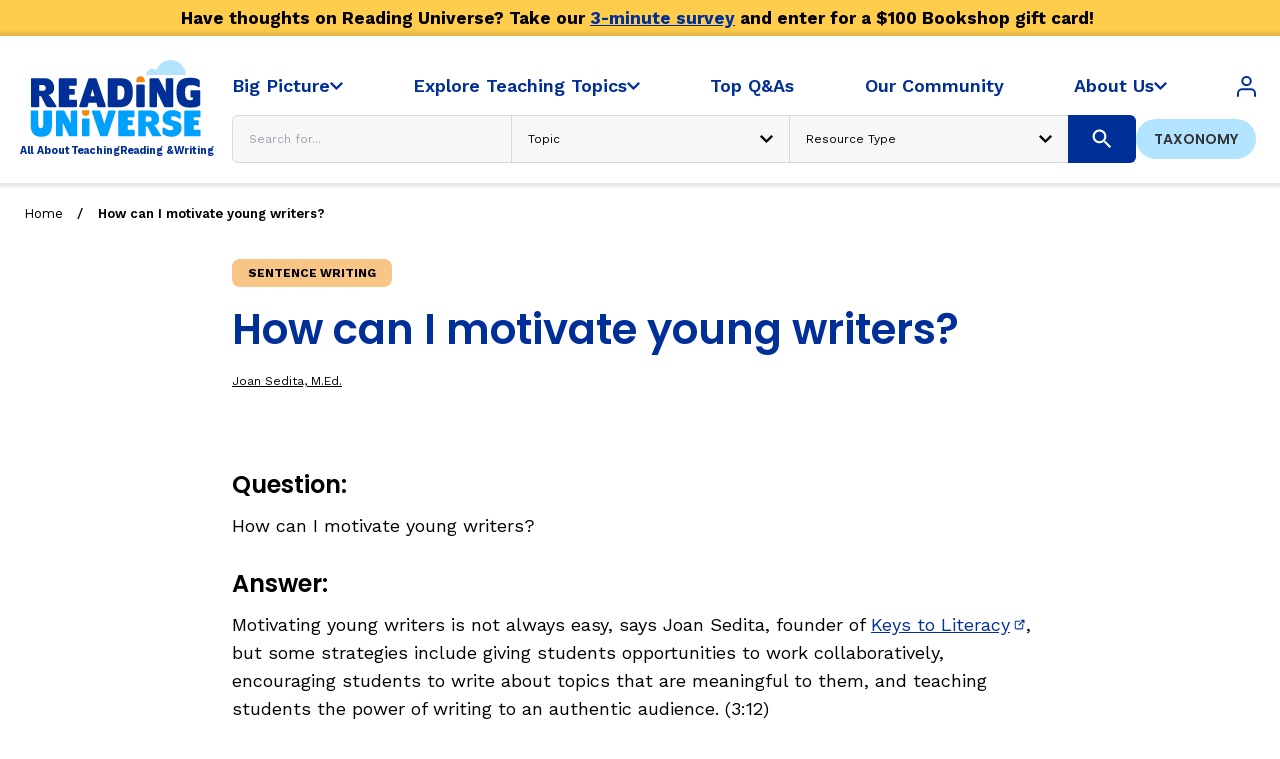

--- FILE ---
content_type: text/html; charset=utf-8
request_url: https://readinguniverse.org/top-100-qas/how-can-i-motivate-young-writers
body_size: 37723
content:


<!doctype html>
<html lang="en">
    <head>
        <meta name="viewport" content="width=device-width, initial-scale=1.0">

        <link rel="preconnect" href="https://fonts.googleapis.com">
        <link rel="preconnect" href="https://fonts.gstatic.com" crossorigin>
        <link href="https://fonts.googleapis.com/css2?family=Poppins:ital,wght@0,100;0,200;0,300;0,400;0,500;0,600;0,700;0,800;0,900;1,100;1,200;1,300;1,400;1,500;1,600;1,700;1,800;1,900&family=Work+Sans:ital,wght@0,100..900;1,100..900&display=swap" rel="stylesheet">

                
                    <link rel="prefetch icon"   href="https://readinguniverse.org/assets/favicons/favicon.ico">
                    <link rel="prefetch icon"   href="https://readinguniverse.org/assets/favicons/favi.png">
                    <link rel="apple-touch-icon"   href="https://readinguniverse.org/assets/favicons/apple-touch-icon.png">
                    <link rel="icon"   href="https://readinguniverse.org/assets/favicons/android-chrome-192x192.png">
                    <link rel="icon"   href="https://readinguniverse.org/assets/favicons/android-chrome-512x512.png">
                    <link rel="icon"   href="https://readinguniverse.org/assets/favicons/favicon-32x32.png">
                    <link rel="icon"   href="https://readinguniverse.org/assets/favicons/favicon-16x16.png">
        
                
                    
<script type="application/ld+json">
            {
                "@context": "http://schema.org",
                "@type": "Question &amp; Answer",
                "publisher": {
                    "@type": "Organization",
                    "name": "Reading Universe",
                    "logo": {
                        "@type": "ImageObject",
                        "url": "https://readinguniverse.org/icons/logo-inline.svg"
                    }
                },"author": [{
                                "@type": "Person",
                                "name": "Joan Sedita, M.Ed.",
                                "url": "/contributor/joan-sedita"
                            }],"headline": "How can I motivate young writers?",
                "datePublished": "2023-10-23T14:46:00-04:00",
                "dateModified": "2023-10-23T14:46:00-04:00",
                "image": "https://i.ytimg.com/vi/MQzanEDPr80/hqdefault.jpg","url": "https://readinguniverse.org/top-100-qas/how-can-i-motivate-young-writers",
                "mainEntityOfPage": {
                    "@type": "WebPage",
                    "@id": "https://readinguniverse.org/top-100-qas/how-can-i-motivate-young-writers"
                },
                "articleSection": "Sentence Writing",
                "inLanguage": "en-US",
                "potentialAction": {
                    "@type": "ReadAction",
                    "target": "https://readinguniverse.org/top-100-qas/how-can-i-motivate-young-writers"
                }
            }
        </script>

                <link rel="stylesheet" href="https://readinguniverse.org/dist/assets/styles-CK7h-Wcg.css">
    <title>Reading Universe | How can I motivate young writers?</title>
<script>dataLayer = [];
(function(w,d,s,l,i){w[l]=w[l]||[];w[l].push({'gtm.start':
new Date().getTime(),event:'gtm.js'});var f=d.getElementsByTagName(s)[0],
j=d.createElement(s),dl=l!='dataLayer'?'&l='+l:'';j.async=true;j.src=
'https://www.googletagmanager.com/gtm.js?id='+i+dl;f.parentNode.insertBefore(j,f);
})(window,document,'script','dataLayer','GTM-TGCQ6RG');
</script><meta name="generator" content="SEOmatic">
<meta name="keywords" content="Reading Universe, WETA">
<meta name="description" content="Keys to Literacy Founder Joan Sedita shares a story about the power of writing to an authentic audience, one way to keep writing students motivated.">
<meta name="referrer" content="no-referrer-when-downgrade">
<meta name="robots" content="all">
<meta content="ReadingUniverse" property="fb:profile_id">
<meta content="en_US" property="og:locale">
<meta content="Reading Universe" property="og:site_name">
<meta content="website" property="og:type">
<meta content="https://readinguniverse.org/top-100-qas/how-can-i-motivate-young-writers" property="og:url">
<meta content="Reading Universe | How can I motivate young writers?" property="og:title">
<meta content="Keys to Literacy Founder Joan Sedita shares a story about the power of writing to an authentic audience, one way to keep writing students motivated." property="og:description">
<meta content="https://i.ytimg.com/vi/MQzanEDPr80/hqdefault.jpg" property="og:image">
<meta content="1200" property="og:image:width">
<meta content="630" property="og:image:height">
<meta content="WETA Reading Universe Logo" property="og:image:alt">
<meta name="twitter:card" content="summary_large_image">
<meta name="twitter:site" content="@wetatvfm">
<meta name="twitter:creator" content="@wetatvfm">
<meta name="twitter:title" content="Reading Universe | How can I motivate young writers?">
<meta name="twitter:description" content="Keys to Literacy Founder Joan Sedita shares a story about the power of writing to an authentic audience, one way to keep writing students motivated.">
<meta name="twitter:image" content="https://files.readinguniverse.org/Global/_800x418_crop_center-center_82_none/default.jpg?mtime=1763320860">
<meta name="twitter:image:width" content="800">
<meta name="twitter:image:height" content="418">
<meta name="twitter:image:alt" content="WETA Reading Universe Logo">
<link href="https://readinguniverse.org/top-100-qas/how-can-i-motivate-young-writers" rel="canonical">
<link href="https://readinguniverse.org/" rel="home">
<link type="text/plain" href="https://readinguniverse.org/humans.txt" rel="author"></head>
    <body><noscript><iframe src="https://www.googletagmanager.com/ns.html?id=GTM-TGCQ6RG"
height="0" width="0" style="display:none;visibility:hidden"></iframe></noscript>

                                    
<header class="header relative top-0 left-0 right-0 bg-white text-black z-30">
    
    <section class="bg-yellow-default">
        <div class="wrapper min-h-9 py-1 flex justify-center items-center text-gray-default text-[1.0625rem] font-bold text-center">
            <p><span style="background-color:transparent;color:#000000;">Have thoughts on Reading Universe? Take our </span><a href="https://www.surveymonkey.com/r/7WRYX2S"><span style="background-color:transparent;color:#002F98;"><u>3-minute survey</u></span></a><span style="background-color:transparent;color:#000000;"> and enter for a $100 Bookshop gift card!&nbsp;</span></p>
        </div>
    </section>


    <div class="shadow-header">
        <div class="header-container">
            <a class="block w-52 -translate-x-3" href="/" aria-label="Reading Universe">
                <svg id="Layer_1" class="w-full h-auto" data-name="Layer 1" xmlns="http://www.w3.org/2000/svg" viewBox="0 0 2395.91 1134.83">
  <defs>
    <style>
      .logo-2025-1, .logo-2025-2 {
        fill: #002f98;
      }

      .logo-2025-3 {
        letter-spacing: -.09em;
      }

      .logo-2025-4 {
        letter-spacing: -.01em;
      }

      .logo-2025-5 {
        fill: #f18a0f;
      }

      .logo-2025-6 {
        letter-spacing: -.02em;
      }

      .logo-2025-7 {
        letter-spacing: -.02em;
      }

      .logo-2025-8 {
        letter-spacing: -.02em;
      }

      .logo-2025-9 {
        letter-spacing: 0em;
      }

      .logo-2025-2 {
        font-family: WorkSans-Bold, 'Work Sans';
        font-size: 121.36px;
        font-weight: 700;
      }

      .logo-2025-10 {
        fill: #b2e3ff;
      }

      .logo-2025-11 {
        fill: #00a0ff;
      }

      .logo-2025-12 {
        letter-spacing: 0em;
      }

      .logo-2025-13 {
        letter-spacing: -.02em;
      }
    </style>
  </defs>
  <g>
    <path class="logo-2025-5" d="M812.24,576.42c-3.58,0-6.49,2.91-6.49,6.49v18.58h.07c0,22.19,19.32,40.17,43.15,40.17s43.15-17.98,43.15-40.17v-18.58c0-3.58-2.91-6.49-6.49-6.49h-73.39Z"/>
    <g>
      <path class="logo-2025-1" d="M548,540.6h189.45c5.98,0,10.33-4.37,10.33-10.35v-64.23c0-5.98-4.34-10.35-10.33-10.35h-76.93v-56.07h52.42c5.98,0,10.35-4.34,10.35-10.33v-46.55c0-5.98-4.37-10.33-10.35-10.33h-52.42v-38.12h75.29c5.98,0,10.35-4.34,10.35-10.33v-64.25c0-5.98-4.37-10.35-10.35-10.35h-187.81c-5.98,0-10.35,4.37-10.35,10.35v310.56c0,5.98,4.37,10.35,10.35,10.35Z"/>
      <path class="logo-2025-1" d="M1104.16,530.25V219.69c0-5.98,4.37-10.35,10.35-10.35h129.57c69.13,0,148.07,12.24,148.07,155.97s-78.95,175.29-148.07,175.29h-129.57c-5.98,0-10.35-4.37-10.35-10.35ZM1236.45,455.67c32.11,0,58.8-11.97,58.8-90.36,0-71.23-43.88-71.04-58.8-71.04h-21.75v161.4h21.75Z"/>
      <path class="logo-2025-1" d="M1594.61,540.6h65.87c5.98,0,10.35-4.37,10.35-10.35v-110.51c0-17.42,0-47.36-.55-54.99l79.9,167.69c3.28,5.98,5.45,8.16,11.44,8.16h86.68c5.98,0,10.35-4.37,10.35-10.35V219.69c0-5.98-4.37-10.35-10.35-10.35h-65.87c-5.98,0-10.35,4.37-10.35,10.35v110.51c0,17.42.35,42.01.35,42.01-.53-4.9-78.81-154.68-78.81-154.68-2.17-4.37-4.9-8.18-10.88-8.18h-88.12c-5.98,0-10.35,4.37-10.35,10.35v310.56c0,5.98,4.37,10.35,10.35,10.35Z"/>
      <path class="logo-2025-1" d="M1528.45,530.25v-237.91c0-5.98-4.34-10.35-10.33-10.35h-76.22c-5.98,0-10.35,4.37-10.35,10.35v237.91c0,5.98,4.37,10.35,10.35,10.35h76.22c5.98,0,10.33-4.37,10.33-10.35Z"/>
      <path class="logo-2025-1" d="M1894.78,366.4c0,149.71,70.77,179.66,161.15,179.66,57.16,0,112.68-13.61,112.68-38.12v-151.89c0-5.98-4.34-10.33-10.33-10.33h-93.11c-5.98,0-10.33,4.34-10.33,10.33v62.06c0,6.01,4.34,10.35,10.33,10.35h19.61v12.52c0,15.78-13.61,20.68-28.86,20.68-51.17,0-62.06-31.03-62.06-95.26s19.59-78.11,74.58-78.11c39.74,0,58.8,11.97,69.68,17.97,5.98,3.26,11.44,6.52,14.69,6.52,6.54,0,10.35-3.81,10.35-10.88v-60.97c0-7.62-5.45-13.61-13.61-18.51-15.25-9.26-44.66-18.51-88.19-18.51-92.02,0-166.6,12.78-166.6,162.49Z"/>
      <path class="logo-2025-1" d="M871.38,531.34s4.57-16.66,11.11-40.26h89.81c6.59,23.6,11.2,40.26,11.2,40.26,1.64,6.54,6.01,9.26,12.52,9.26h74.58c5.45,0,9.82-4.37,9.82-9.82,0-4.9-1.64-9.8-5.45-21.76l-98.54-289.88c-2.73-7.62-5.98-9.8-11.97-9.8h-74.05c-5.98,0-9.24,2.17-11.97,9.8l-98.54,289.88c-3.81,11.97-5.45,16.87-5.45,21.76,0,5.45,4.37,9.82,9.82,9.82h74.58c6.52,0,10.88-3.28,12.52-9.26ZM927.43,335.09c.73,0,11.8,38.45,23.91,81.31h-48.03c12.07-42.86,23.16-81.31,24.12-81.31Z"/>
      <path class="logo-2025-1" d="M451.39,434.11c5.53,7.89,61.07,92.54,61.07,96.7,0,5.98-3.81,9.8-9.8,9.8h-81.12c-22.87,0-29.39-12.52-41.38-35.93l-40.27-80.03c-3.81-7.62-8.18-10.88-15.25-10.88h-10.35v116.49c0,5.72-4.63,10.35-10.35,10.35h-76.2c-5.72,0-10.35-4.63-10.35-10.35V219.69c0-5.72,4.63-10.35,10.35-10.35h155.7c60.97,0,101.8,46.83,101.8,111.06,0,52.26-27.22,70.49-66.96,80.84,15.62,6.44,21.94,16.95,33.1,32.87ZM314.3,351.84h31.58c28.3,0,42.47-1.5,42.47-28.72s-14.16-37.57-41.93-37.57h-32.11v66.28Z"/>
      <g>
        <path class="logo-2025-11" d="M743.43,579.37h-58.84c-5.35,0-9.24,3.9-9.24,9.24v98.71c0,15.56.31,37.52.31,37.52-.48-4.37-70.4-138.17-70.4-138.17-1.94-3.9-4.38-7.3-9.72-7.3h-78.71c-5.35,0-9.25,3.9-9.25,9.24v277.4c0,5.35,3.9,9.25,9.25,9.25h58.83c5.35,0,9.25-3.9,9.25-9.25v-98.71c0-15.56,0-42.31-.5-49.12l71.37,149.78c2.93,5.34,4.87,7.28,10.22,7.28h77.42c5.35,0,9.24-3.9,9.24-9.25v-277.4c0-5.34-3.9-9.24-9.24-9.24Z"/>
        <path class="logo-2025-11" d="M451.16,579.37h-81.79c-5.35,0-9.25,3.9-9.25,9.24v129.12c0,53.05-8.31,63.41-27.35,63.41-17.97,0-30.9-4.98-30.9-56.96v-135.57c0-5.34-3.9-9.24-9.25-9.24h-68.08c-5.35,0-9.22,3.9-9.22,9.24v155.35c0,113.3,59.81,136.16,122.52,136.16s122.54-22.86,122.54-136.16v-155.35c0-5.34-3.88-9.24-9.23-9.24Z"/>
        <path class="logo-2025-11" d="M883.08,670.29h-68.08c-5.34,0-9.24,3.9-9.24,9.24v186.48c0,5.35,3.9,9.25,9.24,9.25h68.08c5.34,0,9.22-3.9,9.22-9.25v-186.48c0-5.34-3.88-9.24-9.22-9.24Z"/>
        <path class="logo-2025-11" d="M1013.36,866.5l-88.02-258.93c-3.41-10.69-4.87-15.07-4.87-19.44,0-4.87,3.9-8.77,8.77-8.77h77.19c5.82,0,9.72,2.43,11.19,8.27l46.03,143.47,43.54-143.47c1.46-5.35,5.36-8.27,11.19-8.27h66.62c4.87,0,8.77,3.9,8.77,8.77,0,4.38-1.46,8.75-4.87,19.44l-88.02,258.93c-2.43,6.81-5.35,8.75-10.69,8.75h-66.14c-5.35,0-8.26-1.94-10.69-8.75Z"/>
        <path class="logo-2025-11" d="M1403.45,799.39h-68.71v-50.09h46.82c5.35,0,9.24-3.88,9.24-9.23v-41.58c0-5.35-3.9-9.23-9.24-9.23h-46.82v-34.05h67.25c5.34,0,9.24-3.88,9.24-9.23v-57.39c0-5.34-3.9-9.24-9.24-9.24h-167.76c-5.35,0-9.24,3.9-9.24,9.24v277.4c0,5.35,3.9,9.25,9.24,9.25h169.22c5.34,0,9.22-3.9,9.22-9.25v-57.37c0-5.35-3.88-9.25-9.22-9.25Z"/>
        <path class="logo-2025-11" d="M1863.77,695.1c-19.44-5.82-33.06-10.22-33.06-26.75,0-17.98,14.59-23.34,28.21-23.34,25.75,0,44.72,12.65,56.4,20.93,6.31,4.37,11.66,8.75,17.5,8.75,6.81,0,11.19-4.87,11.19-15.56v-39.4c0-13.12-3.88-17.99-14.59-24.31-14.59-8.75-46.18-20.91-85.58-20.91-53.49,0-107.95,25.78-107.95,96.27,0,60.3,39.39,67.83,87.04,81.45,17.03,4.85,35,10.69,35,28.19,0,18.49-13.12,25.3-32.09,25.3s-42.78-9.74-62.24-23.34c-6.79-4.87-12.16-8.77-18.47-8.77-6.81,0-11.18,4.87-11.18,15.56v39.4c0,13.13,2.91,18.47,15.07,27.22,12.17,8.77,43.77,24.33,90.45,24.33,57.39,0,113.3-32.09,113.3-100.17s-37.93-69.77-88.99-84.86Z"/>
        <path class="logo-2025-11" d="M2163.54,799.39h-68.71v-50.09h46.82c5.35,0,9.25-3.88,9.25-9.23v-41.58c0-5.35-3.9-9.23-9.25-9.23h-46.82v-34.05h67.25c5.35,0,9.24-3.88,9.24-9.23v-57.39c0-5.34-3.9-9.24-9.24-9.24h-167.76c-5.35,0-9.25,3.9-9.25,9.24v277.4c0,5.35,3.9,9.25,9.25,9.25h169.22c5.35,0,9.23-3.9,9.23-9.25v-57.37c0-5.35-3.88-9.25-9.23-9.25Z"/>
        <path class="logo-2025-11" d="M1664.5,780.13c4.92,7.71,54.55,82.65,54.55,86.37,0,5.35-3.41,8.75-8.75,8.75h-72.46c-20.43,0-26.25-11.19-36.96-32.09l-35.97-71.49c-3.41-6.81-7.3-9.72-13.62-9.72h-9.25v104.05c0,5.11-4.14,9.25-9.25,9.25h-68.06c-5.11,0-9.25-4.14-9.25-9.25v-277.4c0-5.11,4.14-9.25,9.25-9.25h139.07c54.46,0,90.93,41.83,90.93,99.2,0,46.68-24.31,62.96-59.81,72.21,13.96,5.75,20.23,14.72,29.56,29.36ZM1542.05,706.65h28.21c25.28,0,37.93-1.34,37.93-25.65s-12.65-33.56-37.46-33.56h-28.69v59.21Z"/>
      </g>
    </g>
  </g>
  <path class="logo-2025-5" d="M1521.82,254.64c3.58,0,6.49-2.91,6.49-6.49v-17.49h-.08c0-24.82-21.61-44.94-48.27-44.94s-48.27,20.12-48.27,44.94v17.49c0,3.58,2.91,6.49,6.49,6.49h83.64Z"/>
  <path class="logo-2025-10" d="M1688.79,173.32h298.96c7.69,0,13.75-6.29,13.14-13.95C1993.78,70.17,1919.15,0,1828.12,0c-76.71,0-141.74,49.86-164.56,118.93-12.44-10.56-28.52-16.95-46.11-16.95-36.89,0-67.24,27.99-70.96,63.9-.41,4,2.83,7.45,6.84,7.45h135.46Z"/>
  <text class="logo-2025-2" transform="translate(91.15 1076.22)"><tspan x="0" y="0">Al</tspan><tspan class="logo-2025-4" x="121.84" y="0">l</tspan><tspan class="logo-2025-8" x="159.83" y="0"> </tspan><tspan x="191.87" y="0">About</tspan><tspan class="logo-2025-13" x="551.34" y="0"> </tspan><tspan class="logo-2025-3" x="583.99" y="0">T</tspan><tspan x="652.07" y="0">e</tspan><tspan class="logo-2025-12" x="722.7" y="0">a</tspan><tspan x="792.73" y="0">ching </tspan><tspan class="logo-2025-9" x="1151.23" y="0">R</tspan><tspan x="1233.99" y="0">e</tspan><tspan class="logo-2025-12" x="1304.62" y="0">a</tspan><tspan x="1374.65" y="0">ding &amp;</tspan><tspan class="logo-2025-6" x="1743.22" y="0"> </tspan><tspan class="logo-2025-7" x="1775.75" y="0">W</tspan><tspan x="1894.08" y="0">riting</tspan></text>
</svg>

            </a>

                                                
                                                                    
                                        

                                                                                        
                                                
                                                                                
                                                                                                                                                                                                        
                                                                                                                                                                                                        
                                                                                                                                                                                                        
                                                                                                                                                                                                        
                                                                                                                                                                                                        
                                                                                                                                                                                                        
                                                                                                                                                                                                        
                                                                                                                                                                                                        
                                                                                                                                                                                                        
                                                                                                                                                                                                        
                                                                                                                                                                                                        
                                                                                                                                                                                                        
                                                                                                                                                                                                        
                                                                                                                                                                                                        
                                                                                                                                                                                                        
                                                                                                                                                
                                                                                                                        
                                                                            
                                        

                                                                                        
                                                
                                                                                
                                                                                            
                                                                
                                                                                                                                        
                                                                                                                                                                                                                                                                
                                                                                                                                                                                                                                                                
                                                                                                                                                                                                                                                                
                                                                                                                                                                                                                                                                
                                                                                                                                                                                                                                                                
                                                                                                                                                                                                                                                                
                                                                                                                                                                                                                                                                
                                                                                                                                                                                                                                                                
                                                                                                                                                                                                                                                                
                                                                                                                                                                                                                                                                
                                                                                                                                                                                                                                                                
                                                                                                                                                                                                                                                                
                                                                                                                                                                                        

                                                                                                                                                                            
                                                                                            
                                                                
                                                                                                                                        
                                                                                                                                                                                                                                                                
                                                                                                                                                                                                                                                                
                                                                                                                                                                                                                                                                
                                                                                                                                                                                                                                                                
                                                                                                                                                                                                                                                                
                                                                                                                                                                                                                                                                
                                                                                                                                                                                                                                                                
                                                                                                                                                                                                                                                                
                                                                                                                                                                                                                                                                
                                                                                                                                                                                                                                                                
                                                                                                                                                                                                                                                                
                                                                                                                                                                                                                                                                
                                                                                                                                                                                                                                                                
                                                                                                                                                                                                                                                                
                                                                                                                                                                                        

                                                                                                                                                                            
                                                                                            
                                                                
                                                                                                                                        
                                                                                                                                                                                                                                                                
                                                                                                                                                                                                                                                                
                                                                                                                                                                                                                                                                
                                                                                                                                                                                                                                                                
                                                                                                                                                                                                                                                                
                                                                                                                                                                                                                                                                
                                                                                                                                                                                                                                                                
                                                                                                                    
                                                                                
                                                                                                                                                                                                                                                                                                                                                                                                                                                                                                                                                                                                                                                                                                                                        
                                                                                                                                                    

                                                                                                                                                                            
                                                                                                                                                
                                                                                                                        
                                                                            
                                        

                                        
                                                                            
                                        

                                        
                                                                            
                                        

                                                                                        
                                                
                                                                                
                                                                                                                                                                                                        
                                                                                                                                                                                                        
                                                                                                                                                                                                        
                                                                                                                                                                                                        
                                                                                                                                                                                                        
                                                                                                                                                                                                        
                                                                                                                                                                                                        
                                                                                                                                                
                                                                                                                        
                                                        
                
                                
                
                <div id="header-navigation" class="flex justify-end items-center flex-grow">
                    <span id="blitz-inject-1" class="blitz-inject" data-blitz-id="1" data-blitz-uri="/_dynamic_include_2092601136" data-blitz-params="" data-blitz-property=""></span>
                    <header-navigation
                        :navigation="[{&quot;title&quot;:&quot;Big Picture&quot;,&quot;url&quot;:&quot;https:\/\/readinguniverse.org\/big-picture&quot;,&quot;classnames&quot;:null,&quot;children&quot;:[{&quot;title&quot;:&quot;Reading Research Overview&quot;,&quot;url&quot;:&quot;https:\/\/readinguniverse.org\/big-picture\/reading-research-overview&quot;,&quot;classnames&quot;:&quot;primary&quot;},{&quot;title&quot;:&quot;10 Maxims of Reading Research&quot;,&quot;url&quot;:&quot;https:\/\/readinguniverse.org\/article\/explore-teaching-topics\/big-picture\/ten-maxims-what-weve-learned-so-far-about-how-children-learn-to-read&quot;,&quot;classnames&quot;:null},{&quot;title&quot;:&quot;How the U.S. Is Doing&quot;,&quot;url&quot;:&quot;https:\/\/readinguniverse.org\/article\/explore-teaching-topics\/big-picture\/behind-the-numbers-how-is-the-us-doing-teaching-children-to-read&quot;,&quot;classnames&quot;:null},{&quot;title&quot;:&quot;English Learners and Reading Research&quot;,&quot;url&quot;:&quot;https:\/\/readinguniverse.org\/article\/explore-teaching-topics\/big-picture\/the-bilingual-brain-and-reading-research-questions-about-teaching-english-learners-to-read-in-english&quot;,&quot;classnames&quot;:null},{&quot;title&quot;:&quot;12 Articles to Get Started&quot;,&quot;url&quot;:&quot;https:\/\/readinguniverse.org\/article\/explore-teaching-topics\/big-picture\/abcs-teaching-reading&quot;,&quot;classnames&quot;:null},{&quot;title&quot;:&quot;The Simple View of Reading and Scarborough&#039;s Rope&quot;,&quot;url&quot;:&quot;https:\/\/readinguniverse.org\/article\/explore-teaching-topics\/big-picture\/understanding-the-simple-view-of-reading-and-scarboroughs-rope&quot;,&quot;classnames&quot;:null},{&quot;title&quot;:&quot;Timely Talks with Experts&quot;,&quot;url&quot;:&quot;https:\/\/readinguniverse.org\/big-picture\/timely-talks&quot;,&quot;classnames&quot;:&quot;primary&quot;},{&quot;title&quot;:&quot;Teaching Children to Write Well&quot;,&quot;url&quot;:&quot;https:\/\/readinguniverse.org\/article\/explore-teaching-topics\/writing\/teaching-children-to-write-well-with-joan-sedita-m-ed&quot;,&quot;classnames&quot;:null},{&quot;title&quot;:&quot;How Children Learn to Read&quot;,&quot;url&quot;:&quot;https:\/\/readinguniverse.org\/article\/explore-teaching-topics\/big-picture\/how-children-learn-to-read-article&quot;,&quot;classnames&quot;:null},{&quot;title&quot;:&quot;Teaching Children Who Speak African American English&quot;,&quot;url&quot;:&quot;https:\/\/readinguniverse.org\/article\/explore-teaching-topics\/big-picture\/teaching-african-american-children-to-read-timely-talk&quot;,&quot;classnames&quot;:null},{&quot;title&quot;:&quot;Teaching English Learners: What Every Educator Should Know&quot;,&quot;url&quot;:&quot;https:\/\/readinguniverse.org\/article\/explore-teaching-topics\/big-picture\/teaching-english-learners-what-every-educator-should-know-with-elsa-cardenas-hagan-ed-d&quot;,&quot;classnames&quot;:null},{&quot;title&quot;:&quot;Key Instructional Concepts&quot;,&quot;url&quot;:&quot;https:\/\/readinguniverse.org\/big-picture\/key-concepts&quot;,&quot;classnames&quot;:&quot;primary&quot;},{&quot;title&quot;:&quot;What Is Structured Literacy?&quot;,&quot;url&quot;:&quot;https:\/\/readinguniverse.org\/article\/explore-teaching-topics\/features-of-structured-literacy-instruction\/what-is-structured-literacy&quot;,&quot;classnames&quot;:null},{&quot;title&quot;:&quot;What Is Word Recognition?&quot;,&quot;url&quot;:&quot;https:\/\/readinguniverse.org\/article\/explore-teaching-topics\/word-recognition\/what-is-word-recognition&quot;,&quot;classnames&quot;:null},{&quot;title&quot;:&quot;What Is Orthographic Mapping?&quot;,&quot;url&quot;:&quot;https:\/\/readinguniverse.org\/article\/explore-teaching-topics\/big-picture\/what-is-orthographic-mapping&quot;,&quot;classnames&quot;:null},{&quot;title&quot;:&quot;The Three Learning Disabilities in Reading&quot;,&quot;url&quot;:&quot;https:\/\/readinguniverse.org\/article\/explore-teaching-topics\/features-of-structured-literacy-instruction\/different-learning-disabilities-in-reading&quot;,&quot;classnames&quot;:null}]},{&quot;title&quot;:&quot;Explore Teaching Topics&quot;,&quot;url&quot;:&quot;https:\/\/readinguniverse.org\/explore-teaching-topics&quot;,&quot;classnames&quot;:null,&quot;html&quot;:[{&quot;classnames&quot;:&quot;column&quot;,&quot;items&quot;:[{&quot;title&quot;:&quot;Word Recognition&quot;,&quot;url&quot;:&quot;https:\/\/readinguniverse.org\/explore-teaching-topics\/word-recognition&quot;,&quot;classnames&quot;:&quot;primary&quot;},{&quot;title&quot;:&quot;Phonological Awareness&quot;,&quot;url&quot;:&quot;https:\/\/readinguniverse.org\/explore-teaching-topics\/word-recognition\/phonological-awareness&quot;,&quot;classnames&quot;:&quot;secondary&quot;},{&quot;title&quot;:&quot;Articulation&quot;,&quot;url&quot;:&quot;https:\/\/readinguniverse.org\/explore-teaching-topics\/word-recognition\/phonological-awareness\/articulation-pronunciation&quot;,&quot;classnames&quot;:null},{&quot;title&quot;:&quot;Syllables&quot;,&quot;url&quot;:&quot;https:\/\/readinguniverse.org\/explore-teaching-topics\/word-recognition\/phonological-awareness\/syllables&quot;,&quot;classnames&quot;:null},{&quot;title&quot;:&quot;Onset-Rime&quot;,&quot;url&quot;:&quot;https:\/\/readinguniverse.org\/explore-teaching-topics\/word-recognition\/phonological-awareness\/onset-rime&quot;,&quot;classnames&quot;:null},{&quot;title&quot;:&quot;Phonemic Awareness&quot;,&quot;url&quot;:&quot;https:\/\/readinguniverse.org\/explore-teaching-topics\/word-recognition\/phonological-awareness\/phonemic-awareness&quot;,&quot;classnames&quot;:null},{&quot;title&quot;:&quot;Phonics&quot;,&quot;url&quot;:&quot;https:\/\/readinguniverse.org\/explore-teaching-topics\/word-recognition\/phonics&quot;,&quot;classnames&quot;:&quot;secondary&quot;},{&quot;title&quot;:&quot;Sound-Letter Correspondence&quot;,&quot;url&quot;:&quot;https:\/\/readinguniverse.org\/explore-teaching-topics\/word-recognition\/phonics\/sound-letter-correspondence&quot;,&quot;classnames&quot;:null},{&quot;title&quot;:&quot;Phonics Patterns&quot;,&quot;url&quot;:&quot;https:\/\/readinguniverse.org\/explore-teaching-topics\/word-recognition\/phonics\/phonics-patterns&quot;,&quot;classnames&quot;:null},{&quot;title&quot;:&quot;Irregularly Spelled High-Frequency Words&quot;,&quot;url&quot;:&quot;https:\/\/readinguniverse.org\/explore-teaching-topics\/word-recognition\/phonics\/common-irregular-words&quot;,&quot;classnames&quot;:null},{&quot;title&quot;:&quot;Multisyllable Words&quot;,&quot;url&quot;:&quot;https:\/\/readinguniverse.org\/explore-teaching-topics\/word-recognition\/phonics\/multisyllable-words&quot;,&quot;classnames&quot;:null},{&quot;title&quot;:&quot;Prefixes&quot;,&quot;url&quot;:&quot;https:\/\/readinguniverse.org\/explore-teaching-topics\/word-recognition\/phonics\/prefixes&quot;,&quot;classnames&quot;:null},{&quot;title&quot;:&quot;Suffixes&quot;,&quot;url&quot;:&quot;https:\/\/readinguniverse.org\/explore-teaching-topics\/word-recognition\/phonics\/suffix-adding-rules&quot;,&quot;classnames&quot;:null}]},{&quot;classnames&quot;:&quot;column&quot;,&quot;items&quot;:[{&quot;title&quot;:&quot;Language Comprehension&quot;,&quot;url&quot;:&quot;https:\/\/readinguniverse.org\/explore-teaching-topics\/language-comprehension&quot;,&quot;classnames&quot;:&quot;primary&quot;},{&quot;title&quot;:&quot;Knowledge&quot;,&quot;url&quot;:&quot;https:\/\/readinguniverse.org\/explore-teaching-topics\/language-comprehension\/knowledge\/building-student-knowledge\/knowledge&quot;,&quot;classnames&quot;:null},{&quot;title&quot;:&quot;Vocabulary&quot;,&quot;url&quot;:&quot;https:\/\/readinguniverse.org\/explore-teaching-topics\/language-comprehension\/words\/word-meanings-relationships\/vocabulary&quot;,&quot;classnames&quot;:null},{&quot;title&quot;:&quot;Morphology&quot;,&quot;url&quot;:&quot;https:\/\/readinguniverse.org\/explore-teaching-topics\/language-comprehension\/words\/word-meanings-relationships\/morphology&quot;,&quot;classnames&quot;:null},{&quot;title&quot;:&quot;Grammar&quot;,&quot;url&quot;:&quot;https:\/\/readinguniverse.org\/explore-teaching-topics\/language-comprehension\/sentences\/language-structures\/grammar&quot;,&quot;classnames&quot;:null},{&quot;title&quot;:&quot;Syntax&quot;,&quot;url&quot;:&quot;https:\/\/readinguniverse.org\/explore-teaching-topics\/language-comprehension\/sentences\/language-structures\/syntax&quot;,&quot;classnames&quot;:null},{&quot;title&quot;:&quot;Informational Text&quot;,&quot;url&quot;:&quot;https:\/\/readinguniverse.org\/explore-teaching-topics\/language-comprehension\/connected-sentences\/text-structures\/informational-text&quot;,&quot;classnames&quot;:null},{&quot;title&quot;:&quot;Narrative Text&quot;,&quot;url&quot;:&quot;https:\/\/readinguniverse.org\/explore-teaching-topics\/language-comprehension\/connected-sentences\/text-structures\/narrative-text&quot;,&quot;classnames&quot;:null},{&quot;title&quot;:&quot;Critical Thinking Strategies&quot;,&quot;url&quot;:&quot;https:\/\/readinguniverse.org\/explore-teaching-topics\/language-comprehension\/critical-thinking-strategies\/critical-thinking-strategies-2&quot;,&quot;classnames&quot;:null},{&quot;title&quot;:&quot;Writing&quot;,&quot;url&quot;:&quot;https:\/\/readinguniverse.org\/explore-teaching-topics\/writing&quot;,&quot;classnames&quot;:&quot;primary&quot;},{&quot;title&quot;:&quot;Handwriting, Spelling, and Typing&quot;,&quot;url&quot;:&quot;https:\/\/readinguniverse.org\/explore-teaching-topics\/writing\/handwriting-spelling-typing&quot;,&quot;classnames&quot;:null},{&quot;title&quot;:&quot;Sentence Writing&quot;,&quot;url&quot;:&quot;https:\/\/readinguniverse.org\/explore-teaching-topics\/writing\/sentence-writing&quot;,&quot;classnames&quot;:null},{&quot;title&quot;:&quot;Fluency&quot;,&quot;url&quot;:&quot;https:\/\/readinguniverse.org\/explore-teaching-topics\/fluency&quot;,&quot;classnames&quot;:&quot;primary&quot;},{&quot;title&quot;:&quot;Fluency: Accuracy, then Automaticity&quot;,&quot;url&quot;:&quot;https:\/\/readinguniverse.org\/explore-teaching-topics\/fluency\/accuracy&quot;,&quot;classnames&quot;:null},{&quot;title&quot;:&quot;Fluency: Expressive Text Reading&quot;,&quot;url&quot;:&quot;https:\/\/readinguniverse.org\/explore-teaching-topics\/fluency\/fluency-with-expression&quot;,&quot;classnames&quot;:null}]},{&quot;classnames&quot;:&quot;column&quot;,&quot;items&quot;:[{&quot;title&quot;:&quot;Reading Comprehension&quot;,&quot;url&quot;:&quot;https:\/\/readinguniverse.org\/explore-teaching-topics\/reading-comprehension&quot;,&quot;classnames&quot;:&quot;primary&quot;},{&quot;title&quot;:&quot;Text Considerations&quot;,&quot;url&quot;:&quot;https:\/\/readinguniverse.org\/explore-teaching-topics\/reading-comprehension\/text-considerations&quot;,&quot;classnames&quot;:null},{&quot;title&quot;:&quot;Strategies and Activities&quot;,&quot;url&quot;:&quot;https:\/\/readinguniverse.org\/explore-teaching-topics\/reading-comprehension\/strategies-and-activities&quot;,&quot;classnames&quot;:null},{&quot;title&quot;:&quot;Reader\u2019s Skill and Knowledge&quot;,&quot;url&quot;:&quot;https:\/\/readinguniverse.org\/explore-teaching-topics\/reading-comprehension\/readers-skill-and-knowledge&quot;,&quot;classnames&quot;:null},{&quot;title&quot;:&quot;Sociocultural Context&quot;,&quot;url&quot;:&quot;https:\/\/readinguniverse.org\/explore-teaching-topics\/reading-comprehension\/classroom-environment&quot;,&quot;classnames&quot;:null},{&quot;title&quot;:&quot;Features of Structured Literacy&quot;,&quot;url&quot;:&quot;https:\/\/readinguniverse.org\/explore-teaching-topics\/features-of-structured-literacy-instruction&quot;,&quot;classnames&quot;:&quot;primary&quot;},{&quot;title&quot;:&quot;Assessment&quot;,&quot;url&quot;:&quot;https:\/\/readinguniverse.org\/explore-teaching-topics\/assessment&quot;,&quot;classnames&quot;:&quot;primary&quot;},{&quot;title&quot;:&quot;&quot;,&quot;url&quot;:&quot;&quot;,&quot;classnames&quot;:&quot;bubble&quot;,&quot;items&quot;:[{&quot;title&quot;:&quot;Essential Support&quot;,&quot;url&quot;:&quot;https:\/\/readinguniverse.org\/essential-support&quot;,&quot;classnames&quot;:&quot;primary&quot;},{&quot;title&quot;:&quot;ParaReading, a Five-Course Series for Paraprofessionals&quot;,&quot;url&quot;:&quot;https:\/\/readinguniverse.org\/courses\/series\/parareading-series&quot;,&quot;classnames&quot;:null},{&quot;title&quot;:&quot;Dyslexia \u0026 Other Learning Disabilities&quot;,&quot;url&quot;:&quot;https:\/\/readinguniverse.org\/essential-support\/dyslexia-other-learning-disabilities&quot;,&quot;classnames&quot;:null},{&quot;title&quot;:&quot;English Language Learners&quot;,&quot;url&quot;:&quot;https:\/\/readinguniverse.org\/essential-support\/english-language-learners&quot;,&quot;classnames&quot;:null},{&quot;title&quot;:&quot;Students Who Speak African American English&quot;,&quot;url&quot;:&quot;https:\/\/readinguniverse.org\/essential-support\/students-who-speak-a-dialect&quot;,&quot;classnames&quot;:null},{&quot;title&quot;:&quot;Interventions&quot;,&quot;url&quot;:&quot;https:\/\/readinguniverse.org\/essential-support\/interventions&quot;,&quot;classnames&quot;:null},{&quot;title&quot;:&quot;Classroom Management&quot;,&quot;url&quot;:&quot;https:\/\/readinguniverse.org\/essential-support\/classroom-management&quot;,&quot;classnames&quot;:null},{&quot;title&quot;:&quot;Professional Learning Communities&quot;,&quot;url&quot;:&quot;https:\/\/readinguniverse.org\/essential-support\/professional-learning-communities&quot;,&quot;classnames&quot;:null}]}]},{&quot;title&quot;:&quot;View Our Glossary&quot;,&quot;url&quot;:&quot;https:\/\/readinguniverse.org\/glossary&quot;,&quot;classnames&quot;:&quot;button button--navBottomLeft&quot;}]},{&quot;title&quot;:&quot;Top Q\u0026As&quot;,&quot;url&quot;:&quot;https:\/\/readinguniverse.org\/top-qas&quot;,&quot;classnames&quot;:null},{&quot;title&quot;:&quot;Our Community&quot;,&quot;url&quot;:&quot;https:\/\/readinguniverse.org\/our-community&quot;,&quot;classnames&quot;:null},{&quot;title&quot;:&quot;About Us&quot;,&quot;url&quot;:&quot;https:\/\/readinguniverse.org\/about&quot;,&quot;classnames&quot;:null,&quot;children&quot;:[{&quot;title&quot;:&quot;Meet Our Team&quot;,&quot;url&quot;:&quot;https:\/\/readinguniverse.org\/about\/team&quot;,&quot;classnames&quot;:null},{&quot;title&quot;:&quot;National Advisory Board&quot;,&quot;url&quot;:&quot;https:\/\/readinguniverse.org\/about\/advisors&quot;,&quot;classnames&quot;:null},{&quot;title&quot;:&quot;Contributors&quot;,&quot;url&quot;:&quot;https:\/\/readinguniverse.org\/about\/contributors&quot;,&quot;classnames&quot;:null},{&quot;title&quot;:&quot;Educator Cadre&quot;,&quot;url&quot;:&quot;https:\/\/readinguniverse.org\/about\/educator-cadre&quot;,&quot;classnames&quot;:null},{&quot;title&quot;:&quot;Partner Organizations&quot;,&quot;url&quot;:&quot;https:\/\/readinguniverse.org\/about\/partner-organizations&quot;,&quot;classnames&quot;:null},{&quot;title&quot;:&quot;Funders&quot;,&quot;url&quot;:&quot;https:\/\/readinguniverse.org\/about\/funders&quot;,&quot;classnames&quot;:null},{&quot;title&quot;:&quot;Video Partners&quot;,&quot;url&quot;:&quot;https:\/\/readinguniverse.org\/about\/video-partners&quot;,&quot;classnames&quot;:null},{&quot;title&quot;:&quot;Donate&quot;,&quot;url&quot;:&quot;https:\/\/give.weta.org\/page\/50308\/donate\/1?ea.tracking.id=reading_universe&quot;,&quot;classnames&quot;:null}]}]"
                        :account="[{&quot;title&quot;:&quot;&quot;,&quot;id&quot;:false,&quot;url&quot;:&quot;\/login&quot;,&quot;loggedIn&quot;:false,&quot;children&quot;:[{&quot;title&quot;:&quot;Dashboard&quot;,&quot;url&quot;:&quot;\/dashboard&quot;},{&quot;title&quot;:&quot;Account&quot;,&quot;url&quot;:&quot;\/dashboard\/account&quot;},{&quot;title&quot;:&quot;Logout&quot;,&quot;url&quot;:&quot;\/logout&quot;}]}]"
                        :selected="[]"
                        ref="header"
                    ></header-navigation>
                </div>
        </div>
    </div>
</header>

        
                                <main id="app" data-has-blitz="has-blitz">
                        <span id="blitz-inject-1" class="blitz-inject" data-blitz-id="1" data-blitz-uri="/_dynamic_include_2983288769" data-blitz-params="entryId=35574" data-blitz-property=""></span>

                                
        
                        
            
                
                                    
                
                
                
        <nav class="wrapper py-5">
            <ul class="text-[0.8125rem]">
                                    <li class="inline">
                        <a href="https://readinguniverse.org/" >Home</a>
                    </li>

                                            <li class="inline mx-2.5 text-sm" aria-hidden="true">
                            <span class="font-medium">/</span>
                        </li>
                                                        <li class="inline">
                        <a href="https://readinguniverse.org/top-100-qas/how-can-i-motivate-young-writers" class="font-semibold">How can I motivate young writers?</a>
                    </li>

                                                </ul>
        </nav>
    

    <article class="inner">
        <div class="my-4">
                            <ul class="wrapper">
                    <li class="inline-flex px-4 py-1.5 uppercase font-bold text-xs rounded-lg bg-orange-2">Sentence Writing</li>
                </ul>
            
                                                    

<div class="wrapper">
    <h1 class="heading-01 text-blue-default mt-4">How can I motivate young writers?</h1>
</div>

            
                            <div class="wrapper">
                    
                                            <address class="mt-4 font-normal not-italic text-xs">
                                                            <a class="underline" href="/contributor/joan-sedita">Joan Sedita, M.Ed.</a>                                                    </address>
                                    </div>
                    </div>

                            
    

<div id="stream" class="stream  stream--body">
                    
        
        


    
    
                
    
    
    <section class="stream-module stream-module--rich-text wrapper" >
        <div class="richtext richtext--stream">
            <h4 class="flex items-center gap-3  ">
                
                <span>Question:</span>
            </h4>
        </div>
    </section>

                    
        
        


    <section class="stream-module stream-module--rich-text relative " >
        <div class="wrapper">
            



<div class="relative v-glossary-wrapper">
    <span class="v-glossary-wrapper-text" aria-hidden="true">
            <div class="richtext richtext--stream">
        <p><span>How can I motivate young writers?</span></p>
    </div>

    </span>
    <glossary-wrapper
        :glossary="[{&quot;title&quot;:&quot;Function Words&quot;,&quot;copy&quot;:&quot;&lt;p&gt;&lt;strong&gt;Function Words&lt;\/strong&gt; - these\u00a0serve a grammatical purpose rather than carrying significant meaning on their own. They help build the structure of a sentence and show relationships between content words.&lt;\/p&gt;&quot;,&quot;variations&quot;:[&quot;&quot;,&quot;Function Word&quot;]},{&quot;title&quot;:&quot;Vowel Diphthongs&quot;,&quot;copy&quot;:&quot;&lt;p&gt;&lt;strong&gt;Vowel Diphthongs&lt;\/strong&gt; -\u00a0a sound formed by the combination of two vowel sounds in a single syllable, in which the sound begins as one vowel and moves toward another (as in coin, loud, and side).&lt;\/p&gt;&quot;,&quot;variations&quot;:[&quot;Vowel Diphthong&quot;]},{&quot;title&quot;:&quot;Ending Blends&quot;,&quot;copy&quot;:&quot;&lt;p&gt;&lt;strong&gt;Ending Blends &lt;\/strong&gt;-\u00a0two consecutive consonants that come after a vowel grapheme and retain their individual speech sounds. For example, the word &lt;em&gt;milk&lt;\/em&gt; begins with the blend &#039;lk.&#039; Both the \/l\/ sound and the \/k\/ sound are pronounced.&lt;\/p&gt;&quot;,&quot;variations&quot;:[&quot;Ending Blend&quot;]},{&quot;title&quot;:&quot;Beginning Blends&quot;,&quot;copy&quot;:&quot;&lt;p&gt;&lt;strong&gt;Beginning Blends&lt;\/strong&gt; -\u00a0two or three consecutive consonants that come before a vowel grapheme and retain their individual speech sounds. For example, the word &lt;em&gt;step&lt;\/em&gt; begins with the blend &#039;st.&#039; Both the \/s\/ sound and the \/t\/ sound are pronounced.&lt;\/p&gt;&quot;,&quot;variations&quot;:[&quot;Beginning Blend&quot;]},{&quot;title&quot;:&quot;Continuant Sounds&quot;,&quot;copy&quot;:&quot;&lt;p&gt;&lt;strong&gt;Continuant Sounds &lt;\/strong&gt;-\u00a0spoken sounds that can be elongated, extended, or stretched out, allowing for a continuous flow of air from the mouth. All vowel sounds are continuous. \u2018S\u2019, \u2018m\u2019, and \u2018n\u2019 are examples of continuous consonant sounds.&lt;\/p&gt;&quot;,&quot;variations&quot;:[&quot;Continuant Sound&quot;]},{&quot;title&quot;:&quot;Articulation&quot;,&quot;copy&quot;:&quot;&lt;p&gt;&lt;strong&gt;Articulation&lt;\/strong&gt; - the production of speech sounds, which involves the tongue, teeth, lips, jaw, and vocal cords, as well as airflow through the mouth and nose.&lt;\/p&gt;&quot;,&quot;variations&quot;:[&quot;&quot;]},{&quot;title&quot;:&quot;Diagnostic assessment&quot;,&quot;copy&quot;:&quot;&lt;p&gt;&lt;strong&gt;Diagnostic assessment&lt;\/strong&gt; - a\u00a0standardized assessment that pinpoints the skills a student has and has not mastered&lt;\/p&gt;&quot;,&quot;variations&quot;:[&quot;&quot;]},{&quot;title&quot;:&quot;Screener&quot;,&quot;copy&quot;:&quot;&lt;p&gt;&lt;strong&gt;Screener&lt;\/strong&gt; - a quick timed or untimed assessment given to all students\u00a0to determine mastery of foundational skills&lt;\/p&gt;&quot;,&quot;variations&quot;:[&quot;&quot;]},{&quot;title&quot;:&quot;Comprehension monitoring&quot;,&quot;copy&quot;:&quot;&lt;p&gt;&lt;strong&gt;Comprehension monitoring&lt;\/strong&gt; - a process a reader uses before, during, and after reading to ensure that they are understanding what is stated in the text.&lt;\/p&gt;&quot;,&quot;variations&quot;:[&quot;&quot;]},{&quot;title&quot;:&quot;Informational text&quot;,&quot;copy&quot;:&quot;&lt;p&gt;&lt;strong&gt;Informational text &lt;\/strong&gt;-&lt;strong&gt;\u00a0&lt;\/strong&gt;also called expository text, a type of nonfiction writing designed to convey factual information about a specific topic.&lt;\/p&gt;&quot;,&quot;variations&quot;:[&quot;&quot;]},{&quot;title&quot;:&quot;Cognates&quot;,&quot;copy&quot;:&quot;&lt;p&gt;&lt;span dir=\&quot;ltr\&quot;&gt;&lt;strong&gt;Cognates&lt;\/strong&gt; -\u00a0words in two languages that share a similar meaning, spelling, and pronunciation, such as the English-Spanish cognate inspiration \/ &lt;em&gt;inspiraci\u00f3n&lt;\/em&gt;. &lt;\/span&gt;&lt;\/p&gt;&quot;,&quot;variations&quot;:[&quot;&quot;,&quot;Cognate&quot;]},{&quot;title&quot;:&quot;Kernel sentence&quot;,&quot;copy&quot;:&quot;&lt;p&gt;&lt;strong&gt;Kernel sentence\u00a0&lt;\/strong&gt;-\u00a0a simple declarative sentence with one verb; For example, &lt;em&gt;The dog ran&lt;\/em&gt;.&lt;\/p&gt;&quot;,&quot;variations&quot;:[&quot;&quot;]},{&quot;title&quot;:&quot;Macron&quot;,&quot;copy&quot;:&quot;&lt;p&gt;&lt;strong&gt;Macron&lt;\/strong&gt;\u00a0- a symbol that goes on top of a vowel to show that the sound is long. It looks like this:\u00a0\/\u0101\/&lt;\/p&gt;&quot;,&quot;variations&quot;:[&quot;&quot;]},{&quot;title&quot;:&quot;Breve&quot;,&quot;copy&quot;:&quot;&lt;p&gt;&lt;strong&gt;Breve&lt;\/strong&gt;\u00a0- a symbol that goes on top of a vowel to show that the sound is short.\u00a0It looks like this:\u00a0\/\u0103\/&lt;\/p&gt;&quot;,&quot;variations&quot;:[&quot;&quot;]},{&quot;title&quot;:&quot;Orthographic mapping&quot;,&quot;copy&quot;:&quot;&lt;p&gt;&lt;strong&gt;orthographic mapping&lt;\/strong&gt; - a mental process used to store and remember words. See &lt;a href=\&quot;https:\/\/readinguniverse.org\/preview?uri=article\/explore-teaching-topics\/big-picture\/what-is-orthographic-mapping\&quot;&gt;this article&lt;\/a&gt;.&lt;\/p&gt;&quot;,&quot;variations&quot;:[&quot;&quot;]},{&quot;title&quot;:&quot;Magic &#039;e&#039; syllable&quot;,&quot;copy&quot;:&quot;&lt;p&gt;&lt;strong&gt;magic &#039;e&#039; syllable&lt;\/strong&gt; - a word part whose spelling pattern contains a long vowel sound, spelled with a vowel-consonant-e pattern (for example, &lt;em&gt;make&lt;\/em&gt;, &lt;em&gt;mistake&lt;\/em&gt;, &lt;em&gt;demonstrate&lt;\/em&gt;). Also known as silent &#039;e&#039; or\u00a0vowel-consonant-e (VCe).&lt;\/p&gt;&quot;,&quot;variations&quot;:[&quot;&quot;]},{&quot;title&quot;:&quot;Sentence fragment&quot;,&quot;copy&quot;:&quot;&lt;p&gt;&lt;strong&gt;fragment&lt;\/strong&gt; -\u00a0incomplete sentence; cannot stand alone because it lacks a subject or a predicate&lt;\/p&gt;&quot;,&quot;variations&quot;:[&quot;&quot;]},{&quot;title&quot;:&quot;Inventive spelling&quot;,&quot;copy&quot;:&quot;&lt;p&gt;&lt;strong&gt;inventive spelling&lt;\/strong&gt; -\u00a0when students use a letter or group of letters to represent speech sounds they hear in a word; choices do not always conform to conventional English spelling. Also known as invented or phonetic spelling.&lt;\/p&gt;&quot;,&quot;variations&quot;:[&quot;&quot;]},{&quot;title&quot;:&quot;Phonetic spelling&quot;,&quot;copy&quot;:&quot;&lt;p&gt;&lt;strong&gt;phonetic spelling&lt;\/strong&gt; -\u00a0when students use a letter or group of letters to represent each speech sound that they hear in a word; choices do not always conform to conventional English spelling.&lt;br \/&gt;&lt;\/p&gt;&quot;,&quot;variations&quot;:[&quot;&quot;]},{&quot;title&quot;:&quot;Predicate&quot;,&quot;copy&quot;:&quot;&lt;p&gt;&lt;strong&gt;predicate&lt;\/strong&gt; -\u00a0the action of the subject; names what the subject is doing.&lt;\/p&gt;\n&lt;p&gt;&lt;br \/&gt;&lt;\/p&gt;&quot;,&quot;variations&quot;:[&quot;&quot;]},{&quot;title&quot;:&quot;Subject (of a sentence)&quot;,&quot;copy&quot;:&quot;&lt;p&gt;&lt;strong&gt;subject&lt;\/strong&gt; -\u00a0who or what the sentence is about (person, place, thing or animal); the naming part of a basic sentence.&lt;\/p&gt;\n&lt;p&gt;&lt;br \/&gt;&lt;\/p&gt;&quot;,&quot;variations&quot;:[&quot;&quot;]},{&quot;title&quot;:&quot;Syntactic awareness&quot;,&quot;copy&quot;:&quot;&lt;p dir=\&quot;ltr\&quot;&gt;&lt;strong&gt;syntactic awareness&lt;\/strong&gt; -\u00a0the ability to use knowledge of grammar to\u00a0grasp the meaning that comes from the relationships between words in sentences. When students use their syntactic awareness to write sentences, they apply their knowledge of oral language to written language. &lt;br \/&gt;&lt;\/p&gt;&quot;,&quot;variations&quot;:[&quot;&quot;]},{&quot;title&quot;:&quot;Finger stretching or tapping&quot;,&quot;copy&quot;:&quot;&lt;p&gt;&lt;strong&gt;Finger stretching or tapping&lt;\/strong&gt; -\u00a0strategies for segmenting phonemes; each finger represents a single phoneme, and students raise (aka stretch) a finger or tap a finger to the thumb for each sound they hear in a word.&lt;\/p&gt;&quot;,&quot;variations&quot;:[&quot;&quot;]},{&quot;title&quot;:&quot;Skill explainer&quot;,&quot;copy&quot;:&quot;&lt;p&gt;&lt;span dir=\&quot;ltr\&quot;&gt;&lt;strong&gt;skill explainer&lt;\/strong&gt; -\u00a0a step-by-step guide on how to teach a particular skill, including an overview, lesson plans, videos, printable student activities, assessments, and other resources&lt;\/span&gt;&lt;\/p&gt;&quot;,&quot;variations&quot;:[&quot;&quot;]},{&quot;title&quot;:&quot;Vowel team&quot;,&quot;copy&quot;:&quot;&lt;p&gt;&lt;strong&gt;Vowel team&lt;\/strong&gt;  - a letter pattern that may spell either a long or short vowel sound but is spelled with two to four vowel letters. Diphthongs such as oi\/oy and ow\/ou are included in this syllable type, such as in &lt;em&gt;cloud&lt;\/em&gt;, &lt;em&gt;window&lt;\/em&gt;, &lt;em&gt;employment&lt;\/em&gt;.&lt;\/p&gt;&quot;,&quot;variations&quot;:[&quot;&quot;]},{&quot;title&quot;:&quot;Vowel-consonant-e (VCe) syllable&quot;,&quot;copy&quot;:&quot;&lt;p&gt;&lt;strong&gt;Vowel-consonant-e (VCe) syllable&lt;\/strong&gt; - a word part whose spelling pattern contains a long vowel sound, spelled with a vowel-consonant-e pattern (for example, &lt;em&gt;make&lt;\/em&gt;, &lt;em&gt;mistake&lt;\/em&gt;, &lt;em&gt;demonstrate&lt;\/em&gt;). Also known as silent or magic &#039;e&#039;.&lt;\/p&gt;&quot;,&quot;variations&quot;:[&quot;VCe&quot;]},{&quot;title&quot;:&quot;Universal screener&quot;,&quot;copy&quot;:&quot;&lt;p&gt;&lt;strong&gt;Universal screener&lt;\/strong&gt; - quick, low-cost, repeatable tests of age-appropriate skills for every student. Schools typically administer universal screeners to all students three times a year. These assessments provide two important pieces of information. First, they provide evidence about how well the core curriculum and instruction are working in the school. Second, universal screening identifies those students who may not be making expected progress and who may need additional diagnostic assessment and\/or intervention. Universal screening is part of the Response to Intervention process. Curriculum-based measurements are popular universal screeners.&lt;\/p&gt;&quot;,&quot;variations&quot;:[&quot;&quot;]},{&quot;title&quot;:&quot;Unaccented syllables&quot;,&quot;copy&quot;:&quot;&lt;p&gt;&lt;strong&gt;Unaccented syllables&lt;\/strong&gt; - a word part that is not stressed and often contains a vowel that spells the schwa sound. For example, in &lt;em&gt;el-\u0259-phant&lt;\/em&gt;, the middle syllable is unstressed.&lt;\/p&gt;&quot;,&quot;variations&quot;:[&quot;&quot;]},{&quot;title&quot;:&quot;Trigraph&quot;,&quot;copy&quot;:&quot;&lt;p&gt;&lt;strong&gt;Trigraph&lt;\/strong&gt; - three inseparable consonant graphemes that spell one sound (phoneme). For example, the \u2018tch\u2019 in the word &lt;em&gt;switch&lt;\/em&gt; is a trigraph.&lt;\/p&gt;&quot;,&quot;variations&quot;:[&quot;&quot;]},{&quot;title&quot;:&quot;Touch &amp; Say&quot;,&quot;copy&quot;:&quot;&lt;p&gt;&lt;strong&gt;Touch &amp;amp; Say&lt;\/strong&gt; - a two finger touch strategy where fingers point to spellings within a word, allowing students to isolate the sounds before blending them into a word.&lt;\/p&gt;&quot;,&quot;variations&quot;:[&quot;&quot;]},{&quot;title&quot;:&quot;Three-cueing system&quot;,&quot;copy&quot;:&quot;&lt;p&gt;&lt;strong&gt;Three-cueing system&lt;\/strong&gt; \u2013 a  model that includes three strategies, or cues, readers use to \u201csolve\u201d unfamiliar words in text: semantic, syntactic, and grapho-phonemic. Some cueing systems include a fourth cue, pragmatics (use of language in social context). The grapho-phonemic cue is usually applied last if the others fail to confirm the word. Good readers, however, prioritize grapho-phonemic information to read words accurately.&lt;\/p&gt;&quot;,&quot;variations&quot;:[&quot;&quot;]},{&quot;title&quot;:&quot;Systematic Instruction&quot;,&quot;copy&quot;:&quot;&lt;p&gt;&lt;strong&gt;Systematic Instruction&lt;\/strong&gt; \u2013 a feature of structured literacy that builds from the simple to complex following a sequence that is cumulative with lots of extended practice to build automaticity. Typically instructional &lt;em&gt;routines&lt;\/em&gt; aid in helping students focus on the targeted skill being taught.&lt;\/p&gt;&quot;,&quot;variations&quot;:[&quot;&quot;]},{&quot;title&quot;:&quot;Synthetic phonics&quot;,&quot;copy&quot;:&quot;&lt;p&gt;&lt;strong&gt;Synthetic phonics&lt;\/strong&gt; (also known as bottom-up approach) \u2013 an approach to teaching decoding that begins at the phoneme level. Instruction starts with teaching the phonemes (individual sounds) and graphemes (spellings of individual sounds) in isolation. Students are taught to write and read words by blending letter sounds (synthesizing) together. One-to-one spellings are mastered first for example, &lt;em&gt;cat&lt;\/em&gt; spells \/k\/ \/\u0103\/ \/t\/) and more complex spellings are mastered later (for example, &lt;em&gt;bleach&lt;\/em&gt; spells \/b\/ \/l\/ \/\u0113\/ \/ch\/).&lt;\/p&gt;&quot;,&quot;variations&quot;:[&quot;&quot;]},{&quot;title&quot;:&quot;Syllable types&quot;,&quot;copy&quot;:&quot;&lt;p&gt;&lt;strong&gt;Syllable types&lt;\/strong&gt; - There are six syllable types:&lt;\/p&gt;\n&lt;p&gt;Closed: &lt;em&gt;cat&lt;\/em&gt;, &lt;em&gt;cobweb&lt;\/em&gt;&lt;\/p&gt;\n&lt;p&gt;Open: &lt;em&gt;he&lt;\/em&gt;, &lt;em&gt;silo&lt;\/em&gt;&lt;\/p&gt;\n&lt;p&gt;Vowel-consonant-e (VCE): &lt;em&gt;like&lt;\/em&gt;, &lt;em&gt;milestone&lt;\/em&gt;&lt;\/p&gt;\n&lt;p&gt;Consonant-l-e: &lt;em&gt;candle&lt;\/em&gt;, &lt;em&gt;juggle&lt;\/em&gt; (second syllable)&lt;\/p&gt;\n&lt;p&gt;R-controlled: &lt;em&gt;star&lt;\/em&gt;, &lt;em&gt;corner&lt;\/em&gt;&lt;\/p&gt;\n&lt;p&gt;Vowel pairs: &lt;em&gt;count&lt;\/em&gt;, &lt;em&gt;rainbow&lt;\/em&gt;&lt;\/p&gt;&quot;,&quot;variations&quot;:[&quot;&quot;]},{&quot;title&quot;:&quot;Structured literacy&quot;,&quot;copy&quot;:&quot;&lt;p&gt;&lt;strong&gt;Structured literacy&lt;\/strong&gt;\u00a0- an evidence-based method for teaching reading that emphasizes explicit,  systematic, sequential, and cumulative teaching of all important components of literacy. These components include both foundational skills (decoding, spelling, sight words) and higher-level literacy skills (vocabulary, reading comprehension, and written expression). It includes rich student-teacher interaction, cumulative practice and review, and positive corrective feedback. See &lt;a href=\&quot;https:\/\/readinguniverse.org\/article\/explore-teaching-topics\/features-of-structured-literacy-instruction\/what-is-structured-literacy\&quot;&gt;this article&lt;\/a&gt;.&lt;\/p&gt;&quot;,&quot;variations&quot;:[&quot;structured literacy&quot;]},{&quot;title&quot;:&quot;Stable syllable&quot;,&quot;copy&quot;:&quot;&lt;p&gt;&lt;strong&gt;Stable syllable&lt;\/strong&gt; - a word part that occurs at the end of the word and often contains the spelling pattern consonant -le.&lt;\/p&gt;&quot;,&quot;variations&quot;:[&quot;&quot;]},{&quot;title&quot;:&quot;Small group&quot;,&quot;copy&quot;:&quot;&lt;p&gt;&lt;strong&gt;Small group&lt;\/strong&gt; - a dynamic configuration for instruction consisting of three to six students with similar skill levels for the purpose of addressing learning needs efficiently and ensuring mastery of skills.&lt;\/p&gt;&quot;,&quot;variations&quot;:[&quot;&quot;]},{&quot;title&quot;:&quot;Magic \u2018e\u2019&quot;,&quot;copy&quot;:&quot;&lt;p&gt;&lt;strong&gt;Magic \u2018e\u2019&lt;\/strong&gt; (also called silent \u2018e\u2019, sneaky \u2018e\u2019, bossy \u2018e\u2019, or final &#039;e&#039;) - a spelling pattern where there is a vowel, consonant, and final \u2018e\u2019; the \u2018e\u2019 is silent and the medial vowel spells a long sound (for example, &lt;em&gt;mice&lt;\/em&gt;, &lt;em&gt;note&lt;\/em&gt;, &lt;em&gt;race&lt;\/em&gt;).&lt;\/p&gt;&quot;,&quot;variations&quot;:[&quot;&quot;]},{&quot;title&quot;:&quot;Sight word&quot;,&quot;copy&quot;:&quot;&lt;p&gt;&lt;strong&gt;Sight word&lt;\/strong&gt; (Also known as heart words) \u2013 any word that is instantly recognized in print and read with meaning. Once a student can read a word instantly, then it is a sight word for that student. The term sight word can also refer to words that are irregularly spelled (said) and can only be partially decoded. (Farrell &amp;amp; Hunter)&lt;\/p&gt;&quot;,&quot;variations&quot;:[&quot;&quot;]},{&quot;title&quot;:&quot;Sequential&quot;,&quot;copy&quot;:&quot;&lt;p&gt;&lt;strong&gt;Sequential&lt;\/strong&gt; - a feature of structured literacy where skills are presented in a logical order from  simple to more difficult. In the case of letters, the letters are presented in the order of frequency with those used  most often to spell words coming first. For example, by first learning the letters \u2018a\u2019, \u2018m\u2019, \u2018s\u2019, and \u2018d\u2019, which are used frequently in text, a new reader is able to begin to read and build words at the beginning of instruction.&lt;\/p&gt;&quot;,&quot;variations&quot;:[&quot;&quot;]},{&quot;title&quot;:&quot;Schwa syllable&quot;,&quot;copy&quot;:&quot;&lt;p&gt;&lt;strong&gt;Schwa syllable&lt;\/strong&gt; - a word part that is an unaccented syllable and where the vowel spells a schwa sound instead of a short or long sound. These spellings may not always be the same. For example: &lt;em&gt;happen&lt;\/em&gt;, &lt;em&gt;nation&lt;\/em&gt;, &lt;em&gt;abandon&lt;\/em&gt;.&lt;\/p&gt;&quot;,&quot;variations&quot;:[&quot;&quot;]},{&quot;title&quot;:&quot;Schwa&quot;,&quot;copy&quot;:&quot;&lt;p&gt;&lt;strong&gt;Schwa&lt;\/strong&gt; - a lazy vowel that occurs in an unaccented (unstressed) syllable in multisyllable words. Schwa sounds more like a short \u2018u\u2019 or short \u2018i\u2019 as opposed to a pure short or long vowel sound: for example, &lt;em&gt;wag-\u0259n&lt;\/em&gt; and &lt;em&gt;el-\u0259-phant&lt;\/em&gt;.&lt;\/p&gt;&quot;,&quot;variations&quot;:[&quot;&quot;]},{&quot;title&quot;:&quot;Short vowel&quot;,&quot;copy&quot;:&quot;&lt;p&gt;&lt;strong&gt;Short vowel&lt;\/strong&gt; - the sounds the letters \u2018a\u2019, \u2018e\u2019, \u2018i\u2019, \u2018o\u2019, and \u2018u\u2019 spell when they occur in a closed syllable (between two consonants, such as bat, or followed by a consonant, such as &lt;em&gt;at&lt;\/em&gt;).&lt;\/p&gt;&quot;,&quot;variations&quot;:[&quot;&quot;]},{&quot;title&quot;:&quot;Response to Intervention (RtI)&quot;,&quot;copy&quot;:&quot;&lt;p&gt;&lt;strong&gt;Response to Intervention (RtI)&lt;\/strong&gt; - an approach to the early identification and support of students with learning and behavior needs. RtI mandates the use of research-based academic and\/or behavioral interventions. RtI includes universal screening of all children and generally includes three tiers of instruction. Tier 1 is high-quality, code-based classroom instruction. Tier 2 is targeted supplemental instruction for students not making adequate progress in the regular classroom. Tier 3 is intensive, targeted intervention for students not making adequate progress in Tier 2. Students who do not achieve the desired level of progress in response in Tier 2 or Tier 3 intervention are referred for a comprehensive evaluation and considered for eligibility for special education services. Multi-Tiered System of Support (MTSS) is a term related to RtI. Sometimes the terms are used interchangeably, but the approaches differ in several ways. Among several distinctions between the two approaches is that MTSS emphasizes a system-wide responsibility for student support at all grade levels and throughout the district or state. Meanwhile, RtI can be implemented at any level (classroom, grade, school, district).&lt;\/p&gt;&quot;,&quot;variations&quot;:[&quot;Rtl&quot;]},{&quot;title&quot;:&quot;Readability level&quot;,&quot;copy&quot;:&quot;&lt;p&gt;&lt;strong&gt;Readability level&lt;\/strong&gt; \u2013  a level of text difficulty based on an objective measurement of factors such as the average number of words per sentence and the average number of syllables per word.&lt;\/p&gt;&quot;,&quot;variations&quot;:[&quot;&quot;]},{&quot;title&quot;:&quot;R-controlled syllable&quot;,&quot;copy&quot;:&quot;&lt;p&gt;&lt;strong&gt;R-controlled syllable&lt;\/strong&gt; - a word part that contains \u2018ar\u2019, \u2018er\u2019, \u2018ir\u2019, \u2018or\u2019, or \u2018ur\u2019 where the vowel sound is influenced by the sound of the \u2018r\u2019 (&lt;em&gt;park&lt;\/em&gt;, &lt;em&gt;sister&lt;\/em&gt;, &lt;em&gt;exporting&lt;\/em&gt;).&lt;\/p&gt;&quot;,&quot;variations&quot;:[&quot;&quot;]},{&quot;title&quot;:&quot;Predictable text&quot;,&quot;copy&quot;:&quot;&lt;p&gt;&lt;strong&gt;Predictable text&lt;\/strong&gt; \u2013 a text that contains words or phrases that are repeated over and over again, often with words that aren\u2019t repeated but are closely aligned to and supported by the pictures. Predictable text makes it easier for children to guess at words, which may initially seem to help with reading fluency. However, when children guess they are not developing their ability to read words confidently by decoding them. By grade 4, most text will not be predictable, and guessing from context will not be an effective approach to word recognition.&lt;\/p&gt;&quot;,&quot;variations&quot;:[&quot;&quot;]},{&quot;title&quot;:&quot;Phoneme segmentation&quot;,&quot;copy&quot;:&quot;&lt;p&gt;&lt;strong&gt;Phoneme segmentation&lt;\/strong&gt; - breaking a word into its separate speech sounds. For example, the word brake is segmented as  \/b\/ \/r\/ \/\u0101\/ \/k\/.&lt;\/p&gt;&quot;,&quot;variations&quot;:[&quot;&quot;]},{&quot;title&quot;:&quot;Phoneme&quot;,&quot;copy&quot;:&quot;&lt;p&gt;&lt;strong&gt;Phoneme&lt;\/strong&gt; - the smallest unit of spoken language that combines to form words.&lt;\/p&gt;&quot;,&quot;variations&quot;:[&quot;&quot;,&quot;phonemes&quot;,&quot;Phonemes&quot;]},{&quot;title&quot;:&quot;Phonics instruction&quot;,&quot;copy&quot;:&quot;&lt;p&gt;&lt;strong&gt;Phonics instruction&lt;\/strong&gt; \u2013 a way of teaching reading that stresses the acquisition of letter sound correspondences and their use in reading and spelling. The primary focus of early phonics instruction is to help beginning readers understand how letters are linked to sounds (phonemes) in order to read and spell words. Children apply phonics patterns to decode new words, which helps them become confident, independent readers.&lt;\/p&gt;&quot;,&quot;variations&quot;:[&quot;&quot;]},{&quot;title&quot;:&quot;Phonics&quot;,&quot;copy&quot;:&quot;&lt;p&gt;&lt;strong&gt;Phonics&lt;\/strong&gt; - a method for teaching reading by applying the systematic, predictable relationship between written letters and spoken sounds (the alphabetic principle).&lt;\/p&gt;&quot;,&quot;variations&quot;:[&quot;&quot;]},{&quot;title&quot;:&quot;Oral language&quot;,&quot;copy&quot;:&quot;&lt;p&gt;&lt;strong&gt;Oral language&lt;\/strong&gt; - the production and understanding of spoken words using syntax, vocabulary, and semantics for the purpose of communicating with others.&lt;\/p&gt;&quot;,&quot;variations&quot;:[&quot;&quot;]},{&quot;title&quot;:&quot;Open syllable&quot;,&quot;copy&quot;:&quot;&lt;p&gt;&lt;strong&gt;Open syllable&lt;\/strong&gt; - a word or word\u00a0part that ends with a single vowel letter.\u00a0The vowel\u00a0makes its long sound (&lt;em&gt;&lt;strong&gt;g&lt;\/strong&gt;&lt;strong&gt;o&lt;\/strong&gt;&lt;\/em&gt;, &lt;em&gt;&lt;strong&gt;t&lt;\/strong&gt;&lt;strong&gt;a&lt;\/strong&gt;ble&lt;\/em&gt;, &lt;em&gt;cele&lt;strong&gt;bra&lt;\/strong&gt;tion&lt;\/em&gt;).&lt;\/p&gt;&quot;,&quot;variations&quot;:[&quot;&quot;,&quot;open syllables&quot;,&quot;Open syllables&quot;]},{&quot;title&quot;:&quot;Nonsense word fluency&quot;,&quot;copy&quot;:&quot;&lt;p&gt;&lt;strong&gt;Nonsense word fluency&lt;\/strong&gt; - the ability to decode spelling patterns in invented words with accuracy and automaticity.&lt;\/p&gt;&quot;,&quot;variations&quot;:[&quot;&quot;]},{&quot;title&quot;:&quot;Nonsense words&quot;,&quot;copy&quot;:&quot;&lt;p&gt;&lt;strong&gt;Nonsense words&lt;\/strong&gt; - invented words that are spelled with decodable patterns but have no meaning in the language. Reading nonsense words provides a way to assess pure decoding skills since context is eliminated as a factor for determining what the word might be.&lt;\/p&gt;&quot;,&quot;variations&quot;:[&quot;&quot;]},{&quot;title&quot;:&quot;Multi-Tiered System of Support (MTSS)&quot;,&quot;copy&quot;:&quot;&lt;p&gt;&lt;strong&gt;Multi-Tiered System of Support (MTSS)&lt;\/strong&gt; - a term related to Response to Intervention. Sometimes the terms are used interchangeably, but the approaches differ in several ways. Among several distinctions between the two approaches is that MTSS emphasizes a system-wide responsibility for student support at all grade levels and throughout the district or state. Meanwhile, RtI can be implemented at any level (classroom, grade, or school, district).&lt;\/p&gt;&quot;,&quot;variations&quot;:[&quot;MTSS&quot;]},{&quot;title&quot;:&quot;Miscue analysis&quot;,&quot;copy&quot;:&quot;&lt;p&gt;&lt;strong&gt;Miscue analysis&lt;\/strong&gt; \u2013 an analytical procedure for assessing a student&#039;s word reading and reading comprehension based on samples of oral reading. Miscue analysis has no basis in research and is predicated on the belief that students&#039; mistakes when reading are not random errors but are actually their attempt to make sense of the text with their experiences and language skills. Miscues are used in running records according to one of three categories: semantic, syntactic, or graphophonemic. Miscues that do not affect meaning are typically not counted as errors, even if the word is decoded incorrectly.&lt;\/p&gt;&quot;,&quot;variations&quot;:[&quot;&quot;]},{&quot;title&quot;:&quot;Long vowel&quot;,&quot;copy&quot;:&quot;&lt;p&gt;&lt;strong&gt;Long vowel&lt;\/strong&gt; - a vowel letter whose sound spells its name. Vowel letters include \u2018a\u2019, \u2018e\u2019, \u2018i\u2019, \u2018o\u2019, and \u2018u\u2019.&lt;\/p&gt;&quot;,&quot;variations&quot;:[&quot;&quot;]},{&quot;title&quot;:&quot;Leveled text&quot;,&quot;copy&quot;:&quot;&lt;p&gt;&lt;strong&gt;Leveled text&lt;\/strong&gt; \u2013 text that has been assigned a reading level based on various factors: vocabulary, number of different words, support from context, support from pictures, page layout. Leveled texts contain high-frequency words and other words that may not be decodable. Leveled text is designed for students who have mastered word recognition skills because reading these texts does not provide practice for decoding unfamiliar words accurately. Instead, students predict words from context and use picture clues to guess new words.&lt;\/p&gt;&quot;,&quot;variations&quot;:[&quot;&quot;]},{&quot;title&quot;:&quot;Letter sound fluency&quot;,&quot;copy&quot;:&quot;&lt;p&gt;Letter sound fluency - the ability to identify with accuracy and automaticity the sounds that the upper and lower case letters of the alphabet spell.&lt;\/p&gt;&quot;,&quot;variations&quot;:[&quot;&quot;]},{&quot;title&quot;:&quot;Letter sound correspondence&quot;,&quot;copy&quot;:&quot;&lt;p&gt;&lt;strong&gt;Letter sound correspondence&lt;\/strong&gt; - the matching of a speech sound to its corresponding letter or group of letters.&lt;\/p&gt;&quot;,&quot;variations&quot;:[&quot;&quot;,&quot;Letter-sound correspondence&quot;,&quot;Sound-letter correspondence&quot;]},{&quot;title&quot;:&quot;Letter name fluency&quot;,&quot;copy&quot;:&quot;&lt;p&gt;&lt;strong&gt;Letter name fluency&lt;\/strong&gt; - the ability to identify the names and shapes of the upper and lower case letters of the alphabet accurately and with automaticity.&lt;\/p&gt;&quot;,&quot;variations&quot;:[&quot;&quot;]},{&quot;title&quot;:&quot;Letter&quot;,&quot;copy&quot;:&quot;&lt;p&gt;&lt;strong&gt;Letter&lt;\/strong&gt; - an individual symbol of an alphabet that represents a speech sound (phoneme).&lt;\/p&gt;&quot;,&quot;variations&quot;:[&quot;&quot;]},{&quot;title&quot;:&quot;Irregular high-frequency words&quot;,&quot;copy&quot;:&quot;&lt;p&gt;&lt;strong&gt;Irregular high-frequency words&lt;\/strong&gt; \u2013 a set of high-frequency words that readers cannot \u201csound out\u201d because they do not have dependable grapheme phoneme relationships. Examples include &lt;em&gt;does&lt;\/em&gt;, &lt;em&gt;was&lt;\/em&gt;, and &lt;em&gt;were&lt;\/em&gt;. However, some graphemes in most irregular words can be decoded (for example, \/d\/ in &lt;em&gt;does&lt;\/em&gt;). Only about 12% of high-frequency words are irregular, the remaining high-frequency words can be decoded.&lt;\/p&gt;&quot;,&quot;variations&quot;:[&quot;&quot;,&quot;Irregular Words&quot;]},{&quot;title&quot;:&quot;Informal assessment&quot;,&quot;copy&quot;:&quot;&lt;p&gt;&lt;strong&gt;Informal assessment&lt;\/strong&gt; \u2013 assessment used to evaluate an individual student&#039;s skills, performance, and progress. Informal assessment does not compare a student against a statistical norm. There are many types of informal assessments, including teacher observation, running records, end-of-unit tests, pop quizzes, etc.&lt;\/p&gt;&quot;,&quot;variations&quot;:[&quot;&quot;]},{&quot;title&quot;:&quot;Guided reading in a structured literacy approach&quot;,&quot;copy&quot;:&quot;&lt;p&gt;&lt;strong&gt;Guided reading in a structured literacy approach&lt;\/strong&gt; - a type of small group reading instruction that applies explicit and systematic teaching processes (see structured literacy). Assessment is used to identify the areas of need, and lessons are carefully designed to teach those identified areas of weakness. Additional extended practice opportunities are provided.&lt;\/p&gt;&quot;,&quot;variations&quot;:[&quot;&quot;]},{&quot;title&quot;:&quot;Grapheme&quot;,&quot;copy&quot;:&quot;&lt;p&gt;&lt;strong&gt;Grapheme&lt;\/strong&gt; - a letter or group of letters used to represent phonemes (speech sounds). Graphemes do not always have a one-to-one correspondence with letters in words. For example, the word &lt;em&gt;fun&lt;\/em&gt; has three letters and three graphemes: \u2018&lt;em&gt;f,&lt;\/em&gt;\u2019 \u2018&lt;em&gt;u&lt;\/em&gt;,\u2019 \u2018&lt;em&gt;n&lt;\/em&gt;.\u2019. The word &lt;em&gt;light&lt;\/em&gt; has five letters but only three graphemes: \u2018&lt;em&gt;l&lt;\/em&gt;\u2019, &lt;em&gt;\u2018igh&lt;\/em&gt;\u2019, \u2018&lt;em&gt;t&lt;\/em&gt;\u2019.&lt;\/p&gt;&quot;,&quot;variations&quot;:[&quot;&quot;,&quot;graphemes&quot;]},{&quot;title&quot;:&quot;Formal assessment&quot;,&quot;copy&quot;:&quot;&lt;p&gt;&lt;strong&gt;Formal assessment&lt;\/strong&gt; \u2013 standardized measures that have data supporting the conclusions made from the test. Results are typically reported as percentiles, stanines, or standard scores.&lt;\/p&gt;&quot;,&quot;variations&quot;:[&quot;&quot;]},{&quot;title&quot;:&quot;Flexing a vowel&quot;,&quot;copy&quot;:&quot;&lt;p&gt;&lt;strong&gt;Flexing a vowel&lt;\/strong&gt; \u2013 a method for adjusting the pronunciation of the vowel that occurs in an unaccented syllable when the vowel does not sound as a true short or long vowel. For example, in the word &lt;em&gt;wagon&lt;\/em&gt;, the second syllable \u2018-on\u2019 is unaccented, and the \u2018o\u2019 is not pronounced as a pure short \u2018o\u2019 or long \u2018o\u2019. Instead, it is a schwa which sounds something like a short \u2018u\u2019.&lt;\/p&gt;&quot;,&quot;variations&quot;:[&quot;&quot;]},{&quot;title&quot;:&quot;Explicit&quot;,&quot;copy&quot;:&quot;&lt;p&gt;&lt;strong&gt;Explicit&lt;\/strong&gt; - a feature of the structured literacy approach to instruction that includes a step-by-step process of teacher narration and actions that are clear, specific, direct, engaging, and related to the learning objective.&lt;\/p&gt;&quot;,&quot;variations&quot;:[&quot;&quot;]},{&quot;title&quot;:&quot;Emergent literacy&quot;,&quot;copy&quot;:&quot;&lt;p&gt;&lt;strong&gt;Emergent literacy&lt;\/strong&gt; \u2013 a term used to describe the stage of development during which children acquire the foundational knowledge about language and print which is required to learn to read and write. For most children, the emergent literacy stage begins at birth and continues through the preschool years.&lt;\/p&gt;&quot;,&quot;variations&quot;:[&quot;&quot;]},{&quot;title&quot;:&quot;Doubling consonant rule&quot;,&quot;copy&quot;:&quot;&lt;p&gt;&lt;strong&gt;Doubling consonant rule&lt;\/strong&gt; - a spelling pattern in which a one-syllable word with a short vowel ends with \/f\/, \/l\/, \/s\/, or \/z\/, so the consonant letters are doubled and spelled \u2018-ff\u2019, \u2018-ll\u2019, \u2018-ss\u2019, or \u2018-zz\u2019. Examples include &lt;em&gt;off&lt;\/em&gt;, &lt;em&gt;fall&lt;\/em&gt;, &lt;em&gt;buzz&lt;\/em&gt;.&lt;\/p&gt;&quot;,&quot;variations&quot;:[&quot;&quot;]},{&quot;title&quot;:&quot;Diphthong&quot;,&quot;copy&quot;:&quot;&lt;p&gt;&lt;strong&gt;&lt;\/strong&gt;&lt;strong&gt;Diphthong&lt;\/strong&gt; - a sound formed by the combination of two &lt;a target=\&quot;_blank\&quot; href=\&quot;https:\/\/www.google.com\/search?safe=active&amp;amp;sa=X&amp;amp;rlz=1C1CHBF_enUS946US946&amp;amp;biw=1536&amp;amp;bih=722&amp;amp;q=vowels&amp;amp;si=ACFMAn8Vh8Mk37drt2pTIRWqgL6elvGGV2GS0c5ee4URcjiZG7DhrWurOxJfA7yFZL-bnGTpO9Nc2GxqyMVK2dp-mjea5doBag%3D%3D&amp;amp;expnd=1\&quot; rel=\&quot;noreferrer noopener\&quot;&gt;vowel&lt;\/a&gt; sounds in a single &lt;a target=\&quot;_blank\&quot; href=\&quot;https:\/\/www.google.com\/search?safe=active&amp;amp;sa=X&amp;amp;rlz=1C1CHBF_enUS946US946&amp;amp;biw=1536&amp;amp;bih=722&amp;amp;q=syllable&amp;amp;si=ACFMAn-fuhiZynqzEWN5DhRvBVhtTe-KDhKaV19M3Cvb92xVX0rjF7aoEgVvy4zYKEWjWHcX7HR0WJ_EZ06VXmRUbjG1ry3yyw%3D%3D&amp;amp;expnd=1\&quot; rel=\&quot;noreferrer noopener\&quot;&gt;syllable&lt;\/a&gt;, in which the sound begins as one &lt;a target=\&quot;_blank\&quot; href=\&quot;https:\/\/www.google.com\/search?safe=active&amp;amp;sa=X&amp;amp;rlz=1C1CHBF_enUS946US946&amp;amp;biw=1536&amp;amp;bih=722&amp;amp;q=vowel&amp;amp;si=ACFMAn_Hp-Itxgrvlkmz06srbzjK7NwQN-hyUNfRBXjzOm4vDmc3pO8rWRqPmhOH7Wuawy30STgdXk2bTOTnyQ6doFIS3ykypA%3D%3D&amp;amp;expnd=1\&quot; rel=\&quot;noreferrer noopener\&quot;&gt;vowel&lt;\/a&gt; and moves toward another (as in &lt;em&gt;coin&lt;\/em&gt;, &lt;em&gt;loud&lt;\/em&gt;, and &lt;em&gt;side&lt;\/em&gt; ).&lt;\/p&gt;&quot;,&quot;variations&quot;:[&quot;&quot;]},{&quot;title&quot;:&quot;Digraph blend&quot;,&quot;copy&quot;:&quot;&lt;p&gt;&lt;strong&gt;Digraph blend&lt;\/strong&gt; - three or more consecutive consonants coming together in a word where two of the consonants make a diagraph that is inseparable and spell one phoneme and which is preceded or followed by another consonant that is blended with the digraph. For example, in the word &lt;em&gt;throat&lt;\/em&gt; \u2018th\u2019 is a digraph and the \u2018&lt;em&gt;r&lt;\/em&gt;\u2019 which follows it is blended: \/th\/\/r\/&lt;\/p&gt;&quot;,&quot;variations&quot;:[&quot;Digraph blends&quot;]},{&quot;title&quot;:&quot;Digraph&quot;,&quot;copy&quot;:&quot;&lt;p&gt;&lt;strong&gt;Digraph&lt;\/strong&gt; - two inseparable graphemes that spell one sound (phoneme). For example, the word &lt;em&gt;digraph&lt;\/em&gt; ends with the consonant digraph \u201cph\u201d which is pronounced as a single phoneme \/f\/. Two-letter vowel sounds, such as &#039;oi&#039;, are also digraphs.&lt;\/p&gt;&quot;,&quot;variations&quot;:[&quot;Digraphs&quot;,&quot;digraphs&quot;]},{&quot;title&quot;:&quot;Differentiated instruction&quot;,&quot;copy&quot;:&quot;&lt;p&gt;&lt;strong&gt;Differentiated instruction&lt;\/strong&gt; - instruction that is based on data and delivered in a format that meets the needs of the individual student.&lt;\/p&gt;&quot;,&quot;variations&quot;:[&quot;&quot;]},{&quot;title&quot;:&quot;DIBELS (Dynamic Indicators of Early Literacy Skills)&quot;,&quot;copy&quot;:&quot;&lt;p&gt;&lt;strong&gt;DIBELS (Dynamic Indicators of Early Literacy Skills)&lt;\/strong&gt; \u2013 one of several nationally normed curriculum-based assessments used in kindergarten through sixth grade  for benchmark and progress monitoring. DIBELS is available to download for free from &lt;a href=\&quot;https:\/\/dibels.uoregon.edu\&quot;&gt;https:\/\/dibels.uoregon.edu&lt;\/a&gt;.&lt;\/p&gt;&quot;,&quot;variations&quot;:[&quot;&quot;]},{&quot;title&quot;:&quot;Decodable text&quot;,&quot;copy&quot;:&quot;&lt;p&gt;&lt;strong&gt;Decodable text&lt;\/strong&gt; \u2013 text that is written only with words that contain patterns that a student has been explicitly taught to decode and with irregularly spelled high-frequency words that have been specifically taught. Decodable text  is distinct from other kinds of text, specifically \u201cauthentic text\u201d or \u201cleveled text.\u201d&lt;\/p&gt;&quot;,&quot;variations&quot;:[&quot;&quot;]},{&quot;title&quot;:&quot;Curriculum-based measurement (CBM)&quot;,&quot;copy&quot;:&quot;&lt;p&gt;&lt;strong&gt;Curriculum-based measurement (CBM)&lt;\/strong&gt; \u2013 a method of monitoring student progress through direct and continuous assessment of academic skills. CBMs are standardized, timed assessments that assess student performance against criterion-referenced benchmarks and national norms. CBMs are most often used to measure basic skills in reading and mathematics.&lt;\/p&gt;&quot;,&quot;variations&quot;:[&quot;CBM&quot;]},{&quot;title&quot;:&quot;Cumulative&quot;,&quot;copy&quot;:&quot;&lt;p&gt;&lt;strong&gt;Cumulative&lt;\/strong&gt; - the feature of structured literacy which provides skill instruction that builds on concepts previously mastered.&lt;\/p&gt;&quot;,&quot;variations&quot;:[&quot;&quot;]},{&quot;title&quot;:&quot;Corrective feedback&quot;,&quot;copy&quot;:&quot;&lt;p&gt;&lt;strong&gt;Corrective feedback&lt;\/strong&gt; (also called Positive Corrective Feedback) - feedback which first affirms the behavior that the student performed accurately and then provides instructions to help students examine what  was performed incorrectly so they can try and correct the error. If the student fails to perform accurately on the second try, the teacher should model the skill again.&lt;\/p&gt;&quot;,&quot;variations&quot;:[&quot;&quot;]},{&quot;title&quot;:&quot;Consonant + -le syllable&quot;,&quot;copy&quot;:&quot;&lt;p&gt;&lt;strong&gt;Consonant + -le syllable&lt;\/strong&gt; - a final unaccented word part that contains a consonant followed by \u2018l\u2019 and a silent \u2018e\u2019 (&lt;em&gt;table&lt;\/em&gt;, &lt;em&gt;bundle&lt;\/em&gt;, &lt;em&gt;syllable&lt;\/em&gt;).&lt;\/p&gt;&quot;,&quot;variations&quot;:[&quot;&quot;]},{&quot;title&quot;:&quot;Blend&quot;,&quot;copy&quot;:&quot;&lt;p&gt;&lt;strong&gt;Blend&lt;\/strong&gt; - two or three consecutive consonants that come before or after a vowel grapheme and retain their individual speech sounds. For example, the word &lt;em&gt;blend&lt;\/em&gt; has two blends: the \u2018bl\u2019 and \u2018nd\u2019 can be separated into individual sounds \/b\/ \/l\/ and \/n\/ \/d\/.&lt;\/p&gt;&quot;,&quot;variations&quot;:[&quot;&quot;]},{&quot;title&quot;:&quot;Consonant&quot;,&quot;copy&quot;:&quot;&lt;p&gt;&lt;strong&gt;Consonant&lt;\/strong&gt; - a basic speech sound in which the breath is at least partly obstructed and which can be combined with a vowel to form a syllable.&lt;\/p&gt;&quot;,&quot;variations&quot;:[&quot;&quot;]},{&quot;title&quot;:&quot;Closed syllable&quot;,&quot;copy&quot;:&quot;&lt;p&gt;&lt;strong&gt;Closed syllable&lt;\/strong&gt; - a word or word\u00a0part that has one vowel letter and ends in a consonant. The vowel makes its short sound\u00a0(&lt;em&gt;cat&lt;\/em&gt;, &lt;i&gt;shed, last).&lt;\/i&gt;&lt;\/p&gt;&quot;,&quot;variations&quot;:[&quot;&quot;]},{&quot;title&quot;:&quot;Blending&quot;,&quot;copy&quot;:&quot;&lt;p&gt;&lt;strong&gt;Blending&lt;\/strong&gt; \u2013 accurate and seamless pronunciation of individual speech phonemes, resulting in a word being read fluently.&lt;\/p&gt;&quot;,&quot;variations&quot;:[&quot;&quot;]},{&quot;title&quot;:&quot;Authentic text&quot;,&quot;copy&quot;:&quot;&lt;p&gt;&lt;strong&gt;Authentic text&lt;\/strong&gt; (also, called \&quot;real text\&quot;) \u2013 Text in which vocabulary and sentence complexities have not been altered to achieve a specific readability level. Authentic text is distinct from decodable text, which is designed to support the practice of reading words that include phonics patterns students have been taught (see definition for Decodable text).&lt;\/p&gt;&quot;,&quot;variations&quot;:[&quot;&quot;]},{&quot;title&quot;:&quot;Alphabetic principle&quot;,&quot;copy&quot;:&quot;&lt;p&gt;&lt;strong&gt;Alphabetic principle&lt;\/strong&gt; - the alphabetic principle is the understanding that there are systematic and predictable relationships between written letters and spoken sounds.&lt;\/p&gt;&quot;,&quot;variations&quot;:[&quot;&quot;]},{&quot;title&quot;:&quot;Alphabet&quot;,&quot;copy&quot;:&quot;&lt;p&gt;&lt;strong&gt;Alphabet&lt;\/strong&gt; \u2013 a set of letters or symbols in a fixed order that are used to represent the speech sound of a language. There are 26 letters in the English alphabet.&lt;\/p&gt;&quot;,&quot;variations&quot;:[&quot;&quot;]},{&quot;title&quot;:&quot;Accented syllable&quot;,&quot;copy&quot;:&quot;&lt;p&gt;&lt;strong&gt;Accented syllable&lt;\/strong&gt; - a word part that is emphasized over the other syllables in a word and where the vowel is fully stressed. For example, in the word &lt;em&gt;elephant&lt;\/em&gt;, the first syllable \/\u0115l\/ is the accented syllable.&lt;\/p&gt;&quot;,&quot;variations&quot;:[&quot;&quot;]},{&quot;title&quot;:&quot;Word consciousness&quot;,&quot;copy&quot;:&quot;&lt;p&gt;&lt;strong&gt;Word consciousness&lt;\/strong&gt; - a heightened sense of and interest in word choice, word characteristics, origin, and structure.&lt;\/p&gt;&quot;,&quot;variations&quot;:[&quot;&quot;]},{&quot;title&quot;:&quot;Vocabulary&quot;,&quot;copy&quot;:&quot;&lt;p&gt;&lt;strong&gt;Vocabulary&lt;\/strong&gt; - the collection of words whose meanings a person understands and can use to comprehend and express ideas.&lt;\/p&gt;&quot;,&quot;variations&quot;:[&quot;&quot;]},{&quot;title&quot;:&quot;Tiers of vocabulary&quot;,&quot;copy&quot;:&quot;&lt;p&gt;&lt;strong&gt;Tiers of vocabulary&lt;\/strong&gt; - a system for classifying words for instruction. Tier 1 are everyday words, such as &lt;em&gt;water&lt;\/em&gt;, &lt;em&gt;run&lt;\/em&gt;, &lt;em&gt;happy&lt;\/em&gt;. Tier 2 words are frequently occurring academic words which must be taught. For example, &lt;em&gt;analyze&lt;\/em&gt;, &lt;em&gt;reverberate&lt;\/em&gt;, &lt;em&gt;sympathetic&lt;\/em&gt;. Tier 3 words also must be taught but are generally associated with specific content areas: for example, &lt;em&gt;cumulus&lt;\/em&gt;, &lt;em&gt;congressional&lt;\/em&gt;, &lt;em&gt;multiplicative&lt;\/em&gt;.&lt;\/p&gt;&quot;,&quot;variations&quot;:[&quot;&quot;]},{&quot;title&quot;:&quot;Text base&quot;,&quot;copy&quot;:&quot;&lt;p&gt;&lt;strong&gt;Text base&lt;\/strong&gt; - the level of meaning in a text that represents the author\u2019s intended message. Text base comprehension requires the reader to infer the author\u2019s meaning which is not explicitly stated. It is the level of comprehension between &lt;em&gt;surface code&lt;\/em&gt; and &lt;em&gt;mental model&lt;\/em&gt;.&lt;\/p&gt;&quot;,&quot;variations&quot;:[&quot;&quot;]},{&quot;title&quot;:&quot;Syntax&quot;,&quot;copy&quot;:&quot;&lt;p&gt;&lt;strong&gt;Syntax&lt;\/strong&gt; - the arrangement of words, phrases, and clauses that make up a sentence.&lt;\/p&gt;&quot;,&quot;variations&quot;:[&quot;&quot;]},{&quot;title&quot;:&quot;Synonym&quot;,&quot;copy&quot;:&quot;&lt;p&gt;&lt;strong&gt;Synonym&lt;\/strong&gt; - a word that means the same thing as another word but has a different spelling and pronunciation. For example, &lt;em&gt;bottle&lt;\/em&gt; and &lt;em&gt;container&lt;\/em&gt; are synonyms.&lt;\/p&gt;&quot;,&quot;variations&quot;:[&quot;&quot;]},{&quot;title&quot;:&quot;Surface code&quot;,&quot;copy&quot;:&quot;&lt;p&gt;&lt;strong&gt;Surface code&lt;\/strong&gt; - the actual words and syntax used by the author to express an idea explicitly; surface code represents the literal level of meaning.&lt;\/p&gt;&quot;,&quot;variations&quot;:[&quot;&quot;]},{&quot;title&quot;:&quot;Structural analysis&quot;,&quot;copy&quot;:&quot;&lt;p&gt;&lt;strong&gt;Structural analysis&lt;\/strong&gt; - the study and application of affixes, base words, and roots.&lt;\/p&gt;&quot;,&quot;variations&quot;:[&quot;&quot;]},{&quot;title&quot;:&quot;Situation model&quot;,&quot;copy&quot;:&quot;&lt;p&gt;&lt;strong&gt;Situation model&lt;\/strong&gt; - the reader\u2019s mental model that places content within a larger set of ideas, time frames, and circumstances.&lt;\/p&gt;&quot;,&quot;variations&quot;:[&quot;&quot;]},{&quot;title&quot;:&quot;Semantics&quot;,&quot;copy&quot;:&quot;&lt;p&gt;&lt;strong&gt;Semantics&lt;\/strong&gt; - the study of word meanings and relationships.&lt;\/p&gt;&quot;,&quot;variations&quot;:[&quot;&quot;]},{&quot;title&quot;:&quot;Schema&quot;,&quot;copy&quot;:&quot;&lt;p&gt;&lt;strong&gt;Schema&lt;\/strong&gt; - a mental model or framework for thinking about an idea or topic.&lt;\/p&gt;&quot;,&quot;variations&quot;:[&quot;&quot;]},{&quot;title&quot;:&quot;Root&quot;,&quot;copy&quot;:&quot;&lt;p&gt;&lt;strong&gt;Root&lt;\/strong&gt; - a meaningful word part that does not stand alone as a word but can be used to form a family of related words, also known as a bound morpheme because it must have another morpheme (prefix or suffix) attached to it for complete meaning.&lt;\/p&gt;&quot;,&quot;variations&quot;:[&quot;&quot;]},{&quot;title&quot;:&quot;RAND heuristic of reading comprehension&quot;,&quot;copy&quot;:&quot;&lt;p&gt;&lt;strong&gt;RAND heuristic of reading comprehension&lt;\/strong&gt; - a graphic model for reading comprehension designed by the Research and Development Group (RAND, 2002) to illustrate a definition of reading comprehension. The graphic shows the reader, the reading activity, and the text situated within a socio-cultural context.&lt;\/p&gt;&quot;,&quot;variations&quot;:[&quot;&quot;]},{&quot;title&quot;:&quot;Propositions&quot;,&quot;copy&quot;:&quot;&lt;p&gt;&lt;strong&gt;Propositions&lt;\/strong&gt; - ideas generated and connected by the reader in the process of comprehending written language.&lt;\/p&gt;&quot;,&quot;variations&quot;:[&quot;&quot;]},{&quot;title&quot;:&quot;Prefix&quot;,&quot;copy&quot;:&quot;&lt;p&gt;&lt;strong&gt;Prefix&lt;\/strong&gt; - a word part that carries meaning and is attached to a root or base word to change or add to the root or base word\u2019s meaning.&lt;\/p&gt;&quot;,&quot;variations&quot;:[&quot;&quot;]},{&quot;title&quot;:&quot;Phonological awareness&quot;,&quot;copy&quot;:&quot;&lt;p&gt;&lt;strong&gt;Phonological awareness&lt;\/strong&gt; - the conscious awareness of all levels of speech sounds in words, including syllables, onset-rime, and phonemes.  Phonemic awareness is a subcategory of phonological awareness.&lt;\/p&gt;&quot;,&quot;variations&quot;:[&quot;&quot;]},{&quot;title&quot;:&quot;Phonemic awareness&quot;,&quot;copy&quot;:&quot;&lt;p&gt;&lt;strong&gt;Phonemic awareness&lt;\/strong&gt; - the ability to identify, distinguish, and manipulate the individual sounds (phonemes) in a spoken word without reference to their corresponding letters (graphemes).&lt;\/p&gt;&quot;,&quot;variations&quot;:[&quot;&quot;]},{&quot;title&quot;:&quot;Orthography&quot;,&quot;copy&quot;:&quot;&lt;p&gt;&lt;strong&gt;Orthography&lt;\/strong&gt; - a writing system for representing language.&lt;\/p&gt;&quot;,&quot;variations&quot;:[&quot;&quot;]},{&quot;title&quot;:&quot;Narrative&quot;,&quot;copy&quot;:&quot;&lt;p&gt;&lt;strong&gt;Narrative&lt;\/strong&gt; - a type of spoken or written language that conveys a sequence of events, usually with a fiction or non-fiction story; it is often contrasted with an expository text, which reports factual information and the relationships among ideas.&lt;\/p&gt;&quot;,&quot;variations&quot;:[&quot;&quot;]},{&quot;title&quot;:&quot;Multi-syllabic&quot;,&quot;copy&quot;:&quot;&lt;p&gt;&lt;strong&gt;Multi-syllabic&lt;\/strong&gt; - having more than one syllable.&lt;\/p&gt;&quot;,&quot;variations&quot;:[&quot;&quot;]},{&quot;title&quot;:&quot;Multiple-meaning words&quot;,&quot;copy&quot;:&quot;&lt;p&gt;&lt;strong&gt;Multiple-meaning words&lt;\/strong&gt; - words that have more than one meaning, often the most common words in a language. For example, the word &lt;em&gt;pitch&lt;\/em&gt; can be a verb meaning to throw something or a noun that means the quality of a sound,  the angle of a slope, or a solid form of tar.&lt;\/p&gt;&quot;,&quot;variations&quot;:[&quot;&quot;]},{&quot;title&quot;:&quot;Morphophonemic&quot;,&quot;copy&quot;:&quot;&lt;p&gt;&lt;strong&gt;Morphophonemic&lt;\/strong&gt; - a characteristic to describe a word or word part having to do with its meaning (morpho) and its sound (phonemic).&lt;\/p&gt;&quot;,&quot;variations&quot;:[&quot;&quot;]},{&quot;title&quot;:&quot;Morphology&quot;,&quot;copy&quot;:&quot;&lt;p&gt;&lt;strong&gt;Morphology&lt;\/strong&gt; - the study of the smallest units of meaning in words.&lt;\/p&gt;\n&lt;p&gt;&lt;br \/&gt;&lt;\/p&gt;\n&lt;p&gt;&lt;\/p&gt;&quot;,&quot;variations&quot;:[&quot;&quot;]},{&quot;title&quot;:&quot;Morpheme&quot;,&quot;copy&quot;:&quot;&lt;p&gt;&lt;strong&gt;Morpheme&lt;\/strong&gt; - the smallest unit of meaning in a language; it may be a word or word part and may be a single syllable or more than one syllable. For example, the word &lt;em&gt;umbrella&lt;\/em&gt; has three syllables but only one morpheme. If we add an \u2018s\u2019 to the end of &lt;em&gt;umbrella&lt;\/em&gt;  (&lt;em&gt;umbrella&lt;\/em&gt; + \u2018s\u2019 = &lt;em&gt;umbrellas&lt;\/em&gt;), the word now has two morphemes.&lt;\/p&gt;&quot;,&quot;variations&quot;:[&quot;&quot;,&quot;morphemes&quot;]},{&quot;title&quot;:&quot;Metacognition&quot;,&quot;copy&quot;:&quot;&lt;p&gt;&lt;strong&gt;Metacognition&lt;\/strong&gt; - the awareness and process of thinking about one\u2019s own thinking and learning.&lt;\/p&gt;&quot;,&quot;variations&quot;:[&quot;&quot;]},{&quot;title&quot;:&quot;Mental model&quot;,&quot;copy&quot;:&quot;&lt;p&gt;&lt;strong&gt;Mental model&lt;\/strong&gt; - a visualization that represents a concept or scenario that occurs in the mind when prompted by an idea or experience, sometimes referred to as &lt;em&gt;situation model&lt;\/em&gt;. The mental model is the highest level of comprehension. (See also &lt;em&gt;surface code&lt;\/em&gt; and &lt;em&gt;text base&lt;\/em&gt;.)&lt;\/p&gt;&quot;,&quot;variations&quot;:[&quot;&quot;]},{&quot;title&quot;:&quot;Linguistic&quot;,&quot;copy&quot;:&quot;&lt;p&gt;&lt;strong&gt;Linguistic&lt;\/strong&gt; - having to do with language.&lt;\/p&gt;&quot;,&quot;variations&quot;:[&quot;&quot;]},{&quot;title&quot;:&quot;Integration&quot;,&quot;copy&quot;:&quot;&lt;p&gt;&lt;strong&gt;Integration&lt;\/strong&gt; - the process of incorporating more than one skill at a time during a lesson: for example, highlighting vocabulary while reading decodable text.&lt;\/p&gt;&quot;,&quot;variations&quot;:[&quot;&quot;]},{&quot;title&quot;:&quot;Inflectional suffix&quot;,&quot;copy&quot;:&quot;&lt;p&gt;&lt;strong&gt;Inflectional suffix&lt;\/strong&gt; - a meaningful word part in English that is attached to the end of a base word or root; it does not change the part of speech but marks its tense, number, or degree.&lt;\/p&gt;&quot;,&quot;variations&quot;:[&quot;&quot;]},{&quot;title&quot;:&quot;Implicit word learning&quot;,&quot;copy&quot;:&quot;&lt;p&gt;&lt;strong&gt;Implicit word learning&lt;\/strong&gt; - learning that occurs through incidental exposure to a concept or skill rather than through direct, explicit instruction.&lt;\/p&gt;&quot;,&quot;variations&quot;:[&quot;&quot;]},{&quot;title&quot;:&quot;Genre&quot;,&quot;copy&quot;:&quot;&lt;p&gt;&lt;strong&gt;Genre&lt;\/strong&gt; - the classification of literature based on its structure, content, and style: for example, poetry, drama, fiction, and non-fiction.&lt;\/p&gt;&quot;,&quot;variations&quot;:[&quot;&quot;]},{&quot;title&quot;:&quot;Free morpheme&quot;,&quot;copy&quot;:&quot;&lt;p&gt;&lt;strong&gt;Free morpheme&lt;\/strong&gt; - a word part that carries meaning, can stand alone as a word, and to which affixes can be attached.&lt;\/p&gt;&quot;,&quot;variations&quot;:[&quot;&quot;]},{&quot;title&quot;:&quot;Figurative language&quot;,&quot;copy&quot;:&quot;&lt;p&gt;&lt;strong&gt;Figurative language&lt;\/strong&gt; - written or spoken language that is used in a way that is not meant literally. For example, \u201cThe beach chair was &lt;em&gt;hot as a firecracker&lt;\/em&gt; after being in the sun all day.\u201d This figurative language suggests that the chair was very hot but not literally as hot as a firecracker.&lt;\/p&gt;&quot;,&quot;variations&quot;:[&quot;&quot;]},{&quot;title&quot;:&quot;Etymology&quot;,&quot;copy&quot;:&quot;&lt;p&gt;&lt;strong&gt;Etymology&lt;\/strong&gt; - the study of word origin.&lt;\/p&gt;&quot;,&quot;variations&quot;:[&quot;&quot;]},{&quot;title&quot;:&quot;Expository&quot;,&quot;copy&quot;:&quot;&lt;p&gt;&lt;strong&gt;Expository&lt;\/strong&gt; - a type of non-fiction that informs, explains, compares, describes, or argues.&lt;\/p&gt;&quot;,&quot;variations&quot;:[&quot;&quot;]},{&quot;title&quot;:&quot;Discourse&quot;,&quot;copy&quot;:&quot;&lt;p&gt;&lt;strong&gt;Discourse&lt;\/strong&gt; - speaking and writing; discussion about a specific subject.&lt;\/p&gt;&quot;,&quot;variations&quot;:[&quot;&quot;]},{&quot;title&quot;:&quot;Direct instruction&quot;,&quot;copy&quot;:&quot;&lt;p&gt;&lt;strong&gt;Direct instruction&lt;\/strong&gt; - a type of instruction where the teacher defines and explains a concept explicitly, guides students in applying the concept, and provides practice until the student reaches mastery.&lt;\/p&gt;&quot;,&quot;variations&quot;:[&quot;&quot;]},{&quot;title&quot;:&quot;Derivational suffix&quot;,&quot;copy&quot;:&quot;&lt;p&gt;&lt;strong&gt;Derivational suffix&lt;\/strong&gt; - a meaningful word part that is attached to the end of a base word or root and can change the part of speech of the root or base word to which it has been attached; a type of bound morpheme.&lt;\/p&gt;&quot;,&quot;variations&quot;:[&quot;&quot;]},{&quot;title&quot;:&quot;Coordinating conjunction&quot;,&quot;copy&quot;:&quot;&lt;p&gt;Coordinating conjunction - a word that links two words, phrases, or clauses that have similar meanings: for example, &lt;em&gt;and&lt;\/em&gt;, &lt;em&gt;but&lt;\/em&gt;, &lt;em&gt;or&lt;\/em&gt;.&lt;\/p&gt;&quot;,&quot;variations&quot;:[&quot;&quot;]},{&quot;title&quot;:&quot;Context&quot;,&quot;copy&quot;:&quot;&lt;p&gt;&lt;strong&gt;Context&lt;\/strong&gt; - the language that surrounds a given word or phrase that provides clues to its meaning.&lt;\/p&gt;&quot;,&quot;variations&quot;:[&quot;&quot;]},{&quot;title&quot;:&quot;Compound sentence&quot;,&quot;copy&quot;:&quot;&lt;p&gt;&lt;strong&gt;Compound sentence&lt;\/strong&gt; - two independent clauses linked by a coordinating conjunction.&lt;\/p&gt;&quot;,&quot;variations&quot;:[&quot;&quot;]},{&quot;title&quot;:&quot;Complex sentence&quot;,&quot;copy&quot;:&quot;&lt;p&gt;&lt;strong&gt;Complex sentence&lt;\/strong&gt; - an independent clause modified by one or more dependent clauses.&lt;\/p&gt;&quot;,&quot;variations&quot;:[&quot;&quot;]},{&quot;title&quot;:&quot;Cohesive ties&quot;,&quot;copy&quot;:&quot;&lt;p&gt;&lt;strong&gt;Cohesive ties&lt;\/strong&gt; - are words and linguistic devices that help link ideas within a text. For example, pronouns are used to reference nouns, and phrases can be repeated or reworded to reinforce an idea.&lt;\/p&gt;&quot;,&quot;variations&quot;:[&quot;&quot;]},{&quot;title&quot;:&quot;Coherence&quot;,&quot;copy&quot;:&quot;&lt;p&gt;&lt;strong&gt;Coherence&lt;\/strong&gt; - a quality of text that is logical and well-sequenced so that it makes sense to the reader.&lt;\/p&gt;&quot;,&quot;variations&quot;:[&quot;&quot;]},{&quot;title&quot;:&quot;Bound morpheme&quot;,&quot;copy&quot;:&quot;&lt;p&gt;&lt;strong&gt;Bound morpheme&lt;\/strong&gt; - a word part that carries meaning but must have another morpheme (such as a prefix, suffix, or a root) attached to it to be a whole word.&lt;\/p&gt;&quot;,&quot;variations&quot;:[&quot;&quot;]},{&quot;title&quot;:&quot;Base word&quot;,&quot;copy&quot;:&quot;&lt;p&gt;&lt;strong&gt;Base word&lt;\/strong&gt; - a free morpheme to which affixes can be attached.&lt;\/p&gt;&quot;,&quot;variations&quot;:[&quot;&quot;,&quot;base words&quot;,&quot;Base words&quot;,&quot;Base word&quot;]},{&quot;title&quot;:&quot;Background knowledge&quot;,&quot;copy&quot;:&quot;&lt;p&gt;&lt;strong&gt;Background knowledge&lt;\/strong&gt; - pre-existing knowledge that a reader brings to the text and is necessary to make inferences and draw conclusions; background knowledge is derived from life experiences, conversation, and reading.&lt;\/p&gt;&quot;,&quot;variations&quot;:[&quot;&quot;]},{&quot;title&quot;:&quot;Antonym&quot;,&quot;copy&quot;:&quot;&lt;p&gt;&lt;strong&gt;Antonym&lt;\/strong&gt; - a word that has the opposite meaning of another word.&lt;\/p&gt;&quot;,&quot;variations&quot;:[&quot;&quot;]},{&quot;title&quot;:&quot;Anglo-Saxon&quot;,&quot;copy&quot;:&quot;&lt;p&gt;&lt;strong&gt;Anglo-Saxon&lt;\/strong&gt; - a Germanic language spoken in Britain before the invasion of the Norman French in 1066.&lt;\/p&gt;&quot;,&quot;variations&quot;:[&quot;&quot;]},{&quot;title&quot;:&quot;Affix&quot;,&quot;copy&quot;:&quot;&lt;p&gt;&lt;strong&gt;Affix&lt;\/strong&gt; - a meaningful part of a word that is attached before or after a root or base word to modify its meaning; a morpheme category of prefixes, suffixes, and infixes.&lt;\/p&gt;&quot;,&quot;variations&quot;:[&quot;&quot;]},{&quot;title&quot;:&quot;Words correct per minute (WCPM)&quot;,&quot;copy&quot;:&quot;&lt;p&gt;&lt;strong&gt;Words correct per minute (WCPM)&lt;\/strong&gt; - the metric used to calculate the rate of reading speed under timed conditions; a way to describe a fluency rate. WCPM is calculated by taking the number of words read within 60 seconds and subtracting the errors.&lt;\/p&gt;&quot;,&quot;variations&quot;:[&quot;WCPM&quot;]},{&quot;title&quot;:&quot;Rapid automatized naming&quot;,&quot;copy&quot;:&quot;&lt;p&gt;&lt;strong&gt;Rapid automatized naming&lt;\/strong&gt; - a simple assessment task a child is asked to perform with predictive power of future reading ability. The task involves naming, as rapidly as possible under timed conditions, an array of familiar items (such as objects, colors, letters, or numbers).&lt;\/p&gt;&quot;,&quot;variations&quot;:[&quot;&quot;]},{&quot;title&quot;:&quot;Prosody&quot;,&quot;copy&quot;:&quot;&lt;p&gt;&lt;strong&gt;Prosody&lt;\/strong&gt; - a characteristic to describe fluent reading that has to do with rhythm, expression, and intonation.&lt;\/p&gt;&quot;,&quot;variations&quot;:[&quot;&quot;]},{&quot;title&quot;:&quot;Pragmatics&quot;,&quot;copy&quot;:&quot;&lt;p&gt;&lt;strong&gt;Pragmatics&lt;\/strong&gt; - the system of rules and conventions for using spoken language and related gestures in a social context.&lt;\/p&gt;&quot;,&quot;variations&quot;:[&quot;&quot;]},{&quot;title&quot;:&quot;Oral reading fluency&quot;,&quot;copy&quot;:&quot;&lt;p&gt;&lt;strong&gt;Oral reading fluency&lt;\/strong&gt; - the rate of reading text at a pace suitable for supporting meaning. Oral reading fluency is nationally normed so that an individual\u2019s rate can be compared to other students in the same grade and at the same time of year across the country.&lt;\/p&gt;&quot;,&quot;variations&quot;:[&quot;&quot;]},{&quot;title&quot;:&quot;Independent reading level&quot;,&quot;copy&quot;:&quot;&lt;p&gt;&lt;strong&gt;Independent reading level&lt;\/strong&gt; - represented by reading accuracy that is sufficient to support comprehension, generally above 95%.&lt;\/p&gt;&quot;,&quot;variations&quot;:[&quot;&quot;]},{&quot;title&quot;:&quot;High Frequency Words (HFW)&quot;,&quot;copy&quot;:&quot;&lt;p&gt;&lt;strong&gt;High Frequency Words (HFW)&lt;\/strong&gt; - &lt;span dir=\&quot;ltr\&quot;&gt;the most common words in running text that, when read instantly, assist with fluent reading (for example, a, the, of). There are two types of high frequency words: \&quot;flash words,\&quot; which are decodable, and \&quot;heart words,\&quot; which are partly or not at all decodable.&lt;\/span&gt;&lt;\/p&gt;&quot;,&quot;variations&quot;:[&quot;HFW&quot;,&quot;high-frequency words&quot;]},{&quot;title&quot;:&quot;Heart word&quot;,&quot;copy&quot;:&quot;&lt;p&gt;&lt;strong&gt;Heart word&lt;\/strong&gt;\u00a0- a term coined by Linda Farrell and Michael Hunter to refer to irregularly spelled words that include parts that are not decodable according to familiar patterns and must be learned \u201cby heart.\u201d  Heart words appear so frequently in text that they need to be read and spelled automatically.  Examples of heart words are &lt;em&gt;said&lt;\/em&gt;, &lt;em&gt;are&lt;\/em&gt;, and &lt;em&gt;where&lt;\/em&gt;.&lt;\/p&gt;&quot;,&quot;variations&quot;:[&quot;&quot;,&quot;heart words&quot;]},{&quot;title&quot;:&quot;Frustrational reading level&quot;,&quot;copy&quot;:&quot;&lt;p&gt;&lt;strong&gt;Frustrational reading level&lt;\/strong&gt; - represented by reading accuracy that is insufficient to support comprehension, generally below 90%.&lt;\/p&gt;&quot;,&quot;variations&quot;:[&quot;&quot;]},{&quot;title&quot;:&quot;Fluency&quot;,&quot;copy&quot;:&quot;&lt;p&gt;Fluency is the ability to read text with accuracy, automaticity, and appropriate expression at a conversational rate.&lt;\/p&gt;&quot;,&quot;variations&quot;:[&quot;&quot;]},{&quot;title&quot;:&quot;Flash word&quot;,&quot;copy&quot;:&quot;&lt;p&gt;&lt;strong&gt;Flash word&lt;\/strong&gt; - a kind of high-frequency word that can be decoded (for example, be, that, this).&lt;\/p&gt;&quot;,&quot;variations&quot;:[&quot;&quot;]},{&quot;title&quot;:&quot;Dyslexia&quot;,&quot;copy&quot;:&quot;&lt;p&gt;&lt;strong&gt;Dyslexia&lt;\/strong&gt; - a specific learning disability that is neurobiological in origin. It is characterized by difficulties with accurate and\/or fluent word recognition and by poor spelling and decoding abilities. Dyslexia affects as many as 1 in 5 students, and is equally evident in girls as in boys.&lt;\/p&gt;&quot;,&quot;variations&quot;:[&quot;&quot;]},{&quot;title&quot;:&quot;Double deficit&quot;,&quot;copy&quot;:&quot;&lt;p&gt;&lt;strong&gt;Double deficit&lt;\/strong&gt; - an impairment of both phonological processing and speed of naming sequential arrays of letters, numbers, objects, and\/or colors.&lt;\/p&gt;&quot;,&quot;variations&quot;:[&quot;&quot;]},{&quot;title&quot;:&quot;Discourse structure&quot;,&quot;copy&quot;:&quot;&lt;p&gt;&lt;strong&gt;&lt;\/strong&gt;&lt;strong&gt;Discourse structure&lt;\/strong&gt; - a term to describe how written or spoken language is organized.&lt;\/p&gt;&quot;,&quot;variations&quot;:[&quot;&quot;]},{&quot;title&quot;:&quot;Automaticity&quot;,&quot;copy&quot;:&quot;&lt;p&gt;&lt;strong&gt;Automaticity&lt;\/strong&gt; - a characteristic of reading fluency that reflects effortless word recognition as a result of automatic decoding.&lt;\/p&gt;&quot;,&quot;variations&quot;:[&quot;&quot;]},{&quot;title&quot;:&quot;Accuracy&quot;,&quot;copy&quot;:&quot;&lt;p&gt;&lt;strong&gt;Accuracy&lt;\/strong&gt; - a characteristic of reading fluency that reflects error-free decoding and is necessary for comprehension. The goal of accuracy is 98%.&lt;\/p&gt;&quot;,&quot;variations&quot;:[&quot;&quot;]},{&quot;title&quot;:&quot;Cognitive load&quot;,&quot;copy&quot;:&quot;&lt;p&gt;&lt;strong&gt;Cognitive load - &lt;\/strong&gt;the amount of working memory load being utilized when children are embarking on a new task.&lt;\/p&gt;&quot;,&quot;variations&quot;:[&quot;&quot;]},{&quot;title&quot;:&quot;School Language&quot;,&quot;copy&quot;:&quot;&lt;p&gt;&lt;strong&gt;School Language - &lt;\/strong&gt;the language system used in schools, which is based on General American English (GAE)\u00a0and can include academic language.&lt;\/p&gt;&quot;,&quot;variations&quot;:[&quot;&quot;]},{&quot;title&quot;:&quot;General American English&quot;,&quot;copy&quot;:&quot;&lt;p&gt;General American English (GAE) - the variety of English used in media, finance, and education;\u00a0used to be called Standard English. &lt;\/p&gt;&quot;,&quot;variations&quot;:[&quot;&quot;,&quot;GAE&quot;]},{&quot;title&quot;:&quot;Language variety&quot;,&quot;copy&quot;:&quot;&lt;p&gt;&lt;strong&gt;Language Variety -&lt;\/strong&gt;\u00a0a variety of a major language used by speakers united by culture, race, or geographic region, for example, African American English or Southern English;\u00a0formerly called dialects.&lt;\/p&gt;&quot;,&quot;variations&quot;:[&quot;Dialects&quot;]},{&quot;title&quot;:&quot;African American English&quot;,&quot;copy&quot;:&quot;&lt;p&gt;&lt;strong&gt;African American English (AAE)&lt;\/strong&gt; - a language variety used by most, but not all, African American children.&lt;\/p&gt;&quot;,&quot;variations&quot;:[&quot;AAE&quot;]},{&quot;title&quot;:&quot;Word recognition&quot;,&quot;copy&quot;:&quot;&lt;p&gt;&lt;strong&gt;Word recognition - &lt;\/strong&gt;the ability to see a word and know how to pronounce it without consciously thinking about it. This  domain of reading involves phonological awareness and accurate decoding of words at the phoneme level. Word recognition and language comprehension are the two domains of reading represented in the Simple View of Reading.&lt;\/p&gt;&quot;,&quot;variations&quot;:[]},{&quot;title&quot;:&quot;Whole group&quot;,&quot;copy&quot;:&quot;&lt;p&gt;&lt;strong&gt;Whole group - &lt;\/strong&gt;a configuration for instruction consisting of the whole class of students for the purpose of introducing grade-level material.&lt;\/p&gt;&quot;,&quot;variations&quot;:[]},{&quot;title&quot;:&quot;Voiced sounds&quot;,&quot;copy&quot;:&quot;&lt;p&gt;&lt;strong&gt;Voiced sounds - &lt;\/strong&gt;speech sounds that are uttered with the vibration of the vocal cords, which occurs when air passes through the soft tissue in the throat. For example, \/z\/ is a voiced sound.&lt;\/p&gt;&quot;,&quot;variations&quot;:[]},{&quot;title&quot;:&quot;Unvoiced sounds&quot;,&quot;copy&quot;:&quot;&lt;p&gt;&lt;strong&gt;Unvoiced sounds - &lt;\/strong&gt;speech sounds that are uttered without the vibration of the vocal cords. For example, \/s\/ is an unvoiced sound.&lt;\/p&gt;&quot;,&quot;variations&quot;:[]},{&quot;title&quot;:&quot;Transitional language&quot;,&quot;copy&quot;:&quot;&lt;p&gt;&lt;strong&gt;Transitional language -&lt;\/strong&gt; a person\u2019s first language (such as Spanish) which is mastered before learning to read and speak in a second language, such as English.&lt;\/p&gt;&quot;,&quot;variations&quot;:[]},{&quot;title&quot;:&quot;Syllable awareness&quot;,&quot;copy&quot;:&quot;&lt;p&gt;&lt;strong&gt;Syllable awareness&lt;\/strong&gt; - The ability to identify and isolate individual word parts at the syllable level.&lt;\/p&gt;&quot;,&quot;variations&quot;:[]},{&quot;title&quot;:&quot;Syllable&quot;,&quot;copy&quot;:&quot;&lt;p&gt;&lt;strong&gt;Syllable&lt;\/strong&gt; - a word part organized around a single vowel sound that may or may not have surrounding consonants before or after the vowel.  For example, &lt;em&gt;fan- &lt;\/em&gt;is the first syllable in the spoken word &lt;em&gt;fan&lt;\/em&gt;&lt;em&gt;tastic.&lt;\/em&gt;&lt;\/p&gt;&quot;,&quot;variations&quot;:[&quot;Syllables&quot;,&quot;syllables&quot;]},{&quot;title&quot;:&quot;Strategy&quot;,&quot;copy&quot;:&quot;&lt;p&gt;&lt;strong&gt;Strategy -&lt;\/strong&gt; a plan of action executed to achieve a specific result.  For example, the strategy of predicting creates an expectation by a reader that can then be confirmed or amended during reading to support comprehension.&lt;\/p&gt;&quot;,&quot;variations&quot;:[]},{&quot;title&quot;:&quot;Stop phonemes (sounds)&quot;,&quot;copy&quot;:&quot;&lt;p&gt;&lt;strong&gt;Stop phonemes (sounds) - &lt;\/strong&gt;sounds that are made by blocking airflow from the mouth and then releasing it, creating a short puff of air. All stop sounds are consonants. Some examples are \u2018&lt;em&gt;t\u2019, \u2018g\u2019, &lt;\/em&gt;and \u2018&lt;em&gt;p\u2019.&lt;\/em&gt;&lt;\/p&gt;&quot;,&quot;variations&quot;:[]},{&quot;title&quot;:&quot;Sequential language&quot;,&quot;copy&quot;:&quot;&lt;p&gt;&lt;strong&gt;Sequential language - &lt;\/strong&gt; the existence of a foundation in a first language (such as Spanish) when learning to read and speak a second language (such as English).&lt;\/p&gt;&quot;,&quot;variations&quot;:[]},{&quot;title&quot;:&quot;Segment words into syllables&quot;,&quot;copy&quot;:&quot;&lt;p&gt;&lt;strong&gt;Segment words into syllables&lt;\/strong&gt; - the act of breaking a word into its parts at the syllable level. See syllables.&lt;\/p&gt;&quot;,&quot;variations&quot;:[]},{&quot;title&quot;:&quot;Scope and sequence&quot;,&quot;copy&quot;:&quot;&lt;p&gt;&lt;strong&gt;Scope and sequence - &lt;\/strong&gt;a comprehensive and sequential outline of content and competencies to be addressed in a particular academic subject and within a certain period of time.  In the context of phonological awareness, larger units of sound are introduced before smaller units of sound; short vowels are introduced before long vowels.&lt;\/p&gt;&quot;,&quot;variations&quot;:[]},{&quot;title&quot;:&quot;Rhyming&quot;,&quot;copy&quot;:&quot;&lt;p&gt;&lt;strong&gt;Rhyming&lt;\/strong&gt; - the ability to identify and produce words which sound the same at the rime level. See onset-rime and rhyme recognition.&lt;\/p&gt;&quot;,&quot;variations&quot;:[]},{&quot;title&quot;:&quot;Rhyme recognition&quot;,&quot;copy&quot;:&quot;&lt;p&gt;&lt;strong&gt;Rhyme recognition&lt;\/strong&gt; - the ability to determine if the rime is the same or different in a series of words. See onset-rime.  For example, the rime in \/c\/ \/\u0103p\/ and \/t\/ \/\u0103p\/ are the same, but the rime in \/t\/ \/\u01d0p\/ is not the same.&lt;\/p&gt;&quot;,&quot;variations&quot;:[]},{&quot;title&quot;:&quot;Rhyme production&quot;,&quot;copy&quot;:&quot;&lt;p&gt;&lt;strong&gt;Rhyme production&lt;\/strong&gt; - the ability to produce new words with the same rime but different onsets. See onset-rime.&lt;\/p&gt;&quot;,&quot;variations&quot;:[]},{&quot;title&quot;:&quot;Recording sheet&quot;,&quot;copy&quot;:&quot;&lt;p&gt;&lt;strong&gt;Recording sheet - &lt;\/strong&gt;an instructional support document used by students to record responses to an activity during independent practice of a skill. The purpose of a recording sheet is to enable the teacher to monitor students\u2019 independent work to ensure mastery and adjust instruction as needed.&lt;\/p&gt;&quot;,&quot;variations&quot;:[&quot;Recording sheets&quot;]},{&quot;title&quot;:&quot;Onset-rime&quot;,&quot;copy&quot;:&quot;&lt;p&gt;&lt;strong&gt;Onset-rime - &lt;\/strong&gt;an entry skill to phonemic awareness that builds an understanding of rhyming.  &lt;strong&gt;Onset&lt;\/strong&gt; is the initial consonant, consonant blend, or consonant digraph, in a syllable or word.  Not all words have onsets (&lt;em&gt;at, in, oar).  &lt;\/em&gt;The &lt;strong&gt;rime&lt;\/strong&gt; is the first vowel sound and any other letters that follow it in a syllable.  For example, in the word &lt;em&gt;jog,&lt;\/em&gt; the onset is \/j\/ and the rime is \/\u014fg\/.&lt;\/p&gt;&quot;,&quot;variations&quot;:[&quot;onset&quot;,&quot;rime&quot;]},{&quot;title&quot;:&quot;Pronunciation&quot;,&quot;copy&quot;:&quot;&lt;p&gt;&lt;strong&gt;Pronunciation -  &lt;\/strong&gt;the accurate production of a word or word part and how that word or word part sounds when spoken.&lt;\/p&gt;&quot;,&quot;variations&quot;:[]},{&quot;title&quot;:&quot;Positive error correction&quot;,&quot;copy&quot;:&quot;&lt;p&gt;&lt;strong&gt;Positive error correction - &lt;\/strong&gt;the constructive response a teacher provides to a student immediately following an error or mistake in performing a reading, writing, or other academic task. The teacher first affirms the part of the task that the student performed correctly, then redirects the student to attempt the task again after prompting the student to attend to the part that was performed incorrectly.&lt;\/p&gt;&quot;,&quot;variations&quot;:[]},{&quot;title&quot;:&quot;Phoneme substitution&quot;,&quot;copy&quot;:&quot;&lt;p&gt;&lt;strong&gt;Phoneme substitution&lt;\/strong&gt; - the act of replacing one phoneme in a word with another phoneme to make a new word. For example, a student is able to replace the initial phoneme \/p\/ in the word &lt;em&gt;peg &lt;\/em&gt;with the phoneme \/l\/ to create the word &lt;em&gt;leg. &lt;\/em&gt;&lt;\/p&gt;&quot;,&quot;variations&quot;:[]},{&quot;title&quot;:&quot;Phoneme manipulation&quot;,&quot;copy&quot;:&quot;&lt;p&gt;&lt;strong&gt;Phoneme manipulation&lt;\/strong&gt; - adding, deleting, or substituting phonemes in spoken words to create a new word. For example, a student is able to add the phoneme \/r\/ after the initial phoneme \/t\/ in the word &lt;em&gt;tie &lt;\/em&gt;to make the word &lt;em&gt;try &lt;\/em&gt;and then move the initial phoneme \/t\/ to the end of the word to form the word &lt;em&gt;write&lt;\/em&gt;.&lt;\/p&gt;&quot;,&quot;variations&quot;:[]},{&quot;title&quot;:&quot;Phoneme identification&quot;,&quot;copy&quot;:&quot;&lt;p&gt;&lt;strong&gt;Phoneme identification -&lt;\/strong&gt; the ability to distinguish the individual phonemes in the  initial, final, or medial (middle) position of spoken words. For example, a student is able to identify the short \u2018a\u2019 (\/\u0103\/) sound in the medial position in the spoken word &lt;em&gt;cat.&lt;\/em&gt;&lt;\/p&gt;&quot;,&quot;variations&quot;:[]},{&quot;title&quot;:&quot;Phoneme deletion&quot;,&quot;copy&quot;:&quot;&lt;p&gt;&lt;strong&gt;Phoneme deletion&lt;\/strong&gt; - the act of removing a phoneme from a word to produce a new word.  For example, a student removes \/s\/ from the word &lt;em&gt;smile&lt;\/em&gt; to produce the word &lt;em&gt;mile.&lt;\/em&gt;&lt;\/p&gt;&quot;,&quot;variations&quot;:[]},{&quot;title&quot;:&quot;Phoneme blending&quot;,&quot;copy&quot;:&quot;&lt;p&gt;&lt;strong&gt;Phoneme blending -&lt;\/strong&gt;  the act of combining a sequence of individual sounds to produce a recognizable word.  For example, a student combines this sequence of phonemes: \/k\/ \/\u01ce\/ \/t\/ to form the word &lt;em&gt;cat.&lt;\/em&gt;&lt;\/p&gt;&quot;,&quot;variations&quot;:[]},{&quot;title&quot;:&quot;Phoneme addition&quot;,&quot;copy&quot;:&quot;&lt;p&gt;&lt;strong&gt;Phoneme addition&lt;\/strong&gt; - the act of adding a single speech sound to a word to produce a new word. For example, a student adds \/s\/ to the beginning of the work &lt;em&gt;park &lt;\/em&gt;to form the word &lt;em&gt;spark.&lt;\/em&gt;&lt;\/p&gt;&quot;,&quot;variations&quot;:[]},{&quot;title&quot;:&quot;Multisyllable words&quot;,&quot;copy&quot;:&quot;&lt;p&gt;&lt;strong&gt;Multisyllable&lt;\/strong&gt; &lt;strong&gt;words&lt;\/strong&gt; -  words that have more than one word part with each part containing a vowel sound with or without surrounding consonants.  For example,  &lt;em&gt;fan-tas-tic &lt;\/em&gt; is a multisyllable word.&lt;\/p&gt;&quot;,&quot;variations&quot;:[&quot;Multisyllable word&quot;]},{&quot;title&quot;:&quot;Mastery assessment&quot;,&quot;copy&quot;:&quot;&lt;p&gt;&lt;strong&gt;Mastery assessment&lt;\/strong&gt; &lt;strong&gt;-&lt;\/strong&gt; a quick appraisal of a student\u2019s knowledge following instruction to determine if they can accurately and consistently perform a skill.  Administering mastery tests several weeks after instruction serves as a check that the knowledge has been sustained.&lt;\/p&gt;&quot;,&quot;variations&quot;:[]},{&quot;title&quot;:&quot;Manipulatives&quot;,&quot;copy&quot;:&quot;&lt;p&gt;&lt;strong&gt;Manipulatives - &lt;\/strong&gt;instructional support tools used to scaffold the learning process by providing visual and\/or tangible representations of a literacy or math concept.  For example, plastic chips can be used as tokens or placeholders to represent speech sounds when learning to count phonemes in a word, letter tiles can be used when mapping graphemes to phonemes, or plastic linking blocks work as manipulatives to illustrate numeracy concepts such as addition and subtraction.&lt;\/p&gt;&quot;,&quot;variations&quot;:[]},{&quot;title&quot;:&quot;Linguistic variations&quot;,&quot;copy&quot;:&quot;&lt;p&gt;&lt;strong&gt;Linguistic variations -  &lt;\/strong&gt;the placement of sounds in words that differs between languages.  For example, some sounds that occur at the beginning of words in English may only occur at the ends of words in other languages.&lt;\/p&gt;&quot;,&quot;variations&quot;:[]},{&quot;title&quot;:&quot;Learning differences&quot;,&quot;copy&quot;:&quot;&lt;p&gt;&lt;strong&gt;Learning differences&lt;\/strong&gt; -  the unique and individual ways in which some people process new information. In the United States, one in five students has a learning difference, meaning they experience challenges with organization, memory, or attention. Learning differences are especially related to academic subjects such as reading, writing, and math.&lt;\/p&gt;&quot;,&quot;variations&quot;:[]},{&quot;title&quot;:&quot;Independent centers&quot;,&quot;copy&quot;:&quot;&lt;p&gt;&lt;strong&gt;Independent centers - &lt;\/strong&gt;a classroom format for enabling students to practice a skill independently that they have been previously taught explicitly.  Centers should be introduced with clear instructions and modeling of expectations by the teacher. Recording sheets or some form of monitoring are important to ensure progress.&lt;\/p&gt;&quot;,&quot;variations&quot;:[&quot;Independent center&quot;]},{&quot;title&quot;:&quot;Immersion program&quot;,&quot;copy&quot;:&quot;&lt;p&gt;&lt;strong&gt;Immersion program - &lt;\/strong&gt;a method for teaching students to read and write in a second language in a setting where their native (first language) is not spoken.&lt;\/p&gt;&quot;,&quot;variations&quot;:[]},{&quot;title&quot;:&quot;Gradual release&quot;,&quot;copy&quot;:&quot;&lt;p&gt;&lt;strong&gt;Gradual release - &lt;\/strong&gt;a process of instruction which begins with clear modeling by the teacher while students observe. It is followed by shared participation in which students attempt the skill while being supported by the teacher. It ends with students demonstrating the task or skill independently with minimal teacher support.&lt;\/p&gt;&quot;,&quot;variations&quot;:[]},{&quot;title&quot;:&quot;Formative assessment&quot;,&quot;copy&quot;:&quot;&lt;p&gt;&lt;strong&gt;Formative assessment &lt;\/strong&gt;-&lt;strong&gt; &lt;\/strong&gt;any check for understanding administered by the teacher to measure progress and inform instruction.\u00a0See Mastery Assessment.&lt;\/p&gt;&quot;,&quot;variations&quot;:[]},{&quot;title&quot;:&quot;Explicit instruction&quot;,&quot;copy&quot;:&quot;&lt;p&gt;&lt;strong&gt;Explicit instruction&lt;\/strong&gt; -  the step-by-step process for teaching a skill or concept. It includes narration and modeling by the teacher. Actions of the teacher are clear, specific, engaging, direct, and related to the learning objective. Students are not asked to guess.&lt;\/p&gt;&quot;,&quot;variations&quot;:[]},{&quot;title&quot;:&quot;Elkonin boxes&quot;,&quot;copy&quot;:&quot;&lt;p&gt;&lt;strong&gt;Elkonin boxes&lt;\/strong&gt; -  a teaching device used during phonemic awareness instruction to support the sequence and number of sounds the student hears in a word. When working with words, the teacher can draw one box for each sound in a target word. Children push a token into one box as they say each sound in the word.  Elkonin boxes can also be used in phonics instruction to support phoneme-grapheme mapping. Named for a Russian psychologist, these are sometimes called sound boxes.&lt;\/p&gt;&quot;,&quot;variations&quot;:[&quot;Elkonin box&quot;]},{&quot;title&quot;:&quot;Dual language&quot;,&quot;copy&quot;:&quot;&lt;p&gt;&lt;strong&gt;Dual language - &lt;\/strong&gt;a method for learning to speak and read two languages at the same time.&lt;\/p&gt;&quot;,&quot;variations&quot;:[]},{&quot;title&quot;:&quot;Dialect&quot;,&quot;copy&quot;:&quot;&lt;p&gt;&lt;strong&gt;Dialect -&lt;\/strong&gt; a regional variety of language that can affect word structure and pronunciation as well as vocabulary and syntax.  Dialects represent versions of a single oral language that are both intelligible but differ in systematic ways from each other.  These differences occur in pronunciation, syntax, and\/or spellings of words.&lt;\/p&gt;&quot;,&quot;variations&quot;:[]},{&quot;title&quot;:&quot;Decoding&quot;,&quot;copy&quot;:&quot;&lt;p&gt;&lt;strong&gt;Decoding - &lt;\/strong&gt;the process of applying letter-sound relationships to translate a printed word into speech sounds.&lt;\/p&gt;&quot;,&quot;variations&quot;:[&quot;Decode&quot;]},{&quot;title&quot;:&quot;Cumulative instruction&quot;,&quot;copy&quot;:&quot;&lt;p&gt;&lt;strong&gt;Cumulative instruction - &lt;\/strong&gt;instruction that builds upon previously learned concepts. Cumulative instruction is a feature of structured literacy.&lt;\/p&gt;&quot;,&quot;variations&quot;:[]},{&quot;title&quot;:&quot;Bilingual&quot;,&quot;copy&quot;:&quot;&lt;p&gt;&lt;strong&gt;Bilingual -&lt;\/strong&gt; a term to describe an individual who speaks two languages.&lt;\/p&gt;&quot;,&quot;variations&quot;:[]},{&quot;title&quot;:&quot;Continuous phonemes&quot;,&quot;copy&quot;:&quot;&lt;p&gt;&lt;strong&gt;Continuous phonemes -&lt;\/strong&gt;  spoken sounds that can be elongated, extended, or stretched out, making a continuous flow of air from the mouth. All vowel sounds are continuous. \u2018&lt;em&gt;S\u2019, \u2018m\u2019, &lt;\/em&gt;and \u2018&lt;em&gt;n\u2019 &lt;\/em&gt;are examples of continuous consonant sounds.&lt;em&gt;&lt;\/em&gt;&lt;\/p&gt;&quot;,&quot;variations&quot;:[&quot;Continuant Sound&quot;,&quot;Continuous phoneme&quot;]},{&quot;title&quot;:&quot;Blend syllables&quot;,&quot;copy&quot;:&quot;&lt;p&gt;&lt;strong&gt;Blend syllables&lt;\/strong&gt; &lt;strong&gt;-&lt;\/strong&gt; the ability to combine a sequence of isolated word parts, each containing a single vowel sound, to produce a recognizable word.&lt;\/p&gt;&quot;,&quot;variations&quot;:[]}]"
        :html="&quot;    &lt;div class=\&quot;richtext richtext--stream\&quot;&gt;\n        &lt;p&gt;&lt;span&gt;How can I motivate young writers?&lt;\/span&gt;&lt;\/p&gt;\n    &lt;\/div&gt;\n&quot;"
    >
    </glossary-wrapper>
</div>

        </div>
    </section>

                    
        
        


    
    
                
    
    
    <section class="stream-module stream-module--rich-text wrapper" >
        <div class="richtext richtext--stream">
            <h4 class="flex items-center gap-3  ">
                
                <span>Answer: </span>
            </h4>
        </div>
    </section>

                    
        
        


    <section class="stream-module stream-module--rich-text relative " >
        <div class="wrapper">
            



<div class="relative v-glossary-wrapper">
    <span class="v-glossary-wrapper-text" aria-hidden="true">
            <div class="richtext richtext--stream">
        <p>Motivating young writers is not always easy, says Joan Sedita, founder of <a href="https://keystoliteracy.com/" target="_blank" rel="noopener noreferrer"><span>Keys to Literacy</span><span class="w-[0.75em] h-[0.75em] ml-[0.15em] inline-block"><span class="sr-only"> (opens in new window)</span><svg xmlns="http://www.w3.org/2000/svg" width="100%" height="100%" viewbox="0 0 24 24"><path fill="none" stroke="currentColor" stroke-linecap="round" stroke-linejoin="round" stroke-width="2" d="M12 6H6a2 2 0 0 0-2 2v10a2 2 0 0 0 2 2h10a2 2 0 0 0 2-2v-6m-7 1l9-9m-5 0h5v5"></path></svg></span></a>, but some strategies include giving students opportunities to work collaboratively, encouraging students to write about topics that are meaningful to them, and teaching students the power of writing to an authentic audience. (3:12)</p>
    </div>

    </span>
    <glossary-wrapper
        :glossary="[{&quot;title&quot;:&quot;Function Words&quot;,&quot;copy&quot;:&quot;&lt;p&gt;&lt;strong&gt;Function Words&lt;\/strong&gt; - these\u00a0serve a grammatical purpose rather than carrying significant meaning on their own. They help build the structure of a sentence and show relationships between content words.&lt;\/p&gt;&quot;,&quot;variations&quot;:[&quot;&quot;,&quot;Function Word&quot;]},{&quot;title&quot;:&quot;Vowel Diphthongs&quot;,&quot;copy&quot;:&quot;&lt;p&gt;&lt;strong&gt;Vowel Diphthongs&lt;\/strong&gt; -\u00a0a sound formed by the combination of two vowel sounds in a single syllable, in which the sound begins as one vowel and moves toward another (as in coin, loud, and side).&lt;\/p&gt;&quot;,&quot;variations&quot;:[&quot;Vowel Diphthong&quot;]},{&quot;title&quot;:&quot;Ending Blends&quot;,&quot;copy&quot;:&quot;&lt;p&gt;&lt;strong&gt;Ending Blends &lt;\/strong&gt;-\u00a0two consecutive consonants that come after a vowel grapheme and retain their individual speech sounds. For example, the word &lt;em&gt;milk&lt;\/em&gt; begins with the blend &#039;lk.&#039; Both the \/l\/ sound and the \/k\/ sound are pronounced.&lt;\/p&gt;&quot;,&quot;variations&quot;:[&quot;Ending Blend&quot;]},{&quot;title&quot;:&quot;Beginning Blends&quot;,&quot;copy&quot;:&quot;&lt;p&gt;&lt;strong&gt;Beginning Blends&lt;\/strong&gt; -\u00a0two or three consecutive consonants that come before a vowel grapheme and retain their individual speech sounds. For example, the word &lt;em&gt;step&lt;\/em&gt; begins with the blend &#039;st.&#039; Both the \/s\/ sound and the \/t\/ sound are pronounced.&lt;\/p&gt;&quot;,&quot;variations&quot;:[&quot;Beginning Blend&quot;]},{&quot;title&quot;:&quot;Continuant Sounds&quot;,&quot;copy&quot;:&quot;&lt;p&gt;&lt;strong&gt;Continuant Sounds &lt;\/strong&gt;-\u00a0spoken sounds that can be elongated, extended, or stretched out, allowing for a continuous flow of air from the mouth. All vowel sounds are continuous. \u2018S\u2019, \u2018m\u2019, and \u2018n\u2019 are examples of continuous consonant sounds.&lt;\/p&gt;&quot;,&quot;variations&quot;:[&quot;Continuant Sound&quot;]},{&quot;title&quot;:&quot;Articulation&quot;,&quot;copy&quot;:&quot;&lt;p&gt;&lt;strong&gt;Articulation&lt;\/strong&gt; - the production of speech sounds, which involves the tongue, teeth, lips, jaw, and vocal cords, as well as airflow through the mouth and nose.&lt;\/p&gt;&quot;,&quot;variations&quot;:[&quot;&quot;]},{&quot;title&quot;:&quot;Diagnostic assessment&quot;,&quot;copy&quot;:&quot;&lt;p&gt;&lt;strong&gt;Diagnostic assessment&lt;\/strong&gt; - a\u00a0standardized assessment that pinpoints the skills a student has and has not mastered&lt;\/p&gt;&quot;,&quot;variations&quot;:[&quot;&quot;]},{&quot;title&quot;:&quot;Screener&quot;,&quot;copy&quot;:&quot;&lt;p&gt;&lt;strong&gt;Screener&lt;\/strong&gt; - a quick timed or untimed assessment given to all students\u00a0to determine mastery of foundational skills&lt;\/p&gt;&quot;,&quot;variations&quot;:[&quot;&quot;]},{&quot;title&quot;:&quot;Comprehension monitoring&quot;,&quot;copy&quot;:&quot;&lt;p&gt;&lt;strong&gt;Comprehension monitoring&lt;\/strong&gt; - a process a reader uses before, during, and after reading to ensure that they are understanding what is stated in the text.&lt;\/p&gt;&quot;,&quot;variations&quot;:[&quot;&quot;]},{&quot;title&quot;:&quot;Informational text&quot;,&quot;copy&quot;:&quot;&lt;p&gt;&lt;strong&gt;Informational text &lt;\/strong&gt;-&lt;strong&gt;\u00a0&lt;\/strong&gt;also called expository text, a type of nonfiction writing designed to convey factual information about a specific topic.&lt;\/p&gt;&quot;,&quot;variations&quot;:[&quot;&quot;]},{&quot;title&quot;:&quot;Cognates&quot;,&quot;copy&quot;:&quot;&lt;p&gt;&lt;span dir=\&quot;ltr\&quot;&gt;&lt;strong&gt;Cognates&lt;\/strong&gt; -\u00a0words in two languages that share a similar meaning, spelling, and pronunciation, such as the English-Spanish cognate inspiration \/ &lt;em&gt;inspiraci\u00f3n&lt;\/em&gt;. &lt;\/span&gt;&lt;\/p&gt;&quot;,&quot;variations&quot;:[&quot;&quot;,&quot;Cognate&quot;]},{&quot;title&quot;:&quot;Kernel sentence&quot;,&quot;copy&quot;:&quot;&lt;p&gt;&lt;strong&gt;Kernel sentence\u00a0&lt;\/strong&gt;-\u00a0a simple declarative sentence with one verb; For example, &lt;em&gt;The dog ran&lt;\/em&gt;.&lt;\/p&gt;&quot;,&quot;variations&quot;:[&quot;&quot;]},{&quot;title&quot;:&quot;Macron&quot;,&quot;copy&quot;:&quot;&lt;p&gt;&lt;strong&gt;Macron&lt;\/strong&gt;\u00a0- a symbol that goes on top of a vowel to show that the sound is long. It looks like this:\u00a0\/\u0101\/&lt;\/p&gt;&quot;,&quot;variations&quot;:[&quot;&quot;]},{&quot;title&quot;:&quot;Breve&quot;,&quot;copy&quot;:&quot;&lt;p&gt;&lt;strong&gt;Breve&lt;\/strong&gt;\u00a0- a symbol that goes on top of a vowel to show that the sound is short.\u00a0It looks like this:\u00a0\/\u0103\/&lt;\/p&gt;&quot;,&quot;variations&quot;:[&quot;&quot;]},{&quot;title&quot;:&quot;Orthographic mapping&quot;,&quot;copy&quot;:&quot;&lt;p&gt;&lt;strong&gt;orthographic mapping&lt;\/strong&gt; - a mental process used to store and remember words. See &lt;a href=\&quot;https:\/\/readinguniverse.org\/preview?uri=article\/explore-teaching-topics\/big-picture\/what-is-orthographic-mapping\&quot;&gt;this article&lt;\/a&gt;.&lt;\/p&gt;&quot;,&quot;variations&quot;:[&quot;&quot;]},{&quot;title&quot;:&quot;Magic &#039;e&#039; syllable&quot;,&quot;copy&quot;:&quot;&lt;p&gt;&lt;strong&gt;magic &#039;e&#039; syllable&lt;\/strong&gt; - a word part whose spelling pattern contains a long vowel sound, spelled with a vowel-consonant-e pattern (for example, &lt;em&gt;make&lt;\/em&gt;, &lt;em&gt;mistake&lt;\/em&gt;, &lt;em&gt;demonstrate&lt;\/em&gt;). Also known as silent &#039;e&#039; or\u00a0vowel-consonant-e (VCe).&lt;\/p&gt;&quot;,&quot;variations&quot;:[&quot;&quot;]},{&quot;title&quot;:&quot;Sentence fragment&quot;,&quot;copy&quot;:&quot;&lt;p&gt;&lt;strong&gt;fragment&lt;\/strong&gt; -\u00a0incomplete sentence; cannot stand alone because it lacks a subject or a predicate&lt;\/p&gt;&quot;,&quot;variations&quot;:[&quot;&quot;]},{&quot;title&quot;:&quot;Inventive spelling&quot;,&quot;copy&quot;:&quot;&lt;p&gt;&lt;strong&gt;inventive spelling&lt;\/strong&gt; -\u00a0when students use a letter or group of letters to represent speech sounds they hear in a word; choices do not always conform to conventional English spelling. Also known as invented or phonetic spelling.&lt;\/p&gt;&quot;,&quot;variations&quot;:[&quot;&quot;]},{&quot;title&quot;:&quot;Phonetic spelling&quot;,&quot;copy&quot;:&quot;&lt;p&gt;&lt;strong&gt;phonetic spelling&lt;\/strong&gt; -\u00a0when students use a letter or group of letters to represent each speech sound that they hear in a word; choices do not always conform to conventional English spelling.&lt;br \/&gt;&lt;\/p&gt;&quot;,&quot;variations&quot;:[&quot;&quot;]},{&quot;title&quot;:&quot;Predicate&quot;,&quot;copy&quot;:&quot;&lt;p&gt;&lt;strong&gt;predicate&lt;\/strong&gt; -\u00a0the action of the subject; names what the subject is doing.&lt;\/p&gt;\n&lt;p&gt;&lt;br \/&gt;&lt;\/p&gt;&quot;,&quot;variations&quot;:[&quot;&quot;]},{&quot;title&quot;:&quot;Subject (of a sentence)&quot;,&quot;copy&quot;:&quot;&lt;p&gt;&lt;strong&gt;subject&lt;\/strong&gt; -\u00a0who or what the sentence is about (person, place, thing or animal); the naming part of a basic sentence.&lt;\/p&gt;\n&lt;p&gt;&lt;br \/&gt;&lt;\/p&gt;&quot;,&quot;variations&quot;:[&quot;&quot;]},{&quot;title&quot;:&quot;Syntactic awareness&quot;,&quot;copy&quot;:&quot;&lt;p dir=\&quot;ltr\&quot;&gt;&lt;strong&gt;syntactic awareness&lt;\/strong&gt; -\u00a0the ability to use knowledge of grammar to\u00a0grasp the meaning that comes from the relationships between words in sentences. When students use their syntactic awareness to write sentences, they apply their knowledge of oral language to written language. &lt;br \/&gt;&lt;\/p&gt;&quot;,&quot;variations&quot;:[&quot;&quot;]},{&quot;title&quot;:&quot;Finger stretching or tapping&quot;,&quot;copy&quot;:&quot;&lt;p&gt;&lt;strong&gt;Finger stretching or tapping&lt;\/strong&gt; -\u00a0strategies for segmenting phonemes; each finger represents a single phoneme, and students raise (aka stretch) a finger or tap a finger to the thumb for each sound they hear in a word.&lt;\/p&gt;&quot;,&quot;variations&quot;:[&quot;&quot;]},{&quot;title&quot;:&quot;Skill explainer&quot;,&quot;copy&quot;:&quot;&lt;p&gt;&lt;span dir=\&quot;ltr\&quot;&gt;&lt;strong&gt;skill explainer&lt;\/strong&gt; -\u00a0a step-by-step guide on how to teach a particular skill, including an overview, lesson plans, videos, printable student activities, assessments, and other resources&lt;\/span&gt;&lt;\/p&gt;&quot;,&quot;variations&quot;:[&quot;&quot;]},{&quot;title&quot;:&quot;Vowel team&quot;,&quot;copy&quot;:&quot;&lt;p&gt;&lt;strong&gt;Vowel team&lt;\/strong&gt;  - a letter pattern that may spell either a long or short vowel sound but is spelled with two to four vowel letters. Diphthongs such as oi\/oy and ow\/ou are included in this syllable type, such as in &lt;em&gt;cloud&lt;\/em&gt;, &lt;em&gt;window&lt;\/em&gt;, &lt;em&gt;employment&lt;\/em&gt;.&lt;\/p&gt;&quot;,&quot;variations&quot;:[&quot;&quot;]},{&quot;title&quot;:&quot;Vowel-consonant-e (VCe) syllable&quot;,&quot;copy&quot;:&quot;&lt;p&gt;&lt;strong&gt;Vowel-consonant-e (VCe) syllable&lt;\/strong&gt; - a word part whose spelling pattern contains a long vowel sound, spelled with a vowel-consonant-e pattern (for example, &lt;em&gt;make&lt;\/em&gt;, &lt;em&gt;mistake&lt;\/em&gt;, &lt;em&gt;demonstrate&lt;\/em&gt;). Also known as silent or magic &#039;e&#039;.&lt;\/p&gt;&quot;,&quot;variations&quot;:[&quot;VCe&quot;]},{&quot;title&quot;:&quot;Universal screener&quot;,&quot;copy&quot;:&quot;&lt;p&gt;&lt;strong&gt;Universal screener&lt;\/strong&gt; - quick, low-cost, repeatable tests of age-appropriate skills for every student. Schools typically administer universal screeners to all students three times a year. These assessments provide two important pieces of information. First, they provide evidence about how well the core curriculum and instruction are working in the school. Second, universal screening identifies those students who may not be making expected progress and who may need additional diagnostic assessment and\/or intervention. Universal screening is part of the Response to Intervention process. Curriculum-based measurements are popular universal screeners.&lt;\/p&gt;&quot;,&quot;variations&quot;:[&quot;&quot;]},{&quot;title&quot;:&quot;Unaccented syllables&quot;,&quot;copy&quot;:&quot;&lt;p&gt;&lt;strong&gt;Unaccented syllables&lt;\/strong&gt; - a word part that is not stressed and often contains a vowel that spells the schwa sound. For example, in &lt;em&gt;el-\u0259-phant&lt;\/em&gt;, the middle syllable is unstressed.&lt;\/p&gt;&quot;,&quot;variations&quot;:[&quot;&quot;]},{&quot;title&quot;:&quot;Trigraph&quot;,&quot;copy&quot;:&quot;&lt;p&gt;&lt;strong&gt;Trigraph&lt;\/strong&gt; - three inseparable consonant graphemes that spell one sound (phoneme). For example, the \u2018tch\u2019 in the word &lt;em&gt;switch&lt;\/em&gt; is a trigraph.&lt;\/p&gt;&quot;,&quot;variations&quot;:[&quot;&quot;]},{&quot;title&quot;:&quot;Touch &amp; Say&quot;,&quot;copy&quot;:&quot;&lt;p&gt;&lt;strong&gt;Touch &amp;amp; Say&lt;\/strong&gt; - a two finger touch strategy where fingers point to spellings within a word, allowing students to isolate the sounds before blending them into a word.&lt;\/p&gt;&quot;,&quot;variations&quot;:[&quot;&quot;]},{&quot;title&quot;:&quot;Three-cueing system&quot;,&quot;copy&quot;:&quot;&lt;p&gt;&lt;strong&gt;Three-cueing system&lt;\/strong&gt; \u2013 a  model that includes three strategies, or cues, readers use to \u201csolve\u201d unfamiliar words in text: semantic, syntactic, and grapho-phonemic. Some cueing systems include a fourth cue, pragmatics (use of language in social context). The grapho-phonemic cue is usually applied last if the others fail to confirm the word. Good readers, however, prioritize grapho-phonemic information to read words accurately.&lt;\/p&gt;&quot;,&quot;variations&quot;:[&quot;&quot;]},{&quot;title&quot;:&quot;Systematic Instruction&quot;,&quot;copy&quot;:&quot;&lt;p&gt;&lt;strong&gt;Systematic Instruction&lt;\/strong&gt; \u2013 a feature of structured literacy that builds from the simple to complex following a sequence that is cumulative with lots of extended practice to build automaticity. Typically instructional &lt;em&gt;routines&lt;\/em&gt; aid in helping students focus on the targeted skill being taught.&lt;\/p&gt;&quot;,&quot;variations&quot;:[&quot;&quot;]},{&quot;title&quot;:&quot;Synthetic phonics&quot;,&quot;copy&quot;:&quot;&lt;p&gt;&lt;strong&gt;Synthetic phonics&lt;\/strong&gt; (also known as bottom-up approach) \u2013 an approach to teaching decoding that begins at the phoneme level. Instruction starts with teaching the phonemes (individual sounds) and graphemes (spellings of individual sounds) in isolation. Students are taught to write and read words by blending letter sounds (synthesizing) together. One-to-one spellings are mastered first for example, &lt;em&gt;cat&lt;\/em&gt; spells \/k\/ \/\u0103\/ \/t\/) and more complex spellings are mastered later (for example, &lt;em&gt;bleach&lt;\/em&gt; spells \/b\/ \/l\/ \/\u0113\/ \/ch\/).&lt;\/p&gt;&quot;,&quot;variations&quot;:[&quot;&quot;]},{&quot;title&quot;:&quot;Syllable types&quot;,&quot;copy&quot;:&quot;&lt;p&gt;&lt;strong&gt;Syllable types&lt;\/strong&gt; - There are six syllable types:&lt;\/p&gt;\n&lt;p&gt;Closed: &lt;em&gt;cat&lt;\/em&gt;, &lt;em&gt;cobweb&lt;\/em&gt;&lt;\/p&gt;\n&lt;p&gt;Open: &lt;em&gt;he&lt;\/em&gt;, &lt;em&gt;silo&lt;\/em&gt;&lt;\/p&gt;\n&lt;p&gt;Vowel-consonant-e (VCE): &lt;em&gt;like&lt;\/em&gt;, &lt;em&gt;milestone&lt;\/em&gt;&lt;\/p&gt;\n&lt;p&gt;Consonant-l-e: &lt;em&gt;candle&lt;\/em&gt;, &lt;em&gt;juggle&lt;\/em&gt; (second syllable)&lt;\/p&gt;\n&lt;p&gt;R-controlled: &lt;em&gt;star&lt;\/em&gt;, &lt;em&gt;corner&lt;\/em&gt;&lt;\/p&gt;\n&lt;p&gt;Vowel pairs: &lt;em&gt;count&lt;\/em&gt;, &lt;em&gt;rainbow&lt;\/em&gt;&lt;\/p&gt;&quot;,&quot;variations&quot;:[&quot;&quot;]},{&quot;title&quot;:&quot;Structured literacy&quot;,&quot;copy&quot;:&quot;&lt;p&gt;&lt;strong&gt;Structured literacy&lt;\/strong&gt;\u00a0- an evidence-based method for teaching reading that emphasizes explicit,  systematic, sequential, and cumulative teaching of all important components of literacy. These components include both foundational skills (decoding, spelling, sight words) and higher-level literacy skills (vocabulary, reading comprehension, and written expression). It includes rich student-teacher interaction, cumulative practice and review, and positive corrective feedback. See &lt;a href=\&quot;https:\/\/readinguniverse.org\/article\/explore-teaching-topics\/features-of-structured-literacy-instruction\/what-is-structured-literacy\&quot;&gt;this article&lt;\/a&gt;.&lt;\/p&gt;&quot;,&quot;variations&quot;:[&quot;structured literacy&quot;]},{&quot;title&quot;:&quot;Stable syllable&quot;,&quot;copy&quot;:&quot;&lt;p&gt;&lt;strong&gt;Stable syllable&lt;\/strong&gt; - a word part that occurs at the end of the word and often contains the spelling pattern consonant -le.&lt;\/p&gt;&quot;,&quot;variations&quot;:[&quot;&quot;]},{&quot;title&quot;:&quot;Small group&quot;,&quot;copy&quot;:&quot;&lt;p&gt;&lt;strong&gt;Small group&lt;\/strong&gt; - a dynamic configuration for instruction consisting of three to six students with similar skill levels for the purpose of addressing learning needs efficiently and ensuring mastery of skills.&lt;\/p&gt;&quot;,&quot;variations&quot;:[&quot;&quot;]},{&quot;title&quot;:&quot;Magic \u2018e\u2019&quot;,&quot;copy&quot;:&quot;&lt;p&gt;&lt;strong&gt;Magic \u2018e\u2019&lt;\/strong&gt; (also called silent \u2018e\u2019, sneaky \u2018e\u2019, bossy \u2018e\u2019, or final &#039;e&#039;) - a spelling pattern where there is a vowel, consonant, and final \u2018e\u2019; the \u2018e\u2019 is silent and the medial vowel spells a long sound (for example, &lt;em&gt;mice&lt;\/em&gt;, &lt;em&gt;note&lt;\/em&gt;, &lt;em&gt;race&lt;\/em&gt;).&lt;\/p&gt;&quot;,&quot;variations&quot;:[&quot;&quot;]},{&quot;title&quot;:&quot;Sight word&quot;,&quot;copy&quot;:&quot;&lt;p&gt;&lt;strong&gt;Sight word&lt;\/strong&gt; (Also known as heart words) \u2013 any word that is instantly recognized in print and read with meaning. Once a student can read a word instantly, then it is a sight word for that student. The term sight word can also refer to words that are irregularly spelled (said) and can only be partially decoded. (Farrell &amp;amp; Hunter)&lt;\/p&gt;&quot;,&quot;variations&quot;:[&quot;&quot;]},{&quot;title&quot;:&quot;Sequential&quot;,&quot;copy&quot;:&quot;&lt;p&gt;&lt;strong&gt;Sequential&lt;\/strong&gt; - a feature of structured literacy where skills are presented in a logical order from  simple to more difficult. In the case of letters, the letters are presented in the order of frequency with those used  most often to spell words coming first. For example, by first learning the letters \u2018a\u2019, \u2018m\u2019, \u2018s\u2019, and \u2018d\u2019, which are used frequently in text, a new reader is able to begin to read and build words at the beginning of instruction.&lt;\/p&gt;&quot;,&quot;variations&quot;:[&quot;&quot;]},{&quot;title&quot;:&quot;Schwa syllable&quot;,&quot;copy&quot;:&quot;&lt;p&gt;&lt;strong&gt;Schwa syllable&lt;\/strong&gt; - a word part that is an unaccented syllable and where the vowel spells a schwa sound instead of a short or long sound. These spellings may not always be the same. For example: &lt;em&gt;happen&lt;\/em&gt;, &lt;em&gt;nation&lt;\/em&gt;, &lt;em&gt;abandon&lt;\/em&gt;.&lt;\/p&gt;&quot;,&quot;variations&quot;:[&quot;&quot;]},{&quot;title&quot;:&quot;Schwa&quot;,&quot;copy&quot;:&quot;&lt;p&gt;&lt;strong&gt;Schwa&lt;\/strong&gt; - a lazy vowel that occurs in an unaccented (unstressed) syllable in multisyllable words. Schwa sounds more like a short \u2018u\u2019 or short \u2018i\u2019 as opposed to a pure short or long vowel sound: for example, &lt;em&gt;wag-\u0259n&lt;\/em&gt; and &lt;em&gt;el-\u0259-phant&lt;\/em&gt;.&lt;\/p&gt;&quot;,&quot;variations&quot;:[&quot;&quot;]},{&quot;title&quot;:&quot;Short vowel&quot;,&quot;copy&quot;:&quot;&lt;p&gt;&lt;strong&gt;Short vowel&lt;\/strong&gt; - the sounds the letters \u2018a\u2019, \u2018e\u2019, \u2018i\u2019, \u2018o\u2019, and \u2018u\u2019 spell when they occur in a closed syllable (between two consonants, such as bat, or followed by a consonant, such as &lt;em&gt;at&lt;\/em&gt;).&lt;\/p&gt;&quot;,&quot;variations&quot;:[&quot;&quot;]},{&quot;title&quot;:&quot;Response to Intervention (RtI)&quot;,&quot;copy&quot;:&quot;&lt;p&gt;&lt;strong&gt;Response to Intervention (RtI)&lt;\/strong&gt; - an approach to the early identification and support of students with learning and behavior needs. RtI mandates the use of research-based academic and\/or behavioral interventions. RtI includes universal screening of all children and generally includes three tiers of instruction. Tier 1 is high-quality, code-based classroom instruction. Tier 2 is targeted supplemental instruction for students not making adequate progress in the regular classroom. Tier 3 is intensive, targeted intervention for students not making adequate progress in Tier 2. Students who do not achieve the desired level of progress in response in Tier 2 or Tier 3 intervention are referred for a comprehensive evaluation and considered for eligibility for special education services. Multi-Tiered System of Support (MTSS) is a term related to RtI. Sometimes the terms are used interchangeably, but the approaches differ in several ways. Among several distinctions between the two approaches is that MTSS emphasizes a system-wide responsibility for student support at all grade levels and throughout the district or state. Meanwhile, RtI can be implemented at any level (classroom, grade, school, district).&lt;\/p&gt;&quot;,&quot;variations&quot;:[&quot;Rtl&quot;]},{&quot;title&quot;:&quot;Readability level&quot;,&quot;copy&quot;:&quot;&lt;p&gt;&lt;strong&gt;Readability level&lt;\/strong&gt; \u2013  a level of text difficulty based on an objective measurement of factors such as the average number of words per sentence and the average number of syllables per word.&lt;\/p&gt;&quot;,&quot;variations&quot;:[&quot;&quot;]},{&quot;title&quot;:&quot;R-controlled syllable&quot;,&quot;copy&quot;:&quot;&lt;p&gt;&lt;strong&gt;R-controlled syllable&lt;\/strong&gt; - a word part that contains \u2018ar\u2019, \u2018er\u2019, \u2018ir\u2019, \u2018or\u2019, or \u2018ur\u2019 where the vowel sound is influenced by the sound of the \u2018r\u2019 (&lt;em&gt;park&lt;\/em&gt;, &lt;em&gt;sister&lt;\/em&gt;, &lt;em&gt;exporting&lt;\/em&gt;).&lt;\/p&gt;&quot;,&quot;variations&quot;:[&quot;&quot;]},{&quot;title&quot;:&quot;Predictable text&quot;,&quot;copy&quot;:&quot;&lt;p&gt;&lt;strong&gt;Predictable text&lt;\/strong&gt; \u2013 a text that contains words or phrases that are repeated over and over again, often with words that aren\u2019t repeated but are closely aligned to and supported by the pictures. Predictable text makes it easier for children to guess at words, which may initially seem to help with reading fluency. However, when children guess they are not developing their ability to read words confidently by decoding them. By grade 4, most text will not be predictable, and guessing from context will not be an effective approach to word recognition.&lt;\/p&gt;&quot;,&quot;variations&quot;:[&quot;&quot;]},{&quot;title&quot;:&quot;Phoneme segmentation&quot;,&quot;copy&quot;:&quot;&lt;p&gt;&lt;strong&gt;Phoneme segmentation&lt;\/strong&gt; - breaking a word into its separate speech sounds. For example, the word brake is segmented as  \/b\/ \/r\/ \/\u0101\/ \/k\/.&lt;\/p&gt;&quot;,&quot;variations&quot;:[&quot;&quot;]},{&quot;title&quot;:&quot;Phoneme&quot;,&quot;copy&quot;:&quot;&lt;p&gt;&lt;strong&gt;Phoneme&lt;\/strong&gt; - the smallest unit of spoken language that combines to form words.&lt;\/p&gt;&quot;,&quot;variations&quot;:[&quot;&quot;,&quot;phonemes&quot;,&quot;Phonemes&quot;]},{&quot;title&quot;:&quot;Phonics instruction&quot;,&quot;copy&quot;:&quot;&lt;p&gt;&lt;strong&gt;Phonics instruction&lt;\/strong&gt; \u2013 a way of teaching reading that stresses the acquisition of letter sound correspondences and their use in reading and spelling. The primary focus of early phonics instruction is to help beginning readers understand how letters are linked to sounds (phonemes) in order to read and spell words. Children apply phonics patterns to decode new words, which helps them become confident, independent readers.&lt;\/p&gt;&quot;,&quot;variations&quot;:[&quot;&quot;]},{&quot;title&quot;:&quot;Phonics&quot;,&quot;copy&quot;:&quot;&lt;p&gt;&lt;strong&gt;Phonics&lt;\/strong&gt; - a method for teaching reading by applying the systematic, predictable relationship between written letters and spoken sounds (the alphabetic principle).&lt;\/p&gt;&quot;,&quot;variations&quot;:[&quot;&quot;]},{&quot;title&quot;:&quot;Oral language&quot;,&quot;copy&quot;:&quot;&lt;p&gt;&lt;strong&gt;Oral language&lt;\/strong&gt; - the production and understanding of spoken words using syntax, vocabulary, and semantics for the purpose of communicating with others.&lt;\/p&gt;&quot;,&quot;variations&quot;:[&quot;&quot;]},{&quot;title&quot;:&quot;Open syllable&quot;,&quot;copy&quot;:&quot;&lt;p&gt;&lt;strong&gt;Open syllable&lt;\/strong&gt; - a word or word\u00a0part that ends with a single vowel letter.\u00a0The vowel\u00a0makes its long sound (&lt;em&gt;&lt;strong&gt;g&lt;\/strong&gt;&lt;strong&gt;o&lt;\/strong&gt;&lt;\/em&gt;, &lt;em&gt;&lt;strong&gt;t&lt;\/strong&gt;&lt;strong&gt;a&lt;\/strong&gt;ble&lt;\/em&gt;, &lt;em&gt;cele&lt;strong&gt;bra&lt;\/strong&gt;tion&lt;\/em&gt;).&lt;\/p&gt;&quot;,&quot;variations&quot;:[&quot;&quot;,&quot;open syllables&quot;,&quot;Open syllables&quot;]},{&quot;title&quot;:&quot;Nonsense word fluency&quot;,&quot;copy&quot;:&quot;&lt;p&gt;&lt;strong&gt;Nonsense word fluency&lt;\/strong&gt; - the ability to decode spelling patterns in invented words with accuracy and automaticity.&lt;\/p&gt;&quot;,&quot;variations&quot;:[&quot;&quot;]},{&quot;title&quot;:&quot;Nonsense words&quot;,&quot;copy&quot;:&quot;&lt;p&gt;&lt;strong&gt;Nonsense words&lt;\/strong&gt; - invented words that are spelled with decodable patterns but have no meaning in the language. Reading nonsense words provides a way to assess pure decoding skills since context is eliminated as a factor for determining what the word might be.&lt;\/p&gt;&quot;,&quot;variations&quot;:[&quot;&quot;]},{&quot;title&quot;:&quot;Multi-Tiered System of Support (MTSS)&quot;,&quot;copy&quot;:&quot;&lt;p&gt;&lt;strong&gt;Multi-Tiered System of Support (MTSS)&lt;\/strong&gt; - a term related to Response to Intervention. Sometimes the terms are used interchangeably, but the approaches differ in several ways. Among several distinctions between the two approaches is that MTSS emphasizes a system-wide responsibility for student support at all grade levels and throughout the district or state. Meanwhile, RtI can be implemented at any level (classroom, grade, or school, district).&lt;\/p&gt;&quot;,&quot;variations&quot;:[&quot;MTSS&quot;]},{&quot;title&quot;:&quot;Miscue analysis&quot;,&quot;copy&quot;:&quot;&lt;p&gt;&lt;strong&gt;Miscue analysis&lt;\/strong&gt; \u2013 an analytical procedure for assessing a student&#039;s word reading and reading comprehension based on samples of oral reading. Miscue analysis has no basis in research and is predicated on the belief that students&#039; mistakes when reading are not random errors but are actually their attempt to make sense of the text with their experiences and language skills. Miscues are used in running records according to one of three categories: semantic, syntactic, or graphophonemic. Miscues that do not affect meaning are typically not counted as errors, even if the word is decoded incorrectly.&lt;\/p&gt;&quot;,&quot;variations&quot;:[&quot;&quot;]},{&quot;title&quot;:&quot;Long vowel&quot;,&quot;copy&quot;:&quot;&lt;p&gt;&lt;strong&gt;Long vowel&lt;\/strong&gt; - a vowel letter whose sound spells its name. Vowel letters include \u2018a\u2019, \u2018e\u2019, \u2018i\u2019, \u2018o\u2019, and \u2018u\u2019.&lt;\/p&gt;&quot;,&quot;variations&quot;:[&quot;&quot;]},{&quot;title&quot;:&quot;Leveled text&quot;,&quot;copy&quot;:&quot;&lt;p&gt;&lt;strong&gt;Leveled text&lt;\/strong&gt; \u2013 text that has been assigned a reading level based on various factors: vocabulary, number of different words, support from context, support from pictures, page layout. Leveled texts contain high-frequency words and other words that may not be decodable. Leveled text is designed for students who have mastered word recognition skills because reading these texts does not provide practice for decoding unfamiliar words accurately. Instead, students predict words from context and use picture clues to guess new words.&lt;\/p&gt;&quot;,&quot;variations&quot;:[&quot;&quot;]},{&quot;title&quot;:&quot;Letter sound fluency&quot;,&quot;copy&quot;:&quot;&lt;p&gt;Letter sound fluency - the ability to identify with accuracy and automaticity the sounds that the upper and lower case letters of the alphabet spell.&lt;\/p&gt;&quot;,&quot;variations&quot;:[&quot;&quot;]},{&quot;title&quot;:&quot;Letter sound correspondence&quot;,&quot;copy&quot;:&quot;&lt;p&gt;&lt;strong&gt;Letter sound correspondence&lt;\/strong&gt; - the matching of a speech sound to its corresponding letter or group of letters.&lt;\/p&gt;&quot;,&quot;variations&quot;:[&quot;&quot;,&quot;Letter-sound correspondence&quot;,&quot;Sound-letter correspondence&quot;]},{&quot;title&quot;:&quot;Letter name fluency&quot;,&quot;copy&quot;:&quot;&lt;p&gt;&lt;strong&gt;Letter name fluency&lt;\/strong&gt; - the ability to identify the names and shapes of the upper and lower case letters of the alphabet accurately and with automaticity.&lt;\/p&gt;&quot;,&quot;variations&quot;:[&quot;&quot;]},{&quot;title&quot;:&quot;Letter&quot;,&quot;copy&quot;:&quot;&lt;p&gt;&lt;strong&gt;Letter&lt;\/strong&gt; - an individual symbol of an alphabet that represents a speech sound (phoneme).&lt;\/p&gt;&quot;,&quot;variations&quot;:[&quot;&quot;]},{&quot;title&quot;:&quot;Irregular high-frequency words&quot;,&quot;copy&quot;:&quot;&lt;p&gt;&lt;strong&gt;Irregular high-frequency words&lt;\/strong&gt; \u2013 a set of high-frequency words that readers cannot \u201csound out\u201d because they do not have dependable grapheme phoneme relationships. Examples include &lt;em&gt;does&lt;\/em&gt;, &lt;em&gt;was&lt;\/em&gt;, and &lt;em&gt;were&lt;\/em&gt;. However, some graphemes in most irregular words can be decoded (for example, \/d\/ in &lt;em&gt;does&lt;\/em&gt;). Only about 12% of high-frequency words are irregular, the remaining high-frequency words can be decoded.&lt;\/p&gt;&quot;,&quot;variations&quot;:[&quot;&quot;,&quot;Irregular Words&quot;]},{&quot;title&quot;:&quot;Informal assessment&quot;,&quot;copy&quot;:&quot;&lt;p&gt;&lt;strong&gt;Informal assessment&lt;\/strong&gt; \u2013 assessment used to evaluate an individual student&#039;s skills, performance, and progress. Informal assessment does not compare a student against a statistical norm. There are many types of informal assessments, including teacher observation, running records, end-of-unit tests, pop quizzes, etc.&lt;\/p&gt;&quot;,&quot;variations&quot;:[&quot;&quot;]},{&quot;title&quot;:&quot;Guided reading in a structured literacy approach&quot;,&quot;copy&quot;:&quot;&lt;p&gt;&lt;strong&gt;Guided reading in a structured literacy approach&lt;\/strong&gt; - a type of small group reading instruction that applies explicit and systematic teaching processes (see structured literacy). Assessment is used to identify the areas of need, and lessons are carefully designed to teach those identified areas of weakness. Additional extended practice opportunities are provided.&lt;\/p&gt;&quot;,&quot;variations&quot;:[&quot;&quot;]},{&quot;title&quot;:&quot;Grapheme&quot;,&quot;copy&quot;:&quot;&lt;p&gt;&lt;strong&gt;Grapheme&lt;\/strong&gt; - a letter or group of letters used to represent phonemes (speech sounds). Graphemes do not always have a one-to-one correspondence with letters in words. For example, the word &lt;em&gt;fun&lt;\/em&gt; has three letters and three graphemes: \u2018&lt;em&gt;f,&lt;\/em&gt;\u2019 \u2018&lt;em&gt;u&lt;\/em&gt;,\u2019 \u2018&lt;em&gt;n&lt;\/em&gt;.\u2019. The word &lt;em&gt;light&lt;\/em&gt; has five letters but only three graphemes: \u2018&lt;em&gt;l&lt;\/em&gt;\u2019, &lt;em&gt;\u2018igh&lt;\/em&gt;\u2019, \u2018&lt;em&gt;t&lt;\/em&gt;\u2019.&lt;\/p&gt;&quot;,&quot;variations&quot;:[&quot;&quot;,&quot;graphemes&quot;]},{&quot;title&quot;:&quot;Formal assessment&quot;,&quot;copy&quot;:&quot;&lt;p&gt;&lt;strong&gt;Formal assessment&lt;\/strong&gt; \u2013 standardized measures that have data supporting the conclusions made from the test. Results are typically reported as percentiles, stanines, or standard scores.&lt;\/p&gt;&quot;,&quot;variations&quot;:[&quot;&quot;]},{&quot;title&quot;:&quot;Flexing a vowel&quot;,&quot;copy&quot;:&quot;&lt;p&gt;&lt;strong&gt;Flexing a vowel&lt;\/strong&gt; \u2013 a method for adjusting the pronunciation of the vowel that occurs in an unaccented syllable when the vowel does not sound as a true short or long vowel. For example, in the word &lt;em&gt;wagon&lt;\/em&gt;, the second syllable \u2018-on\u2019 is unaccented, and the \u2018o\u2019 is not pronounced as a pure short \u2018o\u2019 or long \u2018o\u2019. Instead, it is a schwa which sounds something like a short \u2018u\u2019.&lt;\/p&gt;&quot;,&quot;variations&quot;:[&quot;&quot;]},{&quot;title&quot;:&quot;Explicit&quot;,&quot;copy&quot;:&quot;&lt;p&gt;&lt;strong&gt;Explicit&lt;\/strong&gt; - a feature of the structured literacy approach to instruction that includes a step-by-step process of teacher narration and actions that are clear, specific, direct, engaging, and related to the learning objective.&lt;\/p&gt;&quot;,&quot;variations&quot;:[&quot;&quot;]},{&quot;title&quot;:&quot;Emergent literacy&quot;,&quot;copy&quot;:&quot;&lt;p&gt;&lt;strong&gt;Emergent literacy&lt;\/strong&gt; \u2013 a term used to describe the stage of development during which children acquire the foundational knowledge about language and print which is required to learn to read and write. For most children, the emergent literacy stage begins at birth and continues through the preschool years.&lt;\/p&gt;&quot;,&quot;variations&quot;:[&quot;&quot;]},{&quot;title&quot;:&quot;Doubling consonant rule&quot;,&quot;copy&quot;:&quot;&lt;p&gt;&lt;strong&gt;Doubling consonant rule&lt;\/strong&gt; - a spelling pattern in which a one-syllable word with a short vowel ends with \/f\/, \/l\/, \/s\/, or \/z\/, so the consonant letters are doubled and spelled \u2018-ff\u2019, \u2018-ll\u2019, \u2018-ss\u2019, or \u2018-zz\u2019. Examples include &lt;em&gt;off&lt;\/em&gt;, &lt;em&gt;fall&lt;\/em&gt;, &lt;em&gt;buzz&lt;\/em&gt;.&lt;\/p&gt;&quot;,&quot;variations&quot;:[&quot;&quot;]},{&quot;title&quot;:&quot;Diphthong&quot;,&quot;copy&quot;:&quot;&lt;p&gt;&lt;strong&gt;&lt;\/strong&gt;&lt;strong&gt;Diphthong&lt;\/strong&gt; - a sound formed by the combination of two &lt;a target=\&quot;_blank\&quot; href=\&quot;https:\/\/www.google.com\/search?safe=active&amp;amp;sa=X&amp;amp;rlz=1C1CHBF_enUS946US946&amp;amp;biw=1536&amp;amp;bih=722&amp;amp;q=vowels&amp;amp;si=ACFMAn8Vh8Mk37drt2pTIRWqgL6elvGGV2GS0c5ee4URcjiZG7DhrWurOxJfA7yFZL-bnGTpO9Nc2GxqyMVK2dp-mjea5doBag%3D%3D&amp;amp;expnd=1\&quot; rel=\&quot;noreferrer noopener\&quot;&gt;vowel&lt;\/a&gt; sounds in a single &lt;a target=\&quot;_blank\&quot; href=\&quot;https:\/\/www.google.com\/search?safe=active&amp;amp;sa=X&amp;amp;rlz=1C1CHBF_enUS946US946&amp;amp;biw=1536&amp;amp;bih=722&amp;amp;q=syllable&amp;amp;si=ACFMAn-fuhiZynqzEWN5DhRvBVhtTe-KDhKaV19M3Cvb92xVX0rjF7aoEgVvy4zYKEWjWHcX7HR0WJ_EZ06VXmRUbjG1ry3yyw%3D%3D&amp;amp;expnd=1\&quot; rel=\&quot;noreferrer noopener\&quot;&gt;syllable&lt;\/a&gt;, in which the sound begins as one &lt;a target=\&quot;_blank\&quot; href=\&quot;https:\/\/www.google.com\/search?safe=active&amp;amp;sa=X&amp;amp;rlz=1C1CHBF_enUS946US946&amp;amp;biw=1536&amp;amp;bih=722&amp;amp;q=vowel&amp;amp;si=ACFMAn_Hp-Itxgrvlkmz06srbzjK7NwQN-hyUNfRBXjzOm4vDmc3pO8rWRqPmhOH7Wuawy30STgdXk2bTOTnyQ6doFIS3ykypA%3D%3D&amp;amp;expnd=1\&quot; rel=\&quot;noreferrer noopener\&quot;&gt;vowel&lt;\/a&gt; and moves toward another (as in &lt;em&gt;coin&lt;\/em&gt;, &lt;em&gt;loud&lt;\/em&gt;, and &lt;em&gt;side&lt;\/em&gt; ).&lt;\/p&gt;&quot;,&quot;variations&quot;:[&quot;&quot;]},{&quot;title&quot;:&quot;Digraph blend&quot;,&quot;copy&quot;:&quot;&lt;p&gt;&lt;strong&gt;Digraph blend&lt;\/strong&gt; - three or more consecutive consonants coming together in a word where two of the consonants make a diagraph that is inseparable and spell one phoneme and which is preceded or followed by another consonant that is blended with the digraph. For example, in the word &lt;em&gt;throat&lt;\/em&gt; \u2018th\u2019 is a digraph and the \u2018&lt;em&gt;r&lt;\/em&gt;\u2019 which follows it is blended: \/th\/\/r\/&lt;\/p&gt;&quot;,&quot;variations&quot;:[&quot;Digraph blends&quot;]},{&quot;title&quot;:&quot;Digraph&quot;,&quot;copy&quot;:&quot;&lt;p&gt;&lt;strong&gt;Digraph&lt;\/strong&gt; - two inseparable graphemes that spell one sound (phoneme). For example, the word &lt;em&gt;digraph&lt;\/em&gt; ends with the consonant digraph \u201cph\u201d which is pronounced as a single phoneme \/f\/. Two-letter vowel sounds, such as &#039;oi&#039;, are also digraphs.&lt;\/p&gt;&quot;,&quot;variations&quot;:[&quot;Digraphs&quot;,&quot;digraphs&quot;]},{&quot;title&quot;:&quot;Differentiated instruction&quot;,&quot;copy&quot;:&quot;&lt;p&gt;&lt;strong&gt;Differentiated instruction&lt;\/strong&gt; - instruction that is based on data and delivered in a format that meets the needs of the individual student.&lt;\/p&gt;&quot;,&quot;variations&quot;:[&quot;&quot;]},{&quot;title&quot;:&quot;DIBELS (Dynamic Indicators of Early Literacy Skills)&quot;,&quot;copy&quot;:&quot;&lt;p&gt;&lt;strong&gt;DIBELS (Dynamic Indicators of Early Literacy Skills)&lt;\/strong&gt; \u2013 one of several nationally normed curriculum-based assessments used in kindergarten through sixth grade  for benchmark and progress monitoring. DIBELS is available to download for free from &lt;a href=\&quot;https:\/\/dibels.uoregon.edu\&quot;&gt;https:\/\/dibels.uoregon.edu&lt;\/a&gt;.&lt;\/p&gt;&quot;,&quot;variations&quot;:[&quot;&quot;]},{&quot;title&quot;:&quot;Decodable text&quot;,&quot;copy&quot;:&quot;&lt;p&gt;&lt;strong&gt;Decodable text&lt;\/strong&gt; \u2013 text that is written only with words that contain patterns that a student has been explicitly taught to decode and with irregularly spelled high-frequency words that have been specifically taught. Decodable text  is distinct from other kinds of text, specifically \u201cauthentic text\u201d or \u201cleveled text.\u201d&lt;\/p&gt;&quot;,&quot;variations&quot;:[&quot;&quot;]},{&quot;title&quot;:&quot;Curriculum-based measurement (CBM)&quot;,&quot;copy&quot;:&quot;&lt;p&gt;&lt;strong&gt;Curriculum-based measurement (CBM)&lt;\/strong&gt; \u2013 a method of monitoring student progress through direct and continuous assessment of academic skills. CBMs are standardized, timed assessments that assess student performance against criterion-referenced benchmarks and national norms. CBMs are most often used to measure basic skills in reading and mathematics.&lt;\/p&gt;&quot;,&quot;variations&quot;:[&quot;CBM&quot;]},{&quot;title&quot;:&quot;Cumulative&quot;,&quot;copy&quot;:&quot;&lt;p&gt;&lt;strong&gt;Cumulative&lt;\/strong&gt; - the feature of structured literacy which provides skill instruction that builds on concepts previously mastered.&lt;\/p&gt;&quot;,&quot;variations&quot;:[&quot;&quot;]},{&quot;title&quot;:&quot;Corrective feedback&quot;,&quot;copy&quot;:&quot;&lt;p&gt;&lt;strong&gt;Corrective feedback&lt;\/strong&gt; (also called Positive Corrective Feedback) - feedback which first affirms the behavior that the student performed accurately and then provides instructions to help students examine what  was performed incorrectly so they can try and correct the error. If the student fails to perform accurately on the second try, the teacher should model the skill again.&lt;\/p&gt;&quot;,&quot;variations&quot;:[&quot;&quot;]},{&quot;title&quot;:&quot;Consonant + -le syllable&quot;,&quot;copy&quot;:&quot;&lt;p&gt;&lt;strong&gt;Consonant + -le syllable&lt;\/strong&gt; - a final unaccented word part that contains a consonant followed by \u2018l\u2019 and a silent \u2018e\u2019 (&lt;em&gt;table&lt;\/em&gt;, &lt;em&gt;bundle&lt;\/em&gt;, &lt;em&gt;syllable&lt;\/em&gt;).&lt;\/p&gt;&quot;,&quot;variations&quot;:[&quot;&quot;]},{&quot;title&quot;:&quot;Blend&quot;,&quot;copy&quot;:&quot;&lt;p&gt;&lt;strong&gt;Blend&lt;\/strong&gt; - two or three consecutive consonants that come before or after a vowel grapheme and retain their individual speech sounds. For example, the word &lt;em&gt;blend&lt;\/em&gt; has two blends: the \u2018bl\u2019 and \u2018nd\u2019 can be separated into individual sounds \/b\/ \/l\/ and \/n\/ \/d\/.&lt;\/p&gt;&quot;,&quot;variations&quot;:[&quot;&quot;]},{&quot;title&quot;:&quot;Consonant&quot;,&quot;copy&quot;:&quot;&lt;p&gt;&lt;strong&gt;Consonant&lt;\/strong&gt; - a basic speech sound in which the breath is at least partly obstructed and which can be combined with a vowel to form a syllable.&lt;\/p&gt;&quot;,&quot;variations&quot;:[&quot;&quot;]},{&quot;title&quot;:&quot;Closed syllable&quot;,&quot;copy&quot;:&quot;&lt;p&gt;&lt;strong&gt;Closed syllable&lt;\/strong&gt; - a word or word\u00a0part that has one vowel letter and ends in a consonant. The vowel makes its short sound\u00a0(&lt;em&gt;cat&lt;\/em&gt;, &lt;i&gt;shed, last).&lt;\/i&gt;&lt;\/p&gt;&quot;,&quot;variations&quot;:[&quot;&quot;]},{&quot;title&quot;:&quot;Blending&quot;,&quot;copy&quot;:&quot;&lt;p&gt;&lt;strong&gt;Blending&lt;\/strong&gt; \u2013 accurate and seamless pronunciation of individual speech phonemes, resulting in a word being read fluently.&lt;\/p&gt;&quot;,&quot;variations&quot;:[&quot;&quot;]},{&quot;title&quot;:&quot;Authentic text&quot;,&quot;copy&quot;:&quot;&lt;p&gt;&lt;strong&gt;Authentic text&lt;\/strong&gt; (also, called \&quot;real text\&quot;) \u2013 Text in which vocabulary and sentence complexities have not been altered to achieve a specific readability level. Authentic text is distinct from decodable text, which is designed to support the practice of reading words that include phonics patterns students have been taught (see definition for Decodable text).&lt;\/p&gt;&quot;,&quot;variations&quot;:[&quot;&quot;]},{&quot;title&quot;:&quot;Alphabetic principle&quot;,&quot;copy&quot;:&quot;&lt;p&gt;&lt;strong&gt;Alphabetic principle&lt;\/strong&gt; - the alphabetic principle is the understanding that there are systematic and predictable relationships between written letters and spoken sounds.&lt;\/p&gt;&quot;,&quot;variations&quot;:[&quot;&quot;]},{&quot;title&quot;:&quot;Alphabet&quot;,&quot;copy&quot;:&quot;&lt;p&gt;&lt;strong&gt;Alphabet&lt;\/strong&gt; \u2013 a set of letters or symbols in a fixed order that are used to represent the speech sound of a language. There are 26 letters in the English alphabet.&lt;\/p&gt;&quot;,&quot;variations&quot;:[&quot;&quot;]},{&quot;title&quot;:&quot;Accented syllable&quot;,&quot;copy&quot;:&quot;&lt;p&gt;&lt;strong&gt;Accented syllable&lt;\/strong&gt; - a word part that is emphasized over the other syllables in a word and where the vowel is fully stressed. For example, in the word &lt;em&gt;elephant&lt;\/em&gt;, the first syllable \/\u0115l\/ is the accented syllable.&lt;\/p&gt;&quot;,&quot;variations&quot;:[&quot;&quot;]},{&quot;title&quot;:&quot;Word consciousness&quot;,&quot;copy&quot;:&quot;&lt;p&gt;&lt;strong&gt;Word consciousness&lt;\/strong&gt; - a heightened sense of and interest in word choice, word characteristics, origin, and structure.&lt;\/p&gt;&quot;,&quot;variations&quot;:[&quot;&quot;]},{&quot;title&quot;:&quot;Vocabulary&quot;,&quot;copy&quot;:&quot;&lt;p&gt;&lt;strong&gt;Vocabulary&lt;\/strong&gt; - the collection of words whose meanings a person understands and can use to comprehend and express ideas.&lt;\/p&gt;&quot;,&quot;variations&quot;:[&quot;&quot;]},{&quot;title&quot;:&quot;Tiers of vocabulary&quot;,&quot;copy&quot;:&quot;&lt;p&gt;&lt;strong&gt;Tiers of vocabulary&lt;\/strong&gt; - a system for classifying words for instruction. Tier 1 are everyday words, such as &lt;em&gt;water&lt;\/em&gt;, &lt;em&gt;run&lt;\/em&gt;, &lt;em&gt;happy&lt;\/em&gt;. Tier 2 words are frequently occurring academic words which must be taught. For example, &lt;em&gt;analyze&lt;\/em&gt;, &lt;em&gt;reverberate&lt;\/em&gt;, &lt;em&gt;sympathetic&lt;\/em&gt;. Tier 3 words also must be taught but are generally associated with specific content areas: for example, &lt;em&gt;cumulus&lt;\/em&gt;, &lt;em&gt;congressional&lt;\/em&gt;, &lt;em&gt;multiplicative&lt;\/em&gt;.&lt;\/p&gt;&quot;,&quot;variations&quot;:[&quot;&quot;]},{&quot;title&quot;:&quot;Text base&quot;,&quot;copy&quot;:&quot;&lt;p&gt;&lt;strong&gt;Text base&lt;\/strong&gt; - the level of meaning in a text that represents the author\u2019s intended message. Text base comprehension requires the reader to infer the author\u2019s meaning which is not explicitly stated. It is the level of comprehension between &lt;em&gt;surface code&lt;\/em&gt; and &lt;em&gt;mental model&lt;\/em&gt;.&lt;\/p&gt;&quot;,&quot;variations&quot;:[&quot;&quot;]},{&quot;title&quot;:&quot;Syntax&quot;,&quot;copy&quot;:&quot;&lt;p&gt;&lt;strong&gt;Syntax&lt;\/strong&gt; - the arrangement of words, phrases, and clauses that make up a sentence.&lt;\/p&gt;&quot;,&quot;variations&quot;:[&quot;&quot;]},{&quot;title&quot;:&quot;Synonym&quot;,&quot;copy&quot;:&quot;&lt;p&gt;&lt;strong&gt;Synonym&lt;\/strong&gt; - a word that means the same thing as another word but has a different spelling and pronunciation. For example, &lt;em&gt;bottle&lt;\/em&gt; and &lt;em&gt;container&lt;\/em&gt; are synonyms.&lt;\/p&gt;&quot;,&quot;variations&quot;:[&quot;&quot;]},{&quot;title&quot;:&quot;Surface code&quot;,&quot;copy&quot;:&quot;&lt;p&gt;&lt;strong&gt;Surface code&lt;\/strong&gt; - the actual words and syntax used by the author to express an idea explicitly; surface code represents the literal level of meaning.&lt;\/p&gt;&quot;,&quot;variations&quot;:[&quot;&quot;]},{&quot;title&quot;:&quot;Structural analysis&quot;,&quot;copy&quot;:&quot;&lt;p&gt;&lt;strong&gt;Structural analysis&lt;\/strong&gt; - the study and application of affixes, base words, and roots.&lt;\/p&gt;&quot;,&quot;variations&quot;:[&quot;&quot;]},{&quot;title&quot;:&quot;Situation model&quot;,&quot;copy&quot;:&quot;&lt;p&gt;&lt;strong&gt;Situation model&lt;\/strong&gt; - the reader\u2019s mental model that places content within a larger set of ideas, time frames, and circumstances.&lt;\/p&gt;&quot;,&quot;variations&quot;:[&quot;&quot;]},{&quot;title&quot;:&quot;Semantics&quot;,&quot;copy&quot;:&quot;&lt;p&gt;&lt;strong&gt;Semantics&lt;\/strong&gt; - the study of word meanings and relationships.&lt;\/p&gt;&quot;,&quot;variations&quot;:[&quot;&quot;]},{&quot;title&quot;:&quot;Schema&quot;,&quot;copy&quot;:&quot;&lt;p&gt;&lt;strong&gt;Schema&lt;\/strong&gt; - a mental model or framework for thinking about an idea or topic.&lt;\/p&gt;&quot;,&quot;variations&quot;:[&quot;&quot;]},{&quot;title&quot;:&quot;Root&quot;,&quot;copy&quot;:&quot;&lt;p&gt;&lt;strong&gt;Root&lt;\/strong&gt; - a meaningful word part that does not stand alone as a word but can be used to form a family of related words, also known as a bound morpheme because it must have another morpheme (prefix or suffix) attached to it for complete meaning.&lt;\/p&gt;&quot;,&quot;variations&quot;:[&quot;&quot;]},{&quot;title&quot;:&quot;RAND heuristic of reading comprehension&quot;,&quot;copy&quot;:&quot;&lt;p&gt;&lt;strong&gt;RAND heuristic of reading comprehension&lt;\/strong&gt; - a graphic model for reading comprehension designed by the Research and Development Group (RAND, 2002) to illustrate a definition of reading comprehension. The graphic shows the reader, the reading activity, and the text situated within a socio-cultural context.&lt;\/p&gt;&quot;,&quot;variations&quot;:[&quot;&quot;]},{&quot;title&quot;:&quot;Propositions&quot;,&quot;copy&quot;:&quot;&lt;p&gt;&lt;strong&gt;Propositions&lt;\/strong&gt; - ideas generated and connected by the reader in the process of comprehending written language.&lt;\/p&gt;&quot;,&quot;variations&quot;:[&quot;&quot;]},{&quot;title&quot;:&quot;Prefix&quot;,&quot;copy&quot;:&quot;&lt;p&gt;&lt;strong&gt;Prefix&lt;\/strong&gt; - a word part that carries meaning and is attached to a root or base word to change or add to the root or base word\u2019s meaning.&lt;\/p&gt;&quot;,&quot;variations&quot;:[&quot;&quot;]},{&quot;title&quot;:&quot;Phonological awareness&quot;,&quot;copy&quot;:&quot;&lt;p&gt;&lt;strong&gt;Phonological awareness&lt;\/strong&gt; - the conscious awareness of all levels of speech sounds in words, including syllables, onset-rime, and phonemes.  Phonemic awareness is a subcategory of phonological awareness.&lt;\/p&gt;&quot;,&quot;variations&quot;:[&quot;&quot;]},{&quot;title&quot;:&quot;Phonemic awareness&quot;,&quot;copy&quot;:&quot;&lt;p&gt;&lt;strong&gt;Phonemic awareness&lt;\/strong&gt; - the ability to identify, distinguish, and manipulate the individual sounds (phonemes) in a spoken word without reference to their corresponding letters (graphemes).&lt;\/p&gt;&quot;,&quot;variations&quot;:[&quot;&quot;]},{&quot;title&quot;:&quot;Orthography&quot;,&quot;copy&quot;:&quot;&lt;p&gt;&lt;strong&gt;Orthography&lt;\/strong&gt; - a writing system for representing language.&lt;\/p&gt;&quot;,&quot;variations&quot;:[&quot;&quot;]},{&quot;title&quot;:&quot;Narrative&quot;,&quot;copy&quot;:&quot;&lt;p&gt;&lt;strong&gt;Narrative&lt;\/strong&gt; - a type of spoken or written language that conveys a sequence of events, usually with a fiction or non-fiction story; it is often contrasted with an expository text, which reports factual information and the relationships among ideas.&lt;\/p&gt;&quot;,&quot;variations&quot;:[&quot;&quot;]},{&quot;title&quot;:&quot;Multi-syllabic&quot;,&quot;copy&quot;:&quot;&lt;p&gt;&lt;strong&gt;Multi-syllabic&lt;\/strong&gt; - having more than one syllable.&lt;\/p&gt;&quot;,&quot;variations&quot;:[&quot;&quot;]},{&quot;title&quot;:&quot;Multiple-meaning words&quot;,&quot;copy&quot;:&quot;&lt;p&gt;&lt;strong&gt;Multiple-meaning words&lt;\/strong&gt; - words that have more than one meaning, often the most common words in a language. For example, the word &lt;em&gt;pitch&lt;\/em&gt; can be a verb meaning to throw something or a noun that means the quality of a sound,  the angle of a slope, or a solid form of tar.&lt;\/p&gt;&quot;,&quot;variations&quot;:[&quot;&quot;]},{&quot;title&quot;:&quot;Morphophonemic&quot;,&quot;copy&quot;:&quot;&lt;p&gt;&lt;strong&gt;Morphophonemic&lt;\/strong&gt; - a characteristic to describe a word or word part having to do with its meaning (morpho) and its sound (phonemic).&lt;\/p&gt;&quot;,&quot;variations&quot;:[&quot;&quot;]},{&quot;title&quot;:&quot;Morphology&quot;,&quot;copy&quot;:&quot;&lt;p&gt;&lt;strong&gt;Morphology&lt;\/strong&gt; - the study of the smallest units of meaning in words.&lt;\/p&gt;\n&lt;p&gt;&lt;br \/&gt;&lt;\/p&gt;\n&lt;p&gt;&lt;\/p&gt;&quot;,&quot;variations&quot;:[&quot;&quot;]},{&quot;title&quot;:&quot;Morpheme&quot;,&quot;copy&quot;:&quot;&lt;p&gt;&lt;strong&gt;Morpheme&lt;\/strong&gt; - the smallest unit of meaning in a language; it may be a word or word part and may be a single syllable or more than one syllable. For example, the word &lt;em&gt;umbrella&lt;\/em&gt; has three syllables but only one morpheme. If we add an \u2018s\u2019 to the end of &lt;em&gt;umbrella&lt;\/em&gt;  (&lt;em&gt;umbrella&lt;\/em&gt; + \u2018s\u2019 = &lt;em&gt;umbrellas&lt;\/em&gt;), the word now has two morphemes.&lt;\/p&gt;&quot;,&quot;variations&quot;:[&quot;&quot;,&quot;morphemes&quot;]},{&quot;title&quot;:&quot;Metacognition&quot;,&quot;copy&quot;:&quot;&lt;p&gt;&lt;strong&gt;Metacognition&lt;\/strong&gt; - the awareness and process of thinking about one\u2019s own thinking and learning.&lt;\/p&gt;&quot;,&quot;variations&quot;:[&quot;&quot;]},{&quot;title&quot;:&quot;Mental model&quot;,&quot;copy&quot;:&quot;&lt;p&gt;&lt;strong&gt;Mental model&lt;\/strong&gt; - a visualization that represents a concept or scenario that occurs in the mind when prompted by an idea or experience, sometimes referred to as &lt;em&gt;situation model&lt;\/em&gt;. The mental model is the highest level of comprehension. (See also &lt;em&gt;surface code&lt;\/em&gt; and &lt;em&gt;text base&lt;\/em&gt;.)&lt;\/p&gt;&quot;,&quot;variations&quot;:[&quot;&quot;]},{&quot;title&quot;:&quot;Linguistic&quot;,&quot;copy&quot;:&quot;&lt;p&gt;&lt;strong&gt;Linguistic&lt;\/strong&gt; - having to do with language.&lt;\/p&gt;&quot;,&quot;variations&quot;:[&quot;&quot;]},{&quot;title&quot;:&quot;Integration&quot;,&quot;copy&quot;:&quot;&lt;p&gt;&lt;strong&gt;Integration&lt;\/strong&gt; - the process of incorporating more than one skill at a time during a lesson: for example, highlighting vocabulary while reading decodable text.&lt;\/p&gt;&quot;,&quot;variations&quot;:[&quot;&quot;]},{&quot;title&quot;:&quot;Inflectional suffix&quot;,&quot;copy&quot;:&quot;&lt;p&gt;&lt;strong&gt;Inflectional suffix&lt;\/strong&gt; - a meaningful word part in English that is attached to the end of a base word or root; it does not change the part of speech but marks its tense, number, or degree.&lt;\/p&gt;&quot;,&quot;variations&quot;:[&quot;&quot;]},{&quot;title&quot;:&quot;Implicit word learning&quot;,&quot;copy&quot;:&quot;&lt;p&gt;&lt;strong&gt;Implicit word learning&lt;\/strong&gt; - learning that occurs through incidental exposure to a concept or skill rather than through direct, explicit instruction.&lt;\/p&gt;&quot;,&quot;variations&quot;:[&quot;&quot;]},{&quot;title&quot;:&quot;Genre&quot;,&quot;copy&quot;:&quot;&lt;p&gt;&lt;strong&gt;Genre&lt;\/strong&gt; - the classification of literature based on its structure, content, and style: for example, poetry, drama, fiction, and non-fiction.&lt;\/p&gt;&quot;,&quot;variations&quot;:[&quot;&quot;]},{&quot;title&quot;:&quot;Free morpheme&quot;,&quot;copy&quot;:&quot;&lt;p&gt;&lt;strong&gt;Free morpheme&lt;\/strong&gt; - a word part that carries meaning, can stand alone as a word, and to which affixes can be attached.&lt;\/p&gt;&quot;,&quot;variations&quot;:[&quot;&quot;]},{&quot;title&quot;:&quot;Figurative language&quot;,&quot;copy&quot;:&quot;&lt;p&gt;&lt;strong&gt;Figurative language&lt;\/strong&gt; - written or spoken language that is used in a way that is not meant literally. For example, \u201cThe beach chair was &lt;em&gt;hot as a firecracker&lt;\/em&gt; after being in the sun all day.\u201d This figurative language suggests that the chair was very hot but not literally as hot as a firecracker.&lt;\/p&gt;&quot;,&quot;variations&quot;:[&quot;&quot;]},{&quot;title&quot;:&quot;Etymology&quot;,&quot;copy&quot;:&quot;&lt;p&gt;&lt;strong&gt;Etymology&lt;\/strong&gt; - the study of word origin.&lt;\/p&gt;&quot;,&quot;variations&quot;:[&quot;&quot;]},{&quot;title&quot;:&quot;Expository&quot;,&quot;copy&quot;:&quot;&lt;p&gt;&lt;strong&gt;Expository&lt;\/strong&gt; - a type of non-fiction that informs, explains, compares, describes, or argues.&lt;\/p&gt;&quot;,&quot;variations&quot;:[&quot;&quot;]},{&quot;title&quot;:&quot;Discourse&quot;,&quot;copy&quot;:&quot;&lt;p&gt;&lt;strong&gt;Discourse&lt;\/strong&gt; - speaking and writing; discussion about a specific subject.&lt;\/p&gt;&quot;,&quot;variations&quot;:[&quot;&quot;]},{&quot;title&quot;:&quot;Direct instruction&quot;,&quot;copy&quot;:&quot;&lt;p&gt;&lt;strong&gt;Direct instruction&lt;\/strong&gt; - a type of instruction where the teacher defines and explains a concept explicitly, guides students in applying the concept, and provides practice until the student reaches mastery.&lt;\/p&gt;&quot;,&quot;variations&quot;:[&quot;&quot;]},{&quot;title&quot;:&quot;Derivational suffix&quot;,&quot;copy&quot;:&quot;&lt;p&gt;&lt;strong&gt;Derivational suffix&lt;\/strong&gt; - a meaningful word part that is attached to the end of a base word or root and can change the part of speech of the root or base word to which it has been attached; a type of bound morpheme.&lt;\/p&gt;&quot;,&quot;variations&quot;:[&quot;&quot;]},{&quot;title&quot;:&quot;Coordinating conjunction&quot;,&quot;copy&quot;:&quot;&lt;p&gt;Coordinating conjunction - a word that links two words, phrases, or clauses that have similar meanings: for example, &lt;em&gt;and&lt;\/em&gt;, &lt;em&gt;but&lt;\/em&gt;, &lt;em&gt;or&lt;\/em&gt;.&lt;\/p&gt;&quot;,&quot;variations&quot;:[&quot;&quot;]},{&quot;title&quot;:&quot;Context&quot;,&quot;copy&quot;:&quot;&lt;p&gt;&lt;strong&gt;Context&lt;\/strong&gt; - the language that surrounds a given word or phrase that provides clues to its meaning.&lt;\/p&gt;&quot;,&quot;variations&quot;:[&quot;&quot;]},{&quot;title&quot;:&quot;Compound sentence&quot;,&quot;copy&quot;:&quot;&lt;p&gt;&lt;strong&gt;Compound sentence&lt;\/strong&gt; - two independent clauses linked by a coordinating conjunction.&lt;\/p&gt;&quot;,&quot;variations&quot;:[&quot;&quot;]},{&quot;title&quot;:&quot;Complex sentence&quot;,&quot;copy&quot;:&quot;&lt;p&gt;&lt;strong&gt;Complex sentence&lt;\/strong&gt; - an independent clause modified by one or more dependent clauses.&lt;\/p&gt;&quot;,&quot;variations&quot;:[&quot;&quot;]},{&quot;title&quot;:&quot;Cohesive ties&quot;,&quot;copy&quot;:&quot;&lt;p&gt;&lt;strong&gt;Cohesive ties&lt;\/strong&gt; - are words and linguistic devices that help link ideas within a text. For example, pronouns are used to reference nouns, and phrases can be repeated or reworded to reinforce an idea.&lt;\/p&gt;&quot;,&quot;variations&quot;:[&quot;&quot;]},{&quot;title&quot;:&quot;Coherence&quot;,&quot;copy&quot;:&quot;&lt;p&gt;&lt;strong&gt;Coherence&lt;\/strong&gt; - a quality of text that is logical and well-sequenced so that it makes sense to the reader.&lt;\/p&gt;&quot;,&quot;variations&quot;:[&quot;&quot;]},{&quot;title&quot;:&quot;Bound morpheme&quot;,&quot;copy&quot;:&quot;&lt;p&gt;&lt;strong&gt;Bound morpheme&lt;\/strong&gt; - a word part that carries meaning but must have another morpheme (such as a prefix, suffix, or a root) attached to it to be a whole word.&lt;\/p&gt;&quot;,&quot;variations&quot;:[&quot;&quot;]},{&quot;title&quot;:&quot;Base word&quot;,&quot;copy&quot;:&quot;&lt;p&gt;&lt;strong&gt;Base word&lt;\/strong&gt; - a free morpheme to which affixes can be attached.&lt;\/p&gt;&quot;,&quot;variations&quot;:[&quot;&quot;,&quot;base words&quot;,&quot;Base words&quot;,&quot;Base word&quot;]},{&quot;title&quot;:&quot;Background knowledge&quot;,&quot;copy&quot;:&quot;&lt;p&gt;&lt;strong&gt;Background knowledge&lt;\/strong&gt; - pre-existing knowledge that a reader brings to the text and is necessary to make inferences and draw conclusions; background knowledge is derived from life experiences, conversation, and reading.&lt;\/p&gt;&quot;,&quot;variations&quot;:[&quot;&quot;]},{&quot;title&quot;:&quot;Antonym&quot;,&quot;copy&quot;:&quot;&lt;p&gt;&lt;strong&gt;Antonym&lt;\/strong&gt; - a word that has the opposite meaning of another word.&lt;\/p&gt;&quot;,&quot;variations&quot;:[&quot;&quot;]},{&quot;title&quot;:&quot;Anglo-Saxon&quot;,&quot;copy&quot;:&quot;&lt;p&gt;&lt;strong&gt;Anglo-Saxon&lt;\/strong&gt; - a Germanic language spoken in Britain before the invasion of the Norman French in 1066.&lt;\/p&gt;&quot;,&quot;variations&quot;:[&quot;&quot;]},{&quot;title&quot;:&quot;Affix&quot;,&quot;copy&quot;:&quot;&lt;p&gt;&lt;strong&gt;Affix&lt;\/strong&gt; - a meaningful part of a word that is attached before or after a root or base word to modify its meaning; a morpheme category of prefixes, suffixes, and infixes.&lt;\/p&gt;&quot;,&quot;variations&quot;:[&quot;&quot;]},{&quot;title&quot;:&quot;Words correct per minute (WCPM)&quot;,&quot;copy&quot;:&quot;&lt;p&gt;&lt;strong&gt;Words correct per minute (WCPM)&lt;\/strong&gt; - the metric used to calculate the rate of reading speed under timed conditions; a way to describe a fluency rate. WCPM is calculated by taking the number of words read within 60 seconds and subtracting the errors.&lt;\/p&gt;&quot;,&quot;variations&quot;:[&quot;WCPM&quot;]},{&quot;title&quot;:&quot;Rapid automatized naming&quot;,&quot;copy&quot;:&quot;&lt;p&gt;&lt;strong&gt;Rapid automatized naming&lt;\/strong&gt; - a simple assessment task a child is asked to perform with predictive power of future reading ability. The task involves naming, as rapidly as possible under timed conditions, an array of familiar items (such as objects, colors, letters, or numbers).&lt;\/p&gt;&quot;,&quot;variations&quot;:[&quot;&quot;]},{&quot;title&quot;:&quot;Prosody&quot;,&quot;copy&quot;:&quot;&lt;p&gt;&lt;strong&gt;Prosody&lt;\/strong&gt; - a characteristic to describe fluent reading that has to do with rhythm, expression, and intonation.&lt;\/p&gt;&quot;,&quot;variations&quot;:[&quot;&quot;]},{&quot;title&quot;:&quot;Pragmatics&quot;,&quot;copy&quot;:&quot;&lt;p&gt;&lt;strong&gt;Pragmatics&lt;\/strong&gt; - the system of rules and conventions for using spoken language and related gestures in a social context.&lt;\/p&gt;&quot;,&quot;variations&quot;:[&quot;&quot;]},{&quot;title&quot;:&quot;Oral reading fluency&quot;,&quot;copy&quot;:&quot;&lt;p&gt;&lt;strong&gt;Oral reading fluency&lt;\/strong&gt; - the rate of reading text at a pace suitable for supporting meaning. Oral reading fluency is nationally normed so that an individual\u2019s rate can be compared to other students in the same grade and at the same time of year across the country.&lt;\/p&gt;&quot;,&quot;variations&quot;:[&quot;&quot;]},{&quot;title&quot;:&quot;Independent reading level&quot;,&quot;copy&quot;:&quot;&lt;p&gt;&lt;strong&gt;Independent reading level&lt;\/strong&gt; - represented by reading accuracy that is sufficient to support comprehension, generally above 95%.&lt;\/p&gt;&quot;,&quot;variations&quot;:[&quot;&quot;]},{&quot;title&quot;:&quot;High Frequency Words (HFW)&quot;,&quot;copy&quot;:&quot;&lt;p&gt;&lt;strong&gt;High Frequency Words (HFW)&lt;\/strong&gt; - &lt;span dir=\&quot;ltr\&quot;&gt;the most common words in running text that, when read instantly, assist with fluent reading (for example, a, the, of). There are two types of high frequency words: \&quot;flash words,\&quot; which are decodable, and \&quot;heart words,\&quot; which are partly or not at all decodable.&lt;\/span&gt;&lt;\/p&gt;&quot;,&quot;variations&quot;:[&quot;HFW&quot;,&quot;high-frequency words&quot;]},{&quot;title&quot;:&quot;Heart word&quot;,&quot;copy&quot;:&quot;&lt;p&gt;&lt;strong&gt;Heart word&lt;\/strong&gt;\u00a0- a term coined by Linda Farrell and Michael Hunter to refer to irregularly spelled words that include parts that are not decodable according to familiar patterns and must be learned \u201cby heart.\u201d  Heart words appear so frequently in text that they need to be read and spelled automatically.  Examples of heart words are &lt;em&gt;said&lt;\/em&gt;, &lt;em&gt;are&lt;\/em&gt;, and &lt;em&gt;where&lt;\/em&gt;.&lt;\/p&gt;&quot;,&quot;variations&quot;:[&quot;&quot;,&quot;heart words&quot;]},{&quot;title&quot;:&quot;Frustrational reading level&quot;,&quot;copy&quot;:&quot;&lt;p&gt;&lt;strong&gt;Frustrational reading level&lt;\/strong&gt; - represented by reading accuracy that is insufficient to support comprehension, generally below 90%.&lt;\/p&gt;&quot;,&quot;variations&quot;:[&quot;&quot;]},{&quot;title&quot;:&quot;Fluency&quot;,&quot;copy&quot;:&quot;&lt;p&gt;Fluency is the ability to read text with accuracy, automaticity, and appropriate expression at a conversational rate.&lt;\/p&gt;&quot;,&quot;variations&quot;:[&quot;&quot;]},{&quot;title&quot;:&quot;Flash word&quot;,&quot;copy&quot;:&quot;&lt;p&gt;&lt;strong&gt;Flash word&lt;\/strong&gt; - a kind of high-frequency word that can be decoded (for example, be, that, this).&lt;\/p&gt;&quot;,&quot;variations&quot;:[&quot;&quot;]},{&quot;title&quot;:&quot;Dyslexia&quot;,&quot;copy&quot;:&quot;&lt;p&gt;&lt;strong&gt;Dyslexia&lt;\/strong&gt; - a specific learning disability that is neurobiological in origin. It is characterized by difficulties with accurate and\/or fluent word recognition and by poor spelling and decoding abilities. Dyslexia affects as many as 1 in 5 students, and is equally evident in girls as in boys.&lt;\/p&gt;&quot;,&quot;variations&quot;:[&quot;&quot;]},{&quot;title&quot;:&quot;Double deficit&quot;,&quot;copy&quot;:&quot;&lt;p&gt;&lt;strong&gt;Double deficit&lt;\/strong&gt; - an impairment of both phonological processing and speed of naming sequential arrays of letters, numbers, objects, and\/or colors.&lt;\/p&gt;&quot;,&quot;variations&quot;:[&quot;&quot;]},{&quot;title&quot;:&quot;Discourse structure&quot;,&quot;copy&quot;:&quot;&lt;p&gt;&lt;strong&gt;&lt;\/strong&gt;&lt;strong&gt;Discourse structure&lt;\/strong&gt; - a term to describe how written or spoken language is organized.&lt;\/p&gt;&quot;,&quot;variations&quot;:[&quot;&quot;]},{&quot;title&quot;:&quot;Automaticity&quot;,&quot;copy&quot;:&quot;&lt;p&gt;&lt;strong&gt;Automaticity&lt;\/strong&gt; - a characteristic of reading fluency that reflects effortless word recognition as a result of automatic decoding.&lt;\/p&gt;&quot;,&quot;variations&quot;:[&quot;&quot;]},{&quot;title&quot;:&quot;Accuracy&quot;,&quot;copy&quot;:&quot;&lt;p&gt;&lt;strong&gt;Accuracy&lt;\/strong&gt; - a characteristic of reading fluency that reflects error-free decoding and is necessary for comprehension. The goal of accuracy is 98%.&lt;\/p&gt;&quot;,&quot;variations&quot;:[&quot;&quot;]},{&quot;title&quot;:&quot;Cognitive load&quot;,&quot;copy&quot;:&quot;&lt;p&gt;&lt;strong&gt;Cognitive load - &lt;\/strong&gt;the amount of working memory load being utilized when children are embarking on a new task.&lt;\/p&gt;&quot;,&quot;variations&quot;:[&quot;&quot;]},{&quot;title&quot;:&quot;School Language&quot;,&quot;copy&quot;:&quot;&lt;p&gt;&lt;strong&gt;School Language - &lt;\/strong&gt;the language system used in schools, which is based on General American English (GAE)\u00a0and can include academic language.&lt;\/p&gt;&quot;,&quot;variations&quot;:[&quot;&quot;]},{&quot;title&quot;:&quot;General American English&quot;,&quot;copy&quot;:&quot;&lt;p&gt;General American English (GAE) - the variety of English used in media, finance, and education;\u00a0used to be called Standard English. &lt;\/p&gt;&quot;,&quot;variations&quot;:[&quot;&quot;,&quot;GAE&quot;]},{&quot;title&quot;:&quot;Language variety&quot;,&quot;copy&quot;:&quot;&lt;p&gt;&lt;strong&gt;Language Variety -&lt;\/strong&gt;\u00a0a variety of a major language used by speakers united by culture, race, or geographic region, for example, African American English or Southern English;\u00a0formerly called dialects.&lt;\/p&gt;&quot;,&quot;variations&quot;:[&quot;Dialects&quot;]},{&quot;title&quot;:&quot;African American English&quot;,&quot;copy&quot;:&quot;&lt;p&gt;&lt;strong&gt;African American English (AAE)&lt;\/strong&gt; - a language variety used by most, but not all, African American children.&lt;\/p&gt;&quot;,&quot;variations&quot;:[&quot;AAE&quot;]},{&quot;title&quot;:&quot;Word recognition&quot;,&quot;copy&quot;:&quot;&lt;p&gt;&lt;strong&gt;Word recognition - &lt;\/strong&gt;the ability to see a word and know how to pronounce it without consciously thinking about it. This  domain of reading involves phonological awareness and accurate decoding of words at the phoneme level. Word recognition and language comprehension are the two domains of reading represented in the Simple View of Reading.&lt;\/p&gt;&quot;,&quot;variations&quot;:[]},{&quot;title&quot;:&quot;Whole group&quot;,&quot;copy&quot;:&quot;&lt;p&gt;&lt;strong&gt;Whole group - &lt;\/strong&gt;a configuration for instruction consisting of the whole class of students for the purpose of introducing grade-level material.&lt;\/p&gt;&quot;,&quot;variations&quot;:[]},{&quot;title&quot;:&quot;Voiced sounds&quot;,&quot;copy&quot;:&quot;&lt;p&gt;&lt;strong&gt;Voiced sounds - &lt;\/strong&gt;speech sounds that are uttered with the vibration of the vocal cords, which occurs when air passes through the soft tissue in the throat. For example, \/z\/ is a voiced sound.&lt;\/p&gt;&quot;,&quot;variations&quot;:[]},{&quot;title&quot;:&quot;Unvoiced sounds&quot;,&quot;copy&quot;:&quot;&lt;p&gt;&lt;strong&gt;Unvoiced sounds - &lt;\/strong&gt;speech sounds that are uttered without the vibration of the vocal cords. For example, \/s\/ is an unvoiced sound.&lt;\/p&gt;&quot;,&quot;variations&quot;:[]},{&quot;title&quot;:&quot;Transitional language&quot;,&quot;copy&quot;:&quot;&lt;p&gt;&lt;strong&gt;Transitional language -&lt;\/strong&gt; a person\u2019s first language (such as Spanish) which is mastered before learning to read and speak in a second language, such as English.&lt;\/p&gt;&quot;,&quot;variations&quot;:[]},{&quot;title&quot;:&quot;Syllable awareness&quot;,&quot;copy&quot;:&quot;&lt;p&gt;&lt;strong&gt;Syllable awareness&lt;\/strong&gt; - The ability to identify and isolate individual word parts at the syllable level.&lt;\/p&gt;&quot;,&quot;variations&quot;:[]},{&quot;title&quot;:&quot;Syllable&quot;,&quot;copy&quot;:&quot;&lt;p&gt;&lt;strong&gt;Syllable&lt;\/strong&gt; - a word part organized around a single vowel sound that may or may not have surrounding consonants before or after the vowel.  For example, &lt;em&gt;fan- &lt;\/em&gt;is the first syllable in the spoken word &lt;em&gt;fan&lt;\/em&gt;&lt;em&gt;tastic.&lt;\/em&gt;&lt;\/p&gt;&quot;,&quot;variations&quot;:[&quot;Syllables&quot;,&quot;syllables&quot;]},{&quot;title&quot;:&quot;Strategy&quot;,&quot;copy&quot;:&quot;&lt;p&gt;&lt;strong&gt;Strategy -&lt;\/strong&gt; a plan of action executed to achieve a specific result.  For example, the strategy of predicting creates an expectation by a reader that can then be confirmed or amended during reading to support comprehension.&lt;\/p&gt;&quot;,&quot;variations&quot;:[]},{&quot;title&quot;:&quot;Stop phonemes (sounds)&quot;,&quot;copy&quot;:&quot;&lt;p&gt;&lt;strong&gt;Stop phonemes (sounds) - &lt;\/strong&gt;sounds that are made by blocking airflow from the mouth and then releasing it, creating a short puff of air. All stop sounds are consonants. Some examples are \u2018&lt;em&gt;t\u2019, \u2018g\u2019, &lt;\/em&gt;and \u2018&lt;em&gt;p\u2019.&lt;\/em&gt;&lt;\/p&gt;&quot;,&quot;variations&quot;:[]},{&quot;title&quot;:&quot;Sequential language&quot;,&quot;copy&quot;:&quot;&lt;p&gt;&lt;strong&gt;Sequential language - &lt;\/strong&gt; the existence of a foundation in a first language (such as Spanish) when learning to read and speak a second language (such as English).&lt;\/p&gt;&quot;,&quot;variations&quot;:[]},{&quot;title&quot;:&quot;Segment words into syllables&quot;,&quot;copy&quot;:&quot;&lt;p&gt;&lt;strong&gt;Segment words into syllables&lt;\/strong&gt; - the act of breaking a word into its parts at the syllable level. See syllables.&lt;\/p&gt;&quot;,&quot;variations&quot;:[]},{&quot;title&quot;:&quot;Scope and sequence&quot;,&quot;copy&quot;:&quot;&lt;p&gt;&lt;strong&gt;Scope and sequence - &lt;\/strong&gt;a comprehensive and sequential outline of content and competencies to be addressed in a particular academic subject and within a certain period of time.  In the context of phonological awareness, larger units of sound are introduced before smaller units of sound; short vowels are introduced before long vowels.&lt;\/p&gt;&quot;,&quot;variations&quot;:[]},{&quot;title&quot;:&quot;Rhyming&quot;,&quot;copy&quot;:&quot;&lt;p&gt;&lt;strong&gt;Rhyming&lt;\/strong&gt; - the ability to identify and produce words which sound the same at the rime level. See onset-rime and rhyme recognition.&lt;\/p&gt;&quot;,&quot;variations&quot;:[]},{&quot;title&quot;:&quot;Rhyme recognition&quot;,&quot;copy&quot;:&quot;&lt;p&gt;&lt;strong&gt;Rhyme recognition&lt;\/strong&gt; - the ability to determine if the rime is the same or different in a series of words. See onset-rime.  For example, the rime in \/c\/ \/\u0103p\/ and \/t\/ \/\u0103p\/ are the same, but the rime in \/t\/ \/\u01d0p\/ is not the same.&lt;\/p&gt;&quot;,&quot;variations&quot;:[]},{&quot;title&quot;:&quot;Rhyme production&quot;,&quot;copy&quot;:&quot;&lt;p&gt;&lt;strong&gt;Rhyme production&lt;\/strong&gt; - the ability to produce new words with the same rime but different onsets. See onset-rime.&lt;\/p&gt;&quot;,&quot;variations&quot;:[]},{&quot;title&quot;:&quot;Recording sheet&quot;,&quot;copy&quot;:&quot;&lt;p&gt;&lt;strong&gt;Recording sheet - &lt;\/strong&gt;an instructional support document used by students to record responses to an activity during independent practice of a skill. The purpose of a recording sheet is to enable the teacher to monitor students\u2019 independent work to ensure mastery and adjust instruction as needed.&lt;\/p&gt;&quot;,&quot;variations&quot;:[&quot;Recording sheets&quot;]},{&quot;title&quot;:&quot;Onset-rime&quot;,&quot;copy&quot;:&quot;&lt;p&gt;&lt;strong&gt;Onset-rime - &lt;\/strong&gt;an entry skill to phonemic awareness that builds an understanding of rhyming.  &lt;strong&gt;Onset&lt;\/strong&gt; is the initial consonant, consonant blend, or consonant digraph, in a syllable or word.  Not all words have onsets (&lt;em&gt;at, in, oar).  &lt;\/em&gt;The &lt;strong&gt;rime&lt;\/strong&gt; is the first vowel sound and any other letters that follow it in a syllable.  For example, in the word &lt;em&gt;jog,&lt;\/em&gt; the onset is \/j\/ and the rime is \/\u014fg\/.&lt;\/p&gt;&quot;,&quot;variations&quot;:[&quot;onset&quot;,&quot;rime&quot;]},{&quot;title&quot;:&quot;Pronunciation&quot;,&quot;copy&quot;:&quot;&lt;p&gt;&lt;strong&gt;Pronunciation -  &lt;\/strong&gt;the accurate production of a word or word part and how that word or word part sounds when spoken.&lt;\/p&gt;&quot;,&quot;variations&quot;:[]},{&quot;title&quot;:&quot;Positive error correction&quot;,&quot;copy&quot;:&quot;&lt;p&gt;&lt;strong&gt;Positive error correction - &lt;\/strong&gt;the constructive response a teacher provides to a student immediately following an error or mistake in performing a reading, writing, or other academic task. The teacher first affirms the part of the task that the student performed correctly, then redirects the student to attempt the task again after prompting the student to attend to the part that was performed incorrectly.&lt;\/p&gt;&quot;,&quot;variations&quot;:[]},{&quot;title&quot;:&quot;Phoneme substitution&quot;,&quot;copy&quot;:&quot;&lt;p&gt;&lt;strong&gt;Phoneme substitution&lt;\/strong&gt; - the act of replacing one phoneme in a word with another phoneme to make a new word. For example, a student is able to replace the initial phoneme \/p\/ in the word &lt;em&gt;peg &lt;\/em&gt;with the phoneme \/l\/ to create the word &lt;em&gt;leg. &lt;\/em&gt;&lt;\/p&gt;&quot;,&quot;variations&quot;:[]},{&quot;title&quot;:&quot;Phoneme manipulation&quot;,&quot;copy&quot;:&quot;&lt;p&gt;&lt;strong&gt;Phoneme manipulation&lt;\/strong&gt; - adding, deleting, or substituting phonemes in spoken words to create a new word. For example, a student is able to add the phoneme \/r\/ after the initial phoneme \/t\/ in the word &lt;em&gt;tie &lt;\/em&gt;to make the word &lt;em&gt;try &lt;\/em&gt;and then move the initial phoneme \/t\/ to the end of the word to form the word &lt;em&gt;write&lt;\/em&gt;.&lt;\/p&gt;&quot;,&quot;variations&quot;:[]},{&quot;title&quot;:&quot;Phoneme identification&quot;,&quot;copy&quot;:&quot;&lt;p&gt;&lt;strong&gt;Phoneme identification -&lt;\/strong&gt; the ability to distinguish the individual phonemes in the  initial, final, or medial (middle) position of spoken words. For example, a student is able to identify the short \u2018a\u2019 (\/\u0103\/) sound in the medial position in the spoken word &lt;em&gt;cat.&lt;\/em&gt;&lt;\/p&gt;&quot;,&quot;variations&quot;:[]},{&quot;title&quot;:&quot;Phoneme deletion&quot;,&quot;copy&quot;:&quot;&lt;p&gt;&lt;strong&gt;Phoneme deletion&lt;\/strong&gt; - the act of removing a phoneme from a word to produce a new word.  For example, a student removes \/s\/ from the word &lt;em&gt;smile&lt;\/em&gt; to produce the word &lt;em&gt;mile.&lt;\/em&gt;&lt;\/p&gt;&quot;,&quot;variations&quot;:[]},{&quot;title&quot;:&quot;Phoneme blending&quot;,&quot;copy&quot;:&quot;&lt;p&gt;&lt;strong&gt;Phoneme blending -&lt;\/strong&gt;  the act of combining a sequence of individual sounds to produce a recognizable word.  For example, a student combines this sequence of phonemes: \/k\/ \/\u01ce\/ \/t\/ to form the word &lt;em&gt;cat.&lt;\/em&gt;&lt;\/p&gt;&quot;,&quot;variations&quot;:[]},{&quot;title&quot;:&quot;Phoneme addition&quot;,&quot;copy&quot;:&quot;&lt;p&gt;&lt;strong&gt;Phoneme addition&lt;\/strong&gt; - the act of adding a single speech sound to a word to produce a new word. For example, a student adds \/s\/ to the beginning of the work &lt;em&gt;park &lt;\/em&gt;to form the word &lt;em&gt;spark.&lt;\/em&gt;&lt;\/p&gt;&quot;,&quot;variations&quot;:[]},{&quot;title&quot;:&quot;Multisyllable words&quot;,&quot;copy&quot;:&quot;&lt;p&gt;&lt;strong&gt;Multisyllable&lt;\/strong&gt; &lt;strong&gt;words&lt;\/strong&gt; -  words that have more than one word part with each part containing a vowel sound with or without surrounding consonants.  For example,  &lt;em&gt;fan-tas-tic &lt;\/em&gt; is a multisyllable word.&lt;\/p&gt;&quot;,&quot;variations&quot;:[&quot;Multisyllable word&quot;]},{&quot;title&quot;:&quot;Mastery assessment&quot;,&quot;copy&quot;:&quot;&lt;p&gt;&lt;strong&gt;Mastery assessment&lt;\/strong&gt; &lt;strong&gt;-&lt;\/strong&gt; a quick appraisal of a student\u2019s knowledge following instruction to determine if they can accurately and consistently perform a skill.  Administering mastery tests several weeks after instruction serves as a check that the knowledge has been sustained.&lt;\/p&gt;&quot;,&quot;variations&quot;:[]},{&quot;title&quot;:&quot;Manipulatives&quot;,&quot;copy&quot;:&quot;&lt;p&gt;&lt;strong&gt;Manipulatives - &lt;\/strong&gt;instructional support tools used to scaffold the learning process by providing visual and\/or tangible representations of a literacy or math concept.  For example, plastic chips can be used as tokens or placeholders to represent speech sounds when learning to count phonemes in a word, letter tiles can be used when mapping graphemes to phonemes, or plastic linking blocks work as manipulatives to illustrate numeracy concepts such as addition and subtraction.&lt;\/p&gt;&quot;,&quot;variations&quot;:[]},{&quot;title&quot;:&quot;Linguistic variations&quot;,&quot;copy&quot;:&quot;&lt;p&gt;&lt;strong&gt;Linguistic variations -  &lt;\/strong&gt;the placement of sounds in words that differs between languages.  For example, some sounds that occur at the beginning of words in English may only occur at the ends of words in other languages.&lt;\/p&gt;&quot;,&quot;variations&quot;:[]},{&quot;title&quot;:&quot;Learning differences&quot;,&quot;copy&quot;:&quot;&lt;p&gt;&lt;strong&gt;Learning differences&lt;\/strong&gt; -  the unique and individual ways in which some people process new information. In the United States, one in five students has a learning difference, meaning they experience challenges with organization, memory, or attention. Learning differences are especially related to academic subjects such as reading, writing, and math.&lt;\/p&gt;&quot;,&quot;variations&quot;:[]},{&quot;title&quot;:&quot;Independent centers&quot;,&quot;copy&quot;:&quot;&lt;p&gt;&lt;strong&gt;Independent centers - &lt;\/strong&gt;a classroom format for enabling students to practice a skill independently that they have been previously taught explicitly.  Centers should be introduced with clear instructions and modeling of expectations by the teacher. Recording sheets or some form of monitoring are important to ensure progress.&lt;\/p&gt;&quot;,&quot;variations&quot;:[&quot;Independent center&quot;]},{&quot;title&quot;:&quot;Immersion program&quot;,&quot;copy&quot;:&quot;&lt;p&gt;&lt;strong&gt;Immersion program - &lt;\/strong&gt;a method for teaching students to read and write in a second language in a setting where their native (first language) is not spoken.&lt;\/p&gt;&quot;,&quot;variations&quot;:[]},{&quot;title&quot;:&quot;Gradual release&quot;,&quot;copy&quot;:&quot;&lt;p&gt;&lt;strong&gt;Gradual release - &lt;\/strong&gt;a process of instruction which begins with clear modeling by the teacher while students observe. It is followed by shared participation in which students attempt the skill while being supported by the teacher. It ends with students demonstrating the task or skill independently with minimal teacher support.&lt;\/p&gt;&quot;,&quot;variations&quot;:[]},{&quot;title&quot;:&quot;Formative assessment&quot;,&quot;copy&quot;:&quot;&lt;p&gt;&lt;strong&gt;Formative assessment &lt;\/strong&gt;-&lt;strong&gt; &lt;\/strong&gt;any check for understanding administered by the teacher to measure progress and inform instruction.\u00a0See Mastery Assessment.&lt;\/p&gt;&quot;,&quot;variations&quot;:[]},{&quot;title&quot;:&quot;Explicit instruction&quot;,&quot;copy&quot;:&quot;&lt;p&gt;&lt;strong&gt;Explicit instruction&lt;\/strong&gt; -  the step-by-step process for teaching a skill or concept. It includes narration and modeling by the teacher. Actions of the teacher are clear, specific, engaging, direct, and related to the learning objective. Students are not asked to guess.&lt;\/p&gt;&quot;,&quot;variations&quot;:[]},{&quot;title&quot;:&quot;Elkonin boxes&quot;,&quot;copy&quot;:&quot;&lt;p&gt;&lt;strong&gt;Elkonin boxes&lt;\/strong&gt; -  a teaching device used during phonemic awareness instruction to support the sequence and number of sounds the student hears in a word. When working with words, the teacher can draw one box for each sound in a target word. Children push a token into one box as they say each sound in the word.  Elkonin boxes can also be used in phonics instruction to support phoneme-grapheme mapping. Named for a Russian psychologist, these are sometimes called sound boxes.&lt;\/p&gt;&quot;,&quot;variations&quot;:[&quot;Elkonin box&quot;]},{&quot;title&quot;:&quot;Dual language&quot;,&quot;copy&quot;:&quot;&lt;p&gt;&lt;strong&gt;Dual language - &lt;\/strong&gt;a method for learning to speak and read two languages at the same time.&lt;\/p&gt;&quot;,&quot;variations&quot;:[]},{&quot;title&quot;:&quot;Dialect&quot;,&quot;copy&quot;:&quot;&lt;p&gt;&lt;strong&gt;Dialect -&lt;\/strong&gt; a regional variety of language that can affect word structure and pronunciation as well as vocabulary and syntax.  Dialects represent versions of a single oral language that are both intelligible but differ in systematic ways from each other.  These differences occur in pronunciation, syntax, and\/or spellings of words.&lt;\/p&gt;&quot;,&quot;variations&quot;:[]},{&quot;title&quot;:&quot;Decoding&quot;,&quot;copy&quot;:&quot;&lt;p&gt;&lt;strong&gt;Decoding - &lt;\/strong&gt;the process of applying letter-sound relationships to translate a printed word into speech sounds.&lt;\/p&gt;&quot;,&quot;variations&quot;:[&quot;Decode&quot;]},{&quot;title&quot;:&quot;Cumulative instruction&quot;,&quot;copy&quot;:&quot;&lt;p&gt;&lt;strong&gt;Cumulative instruction - &lt;\/strong&gt;instruction that builds upon previously learned concepts. Cumulative instruction is a feature of structured literacy.&lt;\/p&gt;&quot;,&quot;variations&quot;:[]},{&quot;title&quot;:&quot;Bilingual&quot;,&quot;copy&quot;:&quot;&lt;p&gt;&lt;strong&gt;Bilingual -&lt;\/strong&gt; a term to describe an individual who speaks two languages.&lt;\/p&gt;&quot;,&quot;variations&quot;:[]},{&quot;title&quot;:&quot;Continuous phonemes&quot;,&quot;copy&quot;:&quot;&lt;p&gt;&lt;strong&gt;Continuous phonemes -&lt;\/strong&gt;  spoken sounds that can be elongated, extended, or stretched out, making a continuous flow of air from the mouth. All vowel sounds are continuous. \u2018&lt;em&gt;S\u2019, \u2018m\u2019, &lt;\/em&gt;and \u2018&lt;em&gt;n\u2019 &lt;\/em&gt;are examples of continuous consonant sounds.&lt;em&gt;&lt;\/em&gt;&lt;\/p&gt;&quot;,&quot;variations&quot;:[&quot;Continuant Sound&quot;,&quot;Continuous phoneme&quot;]},{&quot;title&quot;:&quot;Blend syllables&quot;,&quot;copy&quot;:&quot;&lt;p&gt;&lt;strong&gt;Blend syllables&lt;\/strong&gt; &lt;strong&gt;-&lt;\/strong&gt; the ability to combine a sequence of isolated word parts, each containing a single vowel sound, to produce a recognizable word.&lt;\/p&gt;&quot;,&quot;variations&quot;:[]}]"
        :html="&quot;    &lt;div class=\&quot;richtext richtext--stream\&quot;&gt;\n        &lt;p&gt;Motivating young writers is not always easy, says Joan Sedita, founder of &lt;a href=\&quot;https:\/\/keystoliteracy.com\/\&quot; target=\&quot;_blank\&quot; rel=\&quot;noopener noreferrer\&quot;&gt;&lt;span&gt;Keys to Literacy&lt;\/span&gt;&lt;span class=\&quot;w-[0.75em] h-[0.75em] ml-[0.15em] inline-block\&quot;&gt;&lt;span class=\&quot;sr-only\&quot;&gt; (opens in new window)&lt;\/span&gt;&lt;svg xmlns=\&quot;http:\/\/www.w3.org\/2000\/svg\&quot; width=\&quot;100%\&quot; height=\&quot;100%\&quot; viewbox=\&quot;0 0 24 24\&quot;&gt;&lt;path fill=\&quot;none\&quot; stroke=\&quot;currentColor\&quot; stroke-linecap=\&quot;round\&quot; stroke-linejoin=\&quot;round\&quot; stroke-width=\&quot;2\&quot; d=\&quot;M12 6H6a2 2 0 0 0-2 2v10a2 2 0 0 0 2 2h10a2 2 0 0 0 2-2v-6m-7 1l9-9m-5 0h5v5\&quot;&gt;&lt;\/path&gt;&lt;\/svg&gt;&lt;\/span&gt;&lt;\/a&gt;, but some strategies include giving students opportunities to work collaboratively, encouraging students to write about topics that are meaningful to them, and teaching students the power of writing to an authentic audience. (3:12)&lt;\/p&gt;\n    &lt;\/div&gt;\n&quot;"
    >
    </glossary-wrapper>
</div>

        </div>
    </section>

                    
        
        




    <section class="stream-module wrapper" >
        <div class="grid gap-10 ">
            
            <div class="flex flex-col justify-start items-stretch gap-6">
                

    
    
    
                
    
                                            
                                            
    

<figure class="video js-video
    [&>.video-wrapper>iframe]:opacity-0
    
    
">
    <div class="video-wrapper">
                <iframe width="100%" height="auto" src="https://www.youtube.com/embed/MQzanEDPr80?modestbranding=1&amp;rel=0&amp;enablejsapi=1&amp;loop=0&amp;mute=0&amp;feature=oembed" frameborder="0" allow="accelerometer; autoplay; clipboard-write; encrypted-media; gyroscope; picture-in-picture; web-share" referrerpolicy="strict-origin-when-cross-origin" allowfullscreen="" title="How Can I Motivate Young Writers?" class="js-video-player"></iframe>
    
                    <div class="video-thumbnail js-video-thumbnail" tabindex="0" role="button" aria-label="Play video">
                <img src="https://i.ytimg.com/vi/MQzanEDPr80/maxresdefault.jpg" alt="Video thumbnail for How Can I Motivate Young Writers?" />

                <div class="video-play">
                    <svg xmlns="http://www.w3.org/2000/svg" width="100%" viewBox="0 0 70 71" fill="none"><circle cx="35" cy="35.4839" r="35" fill="#F18A0F"></circle><path d="M48.6432 34.6359C49.2699 35.0276 49.2699 35.9402 48.6432 36.3319L27.53 49.5276C26.8639 49.9439 26 49.4651 26 48.6796L26 22.2881C26 21.5027 26.864 21.0239 27.53 21.4401L48.6432 34.6359Z" fill="white"></path></svg>
                </div>
            </div>
            </div>
            <figcaption class="block mt-3 text-sm text-gray-true-500 italic ">
            Produced by Reading Universe, a partnership of WETA, Barksdale Reading Institute, and First Book
        </figcaption>
    
    </figure>

                                    





        
    <details class="group pb-4 border-b" >
        <summary class="flex justify-center items-center relative px-4 py-4 -mb-4 font-body text-lg font-bold text-center cursor-pointer">
                            <span class="open">Hide Video Transcript</span>
                <span class="closed">Show Video Transcript</span>
            
            <span class="open"></span>
            <span class="closed"></span>

            <div class="absolute top-1/2 right-0 w-3.5 h-3.5 transform -translate-y-1/2">
                <span class="block absolute h-[2px] w-full top-1/2 left-1/2 bg-blue-default rounded-full transform -translate-x-1/2 -translate-y-1/2"></span>
                <span class="block absolute h-full w-[2px] top-1/2 left-1/2 bg-blue-default rounded-full transform -translate-x-1/2 -translate-y-1/2 group-open:!hidden"></span>
            </div>
        </summary>

        <div class="py-4">
            <div class="richtext"><p>Motivation and engagement is one of those things that when I'm out in the field training teachers on how to teach reading and writing, it's the first thing that they bring up. "My students aren't motivated, I can't keep them engaged." And there is no one single magic bullet for this, right? But we know from experience and from the research that's out there that it's actually a group of things that we can do. And the more of these things that we can do, the better the chance we are at keeping kids motivated and engaged. So, what are those things? One of them is to give them opportunities to work collaboratively with their peers. And that could be at a thinking stage, planning stage, writing, revising. Another thing we know is allow them to write about things that are meaningful to them. Have it be about things in their everyday lives that they can connect to or about the news that's important to them.</p>
<p>We also know that if students feel like they're connecting or writing to an authentic audience instead of just, "Well, I'm writing this and the only person who's ever going to read it is the teacher and it's for a grade." The power of writing authentic audiences can't be overestimated. It's something that when you actually get somebody to respond can be unbelievably motivating. And let me give you a couple of examples. We've worked in a lot of schools where the teachers are purposely trying to give students authentic audiences. So, they might have students write letters to children in the grade before who are coming up into that grade, or they might be writing something to the principal and the principal actually writes them back. But they could also do things like write to the head of Microsoft Word or write to the head of the electric company on an issue related to climate change.</p>
<p>And every once in a while when someone from those organizations writes back to the student or the classroom, you immediately see the motivation. The other example that I can give you is one that I saw in the news recently. This was a young 4-year-old child who loved, — I won't name the name of the company -- but a certain kind of muffin that came four in a pack. And he complained to his mom that " ... why don't they put five in a pack? "And so his mom said, "Let's write a letter to the company." And he couldn't actually write, but he dictated. And he said to the mother, they talked about what he should say, and the mother wrote it down. And then he put his signature, which is an X, and the mom sent it off. And guess what happened? A few weeks later, a box came in the mail with 20 of the muffin packages and a little explanation about why they can't put five in a pack ... but we hope you enjoy these. That kid saw the power of writing to an audience and that people will listen to what you say. And guess what? Even if that kid's a struggling writer, he's going to always learn and want to write because of that thing that happened to him at 4-years old.</p></div>
        </div>
    </details>
                            </div>
        </div>
    </section>

    </div>
            </article>

                        <script type="module">!function(){const e=document.createElement("link").relList;if(!(e&&e.supports&&e.supports("modulepreload"))){for(const e of document.querySelectorAll('link[rel="modulepreload"]'))r(e);new MutationObserver((e=>{for(const o of e)if("childList"===o.type)for(const e of o.addedNodes)if("LINK"===e.tagName&&"modulepreload"===e.rel)r(e);else if(e.querySelectorAll)for(const o of e.querySelectorAll("link[rel=modulepreload]"))r(o)})).observe(document,{childList:!0,subtree:!0})}function r(e){if(e.ep)return;e.ep=!0;const r=function(e){const r={};return e.integrity&&(r.integrity=e.integrity),e.referrerpolicy&&(r.referrerPolicy=e.referrerpolicy),"use-credentials"===e.crossorigin?r.credentials="include":"anonymous"===e.crossorigin?r.credentials="omit":r.credentials="same-origin",r}(e);fetch(e.href,r)}}();</script>
<script type="module" src="https://readinguniverse.org/dist/assets/component-7-l0sNRNKZ.js" crossorigin onload="e=new CustomEvent(&#039;vite-script-loaded&#039;, {detail:{path: &#039;src/js/pages/question.js&#039;}});document.dispatchEvent(e);" integrity="sha384-uiCvQwLGSBPU39D5ctCCPFA08D0DmoWwEb0WJhyp1UPwftX2Wshf3qbz88ZxXbpM"></script>

    
            
            <div class="relative">
                                                    


                        
                        
        
    <div class="py-16 w-full min-h-[15.125rem] bg-blue-4 text-black">
        <div class="absolute top-0 right-0 bottom-0 left-0 z-0" aria-hidden="true">
            <svg width="137" height="32" viewBox="0 0 137 32" fill="none" xmlns="http://www.w3.org/2000/svg" class="absolute top-0 right-12">
    <path d="M25 -38C25 -13.1472 44.4756 7.00001 68.5 7C92.5244 7 112 -13.1472 112 -38" stroke="#C2F4FF" stroke-width="50"></path>
</svg>

            <svg width="151" height="40" viewBox="0 0 151 40" fill="none" xmlns="http://www.w3.org/2000/svg" class="absolute bottom-0 right-0">
    <path d="M30 -9.28879e-07C30 37.5554 60.2208 68 97.5 68C134.779 68 165 37.5554 165 -1.2731e-05" stroke="#BCDF55" stroke-width="60"></path>
</svg>
            <svg width="203" height="41" viewBox="0 0 203 41" fill="none" xmlns="http://www.w3.org/2000/svg" class="absolute bottom-0 left-4">
    <path d="M136.195 38.6886C143.307 33.3743 151.927 29.9731 161.624 29.9731C184.467 30.1856 203 48.4671 203 71L143.953 71L120.033 71L-2.53108e-06 71C-8.21367e-07 31.8862 32.1093 8.25957e-07 71.9766 2.56861e-06C99.9915 3.79318e-06 124.343 15.7305 136.195 38.6886Z" fill="#002F98"></path>
</svg>
        </div>

                <span id="blitz-inject-1" class="blitz-inject" data-blitz-id="1" data-blitz-uri="/_dynamic_include_3825447981" data-blitz-params="headline=Subscribe+to+our+e-newsletter&amp;copy=%3Cp%3EWe%27ll+keep+you+posted+as+we+add+new+resources%2C+articles%2C+and+videos%C2%A0to+support+your+classroom+reading+instruction.%3C/p%3E&amp;placeholder=Enter+your+email+address&amp;label=Sign+me+up%21" data-blitz-property=""></span>
    </div>

                
                    



                        
    <div class="relative bg-blue-5solid z-10">
        <div class="absolute top-0 right-0 bottom-1/2 left-0 bg-blue-4 text-black z-0" aria-hidden="true">
            <svg width="151" height="40" viewBox="0 0 151 40" fill="none" xmlns="http://www.w3.org/2000/svg" class="absolute bottom-0 right-0">
    <path d="M30 -9.28879e-07C30 37.5554 60.2208 68 97.5 68C134.779 68 165 37.5554 165 -1.2731e-05" stroke="#BCDF55" stroke-width="60"></path>
</svg>
            <svg width="203" height="41" viewBox="0 0 203 41" fill="none" xmlns="http://www.w3.org/2000/svg" class="absolute bottom-0 left-4">
    <path d="M136.195 38.6886C143.307 33.3743 151.927 29.9731 161.624 29.9731C184.467 30.1856 203 48.4671 203 71L143.953 71L120.033 71L-2.53108e-06 71C-8.21367e-07 31.8862 32.1093 8.25957e-07 71.9766 2.56861e-06C99.9915 3.79318e-06 124.343 15.7305 136.195 38.6886Z" fill="#002F98"></path>
</svg>
        </div>
        <div class="wrapper relative z-10">
            <div class="max-md:flex-col flex gap-12 md:items-center py-7 px-8 rounded-lg bg-white border-2 border-yellow-default">
                <div class="flex-grow richtext richtext--xl" >
                                            <div class="richtext">
                            <p><span dir="ltr">Reading Universe is made possible by generous support from <strong>Jim &amp; Donna Barksdale</strong>; the <strong>Hastings/Quillin Fund,</strong> an advised fund of the <a id="menur6le" href="https://www.siliconvalleycf.org/grant-recognition-guidelines" target="_blank" title="https://www.siliconvalleycf.org/grant-recognition-guidelines" rel="noreferrer noopener"><span><strong>Silicon Valley Community Foundation</strong></span><span class="w-[0.75em] h-[0.75em] ml-[0.15em] inline-block"><span class="sr-only"> (opens in new window)</span><svg xmlns="http://www.w3.org/2000/svg" width="100%" height="100%" viewbox="0 0 24 24"><path fill="none" stroke="currentColor" stroke-linecap="round" stroke-linejoin="round" stroke-width="2" d="M12 6H6a2 2 0 0 0-2 2v10a2 2 0 0 0 2 2h10a2 2 0 0 0 2-2v-6m-7 1l9-9m-5 0h5v5"></path></svg></span></a>; the <a id="menur6lg" href="https://www.aft.org/" target="_blank" title="https://www.aft.org/" rel="noreferrer noopener"><span><strong>AFT</strong></span><span class="w-[0.75em] h-[0.75em] ml-[0.15em] inline-block"><span class="sr-only"> (opens in new window)</span><svg xmlns="http://www.w3.org/2000/svg" width="100%" height="100%" viewbox="0 0 24 24"><path fill="none" stroke="currentColor" stroke-linecap="round" stroke-linejoin="round" stroke-width="2" d="M12 6H6a2 2 0 0 0-2 2v10a2 2 0 0 0 2 2h10a2 2 0 0 0 2-2v-6m-7 1l9-9m-5 0h5v5"></path></svg></span></a>; the <a id="menur6li" href="https://www.tremainefoundation.org/" target="_blank" title="https://www.tremainefoundation.org/" rel="noreferrer noopener"><span><strong>Emily Hall Tremaine Foundation</strong></span><span class="w-[0.75em] h-[0.75em] ml-[0.15em] inline-block"><span class="sr-only"> (opens in new window)</span><svg xmlns="http://www.w3.org/2000/svg" width="100%" height="100%" viewbox="0 0 24 24"><path fill="none" stroke="currentColor" stroke-linecap="round" stroke-linejoin="round" stroke-width="2" d="M12 6H6a2 2 0 0 0-2 2v10a2 2 0 0 0 2 2h10a2 2 0 0 0 2-2v-6m-7 1l9-9m-5 0h5v5"></path></svg></span></a>; and three anonymous donors.</span></p>
                        </div>
                                    </div>

                                                        
                    
                    <div class="min-w-80 max-w-80 md:mr-20">
                                                                                                            <a href="https://www.aft.org" target="">
                                                        


<figure class="image is-loaded ">
    <div class="image-wrapper ">
                                    
                                                                            
                                                        
                                                    
                                            
                                            
                                            
                                            
                                            
                                            
                            
                        
                        <picture><img
                        width="5607"
                        height="2312"
                                                    alt="AFT Education Healthcare Public Services"
                    
                        class="lazyload "
                        data-srcset="https://files.readinguniverse.org/Graphics/_320xAUTO_crop_center-center_85_none/55239/AFT-Square-LogoBlue-TagGray.webp 320w,https://files.readinguniverse.org/Graphics/_768xAUTO_crop_center-center_85_none/55239/AFT-Square-LogoBlue-TagGray.webp 768w,https://files.readinguniverse.org/Graphics/_1024xAUTO_crop_center-center_85_none/55239/AFT-Square-LogoBlue-TagGray.webp 1024w,https://files.readinguniverse.org/Graphics/_1280xAUTO_crop_center-center_85_none/55239/AFT-Square-LogoBlue-TagGray.webp 1280w,https://files.readinguniverse.org/Graphics/_1536xAUTO_crop_center-center_85_none/55239/AFT-Square-LogoBlue-TagGray.webp 1536w,https://files.readinguniverse.org/Graphics/_2560xAUTO_crop_center-center_85_none/55239/AFT-Square-LogoBlue-TagGray.webp 2560w,https://files.readinguniverse.org/Graphics/_3072xAUTO_crop_center-center_85_none/55239/AFT-Square-LogoBlue-TagGray.webp 3072w"
                        data-src="https://files.readinguniverse.org/Graphics/_1024xAUTO_crop_center-center_85_none/55239/AFT-Square-LogoBlue-TagGray.webp"
                    ></picture>            

    </div>

        </figure>
                    
                            </a>
                                            </div>
                            </div>
        </div>
    </section>

            </div>

        </main>

                                    








<footer class="py-24 bg-blue-5 text-black">
    <div class="wrapper grid gap-12 lg:gap-20">
                <nav class="grid lg:grid-cols-2 xl:grid-cols-4 gap-12 items-start">
                            <ul class="grid gap-2">
                                                                                                                                                                                                                
                                                                                                                                                            

                                                
                                                
                        <li class="">
                            <a href="/explore-teaching-topics/word-recognition" class="font-display text-blue-default font-bold uppercase">
                                Word Recognition
                                                            </a>

                                                                                                                                                                                                                                                    
                                                            <hr class="mt-4 mb-1.5 border-t border-blue-light-1">
                                                    </li>
                                                                                                                                                                                            
                                                                                                                                                            

                                                                                                    
                                                                                                    
                        <li class="">
                            <a href="/explore-teaching-topics/word-recognition/phonological-awareness" class="text-sm text-blue-default font-semibold">
                                Phonological Awareness
                                                            </a>

                                                                                    
                                                    </li>
                                                                                                                                                                                            
                                                                                                                                                            

                                                
                                                
                        <li class="">
                            <a href="/explore-teaching-topics/word-recognition/phonological-awareness/pronunciation" class="text-sm">
                                Articulation
                                                            </a>

                                                                                    
                                                    </li>
                                                                                                                                                                                            
                                                                                                                                                            

                                                
                                                
                        <li class="">
                            <a href="/explore-teaching-topics/word-recognition/phonological-awareness/syllables" class="text-sm">
                                Syllables
                                                            </a>

                                                                                    
                                                    </li>
                                                                                                                                                                                            
                                                                                                                                                            

                                                
                                                
                        <li class="">
                            <a href="/explore-teaching-topics/word-recognition/phonological-awareness/onset-rime" class="text-sm">
                                Onset-Rime
                                                            </a>

                                                                                    
                                                    </li>
                                                                                                                                                                                            
                                                                                                                                                            

                                                
                                                
                        <li class="">
                            <a href="/explore-teaching-topics/word-recognition/phonological-awareness/phonemic-awareness" class="text-sm">
                                Phonemic Awareness
                                                            </a>

                                                                                    
                                                    </li>
                                                                                                                                                                                            
                                                                                                                                                            

                                                                                                    
                                                
                        <li class="mt-6">
                            <a href="/explore-teaching-topics/word-recognition/phonics" class="text-sm text-blue-default font-semibold">
                                Phonics
                                                            </a>

                                                                                    
                                                    </li>
                                                                                                                                                                                            
                                                                                                                                                            

                                                
                                                
                        <li class="">
                            <a href="/explore-teaching-topics/word-recognition/phonics/sound-letter-correspondence" class="text-sm">
                                Sound-Letter Correspondence
                                                            </a>

                                                                                    
                                                    </li>
                                                                                                                                                                                            
                                                                                                                                                            

                                                
                                                
                        <li class="">
                            <a href="/explore-teaching-topics/word-recognition/phonics/phonics-patterns" class="text-sm">
                                Phonics Patterns
                                                            </a>

                                                                                    
                                                    </li>
                                                                                                                                                                                            
                                                                                                                                                            

                                                
                                                
                        <li class="">
                            <a href="/skill-explainer/common-irregular-words/irregularly-spelled-high-frequency-words-skill-explainer/an-overview-of-irregularly-spelled-high-frequency-words" class="text-sm">
                                Irregularly Spelled High-Frequency Words
                                                            </a>

                                                                                    
                                                    </li>
                                                                                                                                                                                            
                                                                                                                                                            

                                                
                                                
                        <li class="">
                            <a href="/explore-teaching-topics/word-recognition/phonics/multisyllable-words" class="text-sm">
                                Multisyllable Words
                                                            </a>

                                                                                    
                                                    </li>
                                                                                                                                                                                            
                                                                                                                                                            

                                                
                                                
                        <li class="">
                            <a href="/explore-teaching-topics/word-recognition/phonics/prefixes" class="text-sm">
                                Prefixes
                                                            </a>

                                                                                    
                                                    </li>
                                                                                                                                                                                            
                                                                                                                                                            

                                                
                                                
                        <li class="">
                            <a href="/explore-teaching-topics/word-recognition/phonics/suffix-adding-rules" class="text-sm">
                                Suffixes
                                                            </a>

                                                                                    
                                                    </li>
                                                                                                                                                                                            
                                                                                                                                                            

                                                                                                    
                                                
                        <li class="mt-6">
                            <a href="/explore-teaching-topics/assessment" class="font-display text-blue-default font-bold uppercase">
                                Assessments
                                                            </a>

                                                                                                                                                                                
                                                    </li>
                                                                                                                                                                                            
                                                                                                                                                            

                                                                                                    
                                                
                        <li class="mt-6">
                            <a href="/glossary" class="button button--full button--uppercase button--white button--large button--align-left !px-4 !gap-1 text-sm font-bold">
                                VIEW OUR GLOSSARY
                                                                    <span class="block w-2">
                                        <svg width="100%" viewBox="0 0 16 24" fill="none" xmlns="http://www.w3.org/2000/svg">
<path d="M0.833374 22.9325V1.28094C0.833374 0.425261 1.83819 -0.0351748 2.4863 0.523519L15.1164 11.4111C15.5809 11.8115 15.5788 12.5318 15.1121 12.9296L2.48202 23.6936C1.83278 24.2469 0.833374 23.7855 0.833374 22.9325Z" fill="currentColor"/>
</svg>

                                    </span>
                                                            </a>

                                                                                    
                                                    </li>
                                    </ul>
                            <ul class="grid gap-2">
                                                                                                                                                                                                                
                                                                                                                                                            

                                                
                                                
                        <li class="">
                            <a href="/explore-teaching-topics/language-comprehension" class="font-display text-blue-default font-bold uppercase">
                                Language Comprehension
                                                            </a>

                                                                                                                                                                                                                                                    
                                                            <hr class="mt-4 mb-1.5 border-t border-blue-light-1">
                                                    </li>
                                                                                                                                                                                            
                                                                                                                                                            

                                                
                                                
                        <li class="">
                            <a href="/explore-teaching-topics/language-comprehension/knowledge/building-student-knowledge" class="text-sm">
                                Building Student Knowledge
                                                            </a>

                                                                                    
                                                    </li>
                                                                                                                                                                                            
                                                                                                                                                            

                                                
                                                
                        <li class="">
                            <a href="/explore-teaching-topics/language-comprehension/words/word-meanings-relationships" class="text-sm">
                                Word Meanings &amp; Relationships
                                                            </a>

                                                                                    
                                                    </li>
                                                                                                                                                                                            
                                                                                                                                                            

                                                
                                                
                        <li class="">
                            <a href="/explore-teaching-topics/language-comprehension/sentences/language-structures" class="text-sm">
                                Language Structures
                                                            </a>

                                                                                    
                                                    </li>
                                                                                                                                                                                            
                                                                                                                                                            

                                                
                                                
                        <li class="">
                            <a href="/explore-teaching-topics/language-comprehension/connected-sentences/text-structures" class="text-sm">
                                Text Structures
                                                            </a>

                                                                                    
                                                    </li>
                                                                                                                                                                                            
                                                                                                                                                            

                                                
                                                
                        <li class="">
                            <a href="/explore-teaching-topics/language-comprehension/critical-thinking-strategies/critical-thinking-strategies-2" class="text-sm">
                                Critical Thinking Strategies
                                                            </a>

                                                                                    
                                                    </li>
                                                                                                                                                                                            
                                                                                                                                                            

                                                                                                    
                                                
                        <li class="mt-6">
                            <a href="/explore-teaching-topics/writing" class="font-display text-blue-default font-bold uppercase">
                                Writing
                                                            </a>

                                                                                                                                                                                                                                                    
                                                            <hr class="mt-4 mb-1.5 border-t border-blue-light-1">
                                                    </li>
                                                                                                                                                                                            
                                                                                                                                                            

                                                
                                                
                        <li class="">
                            <a href="/explore-teaching-topics/writing/handwriting-and-keyboarding" class="text-sm">
                                Handwriting, Spelling, and Typing
                                                            </a>

                                                                                    
                                                    </li>
                                                                                                                                                                                            
                                                                                                                                                            

                                                
                                                
                        <li class="">
                            <a href="/explore-teaching-topics/writing/text-composition" class="text-sm">
                                Sentence Writing
                                                            </a>

                                                                                    
                                                    </li>
                                                                                                                                                                                            
                                                                                                                                                            

                                                                                                    
                                                
                        <li class="mt-6">
                            <a href="/explore-teaching-topics/fluency" class="font-display text-blue-default font-bold uppercase">
                                Fluency
                                                            </a>

                                                                                                                                                                                                                                                    
                                                            <hr class="mt-4 mb-1.5 border-t border-blue-light-1">
                                                    </li>
                                                                                                                                                                                            
                                                                                                                                                            

                                                
                                                
                        <li class="">
                            <a href="/explore-teaching-topics/fluency/accuracy" class="text-sm">
                                Accuracy, then Automaticity
                                                            </a>

                                                                                    
                                                    </li>
                                                                                                                                                                                            
                                                                                                                                                            

                                                
                                                
                        <li class="">
                            <a href="/explore-teaching-topics/fluency/fluency-with-expression" class="text-sm">
                                Expressive Text Reading
                                                            </a>

                                                                                    
                                                    </li>
                                                                                                                                                                                            
                                                                                                                                                            

                                                                                                    
                                                
                        <li class="mt-6">
                            <a href="/explore-teaching-topics/features-of-structured-literacy-instruction" class="font-display text-blue-default font-bold uppercase">
                                Structured Literacy
                                                            </a>

                                                                                    
                                                    </li>
                                    </ul>
                            <ul class="grid gap-2">
                                                                                                                                                                                                                
                                                                                                                                                            

                                                
                                                
                        <li class="">
                            <a href="/explore-teaching-topics/reading-comprehension" class="font-display text-blue-default font-bold uppercase">
                                Reading Comprehension
                                                            </a>

                                                                                                                                                                                                                                                    
                                                            <hr class="mt-4 mb-1.5 border-t border-blue-light-1">
                                                    </li>
                                                                                                                                                                                            
                                                                                                                                                            

                                                
                                                
                        <li class="">
                            <a href="/explore-teaching-topics/reading-comprehension/text-considerations" class="text-sm">
                                Text Considerations
                                                            </a>

                                                                                    
                                                    </li>
                                                                                                                                                                                            
                                                                                                                                                            

                                                
                                                
                        <li class="">
                            <a href="/explore-teaching-topics/reading-comprehension/strategies-and-activities" class="text-sm">
                                Strategies and Activities
                                                            </a>

                                                                                    
                                                    </li>
                                                                                                                                                                                            
                                                                                                                                                            

                                                
                                                
                        <li class="">
                            <a href="/explore-teaching-topics/reading-comprehension/readers-skill-and-knowledge" class="text-sm">
                                Reader’s Skill and Knowledge
                                                            </a>

                                                                                    
                                                    </li>
                                                                                                                                                                                            
                                                                                                                                                            

                                                
                                                
                        <li class="">
                            <a href="/explore-teaching-topics/reading-comprehension/classroom-environment" class="text-sm">
                                Sociocultural Context
                                                            </a>

                                                                                    
                                                    </li>
                                                                                                                                                                                            
                                                                                                                                                            

                                                                                                    
                                                
                        <li class="mt-6">
                            <a href="/essential-support" class="font-display text-blue-default font-bold uppercase">
                                Essential Support
                                                            </a>

                                                                                                                                                                                                                                                    
                                                            <hr class="mt-4 mb-1.5 border-t border-blue-light-1">
                                                    </li>
                                                                                                                                                                                            
                                                                                                                                                            

                                                
                                                
                        <li class="">
                            <a href="/parareading-series" class="text-sm">
                                ParaReading Course: Phoneme Awareness for Paraprofessionals
                                                            </a>

                                                                                    
                                                    </li>
                                                                                                                                                                                            
                                                                                                                                                            

                                                                                                    
                                                
                        <li class="mt-6">
                            <a href="/explore-teaching-topics" class="font-display text-blue-default font-bold uppercase">
                                Resource Type
                                                            </a>

                                                                                                                                                                                                                                                    
                                                            <hr class="mt-4 mb-1.5 border-t border-blue-light-1">
                                                    </li>
                                                                                                                                                                                            
                                                                                                                                                            

                                                
                                                
                        <li class="">
                            <a href="/search?q=&amp;topic=&amp;resourceType=Article&amp;page=1" class="text-sm">
                                Article
                                                            </a>

                                                                                    
                                                    </li>
                                                                                                                                                                                            
                                                                                                                                                            

                                                
                                                
                        <li class="">
                            <a href="/search?q=&amp;topic=&amp;resourceType=Assessment&amp;page=1" class="text-sm">
                                Assessment
                                                            </a>

                                                                                    
                                                    </li>
                                                                                                                                                                                            
                                                                                                                                                            

                                                
                                                
                        <li class="">
                            <a href="/search?q=&amp;topic=&amp;resourceType=Decodable+Text&amp;page=1" class="text-sm">
                                Decodable Text
                                                            </a>

                                                                                    
                                                    </li>
                                                                                                                                                                                            
                                                                                                                                                            

                                                
                                                
                        <li class="">
                            <a href="/search?q=&amp;topic=&amp;resourceType=Flash+Cards&amp;page=1" class="text-sm">
                                Flash Cards
                                                            </a>

                                                                                    
                                                    </li>
                                                                                                                                                                                            
                                                                                                                                                            

                                                
                                                
                        <li class="">
                            <a href="/search?q=&amp;topic=&amp;resourceType=Graphic+Organizer&amp;page=1" class="text-sm">
                                Graphic Organizer
                                                            </a>

                                                                                    
                                                    </li>
                                                                                                                                                                                            
                                                                                                                                                            

                                                
                                                
                        <li class="">
                            <a href="/search?q=&amp;topic=&amp;resourceType=Interactive&amp;page=1" class="text-sm">
                                Interactive
                                                            </a>

                                                                                    
                                                    </li>
                                                                                                                                                                                            
                                                                                                                                                            

                                                
                                                
                        <li class="">
                            <a href="/search?q=&amp;topic=&amp;resourceType=Lesson+Plan&amp;page=1" class="text-sm">
                                Lesson Plan
                                                            </a>

                                                                                    
                                                    </li>
                                                                                                                                                                                            
                                                                                                                                                            

                                                
                                                
                        <li class="">
                            <a href="/search?q=&amp;topic=&amp;resourceType=Printable&amp;page=1" class="text-sm">
                                Printable
                                                            </a>

                                                                                    
                                                    </li>
                                                                                                                                                                                            
                                                                                                                                                            

                                                
                                                
                        <li class="">
                            <a href="/search?q=&amp;topic=&amp;resourceType=Read+Sheet&amp;page=1" class="text-sm">
                                Read Sheet
                                                            </a>

                                                                                    
                                                    </li>
                                                                                                                                                                                            
                                                                                                                                                            

                                                
                                                
                        <li class="">
                            <a href="/search?q=&amp;topic=&amp;resourceType=Skill+Explainer&amp;page=1" class="text-sm">
                                Skill Explainer
                                                            </a>

                                                                                    
                                                    </li>
                                                                                                                                                                                            
                                                                                                                                                            

                                                
                                                
                        <li class="">
                            <a href="/search?q=&amp;topic=&amp;resourceType=Student+Practice+Activity&amp;page=1" class="text-sm">
                                Student Practice Activity
                                                            </a>

                                                                                    
                                                    </li>
                                                                                                                                                                                            
                                                                                                                                                            

                                                
                                                
                        <li class="">
                            <a href="/search?q=&amp;topic=&amp;resourceType=Video&amp;page=1" class="text-sm">
                                Video
                                                            </a>

                                                                                    
                                                    </li>
                                                                                                                                                                                            
                                                                                                                                                            

                                                
                                                
                        <li class="">
                            <a href="/search?q=&amp;topic=&amp;resourceType=Word+List&amp;page=1" class="text-sm">
                                Word List
                                                            </a>

                                                                                    
                                                    </li>
                                                                                                                                                                                            
                                                                                                                                                            

                                                
                                                
                        <li class="">
                            <a href="/courses/series/parareading-series" class="text-sm">
                                Courses
                                                            </a>

                                                                                    
                                                    </li>
                                    </ul>
                            <ul class="grid gap-2">
                                                                                                                                                                                                                
                                                                                                                                                            

                                                
                                                
                        <li class="">
                            <a href="/login" class="font-display text-blue-default font-bold uppercase">
                                MY ACCOUNT
                                                            </a>

                                                                                                                                                                                
                                                    </li>
                                                                                                                                                                                            
                                                                                                                                                            

                                                                                                    
                                                
                        <li class="mt-6">
                            <a href="/big-picture" class="font-display text-blue-default font-bold uppercase">
                                Big Picture
                                                            </a>

                                                                                                                                                                                                                                                    
                                                            <hr class="mt-4 mb-1.5 border-t border-blue-light-1">
                                                    </li>
                                                                                                                                                                                            
                                                                                                                                                            

                                                
                                                
                        <li class="">
                            <a href="/big-picture/reading-research-overview" class="text-sm">
                                Reading Research Overview
                                                            </a>

                                                                                    
                                                    </li>
                                                                                                                                                                                            
                                                                                                                                                            

                                                
                                                
                        <li class="">
                            <a href="/big-picture/timely-talks" class="text-sm">
                                Timely Talks
                                                            </a>

                                                                                    
                                                    </li>
                                                                                                                                                                                            
                                                                                                                                                            

                                                
                                                
                        <li class="">
                            <a href="/big-picture/key-concepts" class="text-sm">
                                Key Instructional Concepts
                                                            </a>

                                                                                    
                                                    </li>
                                                                                                                                                                                            
                                                                                                                                                            

                                                                                                    
                                                
                        <li class="mt-6">
                            <a href="/explore-teaching-topics" class="font-display text-blue-default font-bold uppercase">
                                Explore Teaching Reading
                                                            </a>

                                                                                                                                                                                
                                                    </li>
                                                                                                                                                                                            
                                                                                                                                                            

                                                                                                    
                                                
                        <li class="mt-6">
                            <a href="/taxonomy" class="font-display text-blue-default font-bold uppercase">
                                TAXONOMY
                                                            </a>

                                                                                                                                                                                
                                                    </li>
                                                                                                                                                                                            
                                                                                                                                                            

                                                                                                    
                                                
                        <li class="mt-6">
                            <a href="/top-qas" class="font-display text-blue-default font-bold uppercase">
                                Top Q&amp;As
                                                            </a>

                                                                                                                                                                                
                                                    </li>
                                                                                                                                                                                            
                                                                                                                                                            

                                                                                                    
                                                
                        <li class="mt-6">
                            <a href="/about" class="font-display text-blue-default font-bold uppercase">
                                About
                                                            </a>

                                                                                                                                                                                                                                                    
                                                            <hr class="mt-4 mb-1.5 border-t border-blue-light-1">
                                                    </li>
                                                                                                                                                                                            
                                                                                                                                                            

                                                
                                                
                        <li class="">
                            <a href="/about/who-we-are" class="text-sm">
                                Who We Are
                                                            </a>

                                                                                    
                                                    </li>
                                                                                                                                                                                            
                                                                                                                                                            

                                                
                                                
                        <li class="">
                            <a href="/about/advisors" class="text-sm">
                                Advisors
                                                            </a>

                                                                                    
                                                    </li>
                                                                                                                                                                                            
                                                                                                                                                            

                                                
                                                
                        <li class="">
                            <a href="/about/educator-cadre" class="text-sm">
                                Educator Cadre
                                                            </a>

                                                                                    
                                                    </li>
                                                                                                                                                                                            
                                                                                                                                                            

                                                
                                                
                        <li class="">
                            <a href="/about/contributors" class="text-sm">
                                Contributors
                                                            </a>

                                                                                    
                                                    </li>
                                                                                                                                                                                            
                                                                                                                                                            

                                                
                                                
                        <li class="">
                            <a href="/about/team" class="text-sm">
                                Our Team
                                                            </a>

                                                                                    
                                                    </li>
                                                                                                                                                                                            
                                                                                                                                                            

                                                
                                                
                        <li class="">
                            <a href="/about/funders" class="text-sm">
                                Funders
                                                            </a>

                                                                                    
                                                    </li>
                                                                                                                                                                                            
                                                                                                                                                            

                                                
                                                
                        <li class="">
                            <a href="/about/video-partners" class="text-sm">
                                Video Partners
                                                            </a>

                                                                                    
                                                    </li>
                                                                                                                                                                                            
                                                                                                                                                            

                                                                                                    
                                                
                        <li class="mt-6">
                            <a href="/our-community" class="font-display text-blue-default font-bold uppercase">
                                Our Community
                                                            </a>

                                                                                                                                                                                
                                                    </li>
                                                                                                                                                                                            
                                                                                                                                                            

                                                                                                    
                                                
                        <li class="mt-6">
                            <a href="/contact-us" class="font-display text-blue-default font-bold uppercase">
                                CONTACT US
                                                            </a>

                                                                                                                                                                                
                                                    </li>
                                                                                                                                                                                            
                                                                                                                                                            

                                                                                                    
                                                
                        <li class="mt-6">
                            <a href="https://give.weta.org/page/50308/donate/1?ea.tracking.id=reading_universe" class="button button--small button--rounded text-sm">
                                Donate
                                                            </a>

                                                                                    
                                                    </li>
                                    </ul>
                    </nav>


        <div class="grid lg:grid-cols-2 xl:grid-cols-4 gap-12 items-start">
            <div>
                                                    <img class="w-full max-w-36" src="https://files.readinguniverse.org/Pages/Partners/WETA.svg" alt="WETA logo">
                
                                <div class="mt-3 mb-5 font-display text-lg">
                    <p>3939 Campbell Avenue</p>
                    <p>Arlington, VA 22206</p>
                </div>

                                <ul class="flex gap-4">
                                                                                            
                                                
                        <li>
                            <a
                                class="w-9 h-9 p-1.5 flex justify-center items-center bg-blue-default text-white rounded-md"
                                href="https://www.youtube.com/@ruteaching"
                                target="_blank"
                                rel="noopener noreferrer"
                            >
                                <svg width="100%" height="100%" viewBox="0 0 32 32" xmlns="http://www.w3.org/2000/svg">
<path d="M30.6667 12.9467C30.7326 11.0382 30.3153 9.14402 29.4533 7.43999C28.8686 6.74079 28.057 6.26894 27.16 6.10666C23.45 5.77003 19.7247 5.63205 16 5.69333C12.2889 5.62927 8.57696 5.76279 4.88002 6.09333C4.14911 6.22628 3.47271 6.56912 2.93335 7.07999C1.73335 8.18666 1.60002 10.08 1.46668 11.68C1.27323 14.5567 1.27323 17.4432 1.46668 20.32C1.50526 21.2205 1.63934 22.1144 1.86668 22.9867C2.02745 23.6601 2.35271 24.2831 2.81335 24.8C3.35637 25.3379 4.04853 25.7003 4.80002 25.84C7.67457 26.1948 10.571 26.3419 13.4667 26.28C18.1333 26.3467 22.2267 26.28 27.0667 25.9067C27.8366 25.7755 28.5483 25.4127 29.1067 24.8667C29.48 24.4932 29.7588 24.0361 29.92 23.5333C30.3969 22.0701 30.6311 20.5388 30.6133 19C30.6667 18.2533 30.6667 13.7467 30.6667 12.9467ZM12.9867 19.8V11.5467L20.88 15.6933C18.6667 16.92 15.7467 18.3067 12.9867 19.8Z" fill="currentColor"/>
</svg>

                                <span class="sr-only">Youtube</span>
                            </a>
                        </li>
                                                                                            
                                                
                        <li>
                            <a
                                class="w-9 h-9 p-1.5 flex justify-center items-center bg-blue-default text-white rounded-md"
                                href="https://www.facebook.com/@ReadingUniverse"
                                target="_blank"
                                rel="noopener noreferrer"
                            >
                                <svg width="100%" height="100%" viewBox="0 0 32 32" xmlns="http://www.w3.org/2000/svg">
<path d="M17.8627 27.996V17.068H21.5493L22.0973 12.7893H17.8627V10.064C17.8627 8.82933 18.2067 7.984 19.9787 7.984H22.224V4.16933C21.1315 4.05225 20.0334 3.99572 18.9347 4C15.676 4 13.4387 5.98933 13.4387 9.64133V12.7813H9.776V17.06H13.4467V27.996H17.8627Z" fill="currentColor"/>
</svg>

                                <span class="sr-only">Facebook</span>
                            </a>
                        </li>
                                                                                            
                                                
                        <li>
                            <a
                                class="w-9 h-9 p-1.5 flex justify-center items-center bg-blue-default text-white rounded-md"
                                href="https://www.instagram.com/ruteaching/"
                                target="_blank"
                                rel="noopener noreferrer"
                            >
                                <svg width="100%" height="100%" viewBox="0 0 32 32" xmlns="http://www.w3.org/2000/svg">
<path d="M10.4 2.66666H21.6C25.8667 2.66666 29.3334 6.13333 29.3334 10.4V21.6C29.3334 23.651 28.5186 25.618 27.0683 27.0683C25.618 28.5186 23.651 29.3333 21.6 29.3333H10.4C6.13335 29.3333 2.66669 25.8667 2.66669 21.6V10.4C2.66669 8.34899 3.48145 6.38199 4.93173 4.93171C6.38201 3.48142 8.34901 2.66666 10.4 2.66666ZM10.1334 5.33333C8.86031 5.33333 7.63942 5.83904 6.73924 6.73922C5.83907 7.63939 5.33335 8.86029 5.33335 10.1333V21.8667C5.33335 24.52 7.48002 26.6667 10.1334 26.6667H21.8667C23.1397 26.6667 24.3606 26.161 25.2608 25.2608C26.161 24.3606 26.6667 23.1397 26.6667 21.8667V10.1333C26.6667 7.48 24.52 5.33333 21.8667 5.33333H10.1334ZM23 7.33333C23.442 7.33333 23.866 7.50893 24.1785 7.82149C24.4911 8.13405 24.6667 8.55797 24.6667 9C24.6667 9.44203 24.4911 9.86595 24.1785 10.1785C23.866 10.4911 23.442 10.6667 23 10.6667C22.558 10.6667 22.1341 10.4911 21.8215 10.1785C21.5089 9.86595 21.3334 9.44203 21.3334 9C21.3334 8.55797 21.5089 8.13405 21.8215 7.82149C22.1341 7.50893 22.558 7.33333 23 7.33333ZM16 9.33333C17.7681 9.33333 19.4638 10.0357 20.7141 11.286C21.9643 12.5362 22.6667 14.2319 22.6667 16C22.6667 17.7681 21.9643 19.4638 20.7141 20.714C19.4638 21.9643 17.7681 22.6667 16 22.6667C14.2319 22.6667 12.5362 21.9643 11.286 20.714C10.0357 19.4638 9.33335 17.7681 9.33335 16C9.33335 14.2319 10.0357 12.5362 11.286 11.286C12.5362 10.0357 14.2319 9.33333 16 9.33333ZM16 12C14.9392 12 13.9217 12.4214 13.1716 13.1716C12.4214 13.9217 12 14.9391 12 16C12 17.0609 12.4214 18.0783 13.1716 18.8284C13.9217 19.5786 14.9392 20 16 20C17.0609 20 18.0783 19.5786 18.8284 18.8284C19.5786 18.0783 20 17.0609 20 16C20 14.9391 19.5786 13.9217 18.8284 13.1716C18.0783 12.4214 17.0609 12 16 12Z" fill="currentColor"/>
</svg>

                                <span class="sr-only">Instagram</span>
                            </a>
                        </li>
                                                                                            
                                                                                                    
                        <li>
                            <a
                                class="w-9 h-9 p-1.5 flex justify-center items-center bg-blue-default text-white rounded-md"
                                href="https://twitter.com/@RUTeaching"
                                target="_blank"
                                rel="noopener noreferrer"
                            >
                                <svg width="100%" height="100%" viewBox="0 0 32 32" xmlns="http://www.w3.org/2000/svg">
<path fill-rule="evenodd" clip-rule="evenodd" d="M26.3373 6.212C26.4526 6.08015 26.5408 5.92689 26.5969 5.76095C26.653 5.59502 26.6758 5.41966 26.6641 5.2449C26.6524 5.07014 26.6064 4.8994 26.5287 4.74242C26.451 4.58544 26.3432 4.4453 26.2113 4.33C26.0795 4.2147 25.9262 4.1265 25.7603 4.07043C25.5944 4.01436 25.419 3.99152 25.2442 4.00323C25.0695 4.01493 24.8987 4.06093 24.7418 4.13862C24.5848 4.21631 24.4446 4.32415 24.3293 4.456L17.516 12.2427L11.7333 4.53333C11.6091 4.36774 11.4481 4.23333 11.263 4.14076C11.0778 4.04819 10.8737 4 10.6667 4H5.33333C5.08572 4 4.84299 4.06895 4.63236 4.19913C4.42172 4.32931 4.2515 4.51557 4.14076 4.73705C4.03003 4.95852 3.98315 5.20646 4.00539 5.45307C4.02763 5.69969 4.1181 5.93524 4.26667 6.13333L12.8493 17.576L5.66267 25.7893C5.54737 25.9212 5.45916 26.0744 5.4031 26.2404C5.34703 26.4063 5.32419 26.5817 5.33589 26.7564C5.34759 26.9312 5.3936 27.1019 5.47129 27.2589C5.54897 27.4159 5.65682 27.556 5.78867 27.6713C5.92051 27.7866 6.07378 27.8748 6.23972 27.9309C6.40565 27.987 6.581 28.0098 6.75576 27.9981C6.93052 27.9864 7.10127 27.9404 7.25825 27.8627C7.41523 27.785 7.55537 27.6772 7.67067 27.5453L14.484 19.7573L20.2667 27.4667C20.3909 27.6323 20.5519 27.7667 20.737 27.8592C20.9222 27.9518 21.1263 28 21.3333 28H26.6667C26.9143 28 27.157 27.931 27.3676 27.8009C27.5783 27.6707 27.7485 27.4844 27.8592 27.263C27.97 27.0415 28.0169 26.7935 27.9946 26.5469C27.9724 26.3003 27.8819 26.0648 27.7333 25.8667L19.1507 14.424L26.3373 6.212ZM22 25.3333L8 6.66667H10L24 25.3333H22Z" fill="currentColor"/>
</svg>

                                <span class="sr-only">X</span>
                            </a>
                        </li>
                                    </ul>
            </div>

                        <nav class="font-display">
                <ul class="text-[1.0625rem]">
                                            <li>
                                                            <p class="mb-1 font-semibold">Our Sister Sites</p>
                                                    </li>
                                            <li>
                                                            <a href="https://www.readingrockets.org/">Reading Rockets</a>
                                                    </li>
                                            <li>
                                                            <a href="https://www.colorincolorado.org/">Colorin Colorado</a>
                                                    </li>
                                            <li>
                                                            <a href="https://www.startwithabook.org/">Start with a Book</a>
                                                    </li>
                                            <li>
                                                            <a href="https://www.ldonline.org/">LD OnLine</a>
                                                    </li>
                                            <li>
                                                            <a href="https://www.adlit.org/">AdLit</a>
                                                    </li>
                                    </ul>
            </nav>

                        <div class="flex flex-nowrap items-center justify-start xl:justify-center gap-6 xl:gap-4">
                                                                                <a href="https://firstbook.org/" target="_blank" rel="noopener noreferrer" class="xl:grow-0 xl:basis-1/2">
                            <img src="https://files.readinguniverse.org/Global/FirstBook_Logos_Stacked_color_png.png" alt="First Book stacked logo" class="max-w-20">
                        </a>
                                                                                                    <a href="https://www.msreads.org/" target="_blank" rel="noopener noreferrer" class="xl:grow-0 xl:basis-1/2">
                            <img src="https://files.readinguniverse.org/Global/bri-logo.png" alt="A series of colored columns" class="max-w-20">
                        </a>
                                                </div>

                        <nav class="flex flex-col justify-between font-display text-xs">
                <ul class="mb-8 grid gap-4">
                                            <li><a href="/terms-conditions">Terms &amp; Conditions</a></li>
                                            <li><a href="/reprint-policy">Permission To Use Reading Universe Content</a></li>
                                            <li><a href="https://weta.org/privacy">Privacy</a></li>
                                    </ul>

                <p>© 2026 WETA Public Broadcasting</p>
            </nav>
        </div>
    </div>
</footer>

        
                    <span id="blitz-inject-2" class="blitz-inject" data-blitz-id="2" data-blitz-uri="/_dynamic_include_2062515397" data-blitz-params="" data-blitz-property=""></span>
        
                
                        <script type="module" src="https://readinguniverse.org/dist/assets/app-SPMzPmMF.js" crossorigin onload="e=new CustomEvent(&#039;vite-script-loaded&#039;, {detail:{path: &#039;src/js/app.js&#039;}});document.dispatchEvent(e);" integrity="sha384-kv5gMurB2foKSPqGnnjlfCsU5dkvhTSqKqeKefsiZzY6yKro5mAYb2PNbyFkUhEc"></script>
<link href="https://readinguniverse.org/dist/assets/vue.esm-bundler-CU0nnpIZ.js" rel="modulepreload" crossorigin integrity="sha384-ApMXxH1Za6dl/c0XcG9I4cazT7dN1sZHOhxiTnuyAEiaNBKawgB3gkMtUyhhS7HU">
<link href="https://readinguniverse.org/dist/assets/search-insights-browser-CMCPQu97.js" rel="modulepreload" crossorigin integrity="sha384-Q4DA3mTjREIIAUaDAtFcnGO4FOA318fzHlHbD9xprvomupDWadZ6LTl5zzOXoKdn">
<link href="https://readinguniverse.org/dist/assets/Icon-M-6FzwcY.js" rel="modulepreload" crossorigin integrity="sha384-S3OK4LvZDXMie59nAdPAja8Y7cXMeGgYwDn8n+qzvySE7wF5ne+MvR5U++yIdvE3">
<link href="https://readinguniverse.org/dist/assets/QuizAudioPlayer-CMHmQM_e.js" rel="modulepreload" crossorigin integrity="sha384-T+W8g62uqWuZ1keybH6QWUOjkmit9GlTy9CdXpijt71LGHRO/JB9lVaBmxqR4Fgw">
<link href="https://readinguniverse.org/dist/assets/chevron-down-BPnPuJc5.js" rel="modulepreload" crossorigin integrity="sha384-zimweWJiWwEdKsnxMgjnSNv8Uwb44yTJt1ibFbzbb1rKnzm7gpbPf5fU8WjPi5Cj">
<link href="https://readinguniverse.org/dist/assets/app-DYeFL4yz.css" rel="stylesheet">
<link href="https://readinguniverse.org/dist/assets/styles-CK7h-Wcg.css" rel="stylesheet">

                                    <script type="module" src="https://readinguniverse.org/dist/assets/component-7-l0sNRNKZ.js" crossorigin onload="e=new CustomEvent(&#039;vite-script-loaded&#039;, {detail:{path: &#039;src/js/pages/question.js&#039;}});document.dispatchEvent(e);" integrity="sha384-uiCvQwLGSBPU39D5ctCCPFA08D0DmoWwEb0WJhyp1UPwftX2Wshf3qbz88ZxXbpM"></script>

        <script type="application/ld+json">{"@context":"https://schema.org","@graph":[{"@type":"WebSite","author":{"@id":"https://readinguniverse.org#identity"},"copyrightHolder":{"@id":"https://readinguniverse.org#identity"},"copyrightYear":"2023","creator":{"@id":"https://readinguniverse.org#creator"},"dateCreated":"2023-10-23T14:42:12-04:00","dateModified":"2025-10-30T12:19:28-04:00","datePublished":"2023-10-23T14:46:00-04:00","description":"Keys to Literacy Founder Joan Sedita shares a story about the power of writing to an authentic audience, one way to keep writing students motivated.","headline":"How can I motivate young writers?","image":{"@type":"ImageObject","url":"https://i.ytimg.com/vi/MQzanEDPr80/hqdefault.jpg"},"inLanguage":"en-us","mainEntityOfPage":"https://readinguniverse.org/top-100-qas/how-can-i-motivate-young-writers","name":"How can I motivate young writers?","publisher":{"@id":"https://readinguniverse.org#creator"},"url":"https://readinguniverse.org/top-100-qas/how-can-i-motivate-young-writers"},{"@id":"https://readinguniverse.org#identity","@type":"EducationalOrganization","address":{"@type":"PostalAddress","addressLocality":"Arlington","addressRegion":"VA","postalCode":"22206","streetAddress":"3939 Campbell Avenue"},"description":"We are educators, coaches, and advocates offering practical guidance on teaching reading and writing. Our work is research-based, empowering teachers with clear direction.","geo":{"@type":"GeoCoordinates","latitude":"38.841202","longitude":"-77.086082"},"image":{"@type":"ImageObject","height":"93","url":"https://files.readinguniverse.org/Global/WETA-ReadingUniverse-Logo-Prototype_RGB_V1.svg","width":"207"},"logo":{"@type":"ImageObject","height":"60","url":"https://files.readinguniverse.org/Global/_600x60_fit_center-center_82_none/17759/WETA-ReadingUniverse-Logo-Prototype_RGB_V1.jpg?mtime=1763320858","width":"134"},"name":"WETA","telephone":"703-998-2600","url":"https://readinguniverse.org"},{"@id":"https://readinguniverse.org#creator","@type":"EducationalOrganization","address":{"@type":"PostalAddress","addressLocality":"Arlington","addressRegion":"VA","postalCode":"22206","streetAddress":"3939 Campbell Avenue"},"description":"We are educators, coaches, and advocates offering practical guidance on teaching reading and writing. Our work is research-based, empowering teachers with clear direction.","geo":{"@type":"GeoCoordinates","latitude":"38.841202","longitude":"-77.086082"},"image":{"@type":"ImageObject","height":"93","url":"https://files.readinguniverse.org/Global/WETA-ReadingUniverse-Logo-Prototype_RGB_V1.svg","width":"207"},"logo":{"@type":"ImageObject","height":"60","url":"https://files.readinguniverse.org/Global/_600x60_fit_center-center_82_none/17759/WETA-ReadingUniverse-Logo-Prototype_RGB_V1.jpg?mtime=1763320858","width":"134"},"name":"WETA","telephone":"703-998-2600","url":"https://readinguniverse.org"},{"@type":"BreadcrumbList","description":"Breadcrumbs list","itemListElement":[{"@type":"ListItem","item":"https://readinguniverse.org/","name":"Homepage","position":1},{"@type":"ListItem","item":"https://readinguniverse.org/top-100-qas/how-can-i-motivate-young-writers","name":"How can I motivate young writers?","position":2}],"name":"Breadcrumbs"}]}</script><script src="https://readinguniverse.org/cpresources/86998e68/js/blitzInjectScript.js?v=1767906875"></script></body>
</html>
<!-- Cached by Blitz on 2026-01-14T23:44:04-05:00 -->

--- FILE ---
content_type: text/css
request_url: https://readinguniverse.org/dist/assets/styles-CK7h-Wcg.css
body_size: 18140
content:
*,:before,:after{--tw-border-spacing-x: 0;--tw-border-spacing-y: 0;--tw-translate-x: 0;--tw-translate-y: 0;--tw-rotate: 0;--tw-skew-x: 0;--tw-skew-y: 0;--tw-scale-x: 1;--tw-scale-y: 1;--tw-pan-x: ;--tw-pan-y: ;--tw-pinch-zoom: ;--tw-scroll-snap-strictness: proximity;--tw-gradient-from-position: ;--tw-gradient-via-position: ;--tw-gradient-to-position: ;--tw-ordinal: ;--tw-slashed-zero: ;--tw-numeric-figure: ;--tw-numeric-spacing: ;--tw-numeric-fraction: ;--tw-ring-inset: ;--tw-ring-offset-width: 0px;--tw-ring-offset-color: #fff;--tw-ring-color: rgb(59 130 246 / .5);--tw-ring-offset-shadow: 0 0 #0000;--tw-ring-shadow: 0 0 #0000;--tw-shadow: 0 0 #0000;--tw-shadow-colored: 0 0 #0000;--tw-blur: ;--tw-brightness: ;--tw-contrast: ;--tw-grayscale: ;--tw-hue-rotate: ;--tw-invert: ;--tw-saturate: ;--tw-sepia: ;--tw-drop-shadow: ;--tw-backdrop-blur: ;--tw-backdrop-brightness: ;--tw-backdrop-contrast: ;--tw-backdrop-grayscale: ;--tw-backdrop-hue-rotate: ;--tw-backdrop-invert: ;--tw-backdrop-opacity: ;--tw-backdrop-saturate: ;--tw-backdrop-sepia: ;--tw-contain-size: ;--tw-contain-layout: ;--tw-contain-paint: ;--tw-contain-style: }::backdrop{--tw-border-spacing-x: 0;--tw-border-spacing-y: 0;--tw-translate-x: 0;--tw-translate-y: 0;--tw-rotate: 0;--tw-skew-x: 0;--tw-skew-y: 0;--tw-scale-x: 1;--tw-scale-y: 1;--tw-pan-x: ;--tw-pan-y: ;--tw-pinch-zoom: ;--tw-scroll-snap-strictness: proximity;--tw-gradient-from-position: ;--tw-gradient-via-position: ;--tw-gradient-to-position: ;--tw-ordinal: ;--tw-slashed-zero: ;--tw-numeric-figure: ;--tw-numeric-spacing: ;--tw-numeric-fraction: ;--tw-ring-inset: ;--tw-ring-offset-width: 0px;--tw-ring-offset-color: #fff;--tw-ring-color: rgb(59 130 246 / .5);--tw-ring-offset-shadow: 0 0 #0000;--tw-ring-shadow: 0 0 #0000;--tw-shadow: 0 0 #0000;--tw-shadow-colored: 0 0 #0000;--tw-blur: ;--tw-brightness: ;--tw-contrast: ;--tw-grayscale: ;--tw-hue-rotate: ;--tw-invert: ;--tw-saturate: ;--tw-sepia: ;--tw-drop-shadow: ;--tw-backdrop-blur: ;--tw-backdrop-brightness: ;--tw-backdrop-contrast: ;--tw-backdrop-grayscale: ;--tw-backdrop-hue-rotate: ;--tw-backdrop-invert: ;--tw-backdrop-opacity: ;--tw-backdrop-saturate: ;--tw-backdrop-sepia: ;--tw-contain-size: ;--tw-contain-layout: ;--tw-contain-paint: ;--tw-contain-style: }*,:before,:after{box-sizing:border-box;border-width:0;border-style:solid;border-color:currentColor}:before,:after{--tw-content: ""}html,:host{line-height:1.5;-webkit-text-size-adjust:100%;-moz-tab-size:4;-o-tab-size:4;tab-size:4;font-family:ui-sans-serif,system-ui,sans-serif,"Apple Color Emoji","Segoe UI Emoji",Segoe UI Symbol,"Noto Color Emoji";font-feature-settings:normal;font-variation-settings:normal;-webkit-tap-highlight-color:transparent}body{margin:0;line-height:inherit}hr{height:0;color:inherit;border-top-width:1px}abbr:where([title]){-webkit-text-decoration:underline dotted;text-decoration:underline dotted}h1,h2,h3,h4,h5,h6{font-size:inherit;font-weight:inherit}a{color:inherit;text-decoration:inherit}b,strong{font-weight:bolder}code,kbd,samp,pre{font-family:ui-monospace,SFMono-Regular,Menlo,Monaco,Consolas,Liberation Mono,Courier New,monospace;font-feature-settings:normal;font-variation-settings:normal;font-size:1em}small{font-size:80%}sub,sup{font-size:75%;line-height:0;position:relative;vertical-align:baseline}sub{bottom:-.25em}sup{top:-.5em}table{text-indent:0;border-color:inherit;border-collapse:collapse}button,input,optgroup,select,textarea{font-family:inherit;font-feature-settings:inherit;font-variation-settings:inherit;font-size:100%;font-weight:inherit;line-height:inherit;letter-spacing:inherit;color:inherit;margin:0;padding:0}button,select{text-transform:none}button,input:where([type=button]),input:where([type=reset]),input:where([type=submit]){-webkit-appearance:button;background-color:transparent;background-image:none}:-moz-focusring{outline:auto}:-moz-ui-invalid{box-shadow:none}progress{vertical-align:baseline}::-webkit-inner-spin-button,::-webkit-outer-spin-button{height:auto}[type=search]{-webkit-appearance:textfield;outline-offset:-2px}::-webkit-search-decoration{-webkit-appearance:none}::-webkit-file-upload-button{-webkit-appearance:button;font:inherit}summary{display:list-item}blockquote,dl,dd,h1,h2,h3,h4,h5,h6,hr,figure,p,pre{margin:0}fieldset{margin:0;padding:0}legend{padding:0}ol,ul,menu{list-style:none;margin:0;padding:0}dialog{padding:0}textarea{resize:vertical}input::-moz-placeholder,textarea::-moz-placeholder{opacity:1;color:#9ca3af}input::placeholder,textarea::placeholder{opacity:1;color:#9ca3af}button,[role=button]{cursor:pointer}:disabled{cursor:default}img,svg,video,canvas,audio,iframe,embed,object{display:block;vertical-align:middle}img,video{max-width:100%;height:auto}[hidden]:where(:not([hidden=until-found])){display:none}.container{width:100%}@media (min-width: 640px){.container{max-width:640px}}@media (min-width: 768px){.container{max-width:768px}}@media (min-width: 1024px){.container{max-width:1024px}}@media (min-width: 1280px){.container{max-width:1280px}}@media (min-width: 1536px){.container{max-width:1536px}}.button{font-family:Poppins,sans-serif;display:flex;align-items:center;justify-content:space-between;gap:.375rem;min-height:3rem;width:-moz-fit-content;width:fit-content;padding:.5rem 1.5rem;font-size:1rem;border-radius:.25rem;border:2px solid transparent;font-weight:600;text-align:center;transition:all .3s cubic-bezier(.4,0,.2,1)}.button:not(.button--outline){transition:all .3s ease-in-out}.button:not(.button--outline):hover{transform:scale(.99);opacity:.8}.button--uppercase{text-transform:uppercase}.button--full{width:100%!important;justify-content:center!important}.button--align-left{justify-content:flex-start!important}.button--xxsmall{gap:.75rem;min-height:1.625rem;padding:.2rem .75rem;font-size:.75rem;border-radius:.25rem}.button--xsmall{gap:.875rem;min-height:2.25rem;padding:.3rem .875rem;font-size:.875rem;border-radius:.25rem}.button--small{gap:.75rem;min-height:2.5rem;padding:.3rem 1rem;font-size:.875rem;border-radius:.25rem}.button--large{gap:1.75rem;min-height:3.5rem;padding:.7rem 2rem;font-size:1.125rem;border-radius:.45rem}.button--rounded{border-radius:9999px!important}.button,.button--blue-default{color:#fff;background-color:#002f98}.button--transparent{color:#002f98;background-color:transparent;padding-left:0;padding-right:0;height:auto}.button--black{color:#002f98;background-color:#000}.button--white{color:#002f98;background-color:#fff}.button--blue-10{color:#333;background-color:#b2e3ff}.button--gray-12{color:#fff;background-color:#6d6e71}.button--transparent.button--black{color:#000;background-color:transparent}.button--transparent.button--gray-12{color:#6d6e71;background-color:transparent}.button--outline,.button--outline.button--blue-default{border-color:#002f98;color:#002f98;background-color:transparent}.button--outline:hover,.button--outline.is-active,.button--outline.button--blue-default:hover,.button--outline.button--blue-default.is-active{background-color:#002f98;color:#fff}.button--outline.button--black{border-color:#000;color:#000;background-color:transparent}.button--outline.button--black:hover,.button--outline.button--black.is-active{background-color:#000;color:#fff}.button--outline.button--white{border-color:#fff;color:#fff;background-color:transparent}.button--outline.button--white:hover,.button--outline.button--white.is-active{background-color:#fff;color:#002f98}.button--outline.button--gray{border-color:#333;color:#333;background-color:transparent}.button--outline.button--gray:hover,.button--outline.button--gray.is-active{background-color:#333;color:#fff}.button--outline.button--green-2{border-color:#e8f2c8;color:#e8f2c8;background-color:transparent}.button--outline.button--green-2:hover,.button--outline.button--green-2.is-active{background-color:#e8f2c8;color:#002f98}.button--outline.button--blue-10{border-color:#b2e3ff;color:#b2e3ff;background-color:transparent}.button--outline.button--blue-10:hover,.button--outline.button--blue-10.is-active{background-color:#b2e3ff;color:#333}.button--outline.button--transparent{border-color:#002f98;color:#002f98;background-color:transparent}.button--outline.button--transparent:hover,.button--outline.button--transparent.is-active{background-color:#002f98;color:#fff}.button--link{min-height:0;padding:0}.form .form-label{display:block;margin-bottom:.25rem;font-size:1.125rem;font-weight:600}.form .form-field{padding-left:.75rem;padding-right:.75rem;width:100%;height:3rem;font-size:1.125rem;border:1px solid #e6e7e8;border-radius:.375rem;background-color:#fff}.form .form-checkbox .form-label{margin-bottom:0;display:flex;align-items:baseline;gap:.5rem;font-size:1rem;font-weight:400}.form .form-checkbox input{transform:translateY(.125rem)}.form .form-fieldNote{display:block;margin-top:.5rem;font-size:.75rem;color:#6d6e71}.form .form-switch{position:relative;display:inline-block;width:2.5625rem;height:1.625rem}.form .form-switch>input{opacity:0;width:100%;height:100%;inset:0;z-index:10;cursor:pointer}.form .form-switch>span{position:absolute;inset:0;background-color:#ccc;transition:.4s;border-radius:1.625rem;pointer-events:none}.form .form-switch>span:before{position:absolute;content:"";height:1.375rem;width:1.375rem;left:.125rem;bottom:.125rem;background-color:#fff;transition:.4s;border-radius:50%}.form .form-switch>input:checked+span{background-color:#002f98}.form .form-switch>input:checked+span:before{transform:translate(.9375rem)}.form--small .form-label,.form--small .form-field{font-size:.9375rem}.form--small .form-field{height:2.5rem}.form--small .form-checkbox .form-label{font-size:.9375rem}.form--header .form-field{padding-left:1rem;padding-right:1rem;height:3.625rem;font-size:.9375rem;background-color:#f7f7f7;border:1px solid #d8d8d8;border-radius:0}.form--header .form-button{display:flex;justify-content:center;align-items:center;gap:1rem;padding-left:1.5rem;padding-right:1.5rem;height:3.625rem;font-size:.9375rem;color:#fff;background-color:#002f98}.form select,.form-select{-webkit-appearance:none;-moz-appearance:none;appearance:none;background-image:url("data:image/svg+xml,%3Csvg width='13' height='8' viewBox='0 0 13 8' fill='none' xmlns='http://www.w3.org/2000/svg'%3E%3Cpath d='M1.5275 0L0 1.52227L6.5 8L13 1.52227L11.4725 0L6.5 4.94467L1.5275 0Z' fill='currentColor'%3E%3C/path%3E%3C/svg%3E");background-repeat:no-repeat;background-position:right 1rem center;background-size:.8125rem auto}@media not all and (min-width: 1280px){.form--header .form-field{border-width:2px;border-radius:.5rem}.form--header .form-button{border-radius:.5rem}}@media (min-width: 1280px){.form--header .form-field{height:3rem;font-size:.75rem;margin-right:-1px}.form--header .form-button{gap:1rem;height:3rem;font-size:.75rem}}.image{width:100%}.image-wrapper{width:100%;background-color:#ccecff;position:relative;overflow:hidden;border-radius:.35rem}.image.is-loaded .image-wrapper{background-color:transparent}.image img{display:block;width:100%}.image--4x3 img,.image--16x9 img,.image--16x10 img,.image--3x4 img{position:absolute;inset:0;width:100%;height:100%;-o-object-fit:cover;object-fit:cover}.image--4x3 .image-wrapper{aspect-ratio:4 / 3}.image--16x9 .image-wrapper{aspect-ratio:16 / 9}.image--16x10 .image-wrapper{aspect-ratio:16 / 10}.image--3x4 .image-wrapper{aspect-ratio:3 / 4}.image--full .image-wrapper,.image--full img{position:absolute;inset:0;width:100%;height:100%;-o-object-fit:cover;object-fit:cover}.image--contain img{-o-object-fit:contain;object-fit:contain;-o-object-position:center;object-position:center}.shapes{pointer-events:none}.shapes .shapes-element{position:absolute;height:auto;pointer-events:auto}.tag{display:inline-flex;align-items:center;padding:.05rem .5rem;font-size:.675rem;font-weight:700;text-transform:uppercase;border-radius:.375rem}.richtext h1:not(.heading-custom),.heading-01{font-family:Poppins,sans-serif;font-weight:600;font-size:2.25rem;line-height:1.3;color:#002f98}@media (min-width: 768px){.richtext h1:not(.heading-custom),.heading-01{font-size:2.625rem}}.richtext h1:not(.heading-custom) strong,.richtext h1:not(.heading-custom) b,.heading-01 strong,.heading-01 b{font-weight:700}.richtext h2:not(.heading-custom),.heading-02{font-family:Poppins,sans-serif;font-weight:500;font-size:2rem;line-height:1.3}@media (min-width: 768px){.richtext h2:not(.heading-custom),.heading-02{font-size:2.5rem}}.richtext h2:not(.heading-custom) strong,.richtext h2:not(.heading-custom) b,.heading-02 strong,.heading-02 b{font-weight:600}.richtext h3:not(.heading-custom),.heading-03{font-family:Poppins,sans-serif;font-weight:500;font-size:1.75rem;line-height:1.3}.\!heading-03{font-family:Poppins,sans-serif!important;font-weight:500!important;font-size:1.75rem!important;line-height:1.3!important}@media (min-width: 768px){.richtext h3:not(.heading-custom),.heading-03{font-size:2rem}.\!heading-03{font-size:2rem!important}}.richtext h3:not(.heading-custom) strong,.richtext h3:not(.heading-custom) b,.heading-03 strong,.heading-03 b{font-weight:600}.\!heading-03 strong,.\!heading-03 b{font-weight:600!important}.richtext h4:not(.heading-custom),.heading-04{font-family:Poppins,sans-serif;font-weight:600;font-size:1.5rem;line-height:1.3}.richtext h4:not(.heading-custom) strong,.richtext h4:not(.heading-custom) b,.heading-04 strong,.heading-04 b{font-weight:700}.richtext h5:not(.heading-custom),.heading-05{font-family:Poppins,sans-serif;font-weight:700;font-size:1.375rem;line-height:1.3;text-transform:uppercase}.richtext h6:not(.heading-custom),.heading-06{font-family:Work Sans,sans-serif;font-weight:700;font-size:1.125rem;line-height:1.3}.richtext{font-size:1rem;text-wrap:pretty;widows:2;orphans:2}.richtext+.richtext{margin-top:1em}.richtext div,.richtext p,.richtext table,.richtext th,.richtext td,.richtext ul,.richtext ol,.richtext li,.richtext blockquote,.richtext figure{font-family:Work Sans,sans-serif;font-size:1.125rem;line-height:1.75rem}.richtext h1:not(.heading-custom),.richtext h2:not(.heading-custom),.richtext h3:not(.heading-custom),.richtext h4:not(.heading-custom),.richtext h5:not(.heading-custom),.richtext h6:not(.heading-custom){margin-bottom:.5em}.richtext div:not(:last-child),.richtext p:not(:last-child),.richtext table:not(:last-child),.richtext ul:not(:last-child),.richtext ol:not(:last-child),.richtext li:not(:last-child),.richtext figure:not(:last-child){margin-bottom:1rem}.richtext div+h1,.richtext div+h2,.richtext div+h3,.richtext div+h4,.richtext p+h1,.richtext p+h2,.richtext p+h3,.richtext p+h4,.richtext table+h1,.richtext table+h2,.richtext table+h3,.richtext table+h4,.richtext ul+h1,.richtext ul+h2,.richtext ul+h3,.richtext ul+h4,.richtext ol+h1,.richtext ol+h2,.richtext ol+h3,.richtext ol+h4,.richtext li+h1,.richtext li+h2,.richtext li+h3,.richtext li+h4,.richtext figure+h1,.richtext figure+h2,.richtext figure+h3,.richtext figure+h4{margin-top:1.25em}.richtext ul,.richtext ol{padding-left:2.5rem;overflow:hidden}.richtext ul{list-style-type:none}.richtext ul li:before{content:"•";color:#009292;float:left;font-weight:700;margin-left:-1em;width:1em}.richtext ol{list-style-type:decimal}.richtext a{text-decoration:underline;color:#002f98}.richtext img{border-radius:.35rem}.richtext blockquote{border-left:2px solid #f18a0f;padding-left:2rem;margin-left:2rem;margin-top:1.5rem}.richtext blockquote:not(:last-child){margin-bottom:1.5rem}.richtext table{margin-top:1rem}.richtext table:not(:last-child){margin-bottom:1rem}.richtext .video-wrapper,.richtext .video-wrapper iframe,.richtext .media iframe{width:100%!important;height:100%!important;aspect-ratio:16 / 9}.richtext figure.image:has(img[src*=_ckeditor]){min-width:10rem}@media (min-width: 640px){.richtext figure.image img[src*=_ckeditor]{margin:0}.richtext figure.image:has(img[src*=_ckeditor]){min-width:10rem}.richtext figure.image:has(img[src*=_ckeditor25]){max-width:25%;width:25%}.richtext figure.image:has(img[src*=_ckeditor50]){max-width:50%;width:50%}.richtext figure.image:has(img[src*=_ckeditor75]){max-width:75%;width:75%}.richtext figure.image:has(img[src*=_ckeditor100]){max-width:100%;width:100%}.richtext figure.image.image-style-align-right{float:right;margin-left:1.25rem}.richtext figure.image.image-style-align-left{float:left;margin-right:1.25rem}.richtext figure.image.image-style-align-center{margin-left:auto;margin-right:auto}}@media (min-width: 768px){.richtext figure.image:has(img[src*=_ckeditor]){min-width:18.75rem}}.richtext--stream div,.richtext--stream p,.richtext--stream table,.richtext--stream ul,.richtext--stream ol,.richtext--stream li,.richtext--stream figure{margin-bottom:1rem!important}.font-bold.richtext strong,.font-bold .richtext strong{font-weight:900}[class*=bg-blue-] .richtext a,.richtext[class*=bg-blue-] a,.richtext [class*=bg-blue-] a{color:currentColor}[class*=bg-blue-] .bg-white .richtext a{color:#002f98}.richtext--xs+.richtext{margin-top:.5rem}.richtext--xs div,.richtext--xs p,.richtext--xs table,.richtext--xs th,.richtext--xs td,.richtext--xs ul,.richtext--xs ol,.richtext--xs li,.richtext--xs blockquote,.richtext--xs figure,.richtext--xs a{font-size:.75rem;line-height:1.5}.richtext--xs div:not(:last-child),.richtext--xs p:not(:last-child),.richtext--xs table:not(:last-child),.richtext--xs ul:not(:last-child),.richtext--xs ol:not(:last-child),.richtext--xs li:not(:last-child),.richtext--xs blockquote:not(:last-child),.richtext--xs figure:not(:last-child),.richtext--xs a:not(:last-child){margin-bottom:.5rem}.richtext--xs div+h1,.richtext--xs div+h2,.richtext--xs div+h3,.richtext--xs div+h4,.richtext--xs p+h1,.richtext--xs p+h2,.richtext--xs p+h3,.richtext--xs p+h4,.richtext--xs table+h1,.richtext--xs table+h2,.richtext--xs table+h3,.richtext--xs table+h4,.richtext--xs ul+h1,.richtext--xs ul+h2,.richtext--xs ul+h3,.richtext--xs ul+h4,.richtext--xs ol+h1,.richtext--xs ol+h2,.richtext--xs ol+h3,.richtext--xs ol+h4,.richtext--xs li+h1,.richtext--xs li+h2,.richtext--xs li+h3,.richtext--xs li+h4,.richtext--xs blockquote+h1,.richtext--xs blockquote+h2,.richtext--xs blockquote+h3,.richtext--xs blockquote+h4,.richtext--xs figure+h1,.richtext--xs figure+h2,.richtext--xs figure+h3,.richtext--xs figure+h4,.richtext--xs a+h1,.richtext--xs a+h2,.richtext--xs a+h3,.richtext--xs a+h4{margin-top:.75em}.richtext--base div,.richtext--base p,.richtext--base table,.richtext--base th,.richtext--base td,.richtext--base ul,.richtext--base ol,.richtext--base li,.richtext--base blockquote,.richtext--base figure{font-size:1rem;line-height:1.5}.richtext--lg div,.richtext--lg p,.richtext--lg table,.richtext--lg th,.richtext--lg td,.richtext--lg ul,.richtext--lg ol,.richtext--lg li,.richtext--lg blockquote,.richtext--lg figure{font-size:1.125rem;line-height:1.5}.richtext--xl div,.richtext--xl p,.richtext--xl table,.richtext--xl th,.richtext--xl td,.richtext--xl ul,.richtext--xl ol,.richtext--xl li,.richtext--xl blockquote,.richtext--xl figure{font-size:1.375rem;line-height:1.5}.richtext--callout li:not(:last-child){margin-bottom:0}.richtext--tight{line-height:1.2}.richtext--tight div:not(:last-child),.richtext--tight p:not(:last-child),.richtext--tight table:not(:last-child),.richtext--tight ul:not(:last-child),.richtext--tight ol:not(:last-child),.richtext--tight li:not(:last-child),.richtext--tight blockquote:not(:last-child),.richtext--tight figure:not(:last-child){margin-bottom:.5rem}.richtext--tight div:not(:last-child)+h1,.richtext--tight div:not(:last-child)+h2,.richtext--tight div:not(:last-child)+h3,.richtext--tight div:not(:last-child)+h4,.richtext--tight p:not(:last-child)+h1,.richtext--tight p:not(:last-child)+h2,.richtext--tight p:not(:last-child)+h3,.richtext--tight p:not(:last-child)+h4,.richtext--tight table:not(:last-child)+h1,.richtext--tight table:not(:last-child)+h2,.richtext--tight table:not(:last-child)+h3,.richtext--tight table:not(:last-child)+h4,.richtext--tight ul:not(:last-child)+h1,.richtext--tight ul:not(:last-child)+h2,.richtext--tight ul:not(:last-child)+h3,.richtext--tight ul:not(:last-child)+h4,.richtext--tight ol:not(:last-child)+h1,.richtext--tight ol:not(:last-child)+h2,.richtext--tight ol:not(:last-child)+h3,.richtext--tight ol:not(:last-child)+h4,.richtext--tight li:not(:last-child)+h1,.richtext--tight li:not(:last-child)+h2,.richtext--tight li:not(:last-child)+h3,.richtext--tight li:not(:last-child)+h4,.richtext--tight blockquote:not(:last-child)+h1,.richtext--tight blockquote:not(:last-child)+h2,.richtext--tight blockquote:not(:last-child)+h3,.richtext--tight blockquote:not(:last-child)+h4,.richtext--tight figure:not(:last-child)+h1,.richtext--tight figure:not(:last-child)+h2,.richtext--tight figure:not(:last-child)+h3,.richtext--tight figure:not(:last-child)+h4{margin-top:.75em}.sr-only{position:absolute;width:1px;height:1px;padding:0;margin:-1px;overflow:hidden;clip:rect(0,0,0,0);white-space:nowrap;border-width:0}.pointer-events-none{pointer-events:none}.pointer-events-auto{pointer-events:auto}.\!visible{visibility:visible!important}.visible{visibility:visible}.collapse{visibility:collapse}.static{position:static}.fixed{position:fixed}.\!absolute{position:absolute!important}.absolute{position:absolute}.relative{position:relative}.sticky{position:sticky}.inset-0{inset:0}.inset-y-0{top:0;bottom:0}.-bottom-\[10vw\]{bottom:-10vw}.-bottom-\[5vw\]{bottom:-5vw}.-bottom-\[min\(0\.25\%\,0\.375rem\)\]{bottom:calc(min(.25%,.375rem)*-1)}.-bottom-\[min\(1\%\,1\.5rem\)\]{bottom:calc(min(1%,1.5rem)*-1)}.-bottom-\[min\(3\.5\%\,5rem\)\]{bottom:calc(min(3.5%,5rem)*-1)}.-left-4{left:-1rem}.-left-8{left:-2rem}.-left-\[min\(2\%\,3rem\)\]{left:calc(min(2%,3rem)*-1)}.-right-4{right:-1rem}.-right-8{right:-2rem}.-right-\[min\(5\%\,7rem\)\]{right:calc(min(5%,7rem)*-1)}.-top-\[10vw\]{top:-10vw}.-top-\[5vw\]{top:-5vw}.-top-px{top:-1px}.bottom-0{bottom:0}.bottom-1\/2{bottom:50%}.bottom-10{bottom:2.5rem}.bottom-\[10\%\]{bottom:10%}.bottom-\[20\%\]{bottom:20%}.bottom-\[min\(2\%\,3rem\)\]{bottom:min(2%,3rem)}.bottom-\[min\(7\%\,10rem\)\]{bottom:min(7%,10rem)}.left-0{left:0}.left-1\/2{left:50%}.left-\[-100px\]{left:-100px}.left-\[10\%\]{left:10%}.left-\[30\%\]{left:30%}.left-\[80\%\]{left:80%}.left-\[min\(4\%\,8rem\)\]{left:min(4%,8rem)}.left-\[min\(7\%\,10rem\)\]{left:min(7%,10rem)}.right-0{right:0}.right-4{right:1rem}.right-\[10\%\]{right:10%}.right-\[17\%\]{right:17%}.right-\[20\%\]{right:20%}.right-\[min\(0\.875\%\,1rem\)\]{right:min(.875%,1rem)}.right-\[min\(1\%\,1\.25rem\)\]{right:min(1%,1.25rem)}.right-\[min\(7\%\,10rem\)\]{right:min(7%,10rem)}.top-0{top:0}.top-1\/2{top:50%}.top-12{top:3rem}.top-4{top:1rem}.top-40{top:10rem}.top-8{top:2rem}.top-\[-100px\]{top:-100px}.top-\[10\%\]{top:10%}.top-\[20\%\]{top:20%}.top-\[3\%\]{top:3%}.top-\[min\(3\%\,4rem\)\]{top:min(3%,4rem)}.top-\[min\(7\%\,10rem\)\]{top:min(7%,10rem)}.top-full{top:100%}.-z-\[10\]{z-index:-10}.z-0{z-index:0}.z-10{z-index:10}.z-30{z-index:30}.z-50{z-index:50}.z-\[1\]{z-index:1}.z-\[999\]{z-index:999}.order-1{order:1}.order-2{order:2}.order-\[9997\]{order:9997}.order-\[9999\]{order:9999}.order-first{order:-9999}.order-last{order:9999}.col-span-1{grid-column:span 1 / span 1}.col-span-12{grid-column:span 12 / span 12}.col-span-2{grid-column:span 2 / span 2}.col-span-3{grid-column:span 3 / span 3}.col-span-4{grid-column:span 4 / span 4}.\!m-0{margin:0!important}.\!my-0{margin-top:0!important;margin-bottom:0!important}.-mx-3{margin-left:-.75rem;margin-right:-.75rem}.-mx-4{margin-left:-1rem;margin-right:-1rem}.-mx-6{margin-left:-1.5rem;margin-right:-1.5rem}.-my-5{margin-top:-1.25rem;margin-bottom:-1.25rem}.mx-2\.5{margin-left:.625rem;margin-right:.625rem}.mx-3{margin-left:.75rem;margin-right:.75rem}.mx-6{margin-left:1.5rem;margin-right:1.5rem}.mx-auto{margin-left:auto;margin-right:auto}.my-10{margin-top:2.5rem;margin-bottom:2.5rem}.my-14{margin-top:3.5rem;margin-bottom:3.5rem}.my-16{margin-top:4rem;margin-bottom:4rem}.my-2{margin-top:.5rem;margin-bottom:.5rem}.my-24{margin-top:6rem;margin-bottom:6rem}.my-4{margin-top:1rem;margin-bottom:1rem}.\!mb-0{margin-bottom:0!important}.\!mt-8{margin-top:2rem!important}.-mb-4{margin-bottom:-1rem}.-mb-8{margin-bottom:-2rem}.-mt-16{margin-top:-4rem}.-mt-4{margin-top:-1rem}.-mt-6{margin-top:-1.5rem}.mb-1{margin-bottom:.25rem}.mb-1\.5{margin-bottom:.375rem}.mb-10{margin-bottom:2.5rem}.mb-12{margin-bottom:3rem}.mb-14{margin-bottom:3.5rem}.mb-16{margin-bottom:4rem}.mb-2{margin-bottom:.5rem}.mb-24{margin-bottom:6rem}.mb-3{margin-bottom:.75rem}.mb-36{margin-bottom:9rem}.mb-4{margin-bottom:1rem}.mb-5{margin-bottom:1.25rem}.mb-6{margin-bottom:1.5rem}.mb-8{margin-bottom:2rem}.ml-2\.5{margin-left:.625rem}.ml-4{margin-left:1rem}.ml-\[0\.15em\]{margin-left:.15em}.mr-4{margin-right:1rem}.mt-1{margin-top:.25rem}.mt-10{margin-top:2.5rem}.mt-12{margin-top:3rem}.mt-14{margin-top:3.5rem}.mt-16{margin-top:4rem}.mt-2{margin-top:.5rem}.mt-20{margin-top:5rem}.mt-3{margin-top:.75rem}.mt-4{margin-top:1rem}.mt-5{margin-top:1.25rem}.mt-6{margin-top:1.5rem}.mt-7{margin-top:1.75rem}.mt-8{margin-top:2rem}.mt-9{margin-top:2.25rem}.block{display:block}.inline-block{display:inline-block}.inline{display:inline}.flex{display:flex}.inline-flex{display:inline-flex}.table{display:table}.grid{display:grid}.contents{display:contents}.hidden{display:none}.aspect-\[6\/5\]{aspect-ratio:6/5}.aspect-square{aspect-ratio:1 / 1}.aspect-video{aspect-ratio:16 / 9}.\!h-6{height:1.5rem!important}.\!h-\[1\.675rem\]{height:1.675rem!important}.\!h-\[1\.875rem\]{height:1.875rem!important}.\!h-\[80\%\]{height:80%!important}.\!h-full{height:100%!important}.h-1\.5{height:.375rem}.h-1\/2{height:50%}.h-10{height:2.5rem}.h-12{height:3rem}.h-14{height:3.5rem}.h-16{height:4rem}.h-2{height:.5rem}.h-2\.5{height:.625rem}.h-20{height:5rem}.h-3{height:.75rem}.h-3\.5{height:.875rem}.h-32{height:8rem}.h-4{height:1rem}.h-48{height:12rem}.h-5{height:1.25rem}.h-6{height:1.5rem}.h-7{height:1.75rem}.h-8{height:2rem}.h-9{height:2.25rem}.h-\[0\.75em\]{height:.75em}.h-\[1\.125rem\]{height:1.125rem}.h-\[1em\]{height:1em}.h-\[2\.875rem\]{height:2.875rem}.h-\[2px\]{height:2px}.h-\[6\.5rem\]{height:6.5rem}.h-\[90\%\]{height:90%}.h-auto{height:auto}.h-fit{height:-moz-fit-content;height:fit-content}.h-full{height:100%}.h-screen{height:100vh}.max-h-96{max-height:24rem}.max-h-\[32vh\]{max-height:32vh}.min-h-10{min-height:2.5rem}.min-h-12{min-height:3rem}.min-h-3\.5{min-height:.875rem}.min-h-48{min-height:12rem}.min-h-52{min-height:13rem}.min-h-8{min-height:2rem}.min-h-9{min-height:2.25rem}.min-h-\[15\.125rem\]{min-height:15.125rem}.min-h-\[3\.75rem\]{min-height:3.75rem}.\!w-auto{width:auto!important}.w-1{width:.25rem}.w-1\.5{width:.375rem}.w-1\/2{width:50%}.w-10{width:2.5rem}.w-12{width:3rem}.w-16{width:4rem}.w-2{width:.5rem}.w-2\.5{width:.625rem}.w-2\/12{width:16.666667%}.w-28{width:7rem}.w-3{width:.75rem}.w-3\.5{width:.875rem}.w-3\/12{width:25%}.w-4{width:1rem}.w-4\/12{width:33.333333%}.w-48{width:12rem}.w-5{width:1.25rem}.w-5\/12{width:41.666667%}.w-52{width:13rem}.w-6{width:1.5rem}.w-6\/12{width:50%}.w-7{width:1.75rem}.w-7\/12{width:58.333333%}.w-72{width:18rem}.w-8{width:2rem}.w-8\/12{width:66.666667%}.w-9{width:2.25rem}.w-9\/12{width:75%}.w-\[0\.75em\]{width:.75em}.w-\[1\.125rem\]{width:1.125rem}.w-\[17\%\]{width:17%}.w-\[1em\]{width:1em}.w-\[2\.25rem\]{width:2.25rem}.w-\[2\.875rem\]{width:2.875rem}.w-\[20\%\]{width:20%}.w-\[22\.5\%\]{width:22.5%}.w-\[26rem\]{width:26rem}.w-\[2px\]{width:2px}.w-\[3\.5rem\]{width:3.5rem}.w-\[30vw\]{width:30vw}.w-\[35rem\]{width:35rem}.w-\[38\%\]{width:38%}.w-\[3rem\]{width:3rem}.w-\[40vw\]{width:40vw}.w-\[45\%\]{width:45%}.w-\[4rem\]{width:4rem}.w-\[50\%\]{width:50%}.w-\[80\%\]{width:80%}.w-\[calc\(44\%-0\.375rem\)\]{width:calc(44% - .375rem)}.w-\[calc\(50\%-0\.375rem\)\]{width:calc(50% - .375rem)}.w-auto{width:auto}.w-fit{width:-moz-fit-content;width:fit-content}.w-full{width:100%}.min-w-10{min-width:2.5rem}.min-w-12{min-width:3rem}.min-w-16{min-width:4rem}.min-w-2\.5{min-width:.625rem}.min-w-3\.5{min-width:.875rem}.min-w-4{min-width:1rem}.min-w-52{min-width:13rem}.min-w-6{min-width:1.5rem}.min-w-8{min-width:2rem}.min-w-80{min-width:20rem}.min-w-\[calc\(44\%-0\.375rem\)\]{min-width:calc(44% - .375rem)}.min-w-\[calc\(50\%-0\.375rem\)\]{min-width:calc(50% - .375rem)}.max-w-16{max-width:4rem}.max-w-20{max-width:5rem}.max-w-24{max-width:6rem}.max-w-2xl{max-width:42rem}.max-w-32{max-width:8rem}.max-w-36{max-width:9rem}.max-w-3xl{max-width:48rem}.max-w-40{max-width:10rem}.max-w-44{max-width:11rem}.max-w-48{max-width:12rem}.max-w-4xl{max-width:56rem}.max-w-52{max-width:13rem}.max-w-56{max-width:14rem}.max-w-5xl{max-width:64rem}.max-w-64{max-width:16rem}.max-w-6xl{max-width:72rem}.max-w-72{max-width:18rem}.max-w-80{max-width:20rem}.max-w-96{max-width:24rem}.max-w-\[12rem\]{max-width:12rem}.max-w-\[13rem\]{max-width:13rem}.max-w-\[32rem\]{max-width:32rem}.max-w-\[33rem\]{max-width:33rem}.max-w-\[5\.5rem\]{max-width:5.5rem}.max-w-\[52\.5rem\]{max-width:52.5rem}.max-w-lg{max-width:32rem}.max-w-none{max-width:none}.flex-1{flex:1 1 0%}.flex-initial{flex:0 1 auto}.flex-shrink-0{flex-shrink:0}.flex-grow{flex-grow:1}.table-fixed{table-layout:fixed}.border-collapse{border-collapse:collapse}.-translate-x-1\/2{--tw-translate-x: -50%;transform:translate(var(--tw-translate-x),var(--tw-translate-y)) rotate(var(--tw-rotate)) skew(var(--tw-skew-x)) skewY(var(--tw-skew-y)) scaleX(var(--tw-scale-x)) scaleY(var(--tw-scale-y))}.-translate-x-3{--tw-translate-x: -.75rem;transform:translate(var(--tw-translate-x),var(--tw-translate-y)) rotate(var(--tw-rotate)) skew(var(--tw-skew-x)) skewY(var(--tw-skew-y)) scaleX(var(--tw-scale-x)) scaleY(var(--tw-scale-y))}.-translate-y-0\.5{--tw-translate-y: -.125rem;transform:translate(var(--tw-translate-x),var(--tw-translate-y)) rotate(var(--tw-rotate)) skew(var(--tw-skew-x)) skewY(var(--tw-skew-y)) scaleX(var(--tw-scale-x)) scaleY(var(--tw-scale-y))}.-translate-y-1\/2{--tw-translate-y: -50%;transform:translate(var(--tw-translate-x),var(--tw-translate-y)) rotate(var(--tw-rotate)) skew(var(--tw-skew-x)) skewY(var(--tw-skew-y)) scaleX(var(--tw-scale-x)) scaleY(var(--tw-scale-y))}.-translate-y-\[60\%\]{--tw-translate-y: -60%;transform:translate(var(--tw-translate-x),var(--tw-translate-y)) rotate(var(--tw-rotate)) skew(var(--tw-skew-x)) skewY(var(--tw-skew-y)) scaleX(var(--tw-scale-x)) scaleY(var(--tw-scale-y))}.translate-x-\[20\%\]{--tw-translate-x: 20%;transform:translate(var(--tw-translate-x),var(--tw-translate-y)) rotate(var(--tw-rotate)) skew(var(--tw-skew-x)) skewY(var(--tw-skew-y)) scaleX(var(--tw-scale-x)) scaleY(var(--tw-scale-y))}.translate-y-0{--tw-translate-y: 0px;transform:translate(var(--tw-translate-x),var(--tw-translate-y)) rotate(var(--tw-rotate)) skew(var(--tw-skew-x)) skewY(var(--tw-skew-y)) scaleX(var(--tw-scale-x)) scaleY(var(--tw-scale-y))}.translate-y-1\/3{--tw-translate-y: 33.333333%;transform:translate(var(--tw-translate-x),var(--tw-translate-y)) rotate(var(--tw-rotate)) skew(var(--tw-skew-x)) skewY(var(--tw-skew-y)) scaleX(var(--tw-scale-x)) scaleY(var(--tw-scale-y))}.translate-y-\[43\%\]{--tw-translate-y: 43%;transform:translate(var(--tw-translate-x),var(--tw-translate-y)) rotate(var(--tw-rotate)) skew(var(--tw-skew-x)) skewY(var(--tw-skew-y)) scaleX(var(--tw-scale-x)) scaleY(var(--tw-scale-y))}.rotate-180{--tw-rotate: 180deg;transform:translate(var(--tw-translate-x),var(--tw-translate-y)) rotate(var(--tw-rotate)) skew(var(--tw-skew-x)) skewY(var(--tw-skew-y)) scaleX(var(--tw-scale-x)) scaleY(var(--tw-scale-y))}.rotate-45{--tw-rotate: 45deg;transform:translate(var(--tw-translate-x),var(--tw-translate-y)) rotate(var(--tw-rotate)) skew(var(--tw-skew-x)) skewY(var(--tw-skew-y)) scaleX(var(--tw-scale-x)) scaleY(var(--tw-scale-y))}.scale-105{--tw-scale-x: 1.05;--tw-scale-y: 1.05;transform:translate(var(--tw-translate-x),var(--tw-translate-y)) rotate(var(--tw-rotate)) skew(var(--tw-skew-x)) skewY(var(--tw-skew-y)) scaleX(var(--tw-scale-x)) scaleY(var(--tw-scale-y))}.scale-110{--tw-scale-x: 1.1;--tw-scale-y: 1.1;transform:translate(var(--tw-translate-x),var(--tw-translate-y)) rotate(var(--tw-rotate)) skew(var(--tw-skew-x)) skewY(var(--tw-skew-y)) scaleX(var(--tw-scale-x)) scaleY(var(--tw-scale-y))}.transform{transform:translate(var(--tw-translate-x),var(--tw-translate-y)) rotate(var(--tw-rotate)) skew(var(--tw-skew-x)) skewY(var(--tw-skew-y)) scaleX(var(--tw-scale-x)) scaleY(var(--tw-scale-y))}.animate-\[pulse_1s_ease-in-out_infinite\]{animation:pulse 1s ease-in-out infinite}@keyframes pulse{50%{opacity:.5}}.animate-pulse{animation:pulse 2s cubic-bezier(.4,0,.6,1) infinite}.cursor-default{cursor:default}.cursor-pointer{cursor:pointer}.cursor-text{cursor:text}.resize{resize:both}.list-decimal{list-style-type:decimal}.grid-cols-1{grid-template-columns:repeat(1,minmax(0,1fr))}.grid-cols-12{grid-template-columns:repeat(12,minmax(0,1fr))}.grid-cols-2{grid-template-columns:repeat(2,minmax(0,1fr))}.grid-cols-4{grid-template-columns:repeat(4,minmax(0,1fr))}.flex-row{flex-direction:row}.flex-row-reverse{flex-direction:row-reverse}.flex-col{flex-direction:column}.flex-wrap{flex-wrap:wrap}.flex-nowrap{flex-wrap:nowrap}.items-start{align-items:flex-start}.items-end{align-items:flex-end}.items-center{align-items:center}.items-stretch{align-items:stretch}.\!justify-start{justify-content:flex-start!important}.justify-start{justify-content:flex-start}.justify-end{justify-content:flex-end}.justify-center{justify-content:center}.justify-between{justify-content:space-between}.justify-stretch{justify-content:stretch}.\!gap-1{gap:.25rem!important}.\!gap-5{gap:1.25rem!important}.gap-1{gap:.25rem}.gap-1\.5{gap:.375rem}.gap-10{gap:2.5rem}.gap-12{gap:3rem}.gap-14{gap:3.5rem}.gap-16{gap:4rem}.gap-2{gap:.5rem}.gap-2\.5{gap:.625rem}.gap-20{gap:5rem}.gap-3{gap:.75rem}.gap-3\.5{gap:.875rem}.gap-4{gap:1rem}.gap-5{gap:1.25rem}.gap-6{gap:1.5rem}.gap-7{gap:1.75rem}.gap-8{gap:2rem}.gap-9{gap:2.25rem}.gap-\[3\.75rem\]{gap:3.75rem}.gap-x-16{-moz-column-gap:4rem;column-gap:4rem}.gap-x-6{-moz-column-gap:1.5rem;column-gap:1.5rem}.gap-x-8{-moz-column-gap:2rem;column-gap:2rem}.gap-y-10{row-gap:2.5rem}.gap-y-16{row-gap:4rem}.gap-y-2{row-gap:.5rem}.gap-y-4{row-gap:1rem}.gap-y-6{row-gap:1.5rem}.overflow-hidden{overflow:hidden}.overflow-y-auto{overflow-y:auto}.whitespace-nowrap{white-space:nowrap}.text-balance{text-wrap:balance}.\!rounded-none{border-radius:0!important}.rounded-\[0\.25rem\]{border-radius:.25rem}.rounded-\[0\.35rem\]{border-radius:.35rem}.rounded-\[10px\]{border-radius:10px}.rounded-full{border-radius:9999px}.rounded-lg{border-radius:.5rem}.rounded-md{border-radius:.375rem}.rounded-sm{border-radius:.125rem}.rounded-xl{border-radius:.75rem}.\!rounded-b-none{border-bottom-right-radius:0!important;border-bottom-left-radius:0!important}.\!rounded-l-md{border-top-left-radius:.375rem!important;border-bottom-left-radius:.375rem!important}.rounded-b-lg{border-bottom-right-radius:.5rem;border-bottom-left-radius:.5rem}.rounded-r-md{border-top-right-radius:.375rem;border-bottom-right-radius:.375rem}.rounded-t-full{border-top-left-radius:9999px;border-top-right-radius:9999px}.rounded-t-lg{border-top-left-radius:.5rem;border-top-right-radius:.5rem}.rounded-bl-2xl{border-bottom-left-radius:1rem}.rounded-br-2xl{border-bottom-right-radius:1rem}.rounded-tl-2xl{border-top-left-radius:1rem}.rounded-tr-2xl{border-top-right-radius:1rem}.border{border-width:1px}.border-2{border-width:2px}.border-b{border-bottom-width:1px}.border-b-2{border-bottom-width:2px}.border-l{border-left-width:1px}.border-l-2{border-left-width:2px}.border-l-4{border-left-width:4px}.border-r-4{border-right-width:4px}.border-t{border-top-width:1px}.border-none{border-style:none}.\!border-orange-default{--tw-border-opacity: 1 !important;border-color:rgb(241 138 15 / var(--tw-border-opacity, 1))!important}.border-black{--tw-border-opacity: 1;border-color:rgb(0 0 0 / var(--tw-border-opacity, 1))}.border-blue-10{--tw-border-opacity: 1;border-color:rgb(178 227 255 / var(--tw-border-opacity, 1))}.border-blue-11{--tw-border-opacity: 1;border-color:rgb(0 161 255 / var(--tw-border-opacity, 1))}.border-blue-default{--tw-border-opacity: 1;border-color:rgb(0 47 152 / var(--tw-border-opacity, 1))}.border-blue-light-1{--tw-border-opacity: 1;border-color:rgb(0 160 255 / var(--tw-border-opacity, 1))}.border-gray-2{--tw-border-opacity: 1;border-color:rgb(216 216 216 / var(--tw-border-opacity, 1))}.border-gray-3{--tw-border-opacity: 1;border-color:rgb(79 79 79 / var(--tw-border-opacity, 1))}.border-gray-4{--tw-border-opacity: 1;border-color:rgb(226 232 240 / var(--tw-border-opacity, 1))}.border-gray-7{--tw-border-opacity: 1;border-color:rgb(188 190 192 / var(--tw-border-opacity, 1))}.border-green-5{--tw-border-opacity: 1;border-color:rgb(97 120 28 / var(--tw-border-opacity, 1))}.border-orange-1{--tw-border-opacity: 1;border-color:rgb(217 124 14 / var(--tw-border-opacity, 1))}.border-orange-5{--tw-border-opacity: 1;border-color:rgb(190 89 0 / var(--tw-border-opacity, 1))}.border-transparent{border-color:transparent}.border-yellow-default{--tw-border-opacity: 1;border-color:rgb(255 205 75 / var(--tw-border-opacity, 1))}.border-b-blue-11{--tw-border-opacity: 1;border-bottom-color:rgb(0 161 255 / var(--tw-border-opacity, 1))}.border-b-gray-4{--tw-border-opacity: 1;border-bottom-color:rgb(226 232 240 / var(--tw-border-opacity, 1))}.border-b-gray-9{--tw-border-opacity: 1;border-bottom-color:rgb(230 231 232 / var(--tw-border-opacity, 1))}.border-b-green-3{--tw-border-opacity: 1;border-bottom-color:rgb(158 193 52 / var(--tw-border-opacity, 1))}.border-b-teal{--tw-border-opacity: 1;border-bottom-color:rgb(0 162 162 / var(--tw-border-opacity, 1))}.border-l-orange-default{--tw-border-opacity: 1;border-left-color:rgb(241 138 15 / var(--tw-border-opacity, 1))}.border-t-blue-11{--tw-border-opacity: 1;border-top-color:rgb(0 161 255 / var(--tw-border-opacity, 1))}.border-t-gray-9{--tw-border-opacity: 1;border-top-color:rgb(230 231 232 / var(--tw-border-opacity, 1))}.\!bg-blue-light-2{--tw-bg-opacity: 1 !important;background-color:rgb(204 236 255 / var(--tw-bg-opacity, 1))!important}.bg-black{--tw-bg-opacity: 1;background-color:rgb(0 0 0 / var(--tw-bg-opacity, 1))}.bg-black\/25{background-color:#00000040}.bg-black\/60{background-color:#0009}.bg-blue-1{--tw-bg-opacity: 1;background-color:rgb(226 244 248 / var(--tw-bg-opacity, 1))}.bg-blue-10{--tw-bg-opacity: 1;background-color:rgb(178 227 255 / var(--tw-bg-opacity, 1))}.bg-blue-11{--tw-bg-opacity: 1;background-color:rgb(0 161 255 / var(--tw-bg-opacity, 1))}.bg-blue-12{--tw-bg-opacity: 1;background-color:rgb(128 208 255 / var(--tw-bg-opacity, 1))}.bg-blue-2{--tw-bg-opacity: 1;background-color:rgb(222 245 255 / var(--tw-bg-opacity, 1))}.bg-blue-4{--tw-bg-opacity: 1;background-color:rgb(79 189 255 / var(--tw-bg-opacity, 1))}.bg-blue-5{background-color:#91dfff4d}.bg-blue-5solid{--tw-bg-opacity: 1;background-color:rgb(222 245 255 / var(--tw-bg-opacity, 1))}.bg-blue-6{--tw-bg-opacity: 1;background-color:rgb(229 246 255 / var(--tw-bg-opacity, 1))}.bg-blue-default{--tw-bg-opacity: 1;background-color:rgb(0 47 152 / var(--tw-bg-opacity, 1))}.bg-blue-light-2{--tw-bg-opacity: 1;background-color:rgb(204 236 255 / var(--tw-bg-opacity, 1))}.bg-gray-1{--tw-bg-opacity: 1;background-color:rgb(247 247 247 / var(--tw-bg-opacity, 1))}.bg-gray-11{--tw-bg-opacity: 1;background-color:rgb(240 241 242 / var(--tw-bg-opacity, 1))}.bg-gray-2{--tw-bg-opacity: 1;background-color:rgb(216 216 216 / var(--tw-bg-opacity, 1))}.bg-gray-3{--tw-bg-opacity: 1;background-color:rgb(79 79 79 / var(--tw-bg-opacity, 1))}.bg-gray-6{--tw-bg-opacity: 1;background-color:rgb(243 244 247 / var(--tw-bg-opacity, 1))}.bg-gray-7{--tw-bg-opacity: 1;background-color:rgb(188 190 192 / var(--tw-bg-opacity, 1))}.bg-gray-8{--tw-bg-opacity: 1;background-color:rgb(250 250 250 / var(--tw-bg-opacity, 1))}.bg-gray-9{--tw-bg-opacity: 1;background-color:rgb(230 231 232 / var(--tw-bg-opacity, 1))}.bg-green-1{--tw-bg-opacity: 1;background-color:rgb(228 242 187 / var(--tw-bg-opacity, 1))}.bg-green-2{--tw-bg-opacity: 1;background-color:rgb(232 242 200 / var(--tw-bg-opacity, 1))}.bg-green-3{--tw-bg-opacity: 1;background-color:rgb(158 193 52 / var(--tw-bg-opacity, 1))}.bg-green-4{--tw-bg-opacity: 1;background-color:rgb(247 251 237 / var(--tw-bg-opacity, 1))}.bg-green-5{--tw-bg-opacity: 1;background-color:rgb(97 120 28 / var(--tw-bg-opacity, 1))}.bg-green-6{--tw-bg-opacity: 1;background-color:rgb(216 234 164 / var(--tw-bg-opacity, 1))}.bg-green-7{--tw-bg-opacity: 1;background-color:rgb(177 212 73 / var(--tw-bg-opacity, 1))}.bg-lightCyan{--tw-bg-opacity: 1;background-color:rgb(229 246 246 / var(--tw-bg-opacity, 1))}.bg-orange-1{--tw-bg-opacity: 1;background-color:rgb(217 124 14 / var(--tw-bg-opacity, 1))}.bg-orange-2{--tw-bg-opacity: 1;background-color:rgb(248 197 135 / var(--tw-bg-opacity, 1))}.bg-orange-5{--tw-bg-opacity: 1;background-color:rgb(190 89 0 / var(--tw-bg-opacity, 1))}.bg-orange-6{--tw-bg-opacity: 1;background-color:rgb(251 220 183 / var(--tw-bg-opacity, 1))}.bg-orange-7{--tw-bg-opacity: 1;background-color:rgb(243 150 39 / var(--tw-bg-opacity, 1))}.bg-orange-8{--tw-bg-opacity: 1;background-color:rgb(254 243 231 / var(--tw-bg-opacity, 1))}.bg-orange-default{--tw-bg-opacity: 1;background-color:rgb(241 138 15 / var(--tw-bg-opacity, 1))}.bg-purple-1{--tw-bg-opacity: 1;background-color:rgb(175 134 236 / var(--tw-bg-opacity, 1))}.bg-purple-default{--tw-bg-opacity: 1;background-color:rgb(199 170 242 / var(--tw-bg-opacity, 1))}.bg-red-2{--tw-bg-opacity: 1;background-color:rgb(243 197 198 / var(--tw-bg-opacity, 1))}.bg-red-default{--tw-bg-opacity: 1;background-color:rgb(214 60 65 / var(--tw-bg-opacity, 1))}.bg-teal{--tw-bg-opacity: 1;background-color:rgb(0 162 162 / var(--tw-bg-opacity, 1))}.bg-white{--tw-bg-opacity: 1;background-color:rgb(255 255 255 / var(--tw-bg-opacity, 1))}.bg-yellow-1{--tw-bg-opacity: 1;background-color:rgb(255 224 143 / var(--tw-bg-opacity, 1))}.bg-yellow-2{--tw-bg-opacity: 1;background-color:rgb(255 231 169 / var(--tw-bg-opacity, 1))}.bg-yellow-3{--tw-bg-opacity: 1;background-color:rgb(255 240 201 / var(--tw-bg-opacity, 1))}.bg-yellow-default{--tw-bg-opacity: 1;background-color:rgb(255 205 75 / var(--tw-bg-opacity, 1))}.bg-cover{background-size:cover}.\!fill-red-default{fill:#d63c41!important}.\!fill-white{fill:#fff!important}.fill-blue-default{fill:#002f98}.fill-gray-12{fill:#6d6e71}.fill-gray-3{fill:#4f4f4f}.fill-gray-7{fill:#bcbec0}.fill-green-5{fill:#61781c}.fill-orange-5{fill:#be5900}.fill-transparent{fill:transparent}.fill-white{fill:#fff}.fill-yellow-default{fill:#ffcd4b}.stroke-red-default{stroke:#d63c41}.stroke-white{stroke:#fff}.stroke-2{stroke-width:2}.object-contain{-o-object-fit:contain;object-fit:contain}.object-cover{-o-object-fit:cover;object-fit:cover}.object-left{-o-object-position:left;object-position:left}.\!p-0{padding:0!important}.p-0\.5{padding:.125rem}.p-1{padding:.25rem}.p-1\.5{padding:.375rem}.p-10{padding:2.5rem}.p-2{padding:.5rem}.p-2\.5{padding:.625rem}.p-3{padding:.75rem}.p-3\.5{padding:.875rem}.p-4{padding:1rem}.p-5{padding:1.25rem}.p-6{padding:1.5rem}.p-8{padding:2rem}.p-9{padding:2.25rem}.p-\[10\%\]{padding:10%}.\!px-3{padding-left:.75rem!important;padding-right:.75rem!important}.\!px-4{padding-left:1rem!important;padding-right:1rem!important}.\!py-1\.5{padding-top:.375rem!important;padding-bottom:.375rem!important}.px-1{padding-left:.25rem;padding-right:.25rem}.px-10{padding-left:2.5rem;padding-right:2.5rem}.px-2{padding-left:.5rem;padding-right:.5rem}.px-2\.5{padding-left:.625rem;padding-right:.625rem}.px-24{padding-left:6rem;padding-right:6rem}.px-3{padding-left:.75rem;padding-right:.75rem}.px-3\.5{padding-left:.875rem;padding-right:.875rem}.px-4{padding-left:1rem;padding-right:1rem}.px-5{padding-left:1.25rem;padding-right:1.25rem}.px-6{padding-left:1.5rem;padding-right:1.5rem}.px-7{padding-left:1.75rem;padding-right:1.75rem}.px-8{padding-left:2rem;padding-right:2rem}.px-9{padding-left:2.25rem;padding-right:2.25rem}.py-0\.5{padding-top:.125rem;padding-bottom:.125rem}.py-1{padding-top:.25rem;padding-bottom:.25rem}.py-1\.5{padding-top:.375rem;padding-bottom:.375rem}.py-10{padding-top:2.5rem;padding-bottom:2.5rem}.py-12{padding-top:3rem;padding-bottom:3rem}.py-16{padding-top:4rem;padding-bottom:4rem}.py-2{padding-top:.5rem;padding-bottom:.5rem}.py-2\.5{padding-top:.625rem;padding-bottom:.625rem}.py-24{padding-top:6rem;padding-bottom:6rem}.py-3{padding-top:.75rem;padding-bottom:.75rem}.py-4{padding-top:1rem;padding-bottom:1rem}.py-5{padding-top:1.25rem;padding-bottom:1.25rem}.py-6{padding-top:1.5rem;padding-bottom:1.5rem}.py-7{padding-top:1.75rem;padding-bottom:1.75rem}.py-8{padding-top:2rem;padding-bottom:2rem}.\!pb-10{padding-bottom:2.5rem!important}.\!pb-14{padding-bottom:3.5rem!important}.\!pl-4{padding-left:1rem!important}.\!pr-4{padding-right:1rem!important}.pb-1{padding-bottom:.25rem}.pb-14{padding-bottom:3.5rem}.pb-16{padding-bottom:4rem}.pb-2{padding-bottom:.5rem}.pb-24{padding-bottom:6rem}.pb-3\.5{padding-bottom:.875rem}.pb-4{padding-bottom:1rem}.pb-5{padding-bottom:1.25rem}.pb-6{padding-bottom:1.5rem}.pb-7{padding-bottom:1.75rem}.pb-8{padding-bottom:2rem}.pl-12{padding-left:3rem}.pl-3{padding-left:.75rem}.pl-4{padding-left:1rem}.pl-6{padding-left:1.5rem}.pl-7{padding-left:1.75rem}.pr-2{padding-right:.5rem}.pr-3{padding-right:.75rem}.pr-4{padding-right:1rem}.pr-5{padding-right:1.25rem}.pt-0\.5{padding-top:.125rem}.pt-1{padding-top:.25rem}.pt-10{padding-top:2.5rem}.pt-12{padding-top:3rem}.pt-16{padding-top:4rem}.pt-4{padding-top:1rem}.pt-5{padding-top:1.25rem}.pt-6{padding-top:1.5rem}.pt-8{padding-top:2rem}.text-left{text-align:left}.text-center{text-align:center}.text-right{text-align:right}.font-body{font-family:Work Sans,sans-serif}.font-display{font-family:Poppins,sans-serif}.\!text-\[0\.875em\]{font-size:.875em!important}.text-2xl{font-size:1.5rem;line-height:2rem}.text-3xl{font-size:1.875rem;line-height:2.25rem}.text-5xl{font-size:3rem;line-height:1}.text-\[0\.8125rem\]{font-size:.8125rem}.text-\[1\.0625rem\]{font-size:1.0625rem}.text-\[1\.25rem\]{font-size:1.25rem}.text-\[1\.375rem\]{font-size:1.375rem}.text-base{font-size:1rem;line-height:1.5rem}.text-lg{font-size:1.125rem;line-height:1.75rem}.text-sm{font-size:.875rem;line-height:1.25rem}.text-xl{font-size:1.25rem;line-height:1.75rem}.text-xs{font-size:.75rem;line-height:1rem}.\!font-medium{font-weight:500!important}.\!font-semibold{font-weight:600!important}.font-black{font-weight:900}.font-bold{font-weight:700}.font-extrabold{font-weight:800}.font-medium{font-weight:500}.font-normal{font-weight:400}.font-semibold{font-weight:600}.uppercase{text-transform:uppercase}.lowercase{text-transform:lowercase}.capitalize{text-transform:capitalize}.normal-case{text-transform:none}.italic{font-style:italic}.not-italic{font-style:normal}.leading-5{line-height:1.25rem}.leading-\[1\.25\]{line-height:1.25}.leading-\[1\.3\]{line-height:1.3}.leading-relaxed{line-height:1.625}.leading-snug{line-height:1.375}.tracking-wide{letter-spacing:.025em}.tracking-wider{letter-spacing:.05em}.\!text-orange-default{--tw-text-opacity: 1 !important;color:rgb(241 138 15 / var(--tw-text-opacity, 1))!important}.text-black{--tw-text-opacity: 1;color:rgb(0 0 0 / var(--tw-text-opacity, 1))}.text-blue-11{--tw-text-opacity: 1;color:rgb(0 161 255 / var(--tw-text-opacity, 1))}.text-blue-default{--tw-text-opacity: 1;color:rgb(0 47 152 / var(--tw-text-opacity, 1))}.text-blue-light-2{--tw-text-opacity: 1;color:rgb(204 236 255 / var(--tw-text-opacity, 1))}.text-gray-12{--tw-text-opacity: 1;color:rgb(109 110 113 / var(--tw-text-opacity, 1))}.text-gray-3{--tw-text-opacity: 1;color:rgb(79 79 79 / var(--tw-text-opacity, 1))}.text-gray-7{--tw-text-opacity: 1;color:rgb(188 190 192 / var(--tw-text-opacity, 1))}.text-gray-default{--tw-text-opacity: 1;color:rgb(51 51 51 / var(--tw-text-opacity, 1))}.text-green-3{--tw-text-opacity: 1;color:rgb(158 193 52 / var(--tw-text-opacity, 1))}.text-green-5{--tw-text-opacity: 1;color:rgb(97 120 28 / var(--tw-text-opacity, 1))}.text-orange-1{--tw-text-opacity: 1;color:rgb(217 124 14 / var(--tw-text-opacity, 1))}.text-orange-5{--tw-text-opacity: 1;color:rgb(190 89 0 / var(--tw-text-opacity, 1))}.text-orange-default{--tw-text-opacity: 1;color:rgb(241 138 15 / var(--tw-text-opacity, 1))}.text-red-default{--tw-text-opacity: 1;color:rgb(214 60 65 / var(--tw-text-opacity, 1))}.text-teal{--tw-text-opacity: 1;color:rgb(0 162 162 / var(--tw-text-opacity, 1))}.text-white{--tw-text-opacity: 1;color:rgb(255 255 255 / var(--tw-text-opacity, 1))}.text-yellow-default{--tw-text-opacity: 1;color:rgb(255 205 75 / var(--tw-text-opacity, 1))}.underline{text-decoration-line:underline}.underline-offset-\[2px\]{text-underline-offset:2px}.\!opacity-100{opacity:1!important}.opacity-0{opacity:0}.opacity-50{opacity:.5}.shadow-bento{--tw-shadow: 0px 0px 8px 0px rgba(0, 0, 0, .2);--tw-shadow-colored: 0px 0px 8px 0px var(--tw-shadow-color);box-shadow:var(--tw-ring-offset-shadow, 0 0 #0000),var(--tw-ring-shadow, 0 0 #0000),var(--tw-shadow)}.shadow-header{--tw-shadow: 0 0 4px 4px rgba(0, 0, 0, .1);--tw-shadow-colored: 0 0 4px 4px var(--tw-shadow-color);box-shadow:var(--tw-ring-offset-shadow, 0 0 #0000),var(--tw-ring-shadow, 0 0 #0000),var(--tw-shadow)}.shadow-lg{--tw-shadow: 0 10px 15px -3px rgb(0 0 0 / .1), 0 4px 6px -4px rgb(0 0 0 / .1);--tw-shadow-colored: 0 10px 15px -3px var(--tw-shadow-color), 0 4px 6px -4px var(--tw-shadow-color);box-shadow:var(--tw-ring-offset-shadow, 0 0 #0000),var(--tw-ring-shadow, 0 0 #0000),var(--tw-shadow)}.shadow-md{--tw-shadow: 0 4px 6px -1px rgb(0 0 0 / .1), 0 2px 4px -2px rgb(0 0 0 / .1);--tw-shadow-colored: 0 4px 6px -1px var(--tw-shadow-color), 0 2px 4px -2px var(--tw-shadow-color);box-shadow:var(--tw-ring-offset-shadow, 0 0 #0000),var(--tw-ring-shadow, 0 0 #0000),var(--tw-shadow)}.shadow-popover{--tw-shadow: 0 0 5px 0 rgba(0, 0, 0, .1);--tw-shadow-colored: 0 0 5px 0 var(--tw-shadow-color);box-shadow:var(--tw-ring-offset-shadow, 0 0 #0000),var(--tw-ring-shadow, 0 0 #0000),var(--tw-shadow)}.shadow-xl{--tw-shadow: 0 20px 25px -5px rgb(0 0 0 / .1), 0 8px 10px -6px rgb(0 0 0 / .1);--tw-shadow-colored: 0 20px 25px -5px var(--tw-shadow-color), 0 8px 10px -6px var(--tw-shadow-color);box-shadow:var(--tw-ring-offset-shadow, 0 0 #0000),var(--tw-ring-shadow, 0 0 #0000),var(--tw-shadow)}.outline{outline-style:solid}.filter{filter:var(--tw-blur) var(--tw-brightness) var(--tw-contrast) var(--tw-grayscale) var(--tw-hue-rotate) var(--tw-invert) var(--tw-saturate) var(--tw-sepia) var(--tw-drop-shadow)}.backdrop-blur{--tw-backdrop-blur: blur(8px);-webkit-backdrop-filter:var(--tw-backdrop-blur) var(--tw-backdrop-brightness) var(--tw-backdrop-contrast) var(--tw-backdrop-grayscale) var(--tw-backdrop-hue-rotate) var(--tw-backdrop-invert) var(--tw-backdrop-opacity) var(--tw-backdrop-saturate) var(--tw-backdrop-sepia);backdrop-filter:var(--tw-backdrop-blur) var(--tw-backdrop-brightness) var(--tw-backdrop-contrast) var(--tw-backdrop-grayscale) var(--tw-backdrop-hue-rotate) var(--tw-backdrop-invert) var(--tw-backdrop-opacity) var(--tw-backdrop-saturate) var(--tw-backdrop-sepia)}.transition{transition-property:color,background-color,border-color,text-decoration-color,fill,stroke,opacity,box-shadow,transform,filter,backdrop-filter;transition-timing-function:cubic-bezier(.4,0,.2,1);transition-duration:.15s}.transition-all{transition-property:all;transition-timing-function:cubic-bezier(.4,0,.2,1);transition-duration:.15s}.transition-colors{transition-property:color,background-color,border-color,text-decoration-color,fill,stroke;transition-timing-function:cubic-bezier(.4,0,.2,1);transition-duration:.15s}.transition-opacity{transition-property:opacity;transition-timing-function:cubic-bezier(.4,0,.2,1);transition-duration:.15s}.duration-150{transition-duration:.15s}.duration-200{transition-duration:.2s}.duration-300{transition-duration:.3s}.animation-zoom{transition:all .3s ease-in-out}.animation-zoom:hover{transform:scale(.99);opacity:.8}.animation-card,.animation-card>a{transition:all .3s ease-in-out}.animation-card:hover>a{opacity:.7}.is-loading{pointer-events:none;opacity:.5}.loading-card{height:100%;background:#fff;border-radius:10px;box-shadow:0 0 10px #0000001a}.loading-card .card__image,.loading-card h2,.loading-card p{background:linear-gradient(110deg,#ececec 8%,#f5f5f5 18%,#ececec 33%);border-radius:5px;background-size:200% 100%;animation:1s shine linear infinite}.loading-card .card__image{height:200px;border-bottom-left-radius:0;border-bottom-right-radius:0}.loading-card .card__content{padding:20px}.loading-card h2{height:30px}.loading-card p{margin-top:2rem;height:70px;width:80%}@keyframes shine{to{background-position-x:-200%}}:root{--blue-8: #ccecff;--blue-9: #f2faff;--blue-4: #4fbdff;--blue-6: #e5f6ff;--orange-7: #f39627;--orange-2: #f8c587;--white-1: #fef3e7;--yellow-4: #ffdc81;--purple-1: #af86ec;--purple-2: #f7f3fd;--green-3: #9ec134;--green-4: #f7fbed;--white: #fff}html{scroll-behavior:smooth;scroll-padding-top:2rem}body{display:flex;flex-direction:column;align-items:stretch;min-height:100vh;font-family:Work Sans,sans-serif}@media not all and (min-width: 1280px){body.is-locked{overflow:hidden}}body>main{flex:1}details>summary{list-style:none}details>summary::-webkit-details-marker{display:none}.wrapper{margin-left:auto;margin-right:auto;width:100%;max-width:84rem;padding-left:1.5rem;padding-right:1.5rem}.wrapper.--bleed-right,.wrapper.--bleed-left{max-width:calc(84rem + (100% - 84rem)/2)}.wrapper.--bleed-right{margin-right:0}.wrapper.--bleed-left{margin-left:0}.wrapper.--bleed{margin-left:0;margin-right:0;max-width:100%}.inner{margin-left:auto;margin-right:auto;width:100%;max-width:54rem}@keyframes animate{0%{grid-template-rows:0fr}to{grid-template-rows:1fr}}details .open{display:none}details .closed{display:block}details>div{display:grid;grid-template-rows:0fr;transition:all ease-in-out .5s}details>div>div{overflow:hidden}details[open] .open{display:block}details[open] .closed{display:none}details[open]>div{animation:animate .3s 0s 1 normal forwards}.articulate-embed-container,.articulate-embed-container .embed-wrapper{width:100%}.articulate-embed-container .embed-wrapper iframe{aspect-ratio:272/167;width:100%}.text-block+.articulate-block,.articulate-block+.text-block{margin-top:-2rem}.glossaryWrapper-item{text-decoration:underline;text-decoration-style:dotted;position:static;cursor:pointer}.glossaryWrapper-popup{display:block;position:absolute;padding:2.5rem;width:100%;left:0;right:0;transform:translateY(calc(-100% - 2rem));border-radius:.5rem;box-shadow:0 0 1rem #0000001a;background-color:#ffdc81;z-index:50}.glossaryWrapper-popup .close{position:absolute;top:1.25rem;right:1.25rem;cursor:pointer}.glossaryWrapper-popup .arrow{content:"";position:absolute;background-color:#ffdc81;bottom:0;width:50px;height:50px;transform:rotate(45deg) translateY(50%);border-radius:.5rem;z-index:10}.header{position:relative}.header-container{margin-left:auto;margin-right:auto;width:100%;max-width:84rem;padding-left:1.5rem;padding-right:1.5rem}.header-container.--bleed-right,.header-container.--bleed-left{max-width:calc(84rem + (100% - 84rem)/2)}.header-container.--bleed-right{margin-right:0}.header-container.--bleed-left{margin-left:0}.header-container.--bleed{margin-left:0;margin-right:0;max-width:100%}.stream--bleed>.blitz-inject>.header-container,.stream--bleed>.stream-module>.header-container,.stream--bleed>.header-container{max-width:100%;padding-left:0;padding-right:0}.header-container{display:flex;justify-content:space-between;align-items:center;gap:4rem;padding-top:1.25rem;padding-bottom:1.25rem}.header-navToggle{display:block;position:relative;min-width:22px;min-height:22px}.header-navToggle i{position:absolute;display:block;width:22px;height:3px;left:0;right:0;background:#002f98;border-radius:2px;top:50%}.header-navToggle i:first-of-type{transform:translateY(calc(-50% - 6px))}.header-navToggle i:nth-of-type(2){transform:translateY(-50%)}.header-navToggle i:last-of-type{transform:translateY(calc(-50% + 6px))}.header-navToggle.is-active i:first-of-type{transform:translateY(-50%) rotate(45deg)}.header-navToggle.is-active i:nth-of-type(2){opacity:0}.header-navToggle.is-active i:last-of-type{transform:translateY(-50%) rotate(-45deg)}.header-link{position:relative;display:flex;align-items:center;gap:.5rem;font-size:1.125rem;color:#002f98;font-weight:600}.header-link .header-linkLabel,.header-popoverLink .header-linkLabel{position:relative;display:inline-flex}.header-link .header-linkLabel:after,.header-popoverLink .header-linkLabel:after{content:"";position:absolute;width:0;height:1px;top:100%;left:50%;transform:translate(-50%);background:#002f98;transition:all .3s ease-in-out}.header-link:hover .header-linkLabel:after,.header-link:focus .header-linkLabel:after,.header-link.is-active .header-linkLabel:after,.header-popoverLink:hover .header-linkLabel:after,.header-popoverLink:focus .header-linkLabel:after,.header-popoverLink.is-active .header-linkLabel:after{width:100%}.header-popoverLink .header-linkLabel:after{left:0;transform:none;background:currentColor}.header-popover{position:absolute;z-index:30;opacity:0;pointer-events:none;transition:all .3s ease-in-out}.header-navigation .column ul{display:grid;gap:.4rem}.header-navigation .column ul>li{color:#333}.header-navigation .bubble{padding:1rem;background:#e5f6ff;border-radius:.375rem}.header-navigation .primary{color:#002f98;font-size:1.125rem;font-weight:700;text-transform:uppercase}.header-navigation .secondary{color:#002f98;font-size:.9375rem}.header-navigation .primary-parent:not(:first-child),.header-navigation .secondary-parent:not(:first-child){margin-top:1rem}.header-navigation .secondary-parent{font-weight:600}.header-navigation .primary-parent+li{margin-top:1rem}.header-items{display:grid;position:relative;gap:1.5rem}.header-form{flex-grow:1;display:flex;align-items:center;width:100%}@media not all and (min-width: 1280px){.header-navigation,.header-search{position:absolute;display:flex;flex-direction:column;left:0;right:0;background-color:#fff;opacity:0;pointer-events:none;width:100%;top:100%;transition:all .3s ease-in-out}.header-navigation.is-active,.header-search.is-active{opacity:100;pointer-events:auto}.header-items{height:calc(100% - 7rem);margin:1.25rem 1.5rem 0;padding-top:1.5rem;padding-bottom:1.5rem;border-top:2px solid #e6e7e8;border-bottom:2px solid #e6e7e8;gap:1.25rem;align-content:flex-start}.header-form{margin-left:auto;margin-right:auto;width:100%;max-width:84rem;padding-left:1.5rem;padding-right:1.5rem}.header-form.--bleed-right,.header-form.--bleed-left{max-width:calc(84rem + (100% - 84rem)/2)}.header-form.--bleed-right{margin-right:0}.header-form.--bleed-left{margin-left:0}.header-form.--bleed{margin-left:0;margin-right:0;max-width:100%}.stream--bleed>.blitz-inject>.header-form,.stream--bleed>.stream-module>.header-form,.stream--bleed>.header-form{max-width:100%;padding-left:0;padding-right:0}.header-form{padding-top:1.25rem;padding-bottom:1.25rem;margin-top:1.25rem;border-top:2px solid #e6e7e8;flex-direction:column;gap:1rem}.header-popover{display:flex;flex-direction:column;position:absolute;inset:0;transform:translate(-100%);background-color:#fff}.header-popoverLink{display:block;font-size:1.125rem;color:#002f98;font-weight:600;transition:all .3s ease-in-out}.header-popover.is-active{transform:translate(0);opacity:100;pointer-events:auto}}@media (min-width: 1280px){.header-popover{padding:1.5rem 2.5rem;left:50%;transform:translate(-50%) translateY(0);background-color:#fff;border-radius:.375rem;box-shadow:0 0 5px #0000001a}.header-popover:before{content:"";position:absolute;height:.75rem;width:100%;top:0;left:0;right:0;transform:translateY(-100%)}.header-popoverLink{display:block;font-size:.9375rem;color:#333;white-space:nowrap}.header-popover--full{width:100%;left:0;right:0;transform:translate(0) translateY(0)}.header-link:hover+.header-popover,.header-popover:hover{opacity:100;pointer-events:auto;transform:translate(-50%) translateY(.75rem)}.header-link:hover+.header-popover--full,.header-popover--full:hover{transform:translate(0) translateY(.75rem)}.header-navigation{position:relative;padding-top:1rem;padding-bottom:1rem;height:auto!important}.header-navigation .bubble{margin-left:-1rem;margin-right:-1rem}.header-navigation .button{color:#002f98;background-color:#e8f2c8}.button--outline.header-navigation .button{border-color:#e8f2c8;color:#e8f2c8;background-color:transparent}.button--outline.header-navigation .button:hover,.button--outline.header-navigation .button.is-active{background-color:#e8f2c8;color:#002f98}.header-search{position:relative;top:0;display:flex;align-items:center;gap:1rem;opacity:100;pointer-events:auto}.header-items{display:flex;justify-content:space-between;align-items:center;gap:2rem}.header-searchToggle,.header-navToggle{display:none}}.modal{position:fixed;inset:0;width:100%;height:100%;display:flex;align-items:center;justify-content:center;z-index:1000;opacity:0;visibility:hidden;pointer-events:none}.modal.is-active{opacity:1;visibility:visible;pointer-events:auto}.modal-close{position:absolute;top:3rem;right:4rem;width:1.25rem;height:1.25rem;padding:0;border:none;background:none;cursor:pointer;color:#002f98}.modal-close svg{width:100%;height:100%}.modal-overlay{position:absolute;inset:0;width:100%;height:100%;-webkit-backdrop-filter:blur(5px);backdrop-filter:blur(5px);background:#b2c1e0cc;z-index:1}.modal-content{position:relative;width:calc(100% - 4rem);max-width:56.25rem;max-height:80vh;overflow-x:hidden;overflow-y:auto;padding:3rem 4rem;background:#fff;border-radius:8px;z-index:2}#newsletter-popup .modal-content{--tw-bg-opacity: 1;background-color:rgb(79 189 255 / var(--tw-bg-opacity, 1));padding:3rem 2rem}@media (min-width: 768px){#newsletter-popup .modal-content{padding-left:4rem;padding-right:4rem}}#newsletter-popup .modal-content .fui-form--newsletter .fui-page{flex-wrap:wrap}@media (min-width: 640px){#newsletter-popup .modal-content .fui-form--newsletter .fui-page{flex-wrap:nowrap}}@media not all and (min-width: 640px){#newsletter-popup .modal-content .fui-form--newsletter .fui-input,#newsletter-popup .modal-content .fui-form--newsletter .fui-btn.fui-submit{margin-top:1rem;margin-bottom:1rem;border-radius:9999px!important}}#newsletter-popup .modal-content .fui-form--newsletter .fui-input{font-size:1rem;line-height:1.5rem}@media (min-width: 768px){#newsletter-popup .modal-content .fui-form--newsletter .fui-input{font-size:1.125rem;line-height:1.75rem}}#newsletter-popup .modal-content .fui-alert{text-align:center;font-family:Poppins,sans-serif;font-weight:600;font-size:1.25rem;line-height:1.45;text-wrap:pretty;widows:2;orphans:2}#newsletter-popup .modal-interior{margin:3rem 0}.fui-alert-success{width:100%;display:flex;justify-content:center;align-items:center}.fui-alert-success p{font-family:Poppins,sans-serif;font-weight:500;font-size:1.75rem;line-height:1.3}@media (min-width: 768px){.fui-alert-success p{font-size:2rem}}.stream{display:grid;justify-content:space-between;grid-template-columns:repeat(2,minmax(0,1fr));-moz-column-gap:2rem;column-gap:2rem;align-items:stretch}.blitz-inject,.stream-module{grid-column:span 2 / span 2}.stream .stream-module+.stream-module,.stream--page .stream-module+.stream-module{margin-top:4rem}.stream .stream-module:first-child:not(.stream-module--close),.stream--page .stream-module:first-child:not(.stream-module--close){margin-top:3rem}.stream .stream-module:last-child:not(.stream-module--close),.stream--page .stream-module:last-child:not(.stream-module--close){margin-bottom:4rem}.stream .stream-module--close+.stream-module--close,.stream--page .stream-module--close+.stream-module--close{margin-top:0}.stream .stream-module--tight+.stream-module,.stream--page .stream-module--tight+.stream-module{margin-top:1.5rem}.stream .stream-module+.stream-module--tight,.stream--page .stream-module+.stream-module--tight{margin-top:1.5rem}.stream .stream-module--tight+.stream-module--tight,.stream--page .stream-module--tight+.stream-module--tight{margin-top:-1rem}.stream .stream-module--pull-y+.stream-module,.stream--page .stream-module--pull-y+.stream-module{margin-top:2rem}.stream .stream-module+.stream-module--pull-y,.stream--page .stream-module+.stream-module--pull-y{margin-top:2rem}.stream .stream-module--pull-y+.stream-module--pull-y,.stream--page .stream-module--pull-y+.stream-module--pull-y{margin-top:0}.stream .stream-module--rich-text+.stream-module--rich-text,.stream--page .stream-module--rich-text+.stream-module--rich-text{margin-top:0!important}@media not all and (min-width: 768px){.stream .stream-module--together:not(:first-child),.stream .stream-module--together+.stream-module--together,.stream--page .stream-module--together:not(:first-child),.stream--page .stream-module--together+.stream-module--together{margin-top:2rem!important}}@media (min-width: 768px){.stream .stream-module--together:first-child,.stream .stream-module--together:first-child+.stream-module--together,.stream--page .stream-module--together:first-child,.stream--page .stream-module--together:first-child+.stream-module--together{margin-top:4rem!important}.stream .stream-module--together.stream-module--half:has(+.stream-module--together.stream-module--half:last-child),.stream .stream-module--together:last-child,.stream--page .stream-module--together.stream-module--half:has(+.stream-module--together.stream-module--half:last-child),.stream--page .stream-module--together:last-child{margin-bottom:4rem!important}.stream .stream-module--half,.stream--page .stream-module--half{grid-column:span 1 / span 1}.stream .stream-module+.stream-module,.stream--page .stream-module+.stream-module{margin-top:6rem}.stream .stream-module:first-child:not(.stream-module--close),.stream--page .stream-module:first-child:not(.stream-module--close){margin-top:4rem}.stream .stream-module:last-child:not(.stream-module--close),.stream--page .stream-module:last-child:not(.stream-module--close){margin-bottom:6rem}.stream .stream-module--close+.stream-module--close,.stream--page .stream-module--close+.stream-module--close{margin-top:0}.stream .stream-module--tight+.stream-module,.stream--page .stream-module--tight+.stream-module{margin-top:1rem}.stream .stream-module+.stream-module--tight,.stream--page .stream-module+.stream-module--tight{margin-top:1rem}.stream .stream-module--tight+.stream-module--tight,.stream--page .stream-module--tight+.stream-module--tight{margin-top:-4rem}.stream .stream-module--tight:first-child,.stream--page .stream-module--tight:first-child{margin-top:1rem}.stream .stream-module--pull-y+.stream-module,.stream--page .stream-module--pull-y+.stream-module{margin-top:2.5rem}.stream .stream-module+.stream-module--pull-y,.stream--page .stream-module+.stream-module--pull-y{margin-top:2.5rem}.stream .stream-module--pull-y+.stream-module--pull-y,.stream--page .stream-module--pull-y+.stream-module--pull-y{margin-top:-1rem}}.stream-module--pull-y:first-child{margin-top:0!important}.stream-module--pull-y:last-child{margin-bottom:0!important}.stream--body .stream-module+.stream-module{margin-top:2rem}.stream--body .stream-module:first-child:not(.stream-module--close){margin-top:2rem}.stream--body .stream-module:last-child:not(.stream-module--close){margin-bottom:2rem}.stream--body .stream-module--close+.stream-module--close{margin-top:0}.stream--body .stream-module--tight+.stream-module{margin-top:1rem}.stream--body .stream-module+.stream-module--tight{margin-top:1rem}.stream--body .stream-module--tight+.stream-module--tight{margin-top:0}.stream--body .stream-module--pull-y+.stream-module{margin-top:1.625rem}.stream--body .stream-module+.stream-module--pull-y{margin-top:1.625rem}.stream--body .stream-module--pull-y+.stream-module--pull-y{margin-top:1.25rem}@media (min-width: 768px){.stream--body .stream-module+.stream-module{margin-top:4rem}.stream--body .stream-module:first-child:not(.stream-module--close){margin-top:4rem}.stream--body .stream-module:last-child:not(.stream-module--close){margin-bottom:4rem}.stream--body .stream-module--close+.stream-module--close{margin-top:0}.stream--body .stream-module--tight+.stream-module{margin-top:1rem}.stream--body .stream-module+.stream-module--tight{margin-top:1rem}.stream--body .stream-module--tight+.stream-module--tight{margin-top:-2rem}.stream--body .stream-module--pull-y+.stream-module{margin-top:2.25rem}.stream--body .stream-module+.stream-module--pull-y{margin-top:2.25rem}.stream--body .stream-module--pull-y+.stream-module--pull-y{margin-top:.5rem}}.stream--bleed>.blitz-inject>.wrapper,.stream--bleed>.stream-module>.wrapper,.stream--bleed>.wrapper{max-width:100%;padding-left:0;padding-right:0}.stream--start{margin-top:0!important}.stream--end{margin-bottom:0!important}.stream-module--rich-text img{margin-top:2rem;margin-bottom:2rem;margin-left:auto;margin-right:auto;max-width:100%}.stream-module--rich-text+.stream-module--rich-text{margin-top:0!important}@media (min-width: 768px){.stream-module--rich-text+.stream-module--rich-text{margin-top:0!important}}.stream-module--rich-text+.stream-module--rich-text .richtext h1:first-child,.stream-module--rich-text+.stream-module--rich-text .richtext h2:first-child,.stream-module--rich-text+.stream-module--rich-text .richtext h3:first-child,.stream-module--rich-text+.stream-module--rich-text .richtext h4:first-child{margin-top:.5em}.stream-module--rich-text+.stream-module--rich-text .richtext--xs h1:first-child,.stream-module--rich-text+.stream-module--rich-text .richtext--xs h2:first-child,.stream-module--rich-text+.stream-module--rich-text .richtext--xs h3:first-child,.stream-module--rich-text+.stream-module--rich-text .richtext--xs h4:first-child,.stream-module--rich-text+.stream-module--rich-text .richtext--tight h1:first-child,.stream-module--rich-text+.stream-module--rich-text .richtext--tight h2:first-child,.stream-module--rich-text+.stream-module--rich-text .richtext--tight h3:first-child,.stream-module--rich-text+.stream-module--rich-text .richtext--tight h4:first-child{margin-top:.25em}.stream-module--rich-text:not(:has(+.stream-module--rich-text)) div:last-child,.stream-module--rich-text:not(:has(+.stream-module--rich-text)) p:last-child,.stream-module--rich-text:not(:has(+.stream-module--rich-text)) ul:last-child,.stream-module--rich-text:not(:has(+.stream-module--rich-text)) ol:last-child,.stream-module--rich-text:not(:has(+.stream-module--rich-text)) li:last-child,.stream-module--rich-text:not(:has(+.stream-module--rich-text)) blockquote:last-child,.stream-module--rich-text:not(:has(+.stream-module--rich-text)) figure:last-child,.stream-module--rich-text:not(:has(+.stream-module--rich-text)) h1:not(.heading-custom):last-child,.stream-module--rich-text:not(:has(+.stream-module--rich-text)) h2:not(.heading-custom):last-child,.stream-module--rich-text:not(:has(+.stream-module--rich-text)) h3:not(.heading-custom):last-child,.stream-module--rich-text:not(:has(+.stream-module--rich-text)) h4:not(.heading-custom):last-child,.stream-module--rich-text:not(:has(+.stream-module--rich-text)) h5:not(.heading-custom):last-child,.stream-module--rich-text:not(:has(+.stream-module--rich-text)) h6:not(.heading-custom):last-child{margin-bottom:0!important}.stream--glued-top .stream-module:first-child{margin-top:0!important}.blitz-inject>.stream-module{margin-top:0!important;margin-bottom:0!important}.table{overflow-x:auto;display:block!important}.table table{min-width:45rem}.table table,.table table th,.table table td{border:1px solid #939598;border-collapse:collapse}.table table th,.table table td{padding:1rem;font-size:1.125rem}.table table tbody tr:nth-child(odd){background-color:#f2faff}.table table th{font-weight:600;font-family:Poppins,sans-serif;text-align:left;background-color:#ccecff}.table table th:first-child{border-top-left-radius:0}.table table th:last-child{border-top-right-radius:0}[class*=bg-green-] .table table th{background-color:#9ec134}[class*=bg-green-] .table table tbody tr{background-color:#e8f2c8}[class*=bg-green-] .table table tbody tr:nth-child(odd){background-color:#f7fbed}.tabs-content{display:none}.tabs-content.is-active{display:block}.tabs--videoBanner .tabs-trigger{position:relative}.tabs--videoBanner .tabs-trigger.is-active:after{content:"";position:absolute;inset:0;border:2px solid #000;border-radius:.375rem}.tabs--glossary .tabs-trigger.is-active{color:#002f98;text-decoration:underline}.taxonomy{border-radius:.25rem;display:grid;gap:.25rem;padding:.25rem;background-color:#f3f4f7;background-image:url(/assets/images/taxonomy-background.jpg);background-size:calc(100% - 1rem) auto;background-position-x:center}.taxonomy.is-muted:not(.was-changed){align-items:stretch}.taxonomy.is-muted:not(.was-changed) .taxonomy-section{opacity:.5;display:none}.taxonomy.is-muted:not(.was-changed) .taxonomy-icon,.taxonomy.is-muted:not(.was-changed) .taxonomy-copy{display:none!important}.taxonomy.is-muted:not(.was-changed) .taxonomy-section.--parent.is-active,.taxonomy.is-muted:not(.was-changed) .taxonomy-section.--parent.is-active .taxonomy-section.--parent{opacity:1!important;display:block!important}.taxonomy.is-muted:not(.was-changed) .taxonomy-section.--parent.is-active,.taxonomy.is-muted:not(.was-changed) .taxonomy-section.--same-row-as-an-active{display:block!important}.taxonomy.is-muted:not(.was-changed) .taxonomy-section.--parent.is-active,.taxonomy.is-muted:not(.was-changed) .taxonomy-section.--parent.is-active>.taxonomy-content,.taxonomy.is-muted:not(.was-changed) .taxonomy-section.--same-row-as-an-active,.taxonomy.is-muted:not(.was-changed) .taxonomy-section.--same-row-as-an-active>.taxonomy-content{height:100%}.taxonomy.is-muted:not(.was-changed) .taxonomy-section.--parent.is-active .taxonomy-section.--parent,.taxonomy.is-muted:not(.was-changed) .taxonomy-section.--same-row-as-an-active .taxonomy-section.--parent{display:block!important}.taxonomy.is-muted:not(.was-changed) .taxonomy-section.--parent.is-active .--has-no-parent-child,.taxonomy.is-muted:not(.was-changed) .taxonomy-section.--same-row-as-an-active .--has-no-parent-child{display:none!important}.taxonomy.is-muted:not(.was-changed) .taxonomy-section.--parent.is-active>details>summary:has(+.--has-no-parent-child),.taxonomy.is-muted:not(.was-changed) .taxonomy-section.--same-row-as-an-active>details>summary:has(+.--has-no-parent-child){position:relative;top:50%;transform:translateY(-50%)}.taxonomy .taxonomy-content{--color: transparent;background-color:var(--color);min-height:44px}.taxonomy summary{padding:.5rem 0;display:flex;justify-content:center;align-items:center;position:relative;font-size:.75rem;font-weight:700;text-transform:uppercase;cursor:pointer}.taxonomy summary[data-level="1"]{font-size:1rem}.taxonomy details{padding:0 1rem}.taxonomy details[open]>summary>div>span:nth-child(2){display:none}.taxonomy details>div{display:flex;flex-direction:column;justify-content:space-between}.taxonomy .copy{display:grid;gap:.75rem;padding-bottom:.75rem;text-align:center}.taxonomy .--child{--color: rgba(255, 255, 255, .75);border:1px solid transparent}.taxonomy .--child summary{padding:.75rem 0;text-transform:none;font-weight:400;transition:all .25s}.taxonomy .--child[open]{--color: rgba(255, 255, 255, 1);border-color:#000}.taxonomy .--child .--child{border:none!important;padding:0 .75rem}.taxonomy .--child .--child summary{justify-content:flex-start;text-decoration:underline;font-weight:600;border-top:1px solid #e6e7e8}.taxonomy .--child .--child .copy{text-align:left}.taxonomy .--blue-8{--color: #ccecff}.taxonomy .--blue-9{--color: #f2faff}.taxonomy .--blue-4{--color: #4fbdff}.taxonomy .--blue-6{--color: #e5f6ff}.taxonomy .--orange-7{--color: #f39627}.taxonomy .--orange-2{--color: #f8c587}.taxonomy .--white-1{--color: #fef3e7}.taxonomy .--yellow-4{--color: #ffdc81}.taxonomy .--purple-1{--color: #af86ec}.taxonomy .--purple-2{--color: #f7f3fd}.taxonomy .--green-3{--color: #9ec134}.taxonomy .--green-4{--color: #f7fbed}.taxonomy .--white{--color: #fff}b,strong{font-weight:600}html body *{-webkit-font-smoothing:antialiased;-moz-osx-font-smoothing:grayscale}.richtext-orange{color:#b36100}.richtext-blue{color:#007bc7}.richtext-darkBlue{color:#002f98}.richtext-purple{color:#8056bf}.richtext-green{color:#648013}.richtext-red{color:#bb2025}.richtext-teal{color:teal}ol.styled-list{counter-reset:item;padding-left:0;margin-top:2rem}ol.styled-list li{list-style:none;counter-increment:item;margin-bottom:2rem!important;display:flex;gap:1.25rem}ol.styled-list li:before{content:counter(item);display:flex;align-items:center;justify-content:center;min-width:1.75rem;width:1.75rem;height:1.75rem;background-color:#ccecff;border-radius:50%;color:#002f98;font-weight:700;font-size:1rem}.video{width:100%}.video-wrapper{background-color:#ccecff;position:relative;overflow:hidden;border-radius:.35rem;box-shadow:0 0 .35rem #00000040;aspect-ratio:16 / 9}.video-wrapper video{position:absolute;inset:0;height:100%;width:100%;-o-object-fit:cover;object-fit:cover}.video-thumbnail{display:flex;justify-content:center;align-items:center;position:absolute;width:100%;height:100%;inset:0;cursor:pointer}.video-thumbnail.is-loading{opacity:100%!important;pointer-events:none!important}.video-thumbnail img{position:absolute;width:100%;height:100%;-o-object-fit:cover;object-fit:cover}.video-play{width:4.375rem;height:4.375rem;position:relative;z-index:10;transition:all .2s;border-radius:50%;padding:3px;background-color:#f8c587;box-shadow:0 4px 10px #00000080}.video-thumbnail:hover .video-play,.video-thumbnail.is-loading .video-play{transform:scale(1.25)}.video-thumbnail.is-loading .video-play{opacity:.5}.video iframe{display:block;width:100%;aspect-ratio:16 / 9}.video--vertical .video-wrapper{margin:0 auto}.video--vertical .video-wrapper,.video--vertical iframe{max-height:80vh;aspect-ratio:9 / 16}:root{--fui-label-font-weight: bold}.fui-form--contactUs .fui-input-container .iti{width:100%}.fui-form--contactUs .fui-type-html{margin-top:1.25rem!important;margin-top:var(--fui-row-gutter)!important;margin-bottom:0!important}.fui-form--contactUs .fui-submit{font-family:Poppins,sans-serif;display:flex;align-items:center;justify-content:space-between;gap:.375rem;min-height:3rem;width:-moz-fit-content;width:fit-content;padding:.5rem 1.5rem;font-size:1rem;border-radius:.25rem;border:2px solid transparent;font-weight:600;text-align:center;transition:all .3s cubic-bezier(.4,0,.2,1)}.fui-form--contactUs .fui-submit:not(.button--outline){transition:all .3s ease-in-out}.fui-form--contactUs .fui-submit:not(.button--outline):hover{transform:scale(.99);opacity:.8}.fui-form--contactUs .fui-submit{border-radius:9999px;color:#fff;background-color:#002f98}@media (min-width: 1280px){.header-navigation .fui-form--contactUs .fui-submit{color:#002f98;background-color:#e8f2c8}.button--outline.header-navigation .fui-form--contactUs .fui-submit{border-color:#e8f2c8;color:#e8f2c8;background-color:transparent}.button--outline.header-navigation .fui-form--contactUs .fui-submit:hover,.button--outline.header-navigation .fui-form--contactUs .fui-submit.is-active{background-color:#e8f2c8;color:#002f98}}.fui-form--newsletter .fui-page{display:flex}.fui-form--newsletter .fui-row,.fui-form--newsletter .fui-field,.fui-form--newsletter .fui-btn-wrapper{margin:0!important;padding:0!important}.fui-form--newsletter .fui-label{position:absolute;width:1px;height:1px;padding:0;margin:-1px;overflow:hidden;clip:rect(0,0,0,0);white-space:nowrap;border-width:0}[class*=bg-blue-] .fui-form--newsletter .fui-input .richtext a{color:#002f98}.fui-form--newsletter .fui-input{height:3.5rem;width:100%;border-top-left-radius:1rem;border-bottom-left-radius:1rem;border-top-right-radius:0!important;border-bottom-right-radius:0!important;border-width:1px!important;--tw-border-opacity: 1 !important;border-color:rgb(224 224 224 / var(--tw-border-opacity, 1))!important;--tw-bg-opacity: 1;background-color:rgb(255 255 255 / var(--tw-bg-opacity, 1));padding-left:1.25rem;padding-right:1.25rem;font-family:Poppins,sans-serif;font-size:1.125rem;line-height:1.75rem}@media not all and (min-width: 1024px){.fui-form--newsletter .fui-input{border-radius:1rem}}.fui-form--newsletter .fui-btn-wrapper{margin:0!important;padding:0!important}.fui-form--newsletter .fui-page-container{width:100%;flex-grow:1}.fui-form--newsletter .fui-btn.fui-submit{margin:0!important;height:3.5rem;white-space:nowrap;border-top-left-radius:0!important;border-bottom-left-radius:0!important;border-top-right-radius:1rem;border-bottom-right-radius:1rem;--tw-bg-opacity: 1;background-color:rgb(0 47 152 / var(--tw-bg-opacity, 1));padding-left:1.25rem;padding-right:1.25rem;font-family:Poppins,sans-serif;font-size:1.125rem;line-height:1.75rem;--tw-text-opacity: 1;color:rgb(255 255 255 / var(--tw-text-opacity, 1))}@media not all and (min-width: 1024px){.fui-form--newsletter .fui-btn.fui-submit{border-radius:1rem}}.fui-form--netpromoter .fui-legend{font-family:Poppins,sans-serif;font-weight:600;font-size:1.5rem;line-height:1.3}.fui-form--netpromoter .fui-legend strong,.fui-form--netpromoter .fui-legend b{font-weight:700}.fui-form--netpromoter .fui-legend{margin-bottom:.5rem;display:flex;flex-wrap:wrap;--tw-text-opacity: 1;color:rgb(0 47 152 / var(--tw-text-opacity, 1))}.fui-form--netpromoter .fui-btn.fui-submit{font-family:Poppins,sans-serif;display:flex;align-items:center;justify-content:space-between;gap:.375rem;min-height:3rem;width:-moz-fit-content;width:fit-content;padding:.5rem 1.5rem;font-size:1rem;border-radius:.25rem;border:2px solid transparent;font-weight:600;text-align:center;transition:all .3s cubic-bezier(.4,0,.2,1)}.fui-form--netpromoter .fui-btn.fui-submit:not(.button--outline){transition:all .3s ease-in-out}.fui-form--netpromoter .fui-btn.fui-submit:not(.button--outline):hover{transform:scale(.99);opacity:.8}.fui-form--netpromoter .fui-btn.fui-submit{border-radius:9999px;color:#fff;background-color:#002f98}@media (min-width: 1280px){.header-navigation .fui-form--netpromoter .fui-btn.fui-submit{color:#002f98;background-color:#e8f2c8}.button--outline.header-navigation .fui-form--netpromoter .fui-btn.fui-submit{border-color:#e8f2c8;color:#e8f2c8;background-color:transparent}.button--outline.header-navigation .fui-form--netpromoter .fui-btn.fui-submit:hover,.button--outline.header-navigation .fui-form--netpromoter .fui-btn.fui-submit.is-active{background-color:#e8f2c8;color:#002f98}}.fui-form--netpromoter .fui-page[data-index="0"].richtext strong:before,.fui-form--netpromoter .fui-page[data-index="0"] .richtext strong:before,.fui-form--netpromoter .fui-page[data-index="1"].richtext strong:before,.fui-form--netpromoter .fui-page[data-index="1"] .richtext strong:before{font-weight:900}.fui-form--netpromoter .fui-page[data-index="0"]:before,.fui-form--netpromoter .fui-page[data-index="1"]:before{order:1;margin-bottom:1rem;display:block;width:100%;font-size:.75rem;line-height:1rem;font-weight:700;--tw-text-opacity: 1;color:rgb(0 47 152 / var(--tw-text-opacity, 1))}.fui-form--netpromoter .fui-page[data-index="0"] .fui-field,.fui-form--netpromoter .fui-page[data-index="1"] .fui-field{order:2}.fui-form--netpromoter .fui-page[data-index="0"]:before{content:"1 of 2"}.fui-form--netpromoter .fui-page[data-index="0"] .fui-legend.richtext strong:before,.fui-form--netpromoter .fui-page[data-index="0"] .fui-legend .richtext strong:before,.fui-form--netpromoter .fui-page[data-index="0"] .fui-legend.richtext strong:after,.fui-form--netpromoter .fui-page[data-index="0"] .fui-legend .richtext strong:after{font-weight:900}.fui-form--netpromoter .fui-page[data-index="0"] .fui-legend:before,.fui-form--netpromoter .fui-page[data-index="0"] .fui-legend:after{margin-top:2rem;display:block;width:50%;font-size:.875rem;line-height:1.25rem;font-weight:700;text-transform:uppercase;--tw-text-opacity: 1;color:rgb(0 0 0 / var(--tw-text-opacity, 1))}.fui-form--netpromoter .fui-page[data-index="0"] .fui-legend:before{content:"Not at all likely";order:2;text-align:left}.fui-form--netpromoter .fui-page[data-index="0"] .fui-legend:after{content:"Extremely likely";order:3;text-align:right}.fui-form--netpromoter .fui-page[data-index="0"] .fui-layout-wrap{display:grid;grid-template-columns:repeat(10,minmax(0,1fr));align-items:center}.fui-form--netpromoter .fui-page[data-index="0"] .fui-radio{margin-top:0!important;margin-bottom:0!important;margin-right:-2px;padding:0!important}.fui-form--netpromoter .fui-page[data-index="0"] .fui-radio:first-child label{border-top-left-radius:8px!important;border-bottom-left-radius:8px!important}.fui-form--netpromoter .fui-page[data-index="0"] .fui-radio:last-child label{border-top-right-radius:8px!important;border-bottom-right-radius:8px!important}.fui-form--netpromoter .fui-page[data-index="0"] .fui-radio label{display:flex;height:2.5rem;min-width:4rem;cursor:pointer;align-items:center;justify-content:center;border-width:2px!important;--tw-border-opacity: 1 !important;border-color:rgb(217 124 14 / var(--tw-border-opacity, 1))!important;background-color:transparent!important;font-family:Poppins,sans-serif;font-size:1.25rem;line-height:1.75rem;font-weight:600;--tw-text-opacity: 1 !important;color:rgb(217 124 14 / var(--tw-text-opacity, 1))!important}.fui-form--netpromoter .fui-page[data-index="0"] .fui-radio label:before{display:none!important}.fui-form--netpromoter .fui-page[data-index="0"] .fui-radio input:checked+label{--tw-bg-opacity: 1 !important;background-color:rgb(217 124 14 / var(--tw-bg-opacity, 1))!important;--tw-text-opacity: 1 !important;color:rgb(255 255 255 / var(--tw-text-opacity, 1))!important}.fui-form--netpromoter .fui-page[data-index="0"] .fui-radio .fui-radio-input{position:absolute;width:1px;height:1px;padding:0;margin:-1px;overflow:hidden;clip:rect(0,0,0,0);white-space:nowrap;border-width:0}.fui-form--netpromoter .fui-page[data-index="0"] .fui-radio-label{padding:0}.fui-form--netpromoter .fui-page[data-index="1"]:before{content:"2 of 2"}.fui-form--netpromoter .fui-page[data-index="1"] .fui-layout-wrap{counter-reset:alphaCounter}.fui-form--netpromoter .fui-page[data-index="1"] .fui-radio{margin-top:.5rem!important;margin-bottom:.5rem!important;padding:0!important}.fui-form--netpromoter .fui-page[data-index="1"] .fui-radio label{display:flex;height:2.75rem;min-width:4rem;cursor:pointer;align-items:center;border-radius:8px;border-width:1px!important;--tw-border-opacity: 1 !important;border-color:rgb(0 0 0 / var(--tw-border-opacity, 1))!important;background-color:transparent!important;padding-left:1rem;padding-right:1rem;text-align:left;font-family:Poppins,sans-serif;font-size:1.125rem;line-height:1.75rem;font-weight:500;--tw-text-opacity: 1 !important;color:rgb(0 0 0 / var(--tw-text-opacity, 1))!important}.fui-form--netpromoter .fui-page[data-index="1"] .fui-radio label:before{counter-increment:alphaCounter;content:counter(alphaCounter,lower-alpha) ". ";position:relative!important;top:0!important;margin:0!important;height:auto!important;width:auto!important;transform:none!important;border-style:none!important;background-color:transparent!important;background-image:none!important;padding:0!important;text-transform:uppercase}.fui-form--netpromoter .fui-page[data-index="1"] .fui-radio input:checked+label{--tw-bg-opacity: 1 !important;background-color:rgb(229 246 255 / var(--tw-bg-opacity, 1))!important;--tw-text-opacity: 1;color:rgb(0 0 0 / var(--tw-text-opacity, 1))}.fui-form--netpromoter .fui-page[data-index="1"] .fui-radio .fui-radio-input{position:absolute;width:1px;height:1px;padding:0;margin:-1px;overflow:hidden;clip:rect(0,0,0,0);white-space:nowrap;border-width:0}.fui-form--netpromoter .fui-page[data-index="1"] .fui-radio-label{padding:0}:root{--plyr-color-main: #f18a0f;--plyr-audio-controls-background: #f0f1f2}.tippy-box{font-size:.75rem;font-weight:500;width:100vw}.tippy-box .tippy-content{padding:.75rem 1.5rem .75rem 1.25rem}.tippy-box .tippy-content a{color:inherit!important;text-decoration:underline}.tippy-box .tippy-close{position:absolute;top:.375rem;right:.375rem}.tippy-box[data-theme~=blue]{color:#fff;background-color:#002f98}.tippy-box[data-theme~=blue] .tippy-arrow{color:#002f98}.tippy-box[data-theme~=blue] .tippy-close{color:#fff}.tippy-box[data-theme~=yellow]{color:#000;background-color:#ffcd4b;box-shadow:0 0 10px #0000001a;width:-moz-max-content;width:max-content;max-width:90vw!important}.tippy-box[data-theme~=yellow] .tippy-arrow{color:#ffcd4b}.tippy-box[data-theme~=yellow] .tippy-close{color:#000}.tippy-box[data-placement^=bottom-end]>.tippy-arrow:before{left:auto!important;right:.375rem;transform:none!important}.swiper--testimonials .swiper-pagination{width:auto!important}.swiper--testimonials .swiper-pagination,.swiper--testimonials .swiper-button-prev,.swiper--testimonials .swiper-button-next{position:relative;color:#f18a0f!important;inset:auto!important;margin-top:0!important}.swiper--testimonials .swiper-pagination:after,.swiper--testimonials .swiper-button-prev:after,.swiper--testimonials .swiper-button-next:after{content:none!important}.grecaptcha-badge{visibility:hidden}.hover\:font-bold:hover.richtext strong,.hover\:font-bold:hover .richtext strong{font-weight:900}[class*=bg-blue-] .hover\:bg-white:hover .richtext a{color:#002f98}@media not all and (min-width: 1280px){.max-xl\:button--full{width:100%!important;justify-content:center!important}.max-xl\:button--rounded{border-radius:9999px!important}.max-xl\:button{font-family:Poppins,sans-serif;display:flex;align-items:center;justify-content:space-between;gap:.375rem;min-height:3rem;width:-moz-fit-content;width:fit-content;padding:.5rem 1.5rem;font-size:1rem;border-radius:.25rem;border:2px solid transparent;font-weight:600;text-align:center;transition:all .3s cubic-bezier(.4,0,.2,1)}.max-xl\:button:not(.button--outline){transition:all .3s ease-in-out}.max-xl\:button:not(.button--outline):hover{transform:scale(.99);opacity:.8}.max-xl\:button{color:#fff;background-color:#002f98}}@media not all and (min-width: 1024px){.max-lg\:button--uppercase{text-transform:uppercase}}@media (min-width: 768px){.md\:image--full .image-wrapper,.md\:image--full img{position:absolute;inset:0;width:100%;height:100%;-o-object-fit:cover;object-fit:cover}.md\:richtext--lg div,.md\:richtext--lg p,.md\:richtext--lg table,.md\:richtext--lg th,.md\:richtext--lg td,.md\:richtext--lg ul,.md\:richtext--lg ol,.md\:richtext--lg li,.md\:richtext--lg blockquote,.md\:richtext--lg figure{font-size:1.125rem;line-height:1.5}}@media (min-width: 1024px){.lg\:image--full .image-wrapper,.lg\:image--full img{position:absolute;inset:0;width:100%;height:100%;-o-object-fit:cover;object-fit:cover}}.marker\:font-semibold *::marker{font-weight:600}.marker\:font-semibold::marker{font-weight:600}.last\:border-none:last-child{border-style:none}.hover\:scale-110:hover{--tw-scale-x: 1.1;--tw-scale-y: 1.1;transform:translate(var(--tw-translate-x),var(--tw-translate-y)) rotate(var(--tw-rotate)) skew(var(--tw-skew-x)) skewY(var(--tw-skew-y)) scaleX(var(--tw-scale-x)) scaleY(var(--tw-scale-y))}.hover\:scale-\[0\.99\]:hover{--tw-scale-x: .99;--tw-scale-y: .99;transform:translate(var(--tw-translate-x),var(--tw-translate-y)) rotate(var(--tw-rotate)) skew(var(--tw-skew-x)) skewY(var(--tw-skew-y)) scaleX(var(--tw-scale-x)) scaleY(var(--tw-scale-y))}.hover\:bg-blue-light-3:hover{--tw-bg-opacity: 1;background-color:rgb(242 250 255 / var(--tw-bg-opacity, 1))}.hover\:bg-gray-1:hover{--tw-bg-opacity: 1;background-color:rgb(247 247 247 / var(--tw-bg-opacity, 1))}.hover\:bg-white:hover{--tw-bg-opacity: 1;background-color:rgb(255 255 255 / var(--tw-bg-opacity, 1))}.hover\:bg-opacity-40:hover{--tw-bg-opacity: .4}.hover\:font-bold:hover{font-weight:700}.hover\:text-blue-default:hover{--tw-text-opacity: 1;color:rgb(0 47 152 / var(--tw-text-opacity, 1))}.hover\:underline:hover{text-decoration-line:underline}.hover\:no-underline:hover{text-decoration-line:none}.hover\:opacity-85:hover{opacity:.85}.hover\:opacity-90:hover{opacity:.9}.disabled\:opacity-75:disabled{opacity:.75}.group[open] .group-open\:\!hidden,.group.is-active .group-\[\.is-active\]\:\!hidden,.group.is-open .group-\[\.is-open\]\:\!hidden{display:none!important}@media not all and (min-width: 1280px){.max-xl\:order-\[9998\]{order:9998}.max-xl\:col-span-1{grid-column:span 1 / span 1}.max-xl\:hidden{display:none}.max-xl\:w-full{width:100%}.max-xl\:grid-cols-2{grid-template-columns:repeat(2,minmax(0,1fr))}.max-xl\:overflow-y-auto{overflow-y:auto}.max-xl\:py-6{padding-top:1.5rem;padding-bottom:1.5rem}}@media not all and (min-width: 1024px){.max-lg\:right-0{right:0}.max-lg\:top-1\/2{top:50%}.max-lg\:order-2{order:2}.max-lg\:flex{display:flex}.max-lg\:hidden{display:none}.max-lg\:aspect-square{aspect-ratio:1 / 1}.max-lg\:w-1\/5{width:20%}.max-lg\:w-full{width:100%}.max-lg\:max-w-72{max-width:18rem}.max-lg\:max-w-96{max-width:24rem}.max-lg\:max-w-lg{max-width:32rem}.max-lg\:-translate-y-1\/2{--tw-translate-y: -50%;transform:translate(var(--tw-translate-x),var(--tw-translate-y)) rotate(var(--tw-rotate)) skew(var(--tw-skew-x)) skewY(var(--tw-skew-y)) scaleX(var(--tw-scale-x)) scaleY(var(--tw-scale-y))}.max-lg\:transform{transform:translate(var(--tw-translate-x),var(--tw-translate-y)) rotate(var(--tw-rotate)) skew(var(--tw-skew-x)) skewY(var(--tw-skew-y)) scaleX(var(--tw-scale-x)) scaleY(var(--tw-scale-y))}.max-lg\:flex-col{flex-direction:column}.max-lg\:flex-wrap{flex-wrap:wrap}.max-lg\:justify-center{justify-content:center}.max-lg\:gap-4{gap:1rem}.max-lg\:gap-6{gap:1.5rem}.max-lg\:overflow-x-hidden{overflow-x:hidden}.max-lg\:rounded-2xl{border-radius:1rem}.max-lg\:pb-12{padding-bottom:3rem}}@media not all and (min-width: 768px){.max-md\:top-0{top:0}.max-md\:order-1{order:1}.max-md\:order-2{order:2}.max-md\:col-span-2{grid-column:span 2 / span 2}.max-md\:\!hidden{display:none!important}.max-md\:hidden{display:none}.max-md\:w-full{width:100%}.max-md\:flex-col{flex-direction:column}.max-md\:flex-wrap{flex-wrap:wrap}.max-md\:justify-center{justify-content:center}.max-md\:py-10{padding-top:2.5rem;padding-bottom:2.5rem}.max-md\:text-center{text-align:center}}@media not all and (min-width: 640px){.max-sm\:flex-col{flex-direction:column}}@media (min-width: 640px){.sm\:grid-cols-2{grid-template-columns:repeat(2,minmax(0,1fr))}}@media (min-width: 768px){.md\:col-span-1{grid-column:span 1 / span 1}.md\:col-span-2{grid-column:span 2 / span 2}.md\:col-span-3{grid-column:span 3 / span 3}.md\:col-span-4{grid-column:span 4 / span 4}.md\:col-span-5{grid-column:span 5 / span 5}.md\:col-span-7{grid-column:span 7 / span 7}.md\:col-span-8{grid-column:span 8 / span 8}.md\:-mb-4{margin-bottom:-1rem}.md\:mb-24{margin-bottom:6rem}.md\:ml-auto{margin-left:auto}.md\:mr-20{margin-right:5rem}.md\:mt-12{margin-top:3rem}.md\:mt-16{margin-top:4rem}.md\:mt-24{margin-top:6rem}.md\:mt-4{margin-top:1rem}.md\:flex{display:flex}.md\:w-1\/2{width:50%}.md\:w-1\/3{width:33.333333%}.md\:w-2\/3{width:66.666667%}.md\:w-4\/12{width:33.333333%}.md\:w-\[40\%\]{width:40%}.md\:w-\[calc\(31\%-1rem\)\]{width:calc(31% - 1rem)}.md\:w-\[calc\(33\.333333\%-1rem\)\]{width:calc(33.333333% - 1rem)}.md\:w-\[calc\(50\%-1\.5rem\)\]{width:calc(50% - 1.5rem)}.md\:min-w-\[calc\(31\%-1rem\)\]{min-width:calc(31% - 1rem)}.md\:min-w-\[calc\(33\.333333\%-1rem\)\]{min-width:calc(33.333333% - 1rem)}.md\:max-w-80{max-width:20rem}.md\:scale-125{--tw-scale-x: 1.25;--tw-scale-y: 1.25;transform:translate(var(--tw-translate-x),var(--tw-translate-y)) rotate(var(--tw-rotate)) skew(var(--tw-skew-x)) skewY(var(--tw-skew-y)) scaleX(var(--tw-scale-x)) scaleY(var(--tw-scale-y))}.md\:grid-cols-12{grid-template-columns:repeat(12,minmax(0,1fr))}.md\:grid-cols-2{grid-template-columns:repeat(2,minmax(0,1fr))}.md\:grid-cols-3{grid-template-columns:repeat(3,minmax(0,1fr))}.md\:grid-cols-4{grid-template-columns:repeat(4,minmax(0,1fr))}.md\:grid-cols-5{grid-template-columns:repeat(5,minmax(0,1fr))}.md\:grid-cols-9{grid-template-columns:repeat(9,minmax(0,1fr))}.md\:flex-row{flex-direction:row}.md\:flex-nowrap{flex-wrap:nowrap}.md\:items-center{align-items:center}.md\:justify-center{justify-content:center}.md\:gap-10{gap:2.5rem}.md\:gap-16{gap:4rem}.md\:gap-5{gap:1.25rem}.md\:gap-6{gap:1.5rem}.md\:gap-8{gap:2rem}.md\:gap-x-10{-moz-column-gap:2.5rem;column-gap:2.5rem}.md\:gap-y-6{row-gap:1.5rem}.md\:p-10{padding:2.5rem}.md\:p-4{padding:1rem}.md\:p-7{padding:1.75rem}.md\:p-\[20\%\]{padding:20%}.md\:px-10{padding-left:2.5rem;padding-right:2.5rem}.md\:px-16{padding-left:4rem;padding-right:4rem}.md\:px-20{padding-left:5rem;padding-right:5rem}.md\:px-6{padding-left:1.5rem;padding-right:1.5rem}.md\:px-8{padding-left:2rem;padding-right:2rem}.md\:py-10{padding-top:2.5rem;padding-bottom:2.5rem}.md\:py-12{padding-top:3rem;padding-bottom:3rem}.md\:py-20{padding-top:5rem;padding-bottom:5rem}.md\:py-4{padding-top:1rem;padding-bottom:1rem}.md\:py-9{padding-top:2.25rem;padding-bottom:2.25rem}.md\:pb-24{padding-bottom:6rem}.md\:pl-4{padding-left:1rem}.md\:pl-8{padding-left:2rem}.md\:pt-16{padding-top:4rem}.md\:text-center{text-align:center}.md\:text-base{font-size:1rem;line-height:1.5rem}.md\:text-sm{font-size:.875rem;line-height:1.25rem}.md\:odd\:border-r-2:nth-child(odd){border-right-width:2px}}@media (min-width: 1024px){.lg\:top-1\/2{top:50%}.lg\:z-10{z-index:10}.lg\:order-1{order:1}.lg\:order-2{order:2}.lg\:col-span-1{grid-column:span 1 / span 1}.lg\:col-span-2{grid-column:span 2 / span 2}.lg\:col-span-3{grid-column:span 3 / span 3}.lg\:col-span-4{grid-column:span 4 / span 4}.lg\:col-span-6{grid-column:span 6 / span 6}.lg\:col-span-9{grid-column:span 9 / span 9}.lg\:-mx-\[1\.125rem\]{margin-left:-1.125rem;margin-right:-1.125rem}.lg\:-mb-8{margin-bottom:-2rem}.lg\:-ml-10{margin-left:-2.5rem}.lg\:mb-12{margin-bottom:3rem}.lg\:mt-20{margin-top:5rem}.lg\:mt-32{margin-top:8rem}.lg\:h-11{height:2.75rem}.lg\:h-full{height:100%}.lg\:w-1\/3{width:33.333333%}.lg\:w-1\/4{width:25%}.lg\:w-1\/5{width:20%}.lg\:w-11{width:2.75rem}.lg\:w-2\/3{width:66.666667%}.lg\:w-4\/5{width:80%}.lg\:w-\[calc\(33\.333\%-1\.5rem\)\]{width:calc(33.333% - 1.5rem)}.lg\:max-w-\[38rem\]{max-width:38rem}.lg\:-translate-x-1\/2{--tw-translate-x: -50%;transform:translate(var(--tw-translate-x),var(--tw-translate-y)) rotate(var(--tw-rotate)) skew(var(--tw-skew-x)) skewY(var(--tw-skew-y)) scaleX(var(--tw-scale-x)) scaleY(var(--tw-scale-y))}.lg\:-translate-y-full{--tw-translate-y: -100%;transform:translate(var(--tw-translate-x),var(--tw-translate-y)) rotate(var(--tw-rotate)) skew(var(--tw-skew-x)) skewY(var(--tw-skew-y)) scaleX(var(--tw-scale-x)) scaleY(var(--tw-scale-y))}.lg\:transform{transform:translate(var(--tw-translate-x),var(--tw-translate-y)) rotate(var(--tw-rotate)) skew(var(--tw-skew-x)) skewY(var(--tw-skew-y)) scaleX(var(--tw-scale-x)) scaleY(var(--tw-scale-y))}.lg\:auto-cols-fr{grid-auto-columns:minmax(0,1fr)}.lg\:grid-flow-col{grid-auto-flow:column}.lg\:grid-cols-12{grid-template-columns:repeat(12,minmax(0,1fr))}.lg\:grid-cols-2{grid-template-columns:repeat(2,minmax(0,1fr))}.lg\:grid-cols-3{grid-template-columns:repeat(3,minmax(0,1fr))}.lg\:grid-cols-4{grid-template-columns:repeat(4,minmax(0,1fr))}.lg\:flex-col{flex-direction:column}.lg\:justify-center{justify-content:center}.lg\:gap-0{gap:0px}.lg\:gap-16{gap:4rem}.lg\:gap-20{gap:5rem}.lg\:gap-9{gap:2.25rem}.lg\:gap-y-4{row-gap:1rem}.lg\:\!object-cover{-o-object-fit:cover!important;object-fit:cover!important}.lg\:\!object-left{-o-object-position:left!important;object-position:left!important}.lg\:p-8{padding:2rem}.lg\:py-12{padding-top:3rem;padding-bottom:3rem}.lg\:\!pr-0{padding-right:0!important}.lg\:pt-20{padding-top:5rem}}@media (min-width: 1280px){.xl\:sr-only{position:absolute;width:1px;height:1px;padding:0;margin:-1px;overflow:hidden;clip:rect(0,0,0,0);white-space:nowrap;border-width:0}.xl\:absolute{position:absolute}.xl\:relative{position:relative}.xl\:bottom-0{bottom:0}.xl\:-ml-16{margin-left:-4rem}.xl\:hidden{display:none}.xl\:h-\[1\.25rem\]{height:1.25rem}.xl\:w-1\/4{width:25%}.xl\:w-\[1\.25rem\]{width:1.25rem}.xl\:grow-0{flex-grow:0}.xl\:basis-1\/2{flex-basis:50%}.xl\:grid-flow-col{grid-auto-flow:column}.xl\:grid-cols-3{grid-template-columns:repeat(3,minmax(0,1fr))}.xl\:grid-cols-4{grid-template-columns:repeat(4,minmax(0,1fr))}.xl\:justify-center{justify-content:center}.xl\:gap-14{gap:3.5rem}.xl\:gap-2\.5{gap:.625rem}.xl\:gap-4{gap:1rem}.xl\:p-14{padding:3.5rem}.xl\:py-20{padding-top:5rem;padding-bottom:5rem}}.\[\&\:checked\+span\]\:\!opacity-100:checked+span{opacity:1!important}.\[\&\:hover\>h4\]\:underline:hover>h4{text-decoration-line:underline}.\[\&\:hover_h4\]\:\!underline:hover h4{text-decoration-line:underline!important}@media (min-width: 1024px){.lg\:\[\&\:not\(\:last-child\)\]\:border-r-2:not(:last-child){border-right-width:2px}.\[\&\>\*\]\:lg\:mx-\[1\.125rem\]>*{margin-left:1.125rem;margin-right:1.125rem}}.\[\&\>\.video-wrapper\>iframe\]\:opacity-0>.video-wrapper>iframe{opacity:0}.\[\&\>li\:not\(\:last-of-type\)\]\:border-b>li:not(:last-of-type){border-bottom-width:1px}.\[\&\>li\:not\(\:last-of-type\)\]\:border-b-gray-9>li:not(:last-of-type){--tw-border-opacity: 1;border-bottom-color:rgb(230 231 232 / var(--tw-border-opacity, 1))}.\[\&\>p\>a\]\:underline>p>a{text-decoration-line:underline}.\[\&\>span\:not\(\:last-child\)\]\:after\:content-\[\'\,\'\]>span:not(:last-child):after{--tw-content: ",";content:var(--tw-content)}.\[\&\>svg\]\:h-auto>svg{height:auto}.\[\&\>svg\]\:h-full>svg{height:100%}.\[\&\>svg\]\:max-h-full>svg{max-height:100%}.\[\&\>svg\]\:w-full>svg{width:100%}.\[\&\>svg\]\:max-w-full>svg{max-width:100%}


--- FILE ---
content_type: text/css
request_url: https://readinguniverse.org/dist/assets/app-DYeFL4yz.css
body_size: 455
content:
.tippy-box[data-animation=fade][data-state=hidden]{opacity:0}[data-tippy-root]{max-width:calc(100vw - 10px)}.tippy-box{position:relative;background-color:#333;color:#fff;border-radius:4px;font-size:14px;line-height:1.4;white-space:normal;outline:0;transition-property:transform,visibility,opacity}.tippy-box[data-placement^=top]>.tippy-arrow{bottom:0}.tippy-box[data-placement^=top]>.tippy-arrow:before{bottom:-7px;left:0;border-width:8px 8px 0;border-top-color:initial;transform-origin:center top}.tippy-box[data-placement^=bottom]>.tippy-arrow{top:0}.tippy-box[data-placement^=bottom]>.tippy-arrow:before{top:-7px;left:0;border-width:0 8px 8px;border-bottom-color:initial;transform-origin:center bottom}.tippy-box[data-placement^=left]>.tippy-arrow{right:0}.tippy-box[data-placement^=left]>.tippy-arrow:before{border-width:8px 0 8px 8px;border-left-color:initial;right:-7px;transform-origin:center left}.tippy-box[data-placement^=right]>.tippy-arrow{left:0}.tippy-box[data-placement^=right]>.tippy-arrow:before{left:-7px;border-width:8px 8px 8px 0;border-right-color:initial;transform-origin:center right}.tippy-box[data-inertia][data-state=visible]{transition-timing-function:cubic-bezier(.54,1.5,.38,1.11)}.tippy-arrow{width:16px;height:16px;color:#333}.tippy-arrow:before{content:"";position:absolute;border-color:transparent;border-style:solid}.tippy-content{position:relative;padding:5px 9px;z-index:1}.is-collapsable[data-v-bae6109a]{display:none}.is-collapsable.is-active[data-v-bae6109a]{display:block}button[data-v-895ad9a6]{color:#bcbec0}button.is-active[data-v-895ad9a6]{color:#6d6e71}.taxonomic-card{--blue-4: #4fbdff;--blue-6: #e5f6ff;--blue-8: #ccecff;--blue-9: #f2faff;--orange-2: #f8c587;--orange-7: #f39627;--white: #fff;--white-1: #fef3e7;--yellow-4: #ffdc81;--purple-1: #af86ec;--purple-2: #f7f3fd;--green-3: #9ec134;--green-4: #f7fbed}@media (min-width: 1280px){.button--navBottomLeft[data-v-83744455]{position:absolute;bottom:0;left:0}}[v-cloak]{display:none}


--- FILE ---
content_type: application/javascript; charset=utf-8
request_url: https://readinguniverse.org/dist/assets/vue.esm-bundler-CU0nnpIZ.js
body_size: 77868
content:
/**
* @vue/shared v3.5.20
* (c) 2018-present Yuxi (Evan) You and Vue contributors
* @license MIT
**//*! #__NO_SIDE_EFFECTS__ */function st(e){const t=Object.create(null);for(const n of e.split(","))t[n]=1;return n=>n in t}const ne={},Rn=[],xe=()=>{},An=()=>!1,gn=e=>e.charCodeAt(0)===111&&e.charCodeAt(1)===110&&(e.charCodeAt(2)>122||e.charCodeAt(2)<97),yo=e=>e.startsWith("onUpdate:"),se=Object.assign,bo=(e,t)=>{const n=e.indexOf(t);n>-1&&e.splice(n,1)},oh=Object.prototype.hasOwnProperty,oe=(e,t)=>oh.call(e,t),H=Array.isArray,On=e=>qn(e)==="[object Map]",yn=e=>qn(e)==="[object Set]",Sl=e=>qn(e)==="[object Date]",lh=e=>qn(e)==="[object RegExp]",G=e=>typeof e=="function",Q=e=>typeof e=="string",Xe=e=>typeof e=="symbol",ae=e=>e!==null&&typeof e=="object",_o=e=>(ae(e)||G(e))&&G(e.then)&&G(e.catch),Vc=Object.prototype.toString,qn=e=>Vc.call(e),ch=e=>qn(e).slice(8,-1),Br=e=>qn(e)==="[object Object]",So=e=>Q(e)&&e!=="NaN"&&e[0]!=="-"&&""+parseInt(e,10)===e,Wt=st(",key,ref,ref_for,ref_key,onVnodeBeforeMount,onVnodeMounted,onVnodeBeforeUpdate,onVnodeUpdated,onVnodeBeforeUnmount,onVnodeUnmounted"),ah=st("bind,cloak,else-if,else,for,html,if,model,on,once,pre,show,slot,text,memo"),Vr=e=>{const t=Object.create(null);return(n=>t[n]||(t[n]=e(n)))},fh=/-(\w)/g,de=Vr(e=>e.replace(fh,(t,n)=>n?n.toUpperCase():"")),uh=/\B([A-Z])/g,We=Vr(e=>e.replace(uh,"-$1").toLowerCase()),bn=Vr(e=>e.charAt(0).toUpperCase()+e.slice(1)),xn=Vr(e=>e?`on${bn(e)}`:""),$e=(e,t)=>!Object.is(e,t),In=(e,...t)=>{for(let n=0;n<e.length;n++)e[n](...t)},$c=(e,t,n,s=!1)=>{Object.defineProperty(e,t,{configurable:!0,enumerable:!1,writable:s,value:n})},ur=e=>{const t=parseFloat(e);return isNaN(t)?e:t},hr=e=>{const t=Q(e)?Number(e):NaN;return isNaN(t)?e:t};let El;const $r=()=>El||(El=typeof globalThis<"u"?globalThis:typeof self<"u"?self:typeof window<"u"?window:typeof global<"u"?global:{});function hh(e,t){return e+JSON.stringify(t,(n,s)=>typeof s=="function"?s.toString():s)}const dh="Infinity,undefined,NaN,isFinite,isNaN,parseFloat,parseInt,decodeURI,decodeURIComponent,encodeURI,encodeURIComponent,Math,Number,Date,Array,Object,Boolean,String,RegExp,Map,Set,JSON,Intl,BigInt,console,Error,Symbol",ph=st(dh);function Ns(e){if(H(e)){const t={};for(let n=0;n<e.length;n++){const s=e[n],r=Q(s)?Hc(s):Ns(s);if(r)for(const i in r)t[i]=r[i]}return t}else if(Q(e)||ae(e))return e}const mh=/;(?![^(]*\))/g,gh=/:([^]+)/,yh=/\/\*[^]*?\*\//g;function Hc(e){const t={};return e.replace(yh,"").split(mh).forEach(n=>{if(n){const s=n.split(gh);s.length>1&&(t[s[0].trim()]=s[1].trim())}}),t}function Rs(e){let t="";if(Q(e))t=e;else if(H(e))for(let n=0;n<e.length;n++){const s=Rs(e[n]);s&&(t+=s+" ")}else if(ae(e))for(const n in e)e[n]&&(t+=n+" ");return t.trim()}function bh(e){if(!e)return null;let{class:t,style:n}=e;return t&&!Q(t)&&(e.class=Rs(t)),n&&(e.style=Ns(n)),e}const _h="html,body,base,head,link,meta,style,title,address,article,aside,footer,header,hgroup,h1,h2,h3,h4,h5,h6,nav,section,div,dd,dl,dt,figcaption,figure,picture,hr,img,li,main,ol,p,pre,ul,a,b,abbr,bdi,bdo,br,cite,code,data,dfn,em,i,kbd,mark,q,rp,rt,ruby,s,samp,small,span,strong,sub,sup,time,u,var,wbr,area,audio,map,track,video,embed,object,param,source,canvas,script,noscript,del,ins,caption,col,colgroup,table,thead,tbody,td,th,tr,button,datalist,fieldset,form,input,label,legend,meter,optgroup,option,output,progress,select,textarea,details,dialog,menu,summary,template,blockquote,iframe,tfoot",Sh="svg,animate,animateMotion,animateTransform,circle,clipPath,color-profile,defs,desc,discard,ellipse,feBlend,feColorMatrix,feComponentTransfer,feComposite,feConvolveMatrix,feDiffuseLighting,feDisplacementMap,feDistantLight,feDropShadow,feFlood,feFuncA,feFuncB,feFuncG,feFuncR,feGaussianBlur,feImage,feMerge,feMergeNode,feMorphology,feOffset,fePointLight,feSpecularLighting,feSpotLight,feTile,feTurbulence,filter,foreignObject,g,hatch,hatchpath,image,line,linearGradient,marker,mask,mesh,meshgradient,meshpatch,meshrow,metadata,mpath,path,pattern,polygon,polyline,radialGradient,rect,set,solidcolor,stop,switch,symbol,text,textPath,title,tspan,unknown,use,view",Eh="annotation,annotation-xml,maction,maligngroup,malignmark,math,menclose,merror,mfenced,mfrac,mfraction,mglyph,mi,mlabeledtr,mlongdiv,mmultiscripts,mn,mo,mover,mpadded,mphantom,mprescripts,mroot,mrow,ms,mscarries,mscarry,msgroup,msline,mspace,msqrt,msrow,mstack,mstyle,msub,msubsup,msup,mtable,mtd,mtext,mtr,munder,munderover,none,semantics",Th="area,base,br,col,embed,hr,img,input,link,meta,param,source,track,wbr",Ch=st(_h),wh=st(Sh),vh=st(Eh),Ah=st(Th),Nh="itemscope,allowfullscreen,formnovalidate,ismap,nomodule,novalidate,readonly",Rh=st(Nh);function Uc(e){return!!e||e===""}function Oh(e,t){if(e.length!==t.length)return!1;let n=!0;for(let s=0;n&&s<e.length;s++)n=Yt(e[s],t[s]);return n}function Yt(e,t){if(e===t)return!0;let n=Sl(e),s=Sl(t);if(n||s)return n&&s?e.getTime()===t.getTime():!1;if(n=Xe(e),s=Xe(t),n||s)return e===t;if(n=H(e),s=H(t),n||s)return n&&s?Oh(e,t):!1;if(n=ae(e),s=ae(t),n||s){if(!n||!s)return!1;const r=Object.keys(e).length,i=Object.keys(t).length;if(r!==i)return!1;for(const o in e){const l=e.hasOwnProperty(o),c=t.hasOwnProperty(o);if(l&&!c||!l&&c||!Yt(e[o],t[o]))return!1}}return String(e)===String(t)}function Hr(e,t){return e.findIndex(n=>Yt(n,t))}const jc=e=>!!(e&&e.__v_isRef===!0),qc=e=>Q(e)?e:e==null?"":H(e)||ae(e)&&(e.toString===Vc||!G(e.toString))?jc(e)?qc(e.value):JSON.stringify(e,Kc,2):String(e),Kc=(e,t)=>jc(t)?Kc(e,t.value):On(t)?{[`Map(${t.size})`]:[...t.entries()].reduce((n,[s,r],i)=>(n[bi(s,i)+" =>"]=r,n),{})}:yn(t)?{[`Set(${t.size})`]:[...t.values()].map(n=>bi(n))}:Xe(t)?bi(t):ae(t)&&!H(t)&&!Br(t)?String(t):t,bi=(e,t="")=>{var n;return Xe(e)?`Symbol(${(n=e.description)!=null?n:t})`:e};function xh(e){return e==null?"initial":typeof e=="string"?e===""?" ":e:String(e)}/**
* @vue/reactivity v3.5.20
* (c) 2018-present Yuxi (Evan) You and Vue contributors
* @license MIT
**/let ke;class Eo{constructor(t=!1){this.detached=t,this._active=!0,this._on=0,this.effects=[],this.cleanups=[],this._isPaused=!1,this.parent=ke,!t&&ke&&(this.index=(ke.scopes||(ke.scopes=[])).push(this)-1)}get active(){return this._active}pause(){if(this._active){this._isPaused=!0;let t,n;if(this.scopes)for(t=0,n=this.scopes.length;t<n;t++)this.scopes[t].pause();for(t=0,n=this.effects.length;t<n;t++)this.effects[t].pause()}}resume(){if(this._active&&this._isPaused){this._isPaused=!1;let t,n;if(this.scopes)for(t=0,n=this.scopes.length;t<n;t++)this.scopes[t].resume();for(t=0,n=this.effects.length;t<n;t++)this.effects[t].resume()}}run(t){if(this._active){const n=ke;try{return ke=this,t()}finally{ke=n}}}on(){++this._on===1&&(this.prevScope=ke,ke=this)}off(){this._on>0&&--this._on===0&&(ke=this.prevScope,this.prevScope=void 0)}stop(t){if(this._active){this._active=!1;let n,s;for(n=0,s=this.effects.length;n<s;n++)this.effects[n].stop();for(this.effects.length=0,n=0,s=this.cleanups.length;n<s;n++)this.cleanups[n]();if(this.cleanups.length=0,this.scopes){for(n=0,s=this.scopes.length;n<s;n++)this.scopes[n].stop(!0);this.scopes.length=0}if(!this.detached&&this.parent&&!t){const r=this.parent.scopes.pop();r&&r!==this&&(this.parent.scopes[this.index]=r,r.index=this.index)}this.parent=void 0}}}function Ih(e){return new Eo(e)}function Wc(){return ke}function Ph(e,t=!1){ke&&ke.cleanups.push(e)}let ue;const _i=new WeakSet;class us{constructor(t){this.fn=t,this.deps=void 0,this.depsTail=void 0,this.flags=5,this.next=void 0,this.cleanup=void 0,this.scheduler=void 0,ke&&ke.active&&ke.effects.push(this)}pause(){this.flags|=64}resume(){this.flags&64&&(this.flags&=-65,_i.has(this)&&(_i.delete(this),this.trigger()))}notify(){this.flags&2&&!(this.flags&32)||this.flags&8||Gc(this)}run(){if(!(this.flags&1))return this.fn();this.flags|=2,Tl(this),zc(this);const t=ue,n=dt;ue=this,dt=!0;try{return this.fn()}finally{Xc(this),ue=t,dt=n,this.flags&=-3}}stop(){if(this.flags&1){for(let t=this.deps;t;t=t.nextDep)wo(t);this.deps=this.depsTail=void 0,Tl(this),this.onStop&&this.onStop(),this.flags&=-2}}trigger(){this.flags&64?_i.add(this):this.scheduler?this.scheduler():this.runIfDirty()}runIfDirty(){Li(this)&&this.run()}get dirty(){return Li(this)}}let Jc=0,ns,ss;function Gc(e,t=!1){if(e.flags|=8,t){e.next=ss,ss=e;return}e.next=ns,ns=e}function To(){Jc++}function Co(){if(--Jc>0)return;if(ss){let t=ss;for(ss=void 0;t;){const n=t.next;t.next=void 0,t.flags&=-9,t=n}}let e;for(;ns;){let t=ns;for(ns=void 0;t;){const n=t.next;if(t.next=void 0,t.flags&=-9,t.flags&1)try{t.trigger()}catch(s){e||(e=s)}t=n}}if(e)throw e}function zc(e){for(let t=e.deps;t;t=t.nextDep)t.version=-1,t.prevActiveLink=t.dep.activeLink,t.dep.activeLink=t}function Xc(e){let t,n=e.depsTail,s=n;for(;s;){const r=s.prevDep;s.version===-1?(s===n&&(n=r),wo(s),kh(s)):t=s,s.dep.activeLink=s.prevActiveLink,s.prevActiveLink=void 0,s=r}e.deps=t,e.depsTail=n}function Li(e){for(let t=e.deps;t;t=t.nextDep)if(t.dep.version!==t.version||t.dep.computed&&(Yc(t.dep.computed)||t.dep.version!==t.version))return!0;return!!e._dirty}function Yc(e){if(e.flags&4&&!(e.flags&16)||(e.flags&=-17,e.globalVersion===hs)||(e.globalVersion=hs,!e.isSSR&&e.flags&128&&(!e.deps&&!e._dirty||!Li(e))))return;e.flags|=2;const t=e.dep,n=ue,s=dt;ue=e,dt=!0;try{zc(e);const r=e.fn(e._value);(t.version===0||$e(r,e._value))&&(e.flags|=128,e._value=r,t.version++)}catch(r){throw t.version++,r}finally{ue=n,dt=s,Xc(e),e.flags&=-3}}function wo(e,t=!1){const{dep:n,prevSub:s,nextSub:r}=e;if(s&&(s.nextSub=r,e.prevSub=void 0),r&&(r.prevSub=s,e.nextSub=void 0),n.subs===e&&(n.subs=s,!s&&n.computed)){n.computed.flags&=-5;for(let i=n.computed.deps;i;i=i.nextDep)wo(i,!0)}!t&&!--n.sc&&n.map&&n.map.delete(n.key)}function kh(e){const{prevDep:t,nextDep:n}=e;t&&(t.nextDep=n,e.prevDep=void 0),n&&(n.prevDep=t,e.nextDep=void 0)}function Mh(e,t){e.effect instanceof us&&(e=e.effect.fn);const n=new us(e);t&&se(n,t);try{n.run()}catch(r){throw n.stop(),r}const s=n.run.bind(n);return s.effect=n,s}function Lh(e){e.effect.stop()}let dt=!0;const Qc=[];function kt(){Qc.push(dt),dt=!1}function Mt(){const e=Qc.pop();dt=e===void 0?!0:e}function Tl(e){const{cleanup:t}=e;if(e.cleanup=void 0,t){const n=ue;ue=void 0;try{t()}finally{ue=n}}}let hs=0;class Fh{constructor(t,n){this.sub=t,this.dep=n,this.version=n.version,this.nextDep=this.prevDep=this.nextSub=this.prevSub=this.prevActiveLink=void 0}}class Ur{constructor(t){this.computed=t,this.version=0,this.activeLink=void 0,this.subs=void 0,this.map=void 0,this.key=void 0,this.sc=0,this.__v_skip=!0}track(t){if(!ue||!dt||ue===this.computed)return;let n=this.activeLink;if(n===void 0||n.sub!==ue)n=this.activeLink=new Fh(ue,this),ue.deps?(n.prevDep=ue.depsTail,ue.depsTail.nextDep=n,ue.depsTail=n):ue.deps=ue.depsTail=n,Zc(n);else if(n.version===-1&&(n.version=this.version,n.nextDep)){const s=n.nextDep;s.prevDep=n.prevDep,n.prevDep&&(n.prevDep.nextDep=s),n.prevDep=ue.depsTail,n.nextDep=void 0,ue.depsTail.nextDep=n,ue.depsTail=n,ue.deps===n&&(ue.deps=s)}return n}trigger(t){this.version++,hs++,this.notify(t)}notify(t){To();try{for(let n=this.subs;n;n=n.prevSub)n.sub.notify()&&n.sub.dep.notify()}finally{Co()}}}function Zc(e){if(e.dep.sc++,e.sub.flags&4){const t=e.dep.computed;if(t&&!e.dep.subs){t.flags|=20;for(let s=t.deps;s;s=s.nextDep)Zc(s)}const n=e.dep.subs;n!==e&&(e.prevSub=n,n&&(n.nextSub=e)),e.dep.subs=e}}const dr=new WeakMap,on=Symbol(""),Fi=Symbol(""),ds=Symbol("");function Le(e,t,n){if(dt&&ue){let s=dr.get(e);s||dr.set(e,s=new Map);let r=s.get(n);r||(s.set(n,r=new Ur),r.map=s,r.key=n),r.track()}}function Ot(e,t,n,s,r,i){const o=dr.get(e);if(!o){hs++;return}const l=c=>{c&&c.trigger()};if(To(),t==="clear")o.forEach(l);else{const c=H(e),f=c&&So(n);if(c&&n==="length"){const a=Number(s);o.forEach((u,h)=>{(h==="length"||h===ds||!Xe(h)&&h>=a)&&l(u)})}else switch((n!==void 0||o.has(void 0))&&l(o.get(n)),f&&l(o.get(ds)),t){case"add":c?f&&l(o.get("length")):(l(o.get(on)),On(e)&&l(o.get(Fi)));break;case"delete":c||(l(o.get(on)),On(e)&&l(o.get(Fi)));break;case"set":On(e)&&l(o.get(on));break}}Co()}function Dh(e,t){const n=dr.get(e);return n&&n.get(t)}function En(e){const t=ie(e);return t===e?t:(Le(t,"iterate",ds),nt(e)?t:t.map(Ne))}function jr(e){return Le(e=ie(e),"iterate",ds),e}const Bh={__proto__:null,[Symbol.iterator](){return Si(this,Symbol.iterator,Ne)},concat(...e){return En(this).concat(...e.map(t=>H(t)?En(t):t))},entries(){return Si(this,"entries",e=>(e[1]=Ne(e[1]),e))},every(e,t){return wt(this,"every",e,t,void 0,arguments)},filter(e,t){return wt(this,"filter",e,t,n=>n.map(Ne),arguments)},find(e,t){return wt(this,"find",e,t,Ne,arguments)},findIndex(e,t){return wt(this,"findIndex",e,t,void 0,arguments)},findLast(e,t){return wt(this,"findLast",e,t,Ne,arguments)},findLastIndex(e,t){return wt(this,"findLastIndex",e,t,void 0,arguments)},forEach(e,t){return wt(this,"forEach",e,t,void 0,arguments)},includes(...e){return Ei(this,"includes",e)},indexOf(...e){return Ei(this,"indexOf",e)},join(e){return En(this).join(e)},lastIndexOf(...e){return Ei(this,"lastIndexOf",e)},map(e,t){return wt(this,"map",e,t,void 0,arguments)},pop(){return Xn(this,"pop")},push(...e){return Xn(this,"push",e)},reduce(e,...t){return Cl(this,"reduce",e,t)},reduceRight(e,...t){return Cl(this,"reduceRight",e,t)},shift(){return Xn(this,"shift")},some(e,t){return wt(this,"some",e,t,void 0,arguments)},splice(...e){return Xn(this,"splice",e)},toReversed(){return En(this).toReversed()},toSorted(e){return En(this).toSorted(e)},toSpliced(...e){return En(this).toSpliced(...e)},unshift(...e){return Xn(this,"unshift",e)},values(){return Si(this,"values",Ne)}};function Si(e,t,n){const s=jr(e),r=s[t]();return s!==e&&!nt(e)&&(r._next=r.next,r.next=()=>{const i=r._next();return i.value&&(i.value=n(i.value)),i}),r}const Vh=Array.prototype;function wt(e,t,n,s,r,i){const o=jr(e),l=o!==e&&!nt(e),c=o[t];if(c!==Vh[t]){const u=c.apply(e,i);return l?Ne(u):u}let f=n;o!==e&&(l?f=function(u,h){return n.call(this,Ne(u),h,e)}:n.length>2&&(f=function(u,h){return n.call(this,u,h,e)}));const a=c.call(o,f,s);return l&&r?r(a):a}function Cl(e,t,n,s){const r=jr(e);let i=n;return r!==e&&(nt(e)?n.length>3&&(i=function(o,l,c){return n.call(this,o,l,c,e)}):i=function(o,l,c){return n.call(this,o,Ne(l),c,e)}),r[t](i,...s)}function Ei(e,t,n){const s=ie(e);Le(s,"iterate",ds);const r=s[t](...n);return(r===-1||r===!1)&&Jr(n[0])?(n[0]=ie(n[0]),s[t](...n)):r}function Xn(e,t,n=[]){kt(),To();const s=ie(e)[t].apply(e,n);return Co(),Mt(),s}const $h=st("__proto__,__v_isRef,__isVue"),ea=new Set(Object.getOwnPropertyNames(Symbol).filter(e=>e!=="arguments"&&e!=="caller").map(e=>Symbol[e]).filter(Xe));function Hh(e){Xe(e)||(e=String(e));const t=ie(this);return Le(t,"has",e),t.hasOwnProperty(e)}class ta{constructor(t=!1,n=!1){this._isReadonly=t,this._isShallow=n}get(t,n,s){if(n==="__v_skip")return t.__v_skip;const r=this._isReadonly,i=this._isShallow;if(n==="__v_isReactive")return!r;if(n==="__v_isReadonly")return r;if(n==="__v_isShallow")return i;if(n==="__v_raw")return s===(r?i?la:oa:i?ia:ra).get(t)||Object.getPrototypeOf(t)===Object.getPrototypeOf(s)?t:void 0;const o=H(t);if(!r){let c;if(o&&(c=Bh[n]))return c;if(n==="hasOwnProperty")return Hh}const l=Reflect.get(t,n,we(t)?t:s);return(Xe(n)?ea.has(n):$h(n))||(r||Le(t,"get",n),i)?l:we(l)?o&&So(n)?l:l.value:ae(l)?r?vo(l):Kr(l):l}}class na extends ta{constructor(t=!1){super(!1,t)}set(t,n,s,r){let i=t[n];if(!this._isShallow){const c=Lt(i);if(!nt(s)&&!Lt(s)&&(i=ie(i),s=ie(s)),!H(t)&&we(i)&&!we(s))return c||(i.value=s),!0}const o=H(t)&&So(n)?Number(n)<t.length:oe(t,n),l=Reflect.set(t,n,s,we(t)?t:r);return t===ie(r)&&(o?$e(s,i)&&Ot(t,"set",n,s):Ot(t,"add",n,s)),l}deleteProperty(t,n){const s=oe(t,n);t[n];const r=Reflect.deleteProperty(t,n);return r&&s&&Ot(t,"delete",n,void 0),r}has(t,n){const s=Reflect.has(t,n);return(!Xe(n)||!ea.has(n))&&Le(t,"has",n),s}ownKeys(t){return Le(t,"iterate",H(t)?"length":on),Reflect.ownKeys(t)}}class sa extends ta{constructor(t=!1){super(!0,t)}set(t,n){return!0}deleteProperty(t,n){return!0}}const Uh=new na,jh=new sa,qh=new na(!0),Kh=new sa(!0),Di=e=>e,Hs=e=>Reflect.getPrototypeOf(e);function Wh(e,t,n){return function(...s){const r=this.__v_raw,i=ie(r),o=On(i),l=e==="entries"||e===Symbol.iterator&&o,c=e==="keys"&&o,f=r[e](...s),a=n?Di:t?pr:Ne;return!t&&Le(i,"iterate",c?Fi:on),{next(){const{value:u,done:h}=f.next();return h?{value:u,done:h}:{value:l?[a(u[0]),a(u[1])]:a(u),done:h}},[Symbol.iterator](){return this}}}}function Us(e){return function(...t){return e==="delete"?!1:e==="clear"?void 0:this}}function Jh(e,t){const n={get(r){const i=this.__v_raw,o=ie(i),l=ie(r);e||($e(r,l)&&Le(o,"get",r),Le(o,"get",l));const{has:c}=Hs(o),f=t?Di:e?pr:Ne;if(c.call(o,r))return f(i.get(r));if(c.call(o,l))return f(i.get(l));i!==o&&i.get(r)},get size(){const r=this.__v_raw;return!e&&Le(ie(r),"iterate",on),r.size},has(r){const i=this.__v_raw,o=ie(i),l=ie(r);return e||($e(r,l)&&Le(o,"has",r),Le(o,"has",l)),r===l?i.has(r):i.has(r)||i.has(l)},forEach(r,i){const o=this,l=o.__v_raw,c=ie(l),f=t?Di:e?pr:Ne;return!e&&Le(c,"iterate",on),l.forEach((a,u)=>r.call(i,f(a),f(u),o))}};return se(n,e?{add:Us("add"),set:Us("set"),delete:Us("delete"),clear:Us("clear")}:{add(r){!t&&!nt(r)&&!Lt(r)&&(r=ie(r));const i=ie(this);return Hs(i).has.call(i,r)||(i.add(r),Ot(i,"add",r,r)),this},set(r,i){!t&&!nt(i)&&!Lt(i)&&(i=ie(i));const o=ie(this),{has:l,get:c}=Hs(o);let f=l.call(o,r);f||(r=ie(r),f=l.call(o,r));const a=c.call(o,r);return o.set(r,i),f?$e(i,a)&&Ot(o,"set",r,i):Ot(o,"add",r,i),this},delete(r){const i=ie(this),{has:o,get:l}=Hs(i);let c=o.call(i,r);c||(r=ie(r),c=o.call(i,r)),l&&l.call(i,r);const f=i.delete(r);return c&&Ot(i,"delete",r,void 0),f},clear(){const r=ie(this),i=r.size!==0,o=r.clear();return i&&Ot(r,"clear",void 0,void 0),o}}),["keys","values","entries",Symbol.iterator].forEach(r=>{n[r]=Wh(r,e,t)}),n}function qr(e,t){const n=Jh(e,t);return(s,r,i)=>r==="__v_isReactive"?!e:r==="__v_isReadonly"?e:r==="__v_raw"?s:Reflect.get(oe(n,r)&&r in s?n:s,r,i)}const Gh={get:qr(!1,!1)},zh={get:qr(!1,!0)},Xh={get:qr(!0,!1)},Yh={get:qr(!0,!0)},ra=new WeakMap,ia=new WeakMap,oa=new WeakMap,la=new WeakMap;function Qh(e){switch(e){case"Object":case"Array":return 1;case"Map":case"Set":case"WeakMap":case"WeakSet":return 2;default:return 0}}function Zh(e){return e.__v_skip||!Object.isExtensible(e)?0:Qh(ch(e))}function Kr(e){return Lt(e)?e:Wr(e,!1,Uh,Gh,ra)}function ca(e){return Wr(e,!1,qh,zh,ia)}function vo(e){return Wr(e,!0,jh,Xh,oa)}function ed(e){return Wr(e,!0,Kh,Yh,la)}function Wr(e,t,n,s,r){if(!ae(e)||e.__v_raw&&!(t&&e.__v_isReactive))return e;const i=Zh(e);if(i===0)return e;const o=r.get(e);if(o)return o;const l=new Proxy(e,i===2?s:n);return r.set(e,l),l}function Jt(e){return Lt(e)?Jt(e.__v_raw):!!(e&&e.__v_isReactive)}function Lt(e){return!!(e&&e.__v_isReadonly)}function nt(e){return!!(e&&e.__v_isShallow)}function Jr(e){return e?!!e.__v_raw:!1}function ie(e){const t=e&&e.__v_raw;return t?ie(t):e}function aa(e){return!oe(e,"__v_skip")&&Object.isExtensible(e)&&$c(e,"__v_skip",!0),e}const Ne=e=>ae(e)?Kr(e):e,pr=e=>ae(e)?vo(e):e;function we(e){return e?e.__v_isRef===!0:!1}function rs(e){return ua(e,!1)}function fa(e){return ua(e,!0)}function ua(e,t){return we(e)?e:new td(e,t)}class td{constructor(t,n){this.dep=new Ur,this.__v_isRef=!0,this.__v_isShallow=!1,this._rawValue=n?t:ie(t),this._value=n?t:Ne(t),this.__v_isShallow=n}get value(){return this.dep.track(),this._value}set value(t){const n=this._rawValue,s=this.__v_isShallow||nt(t)||Lt(t);t=s?t:ie(t),$e(t,n)&&(this._rawValue=t,this._value=s?t:Ne(t),this.dep.trigger())}}function nd(e){e.dep&&e.dep.trigger()}function Gr(e){return we(e)?e.value:e}function sd(e){return G(e)?e():Gr(e)}const rd={get:(e,t,n)=>t==="__v_raw"?e:Gr(Reflect.get(e,t,n)),set:(e,t,n,s)=>{const r=e[t];return we(r)&&!we(n)?(r.value=n,!0):Reflect.set(e,t,n,s)}};function Ao(e){return Jt(e)?e:new Proxy(e,rd)}class id{constructor(t){this.__v_isRef=!0,this._value=void 0;const n=this.dep=new Ur,{get:s,set:r}=t(n.track.bind(n),n.trigger.bind(n));this._get=s,this._set=r}get value(){return this._value=this._get()}set value(t){this._set(t)}}function ha(e){return new id(e)}function od(e){const t=H(e)?new Array(e.length):{};for(const n in e)t[n]=da(e,n);return t}class ld{constructor(t,n,s){this._object=t,this._key=n,this._defaultValue=s,this.__v_isRef=!0,this._value=void 0}get value(){const t=this._object[this._key];return this._value=t===void 0?this._defaultValue:t}set value(t){this._object[this._key]=t}get dep(){return Dh(ie(this._object),this._key)}}class cd{constructor(t){this._getter=t,this.__v_isRef=!0,this.__v_isReadonly=!0,this._value=void 0}get value(){return this._value=this._getter()}}function ad(e,t,n){return we(e)?e:G(e)?new cd(e):ae(e)&&arguments.length>1?da(e,t,n):rs(e)}function da(e,t,n){const s=e[t];return we(s)?s:new ld(e,t,n)}class fd{constructor(t,n,s){this.fn=t,this.setter=n,this._value=void 0,this.dep=new Ur(this),this.__v_isRef=!0,this.deps=void 0,this.depsTail=void 0,this.flags=16,this.globalVersion=hs-1,this.next=void 0,this.effect=this,this.__v_isReadonly=!n,this.isSSR=s}notify(){if(this.flags|=16,!(this.flags&8)&&ue!==this)return Gc(this,!0),!0}get value(){const t=this.dep.track();return Yc(this),t&&(t.version=this.dep.version),this._value}set value(t){this.setter&&this.setter(t)}}function ud(e,t,n=!1){let s,r;return G(e)?s=e:(s=e.get,r=e.set),new fd(s,r,n)}const hd={GET:"get",HAS:"has",ITERATE:"iterate"},dd={SET:"set",ADD:"add",DELETE:"delete",CLEAR:"clear"},js={},mr=new WeakMap;let Ut;function pd(){return Ut}function pa(e,t=!1,n=Ut){if(n){let s=mr.get(n);s||mr.set(n,s=[]),s.push(e)}}function md(e,t,n=ne){const{immediate:s,deep:r,once:i,scheduler:o,augmentJob:l,call:c}=n,f=_=>r?_:nt(_)||r===!1||r===0?xt(_,1):xt(_);let a,u,h,m,y=!1,g=!1;if(we(e)?(u=()=>e.value,y=nt(e)):Jt(e)?(u=()=>f(e),y=!0):H(e)?(g=!0,y=e.some(_=>Jt(_)||nt(_)),u=()=>e.map(_=>{if(we(_))return _.value;if(Jt(_))return f(_);if(G(_))return c?c(_,2):_()})):G(e)?t?u=c?()=>c(e,2):e:u=()=>{if(h){kt();try{h()}finally{Mt()}}const _=Ut;Ut=a;try{return c?c(e,3,[m]):e(m)}finally{Ut=_}}:u=xe,t&&r){const _=u,S=r===!0?1/0:r;u=()=>xt(_(),S)}const w=Wc(),N=()=>{a.stop(),w&&w.active&&bo(w.effects,a)};if(i&&t){const _=t;t=(...S)=>{_(...S),N()}}let C=g?new Array(e.length).fill(js):js;const p=_=>{if(!(!(a.flags&1)||!a.dirty&&!_))if(t){const S=a.run();if(r||y||(g?S.some((O,F)=>$e(O,C[F])):$e(S,C))){h&&h();const O=Ut;Ut=a;try{const F=[S,C===js?void 0:g&&C[0]===js?[]:C,m];C=S,c?c(t,3,F):t(...F)}finally{Ut=O}}}else a.run()};return l&&l(p),a=new us(u),a.scheduler=o?()=>o(p,!1):p,m=_=>pa(_,!1,a),h=a.onStop=()=>{const _=mr.get(a);if(_){if(c)c(_,4);else for(const S of _)S();mr.delete(a)}},t?s?p(!0):C=a.run():o?o(p.bind(null,!0),!0):a.run(),N.pause=a.pause.bind(a),N.resume=a.resume.bind(a),N.stop=N,N}function xt(e,t=1/0,n){if(t<=0||!ae(e)||e.__v_skip||(n=n||new Set,n.has(e)))return e;if(n.add(e),t--,we(e))xt(e.value,t,n);else if(H(e))for(let s=0;s<e.length;s++)xt(e[s],t,n);else if(yn(e)||On(e))e.forEach(s=>{xt(s,t,n)});else if(Br(e)){for(const s in e)xt(e[s],t,n);for(const s of Object.getOwnPropertySymbols(e))Object.prototype.propertyIsEnumerable.call(e,s)&&xt(e[s],t,n)}return e}/**
* @vue/runtime-core v3.5.20
* (c) 2018-present Yuxi (Evan) You and Vue contributors
* @license MIT
**/const ma=[];function gd(e){ma.push(e)}function yd(){ma.pop()}function bd(e,t){}const _d={SETUP_FUNCTION:0,0:"SETUP_FUNCTION",RENDER_FUNCTION:1,1:"RENDER_FUNCTION",NATIVE_EVENT_HANDLER:5,5:"NATIVE_EVENT_HANDLER",COMPONENT_EVENT_HANDLER:6,6:"COMPONENT_EVENT_HANDLER",VNODE_HOOK:7,7:"VNODE_HOOK",DIRECTIVE_HOOK:8,8:"DIRECTIVE_HOOK",TRANSITION_HOOK:9,9:"TRANSITION_HOOK",APP_ERROR_HANDLER:10,10:"APP_ERROR_HANDLER",APP_WARN_HANDLER:11,11:"APP_WARN_HANDLER",FUNCTION_REF:12,12:"FUNCTION_REF",ASYNC_COMPONENT_LOADER:13,13:"ASYNC_COMPONENT_LOADER",SCHEDULER:14,14:"SCHEDULER",COMPONENT_UPDATE:15,15:"COMPONENT_UPDATE",APP_UNMOUNT_CLEANUP:16,16:"APP_UNMOUNT_CLEANUP"},Sd={sp:"serverPrefetch hook",bc:"beforeCreate hook",c:"created hook",bm:"beforeMount hook",m:"mounted hook",bu:"beforeUpdate hook",u:"updated",bum:"beforeUnmount hook",um:"unmounted hook",a:"activated hook",da:"deactivated hook",ec:"errorCaptured hook",rtc:"renderTracked hook",rtg:"renderTriggered hook",0:"setup function",1:"render function",2:"watcher getter",3:"watcher callback",4:"watcher cleanup function",5:"native event handler",6:"component event handler",7:"vnode hook",8:"directive hook",9:"transition hook",10:"app errorHandler",11:"app warnHandler",12:"ref function",13:"async component loader",14:"scheduler flush",15:"component update",16:"app unmount cleanup function"};function Kn(e,t,n,s){try{return s?e(...s):e()}catch(r){_n(r,t,n)}}function at(e,t,n,s){if(G(e)){const r=Kn(e,t,n,s);return r&&_o(r)&&r.catch(i=>{_n(i,t,n)}),r}if(H(e)){const r=[];for(let i=0;i<e.length;i++)r.push(at(e[i],t,n,s));return r}}function _n(e,t,n,s=!0){const r=t?t.vnode:null,{errorHandler:i,throwUnhandledErrorInProduction:o}=t&&t.appContext.config||ne;if(t){let l=t.parent;const c=t.proxy,f=`https://vuejs.org/error-reference/#runtime-${n}`;for(;l;){const a=l.ec;if(a){for(let u=0;u<a.length;u++)if(a[u](e,c,f)===!1)return}l=l.parent}if(i){kt(),Kn(i,null,10,[e,c,f]),Mt();return}}Ed(e,n,r,s,o)}function Ed(e,t,n,s=!0,r=!1){if(r)throw e;console.error(e)}const He=[];let Et=-1;const Pn=[];let jt=null,wn=0;const ga=Promise.resolve();let gr=null;function zr(e){const t=gr||ga;return e?t.then(this?e.bind(this):e):t}function Td(e){let t=Et+1,n=He.length;for(;t<n;){const s=t+n>>>1,r=He[s],i=ms(r);i<e||i===e&&r.flags&2?t=s+1:n=s}return t}function No(e){if(!(e.flags&1)){const t=ms(e),n=He[He.length-1];!n||!(e.flags&2)&&t>=ms(n)?He.push(e):He.splice(Td(t),0,e),e.flags|=1,ya()}}function ya(){gr||(gr=ga.then(ba))}function ps(e){H(e)?Pn.push(...e):jt&&e.id===-1?jt.splice(wn+1,0,e):e.flags&1||(Pn.push(e),e.flags|=1),ya()}function wl(e,t,n=Et+1){for(;n<He.length;n++){const s=He[n];if(s&&s.flags&2){if(e&&s.id!==e.uid)continue;He.splice(n,1),n--,s.flags&4&&(s.flags&=-2),s(),s.flags&4||(s.flags&=-2)}}}function yr(e){if(Pn.length){const t=[...new Set(Pn)].sort((n,s)=>ms(n)-ms(s));if(Pn.length=0,jt){jt.push(...t);return}for(jt=t,wn=0;wn<jt.length;wn++){const n=jt[wn];n.flags&4&&(n.flags&=-2),n.flags&8||n(),n.flags&=-2}jt=null,wn=0}}const ms=e=>e.id==null?e.flags&2?-1:1/0:e.id;function ba(e){try{for(Et=0;Et<He.length;Et++){const t=He[Et];t&&!(t.flags&8)&&(t.flags&4&&(t.flags&=-2),Kn(t,t.i,t.i?15:14),t.flags&4||(t.flags&=-2))}}finally{for(;Et<He.length;Et++){const t=He[Et];t&&(t.flags&=-2)}Et=-1,He.length=0,yr(),gr=null,(He.length||Pn.length)&&ba()}}let vn,qs=[];function _a(e,t){var n,s;vn=e,vn?(vn.enabled=!0,qs.forEach(({event:r,args:i})=>vn.emit(r,...i)),qs=[]):typeof window<"u"&&window.HTMLElement&&!((s=(n=window.navigator)==null?void 0:n.userAgent)!=null&&s.includes("jsdom"))?((t.__VUE_DEVTOOLS_HOOK_REPLAY__=t.__VUE_DEVTOOLS_HOOK_REPLAY__||[]).push(i=>{_a(i,t)}),setTimeout(()=>{vn||(t.__VUE_DEVTOOLS_HOOK_REPLAY__=null,qs=[])},3e3)):qs=[]}let Oe=null,Xr=null;function gs(e){const t=Oe;return Oe=e,Xr=e&&e.type.__scopeId||null,t}function Cd(e){Xr=e}function wd(){Xr=null}const vd=e=>Ro;function Ro(e,t=Oe,n){if(!t||e._n)return e;const s=(...r)=>{s._d&&Ki(-1);const i=gs(t);let o;try{o=e(...r)}finally{gs(i),s._d&&Ki(1)}return o};return s._n=!0,s._c=!0,s._d=!0,s}function Ad(e,t){if(Oe===null)return e;const n=Ps(Oe),s=e.dirs||(e.dirs=[]);for(let r=0;r<t.length;r++){let[i,o,l,c=ne]=t[r];i&&(G(i)&&(i={mounted:i,updated:i}),i.deep&&xt(o),s.push({dir:i,instance:n,value:o,oldValue:void 0,arg:l,modifiers:c}))}return e}function Tt(e,t,n,s){const r=e.dirs,i=t&&t.dirs;for(let o=0;o<r.length;o++){const l=r[o];i&&(l.oldValue=i[o].value);let c=l.dir[s];c&&(kt(),at(c,n,8,[e.el,l,e,t]),Mt())}}const Sa=Symbol("_vte"),Ea=e=>e.__isTeleport,is=e=>e&&(e.disabled||e.disabled===""),vl=e=>e&&(e.defer||e.defer===""),Al=e=>typeof SVGElement<"u"&&e instanceof SVGElement,Nl=e=>typeof MathMLElement=="function"&&e instanceof MathMLElement,Bi=(e,t)=>{const n=e&&e.to;return Q(n)?t?t(n):null:n},Ta={name:"Teleport",__isTeleport:!0,process(e,t,n,s,r,i,o,l,c,f){const{mc:a,pc:u,pbc:h,o:{insert:m,querySelector:y,createText:g,createComment:w}}=f,N=is(t.props);let{shapeFlag:C,children:p,dynamicChildren:_}=t;if(e==null){const S=t.el=g(""),O=t.anchor=g("");m(S,n,s),m(O,n,s);const F=(E,R)=>{C&16&&(r&&r.isCE&&(r.ce._teleportTarget=E),a(p,E,R,r,i,o,l,c))},I=()=>{const E=t.target=Bi(t.props,y),R=Ca(E,t,g,m);E&&(o!=="svg"&&Al(E)?o="svg":o!=="mathml"&&Nl(E)&&(o="mathml"),N||(F(E,R),er(t,!1)))};N&&(F(n,O),er(t,!0)),vl(t.props)?(t.el.__isMounted=!1,Te(()=>{I(),delete t.el.__isMounted},i)):I()}else{if(vl(t.props)&&e.el.__isMounted===!1){Te(()=>{Ta.process(e,t,n,s,r,i,o,l,c,f)},i);return}t.el=e.el,t.targetStart=e.targetStart;const S=t.anchor=e.anchor,O=t.target=e.target,F=t.targetAnchor=e.targetAnchor,I=is(e.props),E=I?n:O,R=I?S:F;if(o==="svg"||Al(O)?o="svg":(o==="mathml"||Nl(O))&&(o="mathml"),_?(h(e.dynamicChildren,_,E,r,i,o,l),$o(e,t,!0)):c||u(e,t,E,R,r,i,o,l,!1),N)I?t.props&&e.props&&t.props.to!==e.props.to&&(t.props.to=e.props.to):Ks(t,n,S,f,1);else if((t.props&&t.props.to)!==(e.props&&e.props.to)){const L=t.target=Bi(t.props,y);L&&Ks(t,L,null,f,0)}else I&&Ks(t,O,F,f,1);er(t,N)}},remove(e,t,n,{um:s,o:{remove:r}},i){const{shapeFlag:o,children:l,anchor:c,targetStart:f,targetAnchor:a,target:u,props:h}=e;if(u&&(r(f),r(a)),i&&r(c),o&16){const m=i||!is(h);for(let y=0;y<l.length;y++){const g=l[y];s(g,t,n,m,!!g.dynamicChildren)}}},move:Ks,hydrate:Nd};function Ks(e,t,n,{o:{insert:s},m:r},i=2){i===0&&s(e.targetAnchor,t,n);const{el:o,anchor:l,shapeFlag:c,children:f,props:a}=e,u=i===2;if(u&&s(o,t,n),(!u||is(a))&&c&16)for(let h=0;h<f.length;h++)r(f[h],t,n,2);u&&s(l,t,n)}function Nd(e,t,n,s,r,i,{o:{nextSibling:o,parentNode:l,querySelector:c,insert:f,createText:a}},u){const h=t.target=Bi(t.props,c);if(h){const m=is(t.props),y=h._lpa||h.firstChild;if(t.shapeFlag&16)if(m)t.anchor=u(o(e),t,l(e),n,s,r,i),t.targetStart=y,t.targetAnchor=y&&o(y);else{t.anchor=o(e);let g=y;for(;g;){if(g&&g.nodeType===8){if(g.data==="teleport start anchor")t.targetStart=g;else if(g.data==="teleport anchor"){t.targetAnchor=g,h._lpa=t.targetAnchor&&o(t.targetAnchor);break}}g=o(g)}t.targetAnchor||Ca(h,t,a,f),u(y&&o(y),t,h,n,s,r,i)}er(t,m)}return t.anchor&&o(t.anchor)}const Rd=Ta;function er(e,t){const n=e.ctx;if(n&&n.ut){let s,r;for(t?(s=e.el,r=e.anchor):(s=e.targetStart,r=e.targetAnchor);s&&s!==r;)s.nodeType===1&&s.setAttribute("data-v-owner",n.uid),s=s.nextSibling;n.ut()}}function Ca(e,t,n,s){const r=t.targetStart=n(""),i=t.targetAnchor=n("");return r[Sa]=i,e&&(s(r,e),s(i,e)),i}const Rt=Symbol("_leaveCb"),Ws=Symbol("_enterCb");function Oo(){const e={isMounted:!1,isLeaving:!1,isUnmounting:!1,leavingVNodes:new Map};return xs(()=>{e.isMounted=!0}),ei(()=>{e.isUnmounting=!0}),e}const it=[Function,Array],xo={mode:String,appear:Boolean,persisted:Boolean,onBeforeEnter:it,onEnter:it,onAfterEnter:it,onEnterCancelled:it,onBeforeLeave:it,onLeave:it,onAfterLeave:it,onLeaveCancelled:it,onBeforeAppear:it,onAppear:it,onAfterAppear:it,onAppearCancelled:it},wa=e=>{const t=e.subTree;return t.component?wa(t.component):t},Od={name:"BaseTransition",props:xo,setup(e,{slots:t}){const n=Ye(),s=Oo();return()=>{const r=t.default&&Yr(t.default(),!0);if(!r||!r.length)return;const i=va(r),o=ie(e),{mode:l}=o;if(s.isLeaving)return Ti(i);const c=Rl(i);if(!c)return Ti(i);let f=Fn(c,o,s,n,u=>f=u);c.type!==_e&&Ft(c,f);let a=n.subTree&&Rl(n.subTree);if(a&&a.type!==_e&&!ht(c,a)&&wa(n).type!==_e){let u=Fn(a,o,s,n);if(Ft(a,u),l==="out-in"&&c.type!==_e)return s.isLeaving=!0,u.afterLeave=()=>{s.isLeaving=!1,n.job.flags&8||n.update(),delete u.afterLeave,a=void 0},Ti(i);l==="in-out"&&c.type!==_e?u.delayLeave=(h,m,y)=>{const g=Na(s,a);g[String(a.key)]=a,h[Rt]=()=>{m(),h[Rt]=void 0,delete f.delayedLeave,a=void 0},f.delayedLeave=()=>{y(),delete f.delayedLeave,a=void 0}}:a=void 0}else a&&(a=void 0);return i}}};function va(e){let t=e[0];if(e.length>1){for(const n of e)if(n.type!==_e){t=n;break}}return t}const Aa=Od;function Na(e,t){const{leavingVNodes:n}=e;let s=n.get(t.type);return s||(s=Object.create(null),n.set(t.type,s)),s}function Fn(e,t,n,s,r){const{appear:i,mode:o,persisted:l=!1,onBeforeEnter:c,onEnter:f,onAfterEnter:a,onEnterCancelled:u,onBeforeLeave:h,onLeave:m,onAfterLeave:y,onLeaveCancelled:g,onBeforeAppear:w,onAppear:N,onAfterAppear:C,onAppearCancelled:p}=t,_=String(e.key),S=Na(n,e),O=(E,R)=>{E&&at(E,s,9,R)},F=(E,R)=>{const L=R[1];O(E,R),H(E)?E.every(v=>v.length<=1)&&L():E.length<=1&&L()},I={mode:o,persisted:l,beforeEnter(E){let R=c;if(!n.isMounted)if(i)R=w||c;else return;E[Rt]&&E[Rt](!0);const L=S[_];L&&ht(e,L)&&L.el[Rt]&&L.el[Rt](),O(R,[E])},enter(E){let R=f,L=a,v=u;if(!n.isMounted)if(i)R=N||f,L=C||a,v=p||u;else return;let B=!1;const W=E[Ws]=z=>{B||(B=!0,z?O(v,[E]):O(L,[E]),I.delayedLeave&&I.delayedLeave(),E[Ws]=void 0)};R?F(R,[E,W]):W()},leave(E,R){const L=String(e.key);if(E[Ws]&&E[Ws](!0),n.isUnmounting)return R();O(h,[E]);let v=!1;const B=E[Rt]=W=>{v||(v=!0,R(),W?O(g,[E]):O(y,[E]),E[Rt]=void 0,S[L]===e&&delete S[L])};S[L]=e,m?F(m,[E,B]):B()},clone(E){const R=Fn(E,t,n,s,r);return r&&r(R),R}};return I}function Ti(e){if(Os(e))return e=Ct(e),e.children=null,e}function Rl(e){if(!Os(e))return Ea(e.type)&&e.children?va(e.children):e;if(e.component)return e.component.subTree;const{shapeFlag:t,children:n}=e;if(n){if(t&16)return n[0];if(t&32&&G(n.default))return n.default()}}function Ft(e,t){e.shapeFlag&6&&e.component?(e.transition=t,Ft(e.component.subTree,t)):e.shapeFlag&128?(e.ssContent.transition=t.clone(e.ssContent),e.ssFallback.transition=t.clone(e.ssFallback)):e.transition=t}function Yr(e,t=!1,n){let s=[],r=0;for(let i=0;i<e.length;i++){let o=e[i];const l=n==null?o.key:String(n)+String(o.key!=null?o.key:i);o.type===ve?(o.patchFlag&128&&r++,s=s.concat(Yr(o.children,t,l))):(t||o.type!==_e)&&s.push(l!=null?Ct(o,{key:l}):o)}if(r>1)for(let i=0;i<s.length;i++)s[i].patchFlag=-2;return s}/*! #__NO_SIDE_EFFECTS__ */function Io(e,t){return G(e)?se({name:e.name},t,{setup:e}):e}function xd(){const e=Ye();return e?(e.appContext.config.idPrefix||"v")+"-"+e.ids[0]+e.ids[1]++:""}function Po(e){e.ids=[e.ids[0]+e.ids[2]+++"-",0,0]}function Id(e){const t=Ye(),n=fa(null);if(t){const r=t.refs===ne?t.refs={}:t.refs;Object.defineProperty(r,e,{enumerable:!0,get:()=>n.value,set:i=>n.value=i})}return n}function kn(e,t,n,s,r=!1){if(H(e)){e.forEach((y,g)=>kn(y,t&&(H(t)?t[g]:t),n,s,r));return}if(Gt(s)&&!r){s.shapeFlag&512&&s.type.__asyncResolved&&s.component.subTree.component&&kn(e,t,n,s.component.subTree);return}const i=s.shapeFlag&4?Ps(s.component):s.el,o=r?null:i,{i:l,r:c}=e,f=t&&t.r,a=l.refs===ne?l.refs={}:l.refs,u=l.setupState,h=ie(u),m=u===ne?An:y=>oe(h,y);if(f!=null&&f!==c){if(Q(f))a[f]=null,m(f)&&(u[f]=null);else if(we(f)){f.value=null;const y=t;y.k&&(a[y.k]=null)}}if(G(c))Kn(c,l,12,[o,a]);else{const y=Q(c),g=we(c);if(y||g){const w=()=>{if(e.f){const N=y?m(c)?u[c]:a[c]:c.value;if(r)H(N)&&bo(N,i);else if(H(N))N.includes(i)||N.push(i);else if(y)a[c]=[i],m(c)&&(u[c]=a[c]);else{const C=[i];c.value=C,e.k&&(a[e.k]=C)}}else y?(a[c]=o,m(c)&&(u[c]=o)):g&&(c.value=o,e.k&&(a[e.k]=o))};o?(w.id=-1,Te(w,n)):w()}}}let Ol=!1;const Tn=()=>{Ol||(console.error("Hydration completed but contains mismatches."),Ol=!0)},Pd=e=>e.namespaceURI.includes("svg")&&e.tagName!=="foreignObject",kd=e=>e.namespaceURI.includes("MathML"),Js=e=>{if(e.nodeType===1){if(Pd(e))return"svg";if(kd(e))return"mathml"}},Nn=e=>e.nodeType===8;function Md(e){const{mt:t,p:n,o:{patchProp:s,createText:r,nextSibling:i,parentNode:o,remove:l,insert:c,createComment:f}}=e,a=(p,_)=>{if(!_.hasChildNodes()){n(null,p,_),yr(),_._vnode=p;return}u(_.firstChild,p,null,null,null),yr(),_._vnode=p},u=(p,_,S,O,F,I=!1)=>{I=I||!!_.dynamicChildren;const E=Nn(p)&&p.data==="[",R=()=>g(p,_,S,O,F,E),{type:L,ref:v,shapeFlag:B,patchFlag:W}=_;let z=p.nodeType;_.el=p,W===-2&&(I=!1,_.dynamicChildren=null);let j=null;switch(L){case zt:z!==3?_.children===""?(c(_.el=r(""),o(p),p),j=p):j=R():(p.data!==_.children&&(Tn(),p.data=_.children),j=i(p));break;case _e:C(p)?(j=i(p),N(_.el=p.content.firstChild,p,S)):z!==8||E?j=R():j=i(p);break;case cn:if(E&&(p=i(p),z=p.nodeType),z===1||z===3){j=p;const X=!_.children.length;for(let q=0;q<_.staticCount;q++)X&&(_.children+=j.nodeType===1?j.outerHTML:j.data),q===_.staticCount-1&&(_.anchor=j),j=i(j);return E?i(j):j}else R();break;case ve:E?j=y(p,_,S,O,F,I):j=R();break;default:if(B&1)(z!==1||_.type.toLowerCase()!==p.tagName.toLowerCase())&&!C(p)?j=R():j=h(p,_,S,O,F,I);else if(B&6){_.slotScopeIds=F;const X=o(p);if(E?j=w(p):Nn(p)&&p.data==="teleport start"?j=w(p,p.data,"teleport end"):j=i(p),t(_,X,null,S,O,Js(X),I),Gt(_)&&!_.type.__asyncResolved){let q;E?(q=he(ve),q.anchor=j?j.previousSibling:X.lastChild):q=p.nodeType===3?Uo(""):he("div"),q.el=p,_.component.subTree=q}}else B&64?z!==8?j=R():j=_.type.hydrate(p,_,S,O,F,I,e,m):B&128&&(j=_.type.hydrate(p,_,S,O,Js(o(p)),F,I,e,u))}return v!=null&&kn(v,null,O,_),j},h=(p,_,S,O,F,I)=>{I=I||!!_.dynamicChildren;const{type:E,props:R,patchFlag:L,shapeFlag:v,dirs:B,transition:W}=_,z=E==="input"||E==="option";if(z||L!==-1){B&&Tt(_,null,S,"created");let j=!1;if(C(p)){j=Qa(null,W)&&S&&S.vnode.props&&S.vnode.props.appear;const q=p.content.firstChild;if(j){const ge=q.getAttribute("class");ge&&(q.$cls=ge),W.beforeEnter(q)}N(q,p,S),_.el=p=q}if(v&16&&!(R&&(R.innerHTML||R.textContent))){let q=m(p.firstChild,_,p,S,O,F,I);for(;q;){Gs(p,1)||Tn();const ge=q;q=q.nextSibling,l(ge)}}else if(v&8){let q=_.children;q[0]===`
`&&(p.tagName==="PRE"||p.tagName==="TEXTAREA")&&(q=q.slice(1)),p.textContent!==q&&(Gs(p,0)||Tn(),p.textContent=_.children)}if(R){if(z||!I||L&48){const q=p.tagName.includes("-");for(const ge in R)(z&&(ge.endsWith("value")||ge==="indeterminate")||gn(ge)&&!Wt(ge)||ge[0]==="."||q)&&s(p,ge,null,R[ge],void 0,S)}else if(R.onClick)s(p,"onClick",null,R.onClick,void 0,S);else if(L&4&&Jt(R.style))for(const q in R.style)R.style[q]}let X;(X=R&&R.onVnodeBeforeMount)&&qe(X,S,_),B&&Tt(_,null,S,"beforeMount"),((X=R&&R.onVnodeMounted)||B||j)&&cf(()=>{X&&qe(X,S,_),j&&W.enter(p),B&&Tt(_,null,S,"mounted")},O)}return p.nextSibling},m=(p,_,S,O,F,I,E)=>{E=E||!!_.dynamicChildren;const R=_.children,L=R.length;for(let v=0;v<L;v++){const B=E?R[v]:R[v]=Ke(R[v]),W=B.type===zt;p?(W&&!E&&v+1<L&&Ke(R[v+1]).type===zt&&(c(r(p.data.slice(B.children.length)),S,i(p)),p.data=B.children),p=u(p,B,O,F,I,E)):W&&!B.children?c(B.el=r(""),S):(Gs(S,1)||Tn(),n(null,B,S,null,O,F,Js(S),I))}return p},y=(p,_,S,O,F,I)=>{const{slotScopeIds:E}=_;E&&(F=F?F.concat(E):E);const R=o(p),L=m(i(p),_,R,S,O,F,I);return L&&Nn(L)&&L.data==="]"?i(_.anchor=L):(Tn(),c(_.anchor=f("]"),R,L),L)},g=(p,_,S,O,F,I)=>{if(Gs(p.parentElement,1)||Tn(),_.el=null,I){const L=w(p);for(;;){const v=i(p);if(v&&v!==L)l(v);else break}}const E=i(p),R=o(p);return l(p),n(null,_,R,E,S,O,Js(R),F),S&&(S.vnode.el=_.el,si(S,_.el)),E},w=(p,_="[",S="]")=>{let O=0;for(;p;)if(p=i(p),p&&Nn(p)&&(p.data===_&&O++,p.data===S)){if(O===0)return i(p);O--}return p},N=(p,_,S)=>{const O=_.parentNode;O&&O.replaceChild(p,_);let F=S;for(;F;)F.vnode.el===_&&(F.vnode.el=F.subTree.el=p),F=F.parent},C=p=>p.nodeType===1&&p.tagName==="TEMPLATE";return[a,u]}const xl="data-allow-mismatch",Ld={0:"text",1:"children",2:"class",3:"style",4:"attribute"};function Gs(e,t){if(t===0||t===1)for(;e&&!e.hasAttribute(xl);)e=e.parentElement;const n=e&&e.getAttribute(xl);if(n==null)return!1;if(n==="")return!0;{const s=n.split(",");return t===0&&s.includes("children")?!0:s.includes(Ld[t])}}const Fd=$r().requestIdleCallback||(e=>setTimeout(e,1)),Dd=$r().cancelIdleCallback||(e=>clearTimeout(e)),Bd=(e=1e4)=>t=>{const n=Fd(t,{timeout:e});return()=>Dd(n)};function Vd(e){const{top:t,left:n,bottom:s,right:r}=e.getBoundingClientRect(),{innerHeight:i,innerWidth:o}=window;return(t>0&&t<i||s>0&&s<i)&&(n>0&&n<o||r>0&&r<o)}const $d=e=>(t,n)=>{const s=new IntersectionObserver(r=>{for(const i of r)if(i.isIntersecting){s.disconnect(),t();break}},e);return n(r=>{if(r instanceof Element){if(Vd(r))return t(),s.disconnect(),!1;s.observe(r)}}),()=>s.disconnect()},Hd=e=>t=>{if(e){const n=matchMedia(e);if(n.matches)t();else return n.addEventListener("change",t,{once:!0}),()=>n.removeEventListener("change",t)}},Ud=(e=[])=>(t,n)=>{Q(e)&&(e=[e]);let s=!1;const r=o=>{s||(s=!0,i(),t(),o.target.dispatchEvent(new o.constructor(o.type,o)))},i=()=>{n(o=>{for(const l of e)o.removeEventListener(l,r)})};return n(o=>{for(const l of e)o.addEventListener(l,r,{once:!0})}),i};function jd(e,t){if(Nn(e)&&e.data==="["){let n=1,s=e.nextSibling;for(;s;){if(s.nodeType===1){if(t(s)===!1)break}else if(Nn(s))if(s.data==="]"){if(--n===0)break}else s.data==="["&&n++;s=s.nextSibling}}else t(e)}const Gt=e=>!!e.type.__asyncLoader;/*! #__NO_SIDE_EFFECTS__ */function qd(e){G(e)&&(e={loader:e});const{loader:t,loadingComponent:n,errorComponent:s,delay:r=200,hydrate:i,timeout:o,suspensible:l=!0,onError:c}=e;let f=null,a,u=0;const h=()=>(u++,f=null,m()),m=()=>{let y;return f||(y=f=t().catch(g=>{if(g=g instanceof Error?g:new Error(String(g)),c)return new Promise((w,N)=>{c(g,()=>w(h()),()=>N(g),u+1)});throw g}).then(g=>y!==f&&f?f:(g&&(g.__esModule||g[Symbol.toStringTag]==="Module")&&(g=g.default),a=g,g)))};return Io({name:"AsyncComponentWrapper",__asyncLoader:m,__asyncHydrate(y,g,w){let N=!1;(g.bu||(g.bu=[])).push(()=>N=!0);const C=()=>{N||w()},p=i?()=>{const _=i(C,S=>jd(y,S));_&&(g.bum||(g.bum=[])).push(_)}:C;a?p():m().then(()=>!g.isUnmounted&&p())},get __asyncResolved(){return a},setup(){const y=Re;if(Po(y),a)return()=>Ci(a,y);const g=p=>{f=null,_n(p,y,13,!s)};if(l&&y.suspense||Dn)return m().then(p=>()=>Ci(p,y)).catch(p=>(g(p),()=>s?he(s,{error:p}):null));const w=rs(!1),N=rs(),C=rs(!!r);return r&&setTimeout(()=>{C.value=!1},r),o!=null&&setTimeout(()=>{if(!w.value&&!N.value){const p=new Error(`Async component timed out after ${o}ms.`);g(p),N.value=p}},o),m().then(()=>{w.value=!0,y.parent&&Os(y.parent.vnode)&&y.parent.update()}).catch(p=>{g(p),N.value=p}),()=>{if(w.value&&a)return Ci(a,y);if(N.value&&s)return he(s,{error:N.value});if(n&&!C.value)return he(n)}}})}function Ci(e,t){const{ref:n,props:s,children:r,ce:i}=t.vnode,o=he(e,s,r);return o.ref=n,o.ce=i,delete t.vnode.ce,o}const Os=e=>e.type.__isKeepAlive,Kd={name:"KeepAlive",__isKeepAlive:!0,props:{include:[String,RegExp,Array],exclude:[String,RegExp,Array],max:[String,Number]},setup(e,{slots:t}){const n=Ye(),s=n.ctx;if(!s.renderer)return()=>{const C=t.default&&t.default();return C&&C.length===1?C[0]:C};const r=new Map,i=new Set;let o=null;const l=n.suspense,{renderer:{p:c,m:f,um:a,o:{createElement:u}}}=s,h=u("div");s.activate=(C,p,_,S,O)=>{const F=C.component;f(C,p,_,0,l),c(F.vnode,C,p,_,F,l,S,C.slotScopeIds,O),Te(()=>{F.isDeactivated=!1,F.a&&In(F.a);const I=C.props&&C.props.onVnodeMounted;I&&qe(I,F.parent,C)},l)},s.deactivate=C=>{const p=C.component;_r(p.m),_r(p.a),f(C,h,null,1,l),Te(()=>{p.da&&In(p.da);const _=C.props&&C.props.onVnodeUnmounted;_&&qe(_,p.parent,C),p.isDeactivated=!0},l)};function m(C){wi(C),a(C,n,l,!0)}function y(C){r.forEach((p,_)=>{const S=Xi(p.type);S&&!C(S)&&g(_)})}function g(C){const p=r.get(C);p&&(!o||!ht(p,o))?m(p):o&&wi(o),r.delete(C),i.delete(C)}Mn(()=>[e.include,e.exclude],([C,p])=>{C&&y(_=>es(C,_)),p&&y(_=>!es(p,_))},{flush:"post",deep:!0});let w=null;const N=()=>{w!=null&&(Sr(n.subTree.type)?Te(()=>{r.set(w,zs(n.subTree))},n.subTree.suspense):r.set(w,zs(n.subTree)))};return xs(N),Zr(N),ei(()=>{r.forEach(C=>{const{subTree:p,suspense:_}=n,S=zs(p);if(C.type===S.type&&C.key===S.key){wi(S);const O=S.component.da;O&&Te(O,_);return}m(C)})}),()=>{if(w=null,!t.default)return o=null;const C=t.default(),p=C[0];if(C.length>1)return o=null,C;if(!Dt(p)||!(p.shapeFlag&4)&&!(p.shapeFlag&128))return o=null,p;let _=zs(p);if(_.type===_e)return o=null,_;const S=_.type,O=Xi(Gt(_)?_.type.__asyncResolved||{}:S),{include:F,exclude:I,max:E}=e;if(F&&(!O||!es(F,O))||I&&O&&es(I,O))return _.shapeFlag&=-257,o=_,p;const R=_.key==null?S:_.key,L=r.get(R);return _.el&&(_=Ct(_),p.shapeFlag&128&&(p.ssContent=_)),w=R,L?(_.el=L.el,_.component=L.component,_.transition&&Ft(_,_.transition),_.shapeFlag|=512,i.delete(R),i.add(R)):(i.add(R),E&&i.size>parseInt(E,10)&&g(i.values().next().value)),_.shapeFlag|=256,o=_,Sr(p.type)?p:_}}},Wd=Kd;function es(e,t){return H(e)?e.some(n=>es(n,t)):Q(e)?e.split(",").includes(t):lh(e)?(e.lastIndex=0,e.test(t)):!1}function Ra(e,t){xa(e,"a",t)}function Oa(e,t){xa(e,"da",t)}function xa(e,t,n=Re){const s=e.__wdc||(e.__wdc=()=>{let r=n;for(;r;){if(r.isDeactivated)return;r=r.parent}return e()});if(Qr(t,s,n),n){let r=n.parent;for(;r&&r.parent;)Os(r.parent.vnode)&&Jd(s,t,n,r),r=r.parent}}function Jd(e,t,n,s){const r=Qr(t,e,s,!0);ti(()=>{bo(s[t],r)},n)}function wi(e){e.shapeFlag&=-257,e.shapeFlag&=-513}function zs(e){return e.shapeFlag&128?e.ssContent:e}function Qr(e,t,n=Re,s=!1){if(n){const r=n[e]||(n[e]=[]),i=t.__weh||(t.__weh=(...o)=>{kt();const l=dn(n),c=at(t,n,e,o);return l(),Mt(),c});return s?r.unshift(i):r.push(i),i}}const Bt=e=>(t,n=Re)=>{(!Dn||e==="sp")&&Qr(e,(...s)=>t(...s),n)},Ia=Bt("bm"),xs=Bt("m"),ko=Bt("bu"),Zr=Bt("u"),ei=Bt("bum"),ti=Bt("um"),Pa=Bt("sp"),ka=Bt("rtg"),Ma=Bt("rtc");function La(e,t=Re){Qr("ec",e,t)}const Mo="components",Gd="directives";function zd(e,t){return Lo(Mo,e,!0,t)||e}const Fa=Symbol.for("v-ndc");function Xd(e){return Q(e)?Lo(Mo,e,!1)||e:e||Fa}function Yd(e){return Lo(Gd,e)}function Lo(e,t,n=!0,s=!1){const r=Oe||Re;if(r){const i=r.type;if(e===Mo){const l=Xi(i,!1);if(l&&(l===t||l===de(t)||l===bn(de(t))))return i}const o=Il(r[e]||i[e],t)||Il(r.appContext[e],t);return!o&&s?i:o}}function Il(e,t){return e&&(e[t]||e[de(t)]||e[bn(de(t))])}function Qd(e,t,n,s){let r;const i=n&&n[s],o=H(e);if(o||Q(e)){const l=o&&Jt(e);let c=!1,f=!1;l&&(c=!nt(e),f=Lt(e),e=jr(e)),r=new Array(e.length);for(let a=0,u=e.length;a<u;a++)r[a]=t(c?f?pr(Ne(e[a])):Ne(e[a]):e[a],a,void 0,i&&i[a])}else if(typeof e=="number"){r=new Array(e);for(let l=0;l<e;l++)r[l]=t(l+1,l,void 0,i&&i[l])}else if(ae(e))if(e[Symbol.iterator])r=Array.from(e,(l,c)=>t(l,c,void 0,i&&i[c]));else{const l=Object.keys(e);r=new Array(l.length);for(let c=0,f=l.length;c<f;c++){const a=l[c];r[c]=t(e[a],a,c,i&&i[c])}}else r=[];return n&&(n[s]=r),r}function Zd(e,t){for(let n=0;n<t.length;n++){const s=t[n];if(H(s))for(let r=0;r<s.length;r++)e[s[r].name]=s[r].fn;else s&&(e[s.name]=s.key?(...r)=>{const i=s.fn(...r);return i&&(i.key=s.key),i}:s.fn)}return e}function ep(e,t,n={},s,r){if(Oe.ce||Oe.parent&&Gt(Oe.parent)&&Oe.parent.ce)return t!=="default"&&(n.name=t),_s(),Er(ve,null,[he("slot",n,s&&s())],64);let i=e[t];i&&i._c&&(i._d=!1),_s();const o=i&&Fo(i(n)),l=n.key||o&&o.key,c=Er(ve,{key:(l&&!Xe(l)?l:`_${t}`)+(!o&&s?"_fb":"")},o||(s?s():[]),o&&e._===1?64:-2);return!r&&c.scopeId&&(c.slotScopeIds=[c.scopeId+"-s"]),i&&i._c&&(i._d=!0),c}function Fo(e){return e.some(t=>Dt(t)?!(t.type===_e||t.type===ve&&!Fo(t.children)):!0)?e:null}function tp(e,t){const n={};for(const s in e)n[t&&/[A-Z]/.test(s)?`on:${s}`:xn(s)]=e[s];return n}const Vi=e=>e?mf(e)?Ps(e):Vi(e.parent):null,os=se(Object.create(null),{$:e=>e,$el:e=>e.vnode.el,$data:e=>e.data,$props:e=>e.props,$attrs:e=>e.attrs,$slots:e=>e.slots,$refs:e=>e.refs,$parent:e=>Vi(e.parent),$root:e=>Vi(e.root),$host:e=>e.ce,$emit:e=>e.emit,$options:e=>Do(e),$forceUpdate:e=>e.f||(e.f=()=>{No(e.update)}),$nextTick:e=>e.n||(e.n=zr.bind(e.proxy)),$watch:e=>kp.bind(e)}),vi=(e,t)=>e!==ne&&!e.__isScriptSetup&&oe(e,t),$i={get({_:e},t){if(t==="__v_skip")return!0;const{ctx:n,setupState:s,data:r,props:i,accessCache:o,type:l,appContext:c}=e;let f;if(t[0]!=="$"){const m=o[t];if(m!==void 0)switch(m){case 1:return s[t];case 2:return r[t];case 4:return n[t];case 3:return i[t]}else{if(vi(s,t))return o[t]=1,s[t];if(r!==ne&&oe(r,t))return o[t]=2,r[t];if((f=e.propsOptions[0])&&oe(f,t))return o[t]=3,i[t];if(n!==ne&&oe(n,t))return o[t]=4,n[t];Hi&&(o[t]=0)}}const a=os[t];let u,h;if(a)return t==="$attrs"&&Le(e.attrs,"get",""),a(e);if((u=l.__cssModules)&&(u=u[t]))return u;if(n!==ne&&oe(n,t))return o[t]=4,n[t];if(h=c.config.globalProperties,oe(h,t))return h[t]},set({_:e},t,n){const{data:s,setupState:r,ctx:i}=e;return vi(r,t)?(r[t]=n,!0):s!==ne&&oe(s,t)?(s[t]=n,!0):oe(e.props,t)||t[0]==="$"&&t.slice(1)in e?!1:(i[t]=n,!0)},has({_:{data:e,setupState:t,accessCache:n,ctx:s,appContext:r,propsOptions:i,type:o}},l){let c,f;return!!(n[l]||e!==ne&&l[0]!=="$"&&oe(e,l)||vi(t,l)||(c=i[0])&&oe(c,l)||oe(s,l)||oe(os,l)||oe(r.config.globalProperties,l)||(f=o.__cssModules)&&f[l])},defineProperty(e,t,n){return n.get!=null?e._.accessCache[t]=0:oe(n,"value")&&this.set(e,t,n.value,null),Reflect.defineProperty(e,t,n)}},np=se({},$i,{get(e,t){if(t!==Symbol.unscopables)return $i.get(e,t,e)},has(e,t){return t[0]!=="_"&&!ph(t)}});function sp(){return null}function rp(){return null}function ip(e){}function op(e){}function lp(){return null}function cp(){}function ap(e,t){return null}function fp(){return Da().slots}function up(){return Da().attrs}function Da(e){const t=Ye();return t.setupContext||(t.setupContext=_f(t))}function ys(e){return H(e)?e.reduce((t,n)=>(t[n]=null,t),{}):e}function hp(e,t){const n=ys(e);for(const s in t){if(s.startsWith("__skip"))continue;let r=n[s];r?H(r)||G(r)?r=n[s]={type:r,default:t[s]}:r.default=t[s]:r===null&&(r=n[s]={default:t[s]}),r&&t[`__skip_${s}`]&&(r.skipFactory=!0)}return n}function dp(e,t){return!e||!t?e||t:H(e)&&H(t)?e.concat(t):se({},ys(e),ys(t))}function pp(e,t){const n={};for(const s in e)t.includes(s)||Object.defineProperty(n,s,{enumerable:!0,get:()=>e[s]});return n}function mp(e){const t=Ye();let n=e();return Ji(),_o(n)&&(n=n.catch(s=>{throw dn(t),s})),[n,()=>dn(t)]}let Hi=!0;function gp(e){const t=Do(e),n=e.proxy,s=e.ctx;Hi=!1,t.beforeCreate&&Pl(t.beforeCreate,e,"bc");const{data:r,computed:i,methods:o,watch:l,provide:c,inject:f,created:a,beforeMount:u,mounted:h,beforeUpdate:m,updated:y,activated:g,deactivated:w,beforeDestroy:N,beforeUnmount:C,destroyed:p,unmounted:_,render:S,renderTracked:O,renderTriggered:F,errorCaptured:I,serverPrefetch:E,expose:R,inheritAttrs:L,components:v,directives:B,filters:W}=t;if(f&&yp(f,s,null),o)for(const X in o){const q=o[X];G(q)&&(s[X]=q.bind(n))}if(r){const X=r.call(n,n);ae(X)&&(e.data=Kr(X))}if(Hi=!0,i)for(const X in i){const q=i[X],ge=G(q)?q.bind(n,n):G(q.get)?q.get.bind(n,n):xe,gt=!G(q)&&G(q.set)?q.set.bind(n):xe,ft=Sf({get:ge,set:gt});Object.defineProperty(s,X,{enumerable:!0,configurable:!0,get:()=>ft.value,set:yt=>ft.value=yt})}if(l)for(const X in l)Ba(l[X],s,n,X);if(c){const X=G(c)?c.call(n):c;Reflect.ownKeys(X).forEach(q=>{$a(q,X[q])})}a&&Pl(a,e,"c");function j(X,q){H(q)?q.forEach(ge=>X(ge.bind(n))):q&&X(q.bind(n))}if(j(Ia,u),j(xs,h),j(ko,m),j(Zr,y),j(Ra,g),j(Oa,w),j(La,I),j(Ma,O),j(ka,F),j(ei,C),j(ti,_),j(Pa,E),H(R))if(R.length){const X=e.exposed||(e.exposed={});R.forEach(q=>{Object.defineProperty(X,q,{get:()=>n[q],set:ge=>n[q]=ge,enumerable:!0})})}else e.exposed||(e.exposed={});S&&e.render===xe&&(e.render=S),L!=null&&(e.inheritAttrs=L),v&&(e.components=v),B&&(e.directives=B),E&&Po(e)}function yp(e,t,n=xe){H(e)&&(e=Ui(e));for(const s in e){const r=e[s];let i;ae(r)?"default"in r?i=ls(r.from||s,r.default,!0):i=ls(r.from||s):i=ls(r),we(i)?Object.defineProperty(t,s,{enumerable:!0,configurable:!0,get:()=>i.value,set:o=>i.value=o}):t[s]=i}}function Pl(e,t,n){at(H(e)?e.map(s=>s.bind(t.proxy)):e.bind(t.proxy),t,n)}function Ba(e,t,n,s){let r=s.includes(".")?sf(n,s):()=>n[s];if(Q(e)){const i=t[e];G(i)&&Mn(r,i)}else if(G(e))Mn(r,e.bind(n));else if(ae(e))if(H(e))e.forEach(i=>Ba(i,t,n,s));else{const i=G(e.handler)?e.handler.bind(n):t[e.handler];G(i)&&Mn(r,i,e)}}function Do(e){const t=e.type,{mixins:n,extends:s}=t,{mixins:r,optionsCache:i,config:{optionMergeStrategies:o}}=e.appContext,l=i.get(t);let c;return l?c=l:!r.length&&!n&&!s?c=t:(c={},r.length&&r.forEach(f=>br(c,f,o,!0)),br(c,t,o)),ae(t)&&i.set(t,c),c}function br(e,t,n,s=!1){const{mixins:r,extends:i}=t;i&&br(e,i,n,!0),r&&r.forEach(o=>br(e,o,n,!0));for(const o in t)if(!(s&&o==="expose")){const l=bp[o]||n&&n[o];e[o]=l?l(e[o],t[o]):t[o]}return e}const bp={data:kl,props:Ml,emits:Ml,methods:ts,computed:ts,beforeCreate:Ve,created:Ve,beforeMount:Ve,mounted:Ve,beforeUpdate:Ve,updated:Ve,beforeDestroy:Ve,beforeUnmount:Ve,destroyed:Ve,unmounted:Ve,activated:Ve,deactivated:Ve,errorCaptured:Ve,serverPrefetch:Ve,components:ts,directives:ts,watch:Sp,provide:kl,inject:_p};function kl(e,t){return t?e?function(){return se(G(e)?e.call(this,this):e,G(t)?t.call(this,this):t)}:t:e}function _p(e,t){return ts(Ui(e),Ui(t))}function Ui(e){if(H(e)){const t={};for(let n=0;n<e.length;n++)t[e[n]]=e[n];return t}return e}function Ve(e,t){return e?[...new Set([].concat(e,t))]:t}function ts(e,t){return e?se(Object.create(null),e,t):t}function Ml(e,t){return e?H(e)&&H(t)?[...new Set([...e,...t])]:se(Object.create(null),ys(e),ys(t??{})):t}function Sp(e,t){if(!e)return t;if(!t)return e;const n=se(Object.create(null),e);for(const s in t)n[s]=Ve(e[s],t[s]);return n}function Va(){return{app:null,config:{isNativeTag:An,performance:!1,globalProperties:{},optionMergeStrategies:{},errorHandler:void 0,warnHandler:void 0,compilerOptions:{}},mixins:[],components:{},directives:{},provides:Object.create(null),optionsCache:new WeakMap,propsCache:new WeakMap,emitsCache:new WeakMap}}let Ep=0;function Tp(e,t){return function(s,r=null){G(s)||(s=se({},s)),r!=null&&!ae(r)&&(r=null);const i=Va(),o=new WeakSet,l=[];let c=!1;const f=i.app={_uid:Ep++,_component:s,_props:r,_container:null,_context:i,_instance:null,version:Cf,get config(){return i.config},set config(a){},use(a,...u){return o.has(a)||(a&&G(a.install)?(o.add(a),a.install(f,...u)):G(a)&&(o.add(a),a(f,...u))),f},mixin(a){return i.mixins.includes(a)||i.mixins.push(a),f},component(a,u){return u?(i.components[a]=u,f):i.components[a]},directive(a,u){return u?(i.directives[a]=u,f):i.directives[a]},mount(a,u,h){if(!c){const m=f._ceVNode||he(s,r);return m.appContext=i,h===!0?h="svg":h===!1&&(h=void 0),u&&t?t(m,a):e(m,a,h),c=!0,f._container=a,a.__vue_app__=f,Ps(m.component)}},onUnmount(a){l.push(a)},unmount(){c&&(at(l,f._instance,16),e(null,f._container),delete f._container.__vue_app__)},provide(a,u){return i.provides[a]=u,f},runWithContext(a){const u=ln;ln=f;try{return a()}finally{ln=u}}};return f}}let ln=null;function $a(e,t){if(Re){let n=Re.provides;const s=Re.parent&&Re.parent.provides;s===n&&(n=Re.provides=Object.create(s)),n[e]=t}}function ls(e,t,n=!1){const s=Ye();if(s||ln){let r=ln?ln._context.provides:s?s.parent==null||s.ce?s.vnode.appContext&&s.vnode.appContext.provides:s.parent.provides:void 0;if(r&&e in r)return r[e];if(arguments.length>1)return n&&G(t)?t.call(s&&s.proxy):t}}function Cp(){return!!(Ye()||ln)}const Ha={},Ua=()=>Object.create(Ha),ja=e=>Object.getPrototypeOf(e)===Ha;function wp(e,t,n,s=!1){const r={},i=Ua();e.propsDefaults=Object.create(null),qa(e,t,r,i);for(const o in e.propsOptions[0])o in r||(r[o]=void 0);n?e.props=s?r:ca(r):e.type.props?e.props=r:e.props=i,e.attrs=i}function vp(e,t,n,s){const{props:r,attrs:i,vnode:{patchFlag:o}}=e,l=ie(r),[c]=e.propsOptions;let f=!1;if((s||o>0)&&!(o&16)){if(o&8){const a=e.vnode.dynamicProps;for(let u=0;u<a.length;u++){let h=a[u];if(ni(e.emitsOptions,h))continue;const m=t[h];if(c)if(oe(i,h))m!==i[h]&&(i[h]=m,f=!0);else{const y=de(h);r[y]=ji(c,l,y,m,e,!1)}else m!==i[h]&&(i[h]=m,f=!0)}}}else{qa(e,t,r,i)&&(f=!0);let a;for(const u in l)(!t||!oe(t,u)&&((a=We(u))===u||!oe(t,a)))&&(c?n&&(n[u]!==void 0||n[a]!==void 0)&&(r[u]=ji(c,l,u,void 0,e,!0)):delete r[u]);if(i!==l)for(const u in i)(!t||!oe(t,u))&&(delete i[u],f=!0)}f&&Ot(e.attrs,"set","")}function qa(e,t,n,s){const[r,i]=e.propsOptions;let o=!1,l;if(t)for(let c in t){if(Wt(c))continue;const f=t[c];let a;r&&oe(r,a=de(c))?!i||!i.includes(a)?n[a]=f:(l||(l={}))[a]=f:ni(e.emitsOptions,c)||(!(c in s)||f!==s[c])&&(s[c]=f,o=!0)}if(i){const c=ie(n),f=l||ne;for(let a=0;a<i.length;a++){const u=i[a];n[u]=ji(r,c,u,f[u],e,!oe(f,u))}}return o}function ji(e,t,n,s,r,i){const o=e[n];if(o!=null){const l=oe(o,"default");if(l&&s===void 0){const c=o.default;if(o.type!==Function&&!o.skipFactory&&G(c)){const{propsDefaults:f}=r;if(n in f)s=f[n];else{const a=dn(r);s=f[n]=c.call(null,t),a()}}else s=c;r.ce&&r.ce._setProp(n,s)}o[0]&&(i&&!l?s=!1:o[1]&&(s===""||s===We(n))&&(s=!0))}return s}const Ap=new WeakMap;function Ka(e,t,n=!1){const s=n?Ap:t.propsCache,r=s.get(e);if(r)return r;const i=e.props,o={},l=[];let c=!1;if(!G(e)){const a=u=>{c=!0;const[h,m]=Ka(u,t,!0);se(o,h),m&&l.push(...m)};!n&&t.mixins.length&&t.mixins.forEach(a),e.extends&&a(e.extends),e.mixins&&e.mixins.forEach(a)}if(!i&&!c)return ae(e)&&s.set(e,Rn),Rn;if(H(i))for(let a=0;a<i.length;a++){const u=de(i[a]);Ll(u)&&(o[u]=ne)}else if(i)for(const a in i){const u=de(a);if(Ll(u)){const h=i[a],m=o[u]=H(h)||G(h)?{type:h}:se({},h),y=m.type;let g=!1,w=!0;if(H(y))for(let N=0;N<y.length;++N){const C=y[N],p=G(C)&&C.name;if(p==="Boolean"){g=!0;break}else p==="String"&&(w=!1)}else g=G(y)&&y.name==="Boolean";m[0]=g,m[1]=w,(g||oe(m,"default"))&&l.push(u)}}const f=[o,l];return ae(e)&&s.set(e,f),f}function Ll(e){return e[0]!=="$"&&!Wt(e)}const Bo=e=>e==="_"||e==="_ctx"||e==="$stable",Vo=e=>H(e)?e.map(Ke):[Ke(e)],Np=(e,t,n)=>{if(t._n)return t;const s=Ro((...r)=>Vo(t(...r)),n);return s._c=!1,s},Wa=(e,t,n)=>{const s=e._ctx;for(const r in e){if(Bo(r))continue;const i=e[r];if(G(i))t[r]=Np(r,i,s);else if(i!=null){const o=Vo(i);t[r]=()=>o}}},Ja=(e,t)=>{const n=Vo(t);e.slots.default=()=>n},Ga=(e,t,n)=>{for(const s in t)(n||!Bo(s))&&(e[s]=t[s])},Rp=(e,t,n)=>{const s=e.slots=Ua();if(e.vnode.shapeFlag&32){const r=t._;r?(Ga(s,t,n),n&&$c(s,"_",r,!0)):Wa(t,s)}else t&&Ja(e,t)},Op=(e,t,n)=>{const{vnode:s,slots:r}=e;let i=!0,o=ne;if(s.shapeFlag&32){const l=t._;l?n&&l===1?i=!1:Ga(r,t,n):(i=!t.$stable,Wa(t,r)),o=t}else t&&(Ja(e,t),o={default:1});if(i)for(const l in r)!Bo(l)&&o[l]==null&&delete r[l]},Te=cf;function za(e){return Ya(e)}function Xa(e){return Ya(e,Md)}function Ya(e,t){const n=$r();n.__VUE__=!0;const{insert:s,remove:r,patchProp:i,createElement:o,createText:l,createComment:c,setText:f,setElementText:a,parentNode:u,nextSibling:h,setScopeId:m=xe,insertStaticContent:y}=e,g=(d,b,A,k=null,x=null,P=null,$=void 0,V=null,D=!!b.dynamicChildren)=>{if(d===b)return;d&&!ht(d,b)&&(k=$s(d),yt(d,x,P,!0),d=null),b.patchFlag===-2&&(D=!1,b.dynamicChildren=null);const{type:M,ref:J,shapeFlag:U}=b;switch(M){case zt:w(d,b,A,k);break;case _e:N(d,b,A,k);break;case cn:d==null&&C(b,A,k,$);break;case ve:v(d,b,A,k,x,P,$,V,D);break;default:U&1?S(d,b,A,k,x,P,$,V,D):U&6?B(d,b,A,k,x,P,$,V,D):(U&64||U&128)&&M.process(d,b,A,k,x,P,$,V,D,Sn)}J!=null&&x?kn(J,d&&d.ref,P,b||d,!b):J==null&&d&&d.ref!=null&&kn(d.ref,null,P,d,!0)},w=(d,b,A,k)=>{if(d==null)s(b.el=l(b.children),A,k);else{const x=b.el=d.el;b.children!==d.children&&f(x,b.children)}},N=(d,b,A,k)=>{d==null?s(b.el=c(b.children||""),A,k):b.el=d.el},C=(d,b,A,k)=>{[d.el,d.anchor]=y(d.children,b,A,k,d.el,d.anchor)},p=({el:d,anchor:b},A,k)=>{let x;for(;d&&d!==b;)x=h(d),s(d,A,k),d=x;s(b,A,k)},_=({el:d,anchor:b})=>{let A;for(;d&&d!==b;)A=h(d),r(d),d=A;r(b)},S=(d,b,A,k,x,P,$,V,D)=>{b.type==="svg"?$="svg":b.type==="math"&&($="mathml"),d==null?O(b,A,k,x,P,$,V,D):E(d,b,x,P,$,V,D)},O=(d,b,A,k,x,P,$,V)=>{let D,M;const{props:J,shapeFlag:U,transition:K,dirs:Y}=d;if(D=d.el=o(d.type,P,J&&J.is,J),U&8?a(D,d.children):U&16&&I(d.children,D,null,k,x,Ai(d,P),$,V),Y&&Tt(d,null,k,"created"),F(D,d,d.scopeId,$,k),J){for(const fe in J)fe!=="value"&&!Wt(fe)&&i(D,fe,null,J[fe],P,k);"value"in J&&i(D,"value",null,J.value,P),(M=J.onVnodeBeforeMount)&&qe(M,k,d)}Y&&Tt(d,null,k,"beforeMount");const re=Qa(x,K);re&&K.beforeEnter(D),s(D,b,A),((M=J&&J.onVnodeMounted)||re||Y)&&Te(()=>{M&&qe(M,k,d),re&&K.enter(D),Y&&Tt(d,null,k,"mounted")},x)},F=(d,b,A,k,x)=>{if(A&&m(d,A),k)for(let P=0;P<k.length;P++)m(d,k[P]);if(x){let P=x.subTree;if(b===P||Sr(P.type)&&(P.ssContent===b||P.ssFallback===b)){const $=x.vnode;F(d,$,$.scopeId,$.slotScopeIds,x.parent)}}},I=(d,b,A,k,x,P,$,V,D=0)=>{for(let M=D;M<d.length;M++){const J=d[M]=V?qt(d[M]):Ke(d[M]);g(null,J,b,A,k,x,P,$,V)}},E=(d,b,A,k,x,P,$)=>{const V=b.el=d.el;let{patchFlag:D,dynamicChildren:M,dirs:J}=b;D|=d.patchFlag&16;const U=d.props||ne,K=b.props||ne;let Y;if(A&&Zt(A,!1),(Y=K.onVnodeBeforeUpdate)&&qe(Y,A,b,d),J&&Tt(b,d,A,"beforeUpdate"),A&&Zt(A,!0),(U.innerHTML&&K.innerHTML==null||U.textContent&&K.textContent==null)&&a(V,""),M?R(d.dynamicChildren,M,V,A,k,Ai(b,x),P):$||q(d,b,V,null,A,k,Ai(b,x),P,!1),D>0){if(D&16)L(V,U,K,A,x);else if(D&2&&U.class!==K.class&&i(V,"class",null,K.class,x),D&4&&i(V,"style",U.style,K.style,x),D&8){const re=b.dynamicProps;for(let fe=0;fe<re.length;fe++){const ce=re[fe],Ue=U[ce],Ie=K[ce];(Ie!==Ue||ce==="value")&&i(V,ce,Ue,Ie,x,A)}}D&1&&d.children!==b.children&&a(V,b.children)}else!$&&M==null&&L(V,U,K,A,x);((Y=K.onVnodeUpdated)||J)&&Te(()=>{Y&&qe(Y,A,b,d),J&&Tt(b,d,A,"updated")},k)},R=(d,b,A,k,x,P,$)=>{for(let V=0;V<b.length;V++){const D=d[V],M=b[V],J=D.el&&(D.type===ve||!ht(D,M)||D.shapeFlag&198)?u(D.el):A;g(D,M,J,null,k,x,P,$,!0)}},L=(d,b,A,k,x)=>{if(b!==A){if(b!==ne)for(const P in b)!Wt(P)&&!(P in A)&&i(d,P,b[P],null,x,k);for(const P in A){if(Wt(P))continue;const $=A[P],V=b[P];$!==V&&P!=="value"&&i(d,P,V,$,x,k)}"value"in A&&i(d,"value",b.value,A.value,x)}},v=(d,b,A,k,x,P,$,V,D)=>{const M=b.el=d?d.el:l(""),J=b.anchor=d?d.anchor:l("");let{patchFlag:U,dynamicChildren:K,slotScopeIds:Y}=b;Y&&(V=V?V.concat(Y):Y),d==null?(s(M,A,k),s(J,A,k),I(b.children||[],A,J,x,P,$,V,D)):U>0&&U&64&&K&&d.dynamicChildren?(R(d.dynamicChildren,K,A,x,P,$,V),(b.key!=null||x&&b===x.subTree)&&$o(d,b,!0)):q(d,b,A,J,x,P,$,V,D)},B=(d,b,A,k,x,P,$,V,D)=>{b.slotScopeIds=V,d==null?b.shapeFlag&512?x.ctx.activate(b,A,k,$,D):W(b,A,k,x,P,$,D):z(d,b,D)},W=(d,b,A,k,x,P,$)=>{const V=d.component=pf(d,k,x);if(Os(d)&&(V.ctx.renderer=Sn),gf(V,!1,$),V.asyncDep){if(x&&x.registerDep(V,j,$),!d.el){const D=V.subTree=he(_e);N(null,D,b,A),d.placeholder=D.el}}else j(V,d,b,A,x,P,$)},z=(d,b,A)=>{const k=b.component=d.component;if(Vp(d,b,A))if(k.asyncDep&&!k.asyncResolved){X(k,b,A);return}else k.next=b,k.update();else b.el=d.el,k.vnode=b},j=(d,b,A,k,x,P,$)=>{const V=()=>{if(d.isMounted){let{next:U,bu:K,u:Y,parent:re,vnode:fe}=d;{const Qe=Za(d);if(Qe){U&&(U.el=fe.el,X(d,U,$)),Qe.asyncDep.then(()=>{d.isUnmounted||V()});return}}let ce=U,Ue;Zt(d,!1),U?(U.el=fe.el,X(d,U,$)):U=fe,K&&In(K),(Ue=U.props&&U.props.onVnodeBeforeUpdate)&&qe(Ue,re,U,fe),Zt(d,!0);const Ie=tr(d),ut=d.subTree;d.subTree=Ie,g(ut,Ie,u(ut.el),$s(ut),d,x,P),U.el=Ie.el,ce===null&&si(d,Ie.el),Y&&Te(Y,x),(Ue=U.props&&U.props.onVnodeUpdated)&&Te(()=>qe(Ue,re,U,fe),x)}else{let U;const{el:K,props:Y}=b,{bm:re,m:fe,parent:ce,root:Ue,type:Ie}=d,ut=Gt(b);if(Zt(d,!1),re&&In(re),!ut&&(U=Y&&Y.onVnodeBeforeMount)&&qe(U,ce,b),Zt(d,!0),K&&yi){const Qe=()=>{d.subTree=tr(d),yi(K,d.subTree,d,x,null)};ut&&Ie.__asyncHydrate?Ie.__asyncHydrate(K,d,Qe):Qe()}else{Ue.ce&&Ue.ce._def.shadowRoot!==!1&&Ue.ce._injectChildStyle(Ie);const Qe=d.subTree=tr(d);g(null,Qe,A,k,d,x,P),b.el=Qe.el}if(fe&&Te(fe,x),!ut&&(U=Y&&Y.onVnodeMounted)){const Qe=b;Te(()=>qe(U,ce,Qe),x)}(b.shapeFlag&256||ce&&Gt(ce.vnode)&&ce.vnode.shapeFlag&256)&&d.a&&Te(d.a,x),d.isMounted=!0,b=A=k=null}};d.scope.on();const D=d.effect=new us(V);d.scope.off();const M=d.update=D.run.bind(D),J=d.job=D.runIfDirty.bind(D);J.i=d,J.id=d.uid,D.scheduler=()=>No(J),Zt(d,!0),M()},X=(d,b,A)=>{b.component=d;const k=d.vnode.props;d.vnode=b,d.next=null,vp(d,b.props,k,A),Op(d,b.children,A),kt(),wl(d),Mt()},q=(d,b,A,k,x,P,$,V,D=!1)=>{const M=d&&d.children,J=d?d.shapeFlag:0,U=b.children,{patchFlag:K,shapeFlag:Y}=b;if(K>0){if(K&128){gt(M,U,A,k,x,P,$,V,D);return}else if(K&256){ge(M,U,A,k,x,P,$,V,D);return}}Y&8?(J&16&&Gn(M,x,P),U!==M&&a(A,U)):J&16?Y&16?gt(M,U,A,k,x,P,$,V,D):Gn(M,x,P,!0):(J&8&&a(A,""),Y&16&&I(U,A,k,x,P,$,V,D))},ge=(d,b,A,k,x,P,$,V,D)=>{d=d||Rn,b=b||Rn;const M=d.length,J=b.length,U=Math.min(M,J);let K;for(K=0;K<U;K++){const Y=b[K]=D?qt(b[K]):Ke(b[K]);g(d[K],Y,A,null,x,P,$,V,D)}M>J?Gn(d,x,P,!0,!1,U):I(b,A,k,x,P,$,V,D,U)},gt=(d,b,A,k,x,P,$,V,D)=>{let M=0;const J=b.length;let U=d.length-1,K=J-1;for(;M<=U&&M<=K;){const Y=d[M],re=b[M]=D?qt(b[M]):Ke(b[M]);if(ht(Y,re))g(Y,re,A,null,x,P,$,V,D);else break;M++}for(;M<=U&&M<=K;){const Y=d[U],re=b[K]=D?qt(b[K]):Ke(b[K]);if(ht(Y,re))g(Y,re,A,null,x,P,$,V,D);else break;U--,K--}if(M>U){if(M<=K){const Y=K+1,re=Y<J?b[Y].el:k;for(;M<=K;)g(null,b[M]=D?qt(b[M]):Ke(b[M]),A,re,x,P,$,V,D),M++}}else if(M>K)for(;M<=U;)yt(d[M],x,P,!0),M++;else{const Y=M,re=M,fe=new Map;for(M=re;M<=K;M++){const Ze=b[M]=D?qt(b[M]):Ke(b[M]);Ze.key!=null&&fe.set(Ze.key,M)}let ce,Ue=0;const Ie=K-re+1;let ut=!1,Qe=0;const zn=new Array(Ie);for(M=0;M<Ie;M++)zn[M]=0;for(M=Y;M<=U;M++){const Ze=d[M];if(Ue>=Ie){yt(Ze,x,P,!0);continue}let bt;if(Ze.key!=null)bt=fe.get(Ze.key);else for(ce=re;ce<=K;ce++)if(zn[ce-re]===0&&ht(Ze,b[ce])){bt=ce;break}bt===void 0?yt(Ze,x,P,!0):(zn[bt-re]=M+1,bt>=Qe?Qe=bt:ut=!0,g(Ze,b[bt],A,null,x,P,$,V,D),Ue++)}const yl=ut?xp(zn):Rn;for(ce=yl.length-1,M=Ie-1;M>=0;M--){const Ze=re+M,bt=b[Ze],bl=b[Ze+1],_l=Ze+1<J?bl.el||bl.placeholder:k;zn[M]===0?g(null,bt,A,_l,x,P,$,V,D):ut&&(ce<0||M!==yl[ce]?ft(bt,A,_l,2):ce--)}}},ft=(d,b,A,k,x=null)=>{const{el:P,type:$,transition:V,children:D,shapeFlag:M}=d;if(M&6){ft(d.component.subTree,b,A,k);return}if(M&128){d.suspense.move(b,A,k);return}if(M&64){$.move(d,b,A,Sn);return}if($===ve){s(P,b,A);for(let U=0;U<D.length;U++)ft(D[U],b,A,k);s(d.anchor,b,A);return}if($===cn){p(d,b,A);return}if(k!==2&&M&1&&V)if(k===0)V.beforeEnter(P),s(P,b,A),Te(()=>V.enter(P),x);else{const{leave:U,delayLeave:K,afterLeave:Y}=V,re=()=>{d.ctx.isUnmounted?r(P):s(P,b,A)},fe=()=>{P._isLeaving&&P[Rt](!0),U(P,()=>{re(),Y&&Y()})};K?K(P,re,fe):fe()}else s(P,b,A)},yt=(d,b,A,k=!1,x=!1)=>{const{type:P,props:$,ref:V,children:D,dynamicChildren:M,shapeFlag:J,patchFlag:U,dirs:K,cacheIndex:Y}=d;if(U===-2&&(x=!1),V!=null&&(kt(),kn(V,null,A,d,!0),Mt()),Y!=null&&(b.renderCache[Y]=void 0),J&256){b.ctx.deactivate(d);return}const re=J&1&&K,fe=!Gt(d);let ce;if(fe&&(ce=$&&$.onVnodeBeforeUnmount)&&qe(ce,b,d),J&6)ih(d.component,A,k);else{if(J&128){d.suspense.unmount(A,k);return}re&&Tt(d,null,b,"beforeUnmount"),J&64?d.type.remove(d,b,A,Sn,k):M&&!M.hasOnce&&(P!==ve||U>0&&U&64)?Gn(M,b,A,!1,!0):(P===ve&&U&384||!x&&J&16)&&Gn(D,b,A),k&&ml(d)}(fe&&(ce=$&&$.onVnodeUnmounted)||re)&&Te(()=>{ce&&qe(ce,b,d),re&&Tt(d,null,b,"unmounted")},A)},ml=d=>{const{type:b,el:A,anchor:k,transition:x}=d;if(b===ve){rh(A,k);return}if(b===cn){_(d);return}const P=()=>{r(A),x&&!x.persisted&&x.afterLeave&&x.afterLeave()};if(d.shapeFlag&1&&x&&!x.persisted){const{leave:$,delayLeave:V}=x,D=()=>$(A,P);V?V(d.el,P,D):D()}else P()},rh=(d,b)=>{let A;for(;d!==b;)A=h(d),r(d),d=A;r(b)},ih=(d,b,A)=>{const{bum:k,scope:x,job:P,subTree:$,um:V,m:D,a:M}=d;_r(D),_r(M),k&&In(k),x.stop(),P&&(P.flags|=8,yt($,d,b,A)),V&&Te(V,b),Te(()=>{d.isUnmounted=!0},b)},Gn=(d,b,A,k=!1,x=!1,P=0)=>{for(let $=P;$<d.length;$++)yt(d[$],b,A,k,x)},$s=d=>{if(d.shapeFlag&6)return $s(d.component.subTree);if(d.shapeFlag&128)return d.suspense.next();const b=h(d.anchor||d.el),A=b&&b[Sa];return A?h(A):b};let mi=!1;const gl=(d,b,A)=>{d==null?b._vnode&&yt(b._vnode,null,null,!0):g(b._vnode||null,d,b,null,null,null,A),b._vnode=d,mi||(mi=!0,wl(),yr(),mi=!1)},Sn={p:g,um:yt,m:ft,r:ml,mt:W,mc:I,pc:q,pbc:R,n:$s,o:e};let gi,yi;return t&&([gi,yi]=t(Sn)),{render:gl,hydrate:gi,createApp:Tp(gl,gi)}}function Ai({type:e,props:t},n){return n==="svg"&&e==="foreignObject"||n==="mathml"&&e==="annotation-xml"&&t&&t.encoding&&t.encoding.includes("html")?void 0:n}function Zt({effect:e,job:t},n){n?(e.flags|=32,t.flags|=4):(e.flags&=-33,t.flags&=-5)}function Qa(e,t){return(!e||e&&!e.pendingBranch)&&t&&!t.persisted}function $o(e,t,n=!1){const s=e.children,r=t.children;if(H(s)&&H(r))for(let i=0;i<s.length;i++){const o=s[i];let l=r[i];l.shapeFlag&1&&!l.dynamicChildren&&((l.patchFlag<=0||l.patchFlag===32)&&(l=r[i]=qt(r[i]),l.el=o.el),!n&&l.patchFlag!==-2&&$o(o,l)),l.type===zt&&l.patchFlag!==-1&&(l.el=o.el),l.type===_e&&!l.el&&(l.el=o.el)}}function xp(e){const t=e.slice(),n=[0];let s,r,i,o,l;const c=e.length;for(s=0;s<c;s++){const f=e[s];if(f!==0){if(r=n[n.length-1],e[r]<f){t[s]=r,n.push(s);continue}for(i=0,o=n.length-1;i<o;)l=i+o>>1,e[n[l]]<f?i=l+1:o=l;f<e[n[i]]&&(i>0&&(t[s]=n[i-1]),n[i]=s)}}for(i=n.length,o=n[i-1];i-- >0;)n[i]=o,o=t[o];return n}function Za(e){const t=e.subTree.component;if(t)return t.asyncDep&&!t.asyncResolved?t:Za(t)}function _r(e){if(e)for(let t=0;t<e.length;t++)e[t].flags|=8}const ef=Symbol.for("v-scx"),tf=()=>ls(ef);function Ip(e,t){return Is(e,null,t)}function Pp(e,t){return Is(e,null,{flush:"post"})}function nf(e,t){return Is(e,null,{flush:"sync"})}function Mn(e,t,n){return Is(e,t,n)}function Is(e,t,n=ne){const{immediate:s,deep:r,flush:i,once:o}=n,l=se({},n),c=t&&s||!t&&i!=="post";let f;if(Dn){if(i==="sync"){const m=tf();f=m.__watcherHandles||(m.__watcherHandles=[])}else if(!c){const m=()=>{};return m.stop=xe,m.resume=xe,m.pause=xe,m}}const a=Re;l.call=(m,y,g)=>at(m,a,y,g);let u=!1;i==="post"?l.scheduler=m=>{Te(m,a&&a.suspense)}:i!=="sync"&&(u=!0,l.scheduler=(m,y)=>{y?m():No(m)}),l.augmentJob=m=>{t&&(m.flags|=4),u&&(m.flags|=2,a&&(m.id=a.uid,m.i=a))};const h=md(e,t,l);return Dn&&(f?f.push(h):c&&h()),h}function kp(e,t,n){const s=this.proxy,r=Q(e)?e.includes(".")?sf(s,e):()=>s[e]:e.bind(s,s);let i;G(t)?i=t:(i=t.handler,n=t);const o=dn(this),l=Is(r,i.bind(s),n);return o(),l}function sf(e,t){const n=t.split(".");return()=>{let s=e;for(let r=0;r<n.length&&s;r++)s=s[n[r]];return s}}function Mp(e,t,n=ne){const s=Ye(),r=de(t),i=We(t),o=rf(e,r),l=ha((c,f)=>{let a,u=ne,h;return nf(()=>{const m=e[r];$e(a,m)&&(a=m,f())}),{get(){return c(),n.get?n.get(a):a},set(m){const y=n.set?n.set(m):m;if(!$e(y,a)&&!(u!==ne&&$e(m,u)))return;const g=s.vnode.props;g&&(t in g||r in g||i in g)&&(`onUpdate:${t}`in g||`onUpdate:${r}`in g||`onUpdate:${i}`in g)||(a=m,f()),s.emit(`update:${t}`,y),$e(m,y)&&$e(m,u)&&!$e(y,h)&&f(),u=m,h=y}}});return l[Symbol.iterator]=()=>{let c=0;return{next(){return c<2?{value:c++?o||ne:l,done:!1}:{done:!0}}}},l}const rf=(e,t)=>t==="modelValue"||t==="model-value"?e.modelModifiers:e[`${t}Modifiers`]||e[`${de(t)}Modifiers`]||e[`${We(t)}Modifiers`];function Lp(e,t,...n){if(e.isUnmounted)return;const s=e.vnode.props||ne;let r=n;const i=t.startsWith("update:"),o=i&&rf(s,t.slice(7));o&&(o.trim&&(r=n.map(a=>Q(a)?a.trim():a)),o.number&&(r=n.map(ur)));let l,c=s[l=xn(t)]||s[l=xn(de(t))];!c&&i&&(c=s[l=xn(We(t))]),c&&at(c,e,6,r);const f=s[l+"Once"];if(f){if(!e.emitted)e.emitted={};else if(e.emitted[l])return;e.emitted[l]=!0,at(f,e,6,r)}}function of(e,t,n=!1){const s=t.emitsCache,r=s.get(e);if(r!==void 0)return r;const i=e.emits;let o={},l=!1;if(!G(e)){const c=f=>{const a=of(f,t,!0);a&&(l=!0,se(o,a))};!n&&t.mixins.length&&t.mixins.forEach(c),e.extends&&c(e.extends),e.mixins&&e.mixins.forEach(c)}return!i&&!l?(ae(e)&&s.set(e,null),null):(H(i)?i.forEach(c=>o[c]=null):se(o,i),ae(e)&&s.set(e,o),o)}function ni(e,t){return!e||!gn(t)?!1:(t=t.slice(2).replace(/Once$/,""),oe(e,t[0].toLowerCase()+t.slice(1))||oe(e,We(t))||oe(e,t))}function tr(e){const{type:t,vnode:n,proxy:s,withProxy:r,propsOptions:[i],slots:o,attrs:l,emit:c,render:f,renderCache:a,props:u,data:h,setupState:m,ctx:y,inheritAttrs:g}=e,w=gs(e);let N,C;try{if(n.shapeFlag&4){const _=r||s,S=_;N=Ke(f.call(S,_,a,u,m,h,y)),C=l}else{const _=t;N=Ke(_.length>1?_(u,{attrs:l,slots:o,emit:c}):_(u,null)),C=t.props?l:Dp(l)}}catch(_){cs.length=0,_n(_,e,1),N=he(_e)}let p=N;if(C&&g!==!1){const _=Object.keys(C),{shapeFlag:S}=p;_.length&&S&7&&(i&&_.some(yo)&&(C=Bp(C,i)),p=Ct(p,C,!1,!0))}return n.dirs&&(p=Ct(p,null,!1,!0),p.dirs=p.dirs?p.dirs.concat(n.dirs):n.dirs),n.transition&&Ft(p,n.transition),N=p,gs(w),N}function Fp(e,t=!0){let n;for(let s=0;s<e.length;s++){const r=e[s];if(Dt(r)){if(r.type!==_e||r.children==="v-if"){if(n)return;n=r}}else return}return n}const Dp=e=>{let t;for(const n in e)(n==="class"||n==="style"||gn(n))&&((t||(t={}))[n]=e[n]);return t},Bp=(e,t)=>{const n={};for(const s in e)(!yo(s)||!(s.slice(9)in t))&&(n[s]=e[s]);return n};function Vp(e,t,n){const{props:s,children:r,component:i}=e,{props:o,children:l,patchFlag:c}=t,f=i.emitsOptions;if(t.dirs||t.transition)return!0;if(n&&c>=0){if(c&1024)return!0;if(c&16)return s?Fl(s,o,f):!!o;if(c&8){const a=t.dynamicProps;for(let u=0;u<a.length;u++){const h=a[u];if(o[h]!==s[h]&&!ni(f,h))return!0}}}else return(r||l)&&(!l||!l.$stable)?!0:s===o?!1:s?o?Fl(s,o,f):!0:!!o;return!1}function Fl(e,t,n){const s=Object.keys(t);if(s.length!==Object.keys(e).length)return!0;for(let r=0;r<s.length;r++){const i=s[r];if(t[i]!==e[i]&&!ni(n,i))return!0}return!1}function si({vnode:e,parent:t},n){for(;t;){const s=t.subTree;if(s.suspense&&s.suspense.activeBranch===e&&(s.el=e.el),s===e)(e=t.vnode).el=n,t=t.parent;else break}}const Sr=e=>e.__isSuspense;let qi=0;const $p={name:"Suspense",__isSuspense:!0,process(e,t,n,s,r,i,o,l,c,f){if(e==null)Up(t,n,s,r,i,o,l,c,f);else{if(i&&i.deps>0&&!e.suspense.isInFallback){t.suspense=e.suspense,t.suspense.vnode=t,t.el=e.el;return}jp(e,t,n,s,r,o,l,c,f)}},hydrate:qp,normalize:Kp},Hp=$p;function bs(e,t){const n=e.props&&e.props[t];G(n)&&n()}function Up(e,t,n,s,r,i,o,l,c){const{p:f,o:{createElement:a}}=c,u=a("div"),h=e.suspense=lf(e,r,s,t,u,n,i,o,l,c);f(null,h.pendingBranch=e.ssContent,u,null,s,h,i,o),h.deps>0?(bs(e,"onPending"),bs(e,"onFallback"),f(null,e.ssFallback,t,n,s,null,i,o),Ln(h,e.ssFallback)):h.resolve(!1,!0)}function jp(e,t,n,s,r,i,o,l,{p:c,um:f,o:{createElement:a}}){const u=t.suspense=e.suspense;u.vnode=t,t.el=e.el;const h=t.ssContent,m=t.ssFallback,{activeBranch:y,pendingBranch:g,isInFallback:w,isHydrating:N}=u;if(g)u.pendingBranch=h,ht(h,g)?(c(g,h,u.hiddenContainer,null,r,u,i,o,l),u.deps<=0?u.resolve():w&&(N||(c(y,m,n,s,r,null,i,o,l),Ln(u,m)))):(u.pendingId=qi++,N?(u.isHydrating=!1,u.activeBranch=g):f(g,r,u),u.deps=0,u.effects.length=0,u.hiddenContainer=a("div"),w?(c(null,h,u.hiddenContainer,null,r,u,i,o,l),u.deps<=0?u.resolve():(c(y,m,n,s,r,null,i,o,l),Ln(u,m))):y&&ht(h,y)?(c(y,h,n,s,r,u,i,o,l),u.resolve(!0)):(c(null,h,u.hiddenContainer,null,r,u,i,o,l),u.deps<=0&&u.resolve()));else if(y&&ht(h,y))c(y,h,n,s,r,u,i,o,l),Ln(u,h);else if(bs(t,"onPending"),u.pendingBranch=h,h.shapeFlag&512?u.pendingId=h.component.suspenseId:u.pendingId=qi++,c(null,h,u.hiddenContainer,null,r,u,i,o,l),u.deps<=0)u.resolve();else{const{timeout:C,pendingId:p}=u;C>0?setTimeout(()=>{u.pendingId===p&&u.fallback(m)},C):C===0&&u.fallback(m)}}function lf(e,t,n,s,r,i,o,l,c,f,a=!1){const{p:u,m:h,um:m,n:y,o:{parentNode:g,remove:w}}=f;let N;const C=Wp(e);C&&t&&t.pendingBranch&&(N=t.pendingId,t.deps++);const p=e.props?hr(e.props.timeout):void 0,_=i,S={vnode:e,parent:t,parentComponent:n,namespace:o,container:s,hiddenContainer:r,deps:0,pendingId:qi++,timeout:typeof p=="number"?p:-1,activeBranch:null,pendingBranch:null,isInFallback:!a,isHydrating:a,isUnmounted:!1,effects:[],resolve(O=!1,F=!1){const{vnode:I,activeBranch:E,pendingBranch:R,pendingId:L,effects:v,parentComponent:B,container:W}=S;let z=!1;S.isHydrating?S.isHydrating=!1:O||(z=E&&R.transition&&R.transition.mode==="out-in",z&&(E.transition.afterLeave=()=>{L===S.pendingId&&(h(R,W,i===_?y(E):i,0),ps(v))}),E&&(g(E.el)===W&&(i=y(E)),m(E,B,S,!0)),z||h(R,W,i,0)),Ln(S,R),S.pendingBranch=null,S.isInFallback=!1;let j=S.parent,X=!1;for(;j;){if(j.pendingBranch){j.effects.push(...v),X=!0;break}j=j.parent}!X&&!z&&ps(v),S.effects=[],C&&t&&t.pendingBranch&&N===t.pendingId&&(t.deps--,t.deps===0&&!F&&t.resolve()),bs(I,"onResolve")},fallback(O){if(!S.pendingBranch)return;const{vnode:F,activeBranch:I,parentComponent:E,container:R,namespace:L}=S;bs(F,"onFallback");const v=y(I),B=()=>{S.isInFallback&&(u(null,O,R,v,E,null,L,l,c),Ln(S,O))},W=O.transition&&O.transition.mode==="out-in";W&&(I.transition.afterLeave=B),S.isInFallback=!0,m(I,E,null,!0),W||B()},move(O,F,I){S.activeBranch&&h(S.activeBranch,O,F,I),S.container=O},next(){return S.activeBranch&&y(S.activeBranch)},registerDep(O,F,I){const E=!!S.pendingBranch;E&&S.deps++;const R=O.vnode.el;O.asyncDep.catch(L=>{_n(L,O,0)}).then(L=>{if(O.isUnmounted||S.isUnmounted||S.pendingId!==O.suspenseId)return;O.asyncResolved=!0;const{vnode:v}=O;Gi(O,L,!1),R&&(v.el=R);const B=!R&&O.subTree.el;F(O,v,g(R||O.subTree.el),R?null:y(O.subTree),S,o,I),B&&w(B),si(O,v.el),E&&--S.deps===0&&S.resolve()})},unmount(O,F){S.isUnmounted=!0,S.activeBranch&&m(S.activeBranch,n,O,F),S.pendingBranch&&m(S.pendingBranch,n,O,F)}};return S}function qp(e,t,n,s,r,i,o,l,c){const f=t.suspense=lf(t,s,n,e.parentNode,document.createElement("div"),null,r,i,o,l,!0),a=c(e,f.pendingBranch=t.ssContent,n,f,i,o);return f.deps===0&&f.resolve(!1,!0),a}function Kp(e){const{shapeFlag:t,children:n}=e,s=t&32;e.ssContent=Dl(s?n.default:n),e.ssFallback=s?Dl(n.fallback):he(_e)}function Dl(e){let t;if(G(e)){const n=hn&&e._c;n&&(e._d=!1,_s()),e=e(),n&&(e._d=!0,t=De,af())}return H(e)&&(e=Fp(e)),e=Ke(e),t&&!e.dynamicChildren&&(e.dynamicChildren=t.filter(n=>n!==e)),e}function cf(e,t){t&&t.pendingBranch?H(e)?t.effects.push(...e):t.effects.push(e):ps(e)}function Ln(e,t){e.activeBranch=t;const{vnode:n,parentComponent:s}=e;let r=t.el;for(;!r&&t.component;)t=t.component.subTree,r=t.el;n.el=r,s&&s.subTree===n&&(s.vnode.el=r,si(s,r))}function Wp(e){const t=e.props&&e.props.suspensible;return t!=null&&t!==!1}const ve=Symbol.for("v-fgt"),zt=Symbol.for("v-txt"),_e=Symbol.for("v-cmt"),cn=Symbol.for("v-stc"),cs=[];let De=null;function _s(e=!1){cs.push(De=e?null:[])}function af(){cs.pop(),De=cs[cs.length-1]||null}let hn=1;function Ki(e,t=!1){hn+=e,e<0&&De&&t&&(De.hasOnce=!0)}function ff(e){return e.dynamicChildren=hn>0?De||Rn:null,af(),hn>0&&De&&De.push(e),e}function Jp(e,t,n,s,r,i){return ff(Ho(e,t,n,s,r,i,!0))}function Er(e,t,n,s,r){return ff(he(e,t,n,s,r,!0))}function Dt(e){return e?e.__v_isVNode===!0:!1}function ht(e,t){return e.type===t.type&&e.key===t.key}function Gp(e){}const uf=({key:e})=>e??null,nr=({ref:e,ref_key:t,ref_for:n})=>(typeof e=="number"&&(e=""+e),e!=null?Q(e)||we(e)||G(e)?{i:Oe,r:e,k:t,f:!!n}:e:null);function Ho(e,t=null,n=null,s=0,r=null,i=e===ve?0:1,o=!1,l=!1){const c={__v_isVNode:!0,__v_skip:!0,type:e,props:t,key:t&&uf(t),ref:t&&nr(t),scopeId:Xr,slotScopeIds:null,children:n,component:null,suspense:null,ssContent:null,ssFallback:null,dirs:null,transition:null,el:null,anchor:null,target:null,targetStart:null,targetAnchor:null,staticCount:0,shapeFlag:i,patchFlag:s,dynamicProps:r,dynamicChildren:null,appContext:null,ctx:Oe};return l?(jo(c,n),i&128&&e.normalize(c)):n&&(c.shapeFlag|=Q(n)?8:16),hn>0&&!o&&De&&(c.patchFlag>0||i&6)&&c.patchFlag!==32&&De.push(c),c}const he=zp;function zp(e,t=null,n=null,s=0,r=null,i=!1){if((!e||e===Fa)&&(e=_e),Dt(e)){const l=Ct(e,t,!0);return n&&jo(l,n),hn>0&&!i&&De&&(l.shapeFlag&6?De[De.indexOf(e)]=l:De.push(l)),l.patchFlag=-2,l}if(sm(e)&&(e=e.__vccOpts),t){t=hf(t);let{class:l,style:c}=t;l&&!Q(l)&&(t.class=Rs(l)),ae(c)&&(Jr(c)&&!H(c)&&(c=se({},c)),t.style=Ns(c))}const o=Q(e)?1:Sr(e)?128:Ea(e)?64:ae(e)?4:G(e)?2:0;return Ho(e,t,n,s,r,o,i,!0)}function hf(e){return e?Jr(e)||ja(e)?se({},e):e:null}function Ct(e,t,n=!1,s=!1){const{props:r,ref:i,patchFlag:o,children:l,transition:c}=e,f=t?df(r||{},t):r,a={__v_isVNode:!0,__v_skip:!0,type:e.type,props:f,key:f&&uf(f),ref:t&&t.ref?n&&i?H(i)?i.concat(nr(t)):[i,nr(t)]:nr(t):i,scopeId:e.scopeId,slotScopeIds:e.slotScopeIds,children:l,target:e.target,targetStart:e.targetStart,targetAnchor:e.targetAnchor,staticCount:e.staticCount,shapeFlag:e.shapeFlag,patchFlag:t&&e.type!==ve?o===-1?16:o|16:o,dynamicProps:e.dynamicProps,dynamicChildren:e.dynamicChildren,appContext:e.appContext,dirs:e.dirs,transition:c,component:e.component,suspense:e.suspense,ssContent:e.ssContent&&Ct(e.ssContent),ssFallback:e.ssFallback&&Ct(e.ssFallback),placeholder:e.placeholder,el:e.el,anchor:e.anchor,ctx:e.ctx,ce:e.ce};return c&&s&&Ft(a,c.clone(a)),a}function Uo(e=" ",t=0){return he(zt,null,e,t)}function Xp(e,t){const n=he(cn,null,e);return n.staticCount=t,n}function Yp(e="",t=!1){return t?(_s(),Er(_e,null,e)):he(_e,null,e)}function Ke(e){return e==null||typeof e=="boolean"?he(_e):H(e)?he(ve,null,e.slice()):Dt(e)?qt(e):he(zt,null,String(e))}function qt(e){return e.el===null&&e.patchFlag!==-1||e.memo?e:Ct(e)}function jo(e,t){let n=0;const{shapeFlag:s}=e;if(t==null)t=null;else if(H(t))n=16;else if(typeof t=="object")if(s&65){const r=t.default;r&&(r._c&&(r._d=!1),jo(e,r()),r._c&&(r._d=!0));return}else{n=32;const r=t._;!r&&!ja(t)?t._ctx=Oe:r===3&&Oe&&(Oe.slots._===1?t._=1:(t._=2,e.patchFlag|=1024))}else G(t)?(t={default:t,_ctx:Oe},n=32):(t=String(t),s&64?(n=16,t=[Uo(t)]):n=8);e.children=t,e.shapeFlag|=n}function df(...e){const t={};for(let n=0;n<e.length;n++){const s=e[n];for(const r in s)if(r==="class")t.class!==s.class&&(t.class=Rs([t.class,s.class]));else if(r==="style")t.style=Ns([t.style,s.style]);else if(gn(r)){const i=t[r],o=s[r];o&&i!==o&&!(H(i)&&i.includes(o))&&(t[r]=i?[].concat(i,o):o)}else r!==""&&(t[r]=s[r])}return t}function qe(e,t,n,s=null){at(e,t,7,[n,s])}const Qp=Va();let Zp=0;function pf(e,t,n){const s=e.type,r=(t?t.appContext:e.appContext)||Qp,i={uid:Zp++,vnode:e,type:s,parent:t,appContext:r,root:null,next:null,subTree:null,effect:null,update:null,job:null,scope:new Eo(!0),render:null,proxy:null,exposed:null,exposeProxy:null,withProxy:null,provides:t?t.provides:Object.create(r.provides),ids:t?t.ids:["",0,0],accessCache:null,renderCache:[],components:null,directives:null,propsOptions:Ka(s,r),emitsOptions:of(s,r),emit:null,emitted:null,propsDefaults:ne,inheritAttrs:s.inheritAttrs,ctx:ne,data:ne,props:ne,attrs:ne,slots:ne,refs:ne,setupState:ne,setupContext:null,suspense:n,suspenseId:n?n.pendingId:0,asyncDep:null,asyncResolved:!1,isMounted:!1,isUnmounted:!1,isDeactivated:!1,bc:null,c:null,bm:null,m:null,bu:null,u:null,um:null,bum:null,da:null,a:null,rtg:null,rtc:null,ec:null,sp:null};return i.ctx={_:i},i.root=t?t.root:i,i.emit=Lp.bind(null,i),e.ce&&e.ce(i),i}let Re=null;const Ye=()=>Re||Oe;let Tr,Wi;{const e=$r(),t=(n,s)=>{let r;return(r=e[n])||(r=e[n]=[]),r.push(s),i=>{r.length>1?r.forEach(o=>o(i)):r[0](i)}};Tr=t("__VUE_INSTANCE_SETTERS__",n=>Re=n),Wi=t("__VUE_SSR_SETTERS__",n=>Dn=n)}const dn=e=>{const t=Re;return Tr(e),e.scope.on(),()=>{e.scope.off(),Tr(t)}},Ji=()=>{Re&&Re.scope.off(),Tr(null)};function mf(e){return e.vnode.shapeFlag&4}let Dn=!1;function gf(e,t=!1,n=!1){t&&Wi(t);const{props:s,children:r}=e.vnode,i=mf(e);wp(e,s,i,t),Rp(e,r,n||t);const o=i?em(e,t):void 0;return t&&Wi(!1),o}function em(e,t){const n=e.type;e.accessCache=Object.create(null),e.proxy=new Proxy(e.ctx,$i);const{setup:s}=n;if(s){kt();const r=e.setupContext=s.length>1?_f(e):null,i=dn(e),o=Kn(s,e,0,[e.props,r]),l=_o(o);if(Mt(),i(),(l||e.sp)&&!Gt(e)&&Po(e),l){if(o.then(Ji,Ji),t)return o.then(c=>{Gi(e,c,t)}).catch(c=>{_n(c,e,0)});e.asyncDep=o}else Gi(e,o,t)}else bf(e,t)}function Gi(e,t,n){G(t)?e.type.__ssrInlineRender?e.ssrRender=t:e.render=t:ae(t)&&(e.setupState=Ao(t)),bf(e,n)}let Cr,zi;function yf(e){Cr=e,zi=t=>{t.render._rc&&(t.withProxy=new Proxy(t.ctx,np))}}const tm=()=>!Cr;function bf(e,t,n){const s=e.type;if(!e.render){if(!t&&Cr&&!s.render){const r=s.template||Do(e).template;if(r){const{isCustomElement:i,compilerOptions:o}=e.appContext.config,{delimiters:l,compilerOptions:c}=s,f=se(se({isCustomElement:i,delimiters:l},o),c);s.render=Cr(r,f)}}e.render=s.render||xe,zi&&zi(e)}{const r=dn(e);kt();try{gp(e)}finally{Mt(),r()}}}const nm={get(e,t){return Le(e,"get",""),e[t]}};function _f(e){const t=n=>{e.exposed=n||{}};return{attrs:new Proxy(e.attrs,nm),slots:e.slots,emit:e.emit,expose:t}}function Ps(e){return e.exposed?e.exposeProxy||(e.exposeProxy=new Proxy(Ao(aa(e.exposed)),{get(t,n){if(n in t)return t[n];if(n in os)return os[n](e)},has(t,n){return n in t||n in os}})):e.proxy}function Xi(e,t=!0){return G(e)?e.displayName||e.name:e.name||t&&e.__name}function sm(e){return G(e)&&"__vccOpts"in e}const Sf=(e,t)=>ud(e,t,Dn);function Ef(e,t,n){const s=arguments.length;return s===2?ae(t)&&!H(t)?Dt(t)?he(e,null,[t]):he(e,t):he(e,null,t):(s>3?n=Array.prototype.slice.call(arguments,2):s===3&&Dt(n)&&(n=[n]),he(e,t,n))}function rm(){}function im(e,t,n,s){const r=n[s];if(r&&Tf(r,e))return r;const i=t();return i.memo=e.slice(),i.cacheIndex=s,n[s]=i}function Tf(e,t){const n=e.memo;if(n.length!=t.length)return!1;for(let s=0;s<n.length;s++)if($e(n[s],t[s]))return!1;return hn>0&&De&&De.push(e),!0}const Cf="3.5.20",om=xe,lm=Sd,cm=vn,am=_a,fm={createComponentInstance:pf,setupComponent:gf,renderComponentRoot:tr,setCurrentRenderingInstance:gs,isVNode:Dt,normalizeVNode:Ke,getComponentPublicInstance:Ps,ensureValidVNode:Fo,pushWarningContext:gd,popWarningContext:yd},um=fm,hm=null,dm=null,pm=null;/**
* @vue/runtime-dom v3.5.20
* (c) 2018-present Yuxi (Evan) You and Vue contributors
* @license MIT
**/let Yi;const Bl=typeof window<"u"&&window.trustedTypes;if(Bl)try{Yi=Bl.createPolicy("vue",{createHTML:e=>e})}catch{}const wf=Yi?e=>Yi.createHTML(e):e=>e,mm="http://www.w3.org/2000/svg",gm="http://www.w3.org/1998/Math/MathML",Nt=typeof document<"u"?document:null,Vl=Nt&&Nt.createElement("template"),ym={insert:(e,t,n)=>{t.insertBefore(e,n||null)},remove:e=>{const t=e.parentNode;t&&t.removeChild(e)},createElement:(e,t,n,s)=>{const r=t==="svg"?Nt.createElementNS(mm,e):t==="mathml"?Nt.createElementNS(gm,e):n?Nt.createElement(e,{is:n}):Nt.createElement(e);return e==="select"&&s&&s.multiple!=null&&r.setAttribute("multiple",s.multiple),r},createText:e=>Nt.createTextNode(e),createComment:e=>Nt.createComment(e),setText:(e,t)=>{e.nodeValue=t},setElementText:(e,t)=>{e.textContent=t},parentNode:e=>e.parentNode,nextSibling:e=>e.nextSibling,querySelector:e=>Nt.querySelector(e),setScopeId(e,t){e.setAttribute(t,"")},insertStaticContent(e,t,n,s,r,i){const o=n?n.previousSibling:t.lastChild;if(r&&(r===i||r.nextSibling))for(;t.insertBefore(r.cloneNode(!0),n),!(r===i||!(r=r.nextSibling)););else{Vl.innerHTML=wf(s==="svg"?`<svg>${e}</svg>`:s==="mathml"?`<math>${e}</math>`:e);const l=Vl.content;if(s==="svg"||s==="mathml"){const c=l.firstChild;for(;c.firstChild;)l.appendChild(c.firstChild);l.removeChild(c)}t.insertBefore(l,n)}return[o?o.nextSibling:t.firstChild,n?n.previousSibling:t.lastChild]}},Vt="transition",Yn="animation",Bn=Symbol("_vtc"),vf={name:String,type:String,css:{type:Boolean,default:!0},duration:[String,Number,Object],enterFromClass:String,enterActiveClass:String,enterToClass:String,appearFromClass:String,appearActiveClass:String,appearToClass:String,leaveFromClass:String,leaveActiveClass:String,leaveToClass:String},Af=se({},xo,vf),bm=e=>(e.displayName="Transition",e.props=Af,e),_m=bm((e,{slots:t})=>Ef(Aa,Nf(e),t)),en=(e,t=[])=>{H(e)?e.forEach(n=>n(...t)):e&&e(...t)},$l=e=>e?H(e)?e.some(t=>t.length>1):e.length>1:!1;function Nf(e){const t={};for(const v in e)v in vf||(t[v]=e[v]);if(e.css===!1)return t;const{name:n="v",type:s,duration:r,enterFromClass:i=`${n}-enter-from`,enterActiveClass:o=`${n}-enter-active`,enterToClass:l=`${n}-enter-to`,appearFromClass:c=i,appearActiveClass:f=o,appearToClass:a=l,leaveFromClass:u=`${n}-leave-from`,leaveActiveClass:h=`${n}-leave-active`,leaveToClass:m=`${n}-leave-to`}=e,y=Sm(r),g=y&&y[0],w=y&&y[1],{onBeforeEnter:N,onEnter:C,onEnterCancelled:p,onLeave:_,onLeaveCancelled:S,onBeforeAppear:O=N,onAppear:F=C,onAppearCancelled:I=p}=t,E=(v,B,W,z)=>{v._enterCancelled=z,Ht(v,B?a:l),Ht(v,B?f:o),W&&W()},R=(v,B)=>{v._isLeaving=!1,Ht(v,u),Ht(v,m),Ht(v,h),B&&B()},L=v=>(B,W)=>{const z=v?F:C,j=()=>E(B,v,W);en(z,[B,j]),Hl(()=>{Ht(B,v?c:i),St(B,v?a:l),$l(z)||Ul(B,s,g,j)})};return se(t,{onBeforeEnter(v){en(N,[v]),St(v,i),St(v,o)},onBeforeAppear(v){en(O,[v]),St(v,c),St(v,f)},onEnter:L(!1),onAppear:L(!0),onLeave(v,B){v._isLeaving=!0;const W=()=>R(v,B);St(v,u),v._enterCancelled?(St(v,h),Qi()):(Qi(),St(v,h)),Hl(()=>{v._isLeaving&&(Ht(v,u),St(v,m),$l(_)||Ul(v,s,w,W))}),en(_,[v,W])},onEnterCancelled(v){E(v,!1,void 0,!0),en(p,[v])},onAppearCancelled(v){E(v,!0,void 0,!0),en(I,[v])},onLeaveCancelled(v){R(v),en(S,[v])}})}function Sm(e){if(e==null)return null;if(ae(e))return[Ni(e.enter),Ni(e.leave)];{const t=Ni(e);return[t,t]}}function Ni(e){return hr(e)}function St(e,t){t.split(/\s+/).forEach(n=>n&&e.classList.add(n)),(e[Bn]||(e[Bn]=new Set)).add(t)}function Ht(e,t){t.split(/\s+/).forEach(s=>s&&e.classList.remove(s));const n=e[Bn];n&&(n.delete(t),n.size||(e[Bn]=void 0))}function Hl(e){requestAnimationFrame(()=>{requestAnimationFrame(e)})}let Em=0;function Ul(e,t,n,s){const r=e._endId=++Em,i=()=>{r===e._endId&&s()};if(n!=null)return setTimeout(i,n);const{type:o,timeout:l,propCount:c}=Rf(e,t);if(!o)return s();const f=o+"end";let a=0;const u=()=>{e.removeEventListener(f,h),i()},h=m=>{m.target===e&&++a>=c&&u()};setTimeout(()=>{a<c&&u()},l+1),e.addEventListener(f,h)}function Rf(e,t){const n=window.getComputedStyle(e),s=y=>(n[y]||"").split(", "),r=s(`${Vt}Delay`),i=s(`${Vt}Duration`),o=jl(r,i),l=s(`${Yn}Delay`),c=s(`${Yn}Duration`),f=jl(l,c);let a=null,u=0,h=0;t===Vt?o>0&&(a=Vt,u=o,h=i.length):t===Yn?f>0&&(a=Yn,u=f,h=c.length):(u=Math.max(o,f),a=u>0?o>f?Vt:Yn:null,h=a?a===Vt?i.length:c.length:0);const m=a===Vt&&/\b(transform|all)(,|$)/.test(s(`${Vt}Property`).toString());return{type:a,timeout:u,propCount:h,hasTransform:m}}function jl(e,t){for(;e.length<t.length;)e=e.concat(e);return Math.max(...t.map((n,s)=>ql(n)+ql(e[s])))}function ql(e){return e==="auto"?0:Number(e.slice(0,-1).replace(",","."))*1e3}function Qi(){return document.body.offsetHeight}function Tm(e,t,n){const s=e[Bn];s&&(t=(t?[t,...s]:[...s]).join(" ")),t==null?e.removeAttribute("class"):n?e.setAttribute("class",t):e.className=t}const wr=Symbol("_vod"),Of=Symbol("_vsh"),xf={name:"show",beforeMount(e,{value:t},{transition:n}){e[wr]=e.style.display==="none"?"":e.style.display,n&&t?n.beforeEnter(e):Qn(e,t)},mounted(e,{value:t},{transition:n}){n&&t&&n.enter(e)},updated(e,{value:t,oldValue:n},{transition:s}){!t!=!n&&(s?t?(s.beforeEnter(e),Qn(e,!0),s.enter(e)):s.leave(e,()=>{Qn(e,!1)}):Qn(e,t))},beforeUnmount(e,{value:t}){Qn(e,t)}};function Qn(e,t){e.style.display=t?e[wr]:"none",e[Of]=!t}function Cm(){xf.getSSRProps=({value:e})=>{if(!e)return{style:{display:"none"}}}}const If=Symbol("");function wm(e){const t=Ye();if(!t)return;const n=t.ut=(r=e(t.proxy))=>{Array.from(document.querySelectorAll(`[data-v-owner="${t.uid}"]`)).forEach(i=>vr(i,r))},s=()=>{const r=e(t.proxy);t.ce?vr(t.ce,r):Zi(t.subTree,r),n(r)};ko(()=>{ps(s)}),xs(()=>{Mn(s,xe,{flush:"post"});const r=new MutationObserver(s);r.observe(t.subTree.el.parentNode,{childList:!0}),ti(()=>r.disconnect())})}function Zi(e,t){if(e.shapeFlag&128){const n=e.suspense;e=n.activeBranch,n.pendingBranch&&!n.isHydrating&&n.effects.push(()=>{Zi(n.activeBranch,t)})}for(;e.component;)e=e.component.subTree;if(e.shapeFlag&1&&e.el)vr(e.el,t);else if(e.type===ve)e.children.forEach(n=>Zi(n,t));else if(e.type===cn){let{el:n,anchor:s}=e;for(;n&&(vr(n,t),n!==s);)n=n.nextSibling}}function vr(e,t){if(e.nodeType===1){const n=e.style;let s="";for(const r in t){const i=xh(t[r]);n.setProperty(`--${r}`,i),s+=`--${r}: ${i};`}n[If]=s}}const vm=/(^|;)\s*display\s*:/;function Am(e,t,n){const s=e.style,r=Q(n);let i=!1;if(n&&!r){if(t)if(Q(t))for(const o of t.split(";")){const l=o.slice(0,o.indexOf(":")).trim();n[l]==null&&sr(s,l,"")}else for(const o in t)n[o]==null&&sr(s,o,"");for(const o in n)o==="display"&&(i=!0),sr(s,o,n[o])}else if(r){if(t!==n){const o=s[If];o&&(n+=";"+o),s.cssText=n,i=vm.test(n)}}else t&&e.removeAttribute("style");wr in e&&(e[wr]=i?s.display:"",e[Of]&&(s.display="none"))}const Kl=/\s*!important$/;function sr(e,t,n){if(H(n))n.forEach(s=>sr(e,t,s));else if(n==null&&(n=""),t.startsWith("--"))e.setProperty(t,n);else{const s=Nm(e,t);Kl.test(n)?e.setProperty(We(s),n.replace(Kl,""),"important"):e[s]=n}}const Wl=["Webkit","Moz","ms"],Ri={};function Nm(e,t){const n=Ri[t];if(n)return n;let s=de(t);if(s!=="filter"&&s in e)return Ri[t]=s;s=bn(s);for(let r=0;r<Wl.length;r++){const i=Wl[r]+s;if(i in e)return Ri[t]=i}return t}const Jl="http://www.w3.org/1999/xlink";function Gl(e,t,n,s,r,i=Rh(t)){s&&t.startsWith("xlink:")?n==null?e.removeAttributeNS(Jl,t.slice(6,t.length)):e.setAttributeNS(Jl,t,n):n==null||i&&!Uc(n)?e.removeAttribute(t):e.setAttribute(t,i?"":Xe(n)?String(n):n)}function zl(e,t,n,s,r){if(t==="innerHTML"||t==="textContent"){n!=null&&(e[t]=t==="innerHTML"?wf(n):n);return}const i=e.tagName;if(t==="value"&&i!=="PROGRESS"&&!i.includes("-")){const l=i==="OPTION"?e.getAttribute("value")||"":e.value,c=n==null?e.type==="checkbox"?"on":"":String(n);(l!==c||!("_value"in e))&&(e.value=c),n==null&&e.removeAttribute(t),e._value=n;return}let o=!1;if(n===""||n==null){const l=typeof e[t];l==="boolean"?n=Uc(n):n==null&&l==="string"?(n="",o=!0):l==="number"&&(n=0,o=!0)}try{e[t]=n}catch{}o&&e.removeAttribute(r||t)}function It(e,t,n,s){e.addEventListener(t,n,s)}function Rm(e,t,n,s){e.removeEventListener(t,n,s)}const Xl=Symbol("_vei");function Om(e,t,n,s,r=null){const i=e[Xl]||(e[Xl]={}),o=i[t];if(s&&o)o.value=s;else{const[l,c]=xm(t);if(s){const f=i[t]=km(s,r);It(e,l,f,c)}else o&&(Rm(e,l,o,c),i[t]=void 0)}}const Yl=/(?:Once|Passive|Capture)$/;function xm(e){let t;if(Yl.test(e)){t={};let s;for(;s=e.match(Yl);)e=e.slice(0,e.length-s[0].length),t[s[0].toLowerCase()]=!0}return[e[2]===":"?e.slice(3):We(e.slice(2)),t]}let Oi=0;const Im=Promise.resolve(),Pm=()=>Oi||(Im.then(()=>Oi=0),Oi=Date.now());function km(e,t){const n=s=>{if(!s._vts)s._vts=Date.now();else if(s._vts<=n.attached)return;at(Mm(s,n.value),t,5,[s])};return n.value=e,n.attached=Pm(),n}function Mm(e,t){if(H(t)){const n=e.stopImmediatePropagation;return e.stopImmediatePropagation=()=>{n.call(e),e._stopped=!0},t.map(s=>r=>!r._stopped&&s&&s(r))}else return t}const Ql=e=>e.charCodeAt(0)===111&&e.charCodeAt(1)===110&&e.charCodeAt(2)>96&&e.charCodeAt(2)<123,Lm=(e,t,n,s,r,i)=>{const o=r==="svg";t==="class"?Tm(e,s,o):t==="style"?Am(e,n,s):gn(t)?yo(t)||Om(e,t,n,s,i):(t[0]==="."?(t=t.slice(1),!0):t[0]==="^"?(t=t.slice(1),!1):Fm(e,t,s,o))?(zl(e,t,s),!e.tagName.includes("-")&&(t==="value"||t==="checked"||t==="selected")&&Gl(e,t,s,o,i,t!=="value")):e._isVueCE&&(/[A-Z]/.test(t)||!Q(s))?zl(e,de(t),s,i,t):(t==="true-value"?e._trueValue=s:t==="false-value"&&(e._falseValue=s),Gl(e,t,s,o))};function Fm(e,t,n,s){if(s)return!!(t==="innerHTML"||t==="textContent"||t in e&&Ql(t)&&G(n));if(t==="spellcheck"||t==="draggable"||t==="translate"||t==="autocorrect"||t==="form"||t==="list"&&e.tagName==="INPUT"||t==="type"&&e.tagName==="TEXTAREA")return!1;if(t==="width"||t==="height"){const r=e.tagName;if(r==="IMG"||r==="VIDEO"||r==="CANVAS"||r==="SOURCE")return!1}return Ql(t)&&Q(n)?!1:t in e}const Zl={};/*! #__NO_SIDE_EFFECTS__ */function Pf(e,t,n){const s=Io(e,t);Br(s)&&se(s,t);class r extends ri{constructor(o){super(s,o,n)}}return r.def=s,r}const Dm=((e,t)=>Pf(e,t,qf)),Bm=typeof HTMLElement<"u"?HTMLElement:class{};class ri extends Bm{constructor(t,n={},s=eo){super(),this._def=t,this._props=n,this._createApp=s,this._isVueCE=!0,this._instance=null,this._app=null,this._nonce=this._def.nonce,this._connected=!1,this._resolved=!1,this._numberProps=null,this._styleChildren=new WeakSet,this._ob=null,this.shadowRoot&&s!==eo?this._root=this.shadowRoot:t.shadowRoot!==!1?(this.attachShadow({mode:"open"}),this._root=this.shadowRoot):this._root=this}connectedCallback(){if(!this.isConnected)return;!this.shadowRoot&&!this._resolved&&this._parseSlots(),this._connected=!0;let t=this;for(;t=t&&(t.parentNode||t.host);)if(t instanceof ri){this._parent=t;break}this._instance||(this._resolved?this._mount(this._def):t&&t._pendingResolve?this._pendingResolve=t._pendingResolve.then(()=>{this._pendingResolve=void 0,this._resolveDef()}):this._resolveDef())}_setParent(t=this._parent){t&&(this._instance.parent=t._instance,this._inheritParentContext(t))}_inheritParentContext(t=this._parent){t&&this._app&&Object.setPrototypeOf(this._app._context.provides,t._instance.provides)}disconnectedCallback(){this._connected=!1,zr(()=>{this._connected||(this._ob&&(this._ob.disconnect(),this._ob=null),this._app&&this._app.unmount(),this._instance&&(this._instance.ce=void 0),this._app=this._instance=null)})}_resolveDef(){if(this._pendingResolve)return;for(let s=0;s<this.attributes.length;s++)this._setAttr(this.attributes[s].name);this._ob=new MutationObserver(s=>{for(const r of s)this._setAttr(r.attributeName)}),this._ob.observe(this,{attributes:!0});const t=(s,r=!1)=>{this._resolved=!0,this._pendingResolve=void 0;const{props:i,styles:o}=s;let l;if(i&&!H(i))for(const c in i){const f=i[c];(f===Number||f&&f.type===Number)&&(c in this._props&&(this._props[c]=hr(this._props[c])),(l||(l=Object.create(null)))[de(c)]=!0)}this._numberProps=l,this._resolveProps(s),this.shadowRoot&&this._applyStyles(o),this._mount(s)},n=this._def.__asyncLoader;n?this._pendingResolve=n().then(s=>{s.configureApp=this._def.configureApp,t(this._def=s,!0)}):t(this._def)}_mount(t){this._app=this._createApp(t),this._inheritParentContext(),t.configureApp&&t.configureApp(this._app),this._app._ceVNode=this._createVNode(),this._app.mount(this._root);const n=this._instance&&this._instance.exposed;if(n)for(const s in n)oe(this,s)||Object.defineProperty(this,s,{get:()=>Gr(n[s])})}_resolveProps(t){const{props:n}=t,s=H(n)?n:Object.keys(n||{});for(const r of Object.keys(this))r[0]!=="_"&&s.includes(r)&&this._setProp(r,this[r]);for(const r of s.map(de))Object.defineProperty(this,r,{get(){return this._getProp(r)},set(i){this._setProp(r,i,!0,!0)}})}_setAttr(t){if(t.startsWith("data-v-"))return;const n=this.hasAttribute(t);let s=n?this.getAttribute(t):Zl;const r=de(t);n&&this._numberProps&&this._numberProps[r]&&(s=hr(s)),this._setProp(r,s,!1,!0)}_getProp(t){return this._props[t]}_setProp(t,n,s=!0,r=!1){if(n!==this._props[t]&&(n===Zl?delete this._props[t]:(this._props[t]=n,t==="key"&&this._app&&(this._app._ceVNode.key=n)),r&&this._instance&&this._update(),s)){const i=this._ob;i&&i.disconnect(),n===!0?this.setAttribute(We(t),""):typeof n=="string"||typeof n=="number"?this.setAttribute(We(t),n+""):n||this.removeAttribute(We(t)),i&&i.observe(this,{attributes:!0})}}_update(){const t=this._createVNode();this._app&&(t.appContext=this._app._context),jf(t,this._root)}_createVNode(){const t={};this.shadowRoot||(t.onVnodeMounted=t.onVnodeUpdated=this._renderSlots.bind(this));const n=he(this._def,se(t,this._props));return this._instance||(n.ce=s=>{this._instance=s,s.ce=this,s.isCE=!0;const r=(i,o)=>{this.dispatchEvent(new CustomEvent(i,Br(o[0])?se({detail:o},o[0]):{detail:o}))};s.emit=(i,...o)=>{r(i,o),We(i)!==i&&r(We(i),o)},this._setParent()}),n}_applyStyles(t,n){if(!t)return;if(n){if(n===this._def||this._styleChildren.has(n))return;this._styleChildren.add(n)}const s=this._nonce;for(let r=t.length-1;r>=0;r--){const i=document.createElement("style");s&&i.setAttribute("nonce",s),i.textContent=t[r],this.shadowRoot.prepend(i)}}_parseSlots(){const t=this._slots={};let n;for(;n=this.firstChild;){const s=n.nodeType===1&&n.getAttribute("slot")||"default";(t[s]||(t[s]=[])).push(n),this.removeChild(n)}}_renderSlots(){const t=(this._teleportTarget||this).querySelectorAll("slot"),n=this._instance.type.__scopeId;for(let s=0;s<t.length;s++){const r=t[s],i=r.getAttribute("name")||"default",o=this._slots[i],l=r.parentNode;if(o)for(const c of o){if(n&&c.nodeType===1){const f=n+"-s",a=document.createTreeWalker(c,1);c.setAttribute(f,"");let u;for(;u=a.nextNode();)u.setAttribute(f,"")}l.insertBefore(c,r)}else for(;r.firstChild;)l.insertBefore(r.firstChild,r);l.removeChild(r)}}_injectChildStyle(t){this._applyStyles(t.styles,t)}_removeChildStyle(t){}}function kf(e){const t=Ye(),n=t&&t.ce;return n||null}function Vm(){const e=kf();return e&&e.shadowRoot}function $m(e="$style"){{const t=Ye();if(!t)return ne;const n=t.type.__cssModules;if(!n)return ne;const s=n[e];return s||ne}}const Mf=new WeakMap,Lf=new WeakMap,Ar=Symbol("_moveCb"),ec=Symbol("_enterCb"),Hm=e=>(delete e.props.mode,e),Um=Hm({name:"TransitionGroup",props:se({},Af,{tag:String,moveClass:String}),setup(e,{slots:t}){const n=Ye(),s=Oo();let r,i;return Zr(()=>{if(!r.length)return;const o=e.moveClass||`${e.name||"v"}-move`;if(!Jm(r[0].el,n.vnode.el,o)){r=[];return}r.forEach(qm),r.forEach(Km);const l=r.filter(Wm);Qi(),l.forEach(c=>{const f=c.el,a=f.style;St(f,o),a.transform=a.webkitTransform=a.transitionDuration="";const u=f[Ar]=h=>{h&&h.target!==f||(!h||/transform$/.test(h.propertyName))&&(f.removeEventListener("transitionend",u),f[Ar]=null,Ht(f,o))};f.addEventListener("transitionend",u)}),r=[]}),()=>{const o=ie(e),l=Nf(o);let c=o.tag||ve;if(r=[],i)for(let f=0;f<i.length;f++){const a=i[f];a.el&&a.el instanceof Element&&(r.push(a),Ft(a,Fn(a,l,s,n)),Mf.set(a,a.el.getBoundingClientRect()))}i=t.default?Yr(t.default()):[];for(let f=0;f<i.length;f++){const a=i[f];a.key!=null&&Ft(a,Fn(a,l,s,n))}return he(c,null,i)}}}),jm=Um;function qm(e){const t=e.el;t[Ar]&&t[Ar](),t[ec]&&t[ec]()}function Km(e){Lf.set(e,e.el.getBoundingClientRect())}function Wm(e){const t=Mf.get(e),n=Lf.get(e),s=t.left-n.left,r=t.top-n.top;if(s||r){const i=e.el.style;return i.transform=i.webkitTransform=`translate(${s}px,${r}px)`,i.transitionDuration="0s",e}}function Jm(e,t,n){const s=e.cloneNode(),r=e[Bn];r&&r.forEach(l=>{l.split(/\s+/).forEach(c=>c&&s.classList.remove(c))}),n.split(/\s+/).forEach(l=>l&&s.classList.add(l)),s.style.display="none";const i=t.nodeType===1?t:t.parentNode;i.appendChild(s);const{hasTransform:o}=Rf(s);return i.removeChild(s),o}const Qt=e=>{const t=e.props["onUpdate:modelValue"]||!1;return H(t)?n=>In(t,n):t};function Gm(e){e.target.composing=!0}function tc(e){const t=e.target;t.composing&&(t.composing=!1,t.dispatchEvent(new Event("input")))}const ct=Symbol("_assign"),Nr={created(e,{modifiers:{lazy:t,trim:n,number:s}},r){e[ct]=Qt(r);const i=s||r.props&&r.props.type==="number";It(e,t?"change":"input",o=>{if(o.target.composing)return;let l=e.value;n&&(l=l.trim()),i&&(l=ur(l)),e[ct](l)}),n&&It(e,"change",()=>{e.value=e.value.trim()}),t||(It(e,"compositionstart",Gm),It(e,"compositionend",tc),It(e,"change",tc))},mounted(e,{value:t}){e.value=t??""},beforeUpdate(e,{value:t,oldValue:n,modifiers:{lazy:s,trim:r,number:i}},o){if(e[ct]=Qt(o),e.composing)return;const l=(i||e.type==="number")&&!/^0\d/.test(e.value)?ur(e.value):e.value,c=t??"";l!==c&&(document.activeElement===e&&e.type!=="range"&&(s&&t===n||r&&e.value.trim()===c)||(e.value=c))}},qo={deep:!0,created(e,t,n){e[ct]=Qt(n),It(e,"change",()=>{const s=e._modelValue,r=Vn(e),i=e.checked,o=e[ct];if(H(s)){const l=Hr(s,r),c=l!==-1;if(i&&!c)o(s.concat(r));else if(!i&&c){const f=[...s];f.splice(l,1),o(f)}}else if(yn(s)){const l=new Set(s);i?l.add(r):l.delete(r),o(l)}else o(Df(e,i))})},mounted:nc,beforeUpdate(e,t,n){e[ct]=Qt(n),nc(e,t,n)}};function nc(e,{value:t,oldValue:n},s){e._modelValue=t;let r;if(H(t))r=Hr(t,s.props.value)>-1;else if(yn(t))r=t.has(s.props.value);else{if(t===n)return;r=Yt(t,Df(e,!0))}e.checked!==r&&(e.checked=r)}const Ko={created(e,{value:t},n){e.checked=Yt(t,n.props.value),e[ct]=Qt(n),It(e,"change",()=>{e[ct](Vn(e))})},beforeUpdate(e,{value:t,oldValue:n},s){e[ct]=Qt(s),t!==n&&(e.checked=Yt(t,s.props.value))}},Ff={deep:!0,created(e,{value:t,modifiers:{number:n}},s){const r=yn(t);It(e,"change",()=>{const i=Array.prototype.filter.call(e.options,o=>o.selected).map(o=>n?ur(Vn(o)):Vn(o));e[ct](e.multiple?r?new Set(i):i:i[0]),e._assigning=!0,zr(()=>{e._assigning=!1})}),e[ct]=Qt(s)},mounted(e,{value:t}){sc(e,t)},beforeUpdate(e,t,n){e[ct]=Qt(n)},updated(e,{value:t}){e._assigning||sc(e,t)}};function sc(e,t){const n=e.multiple,s=H(t);if(!(n&&!s&&!yn(t))){for(let r=0,i=e.options.length;r<i;r++){const o=e.options[r],l=Vn(o);if(n)if(s){const c=typeof l;c==="string"||c==="number"?o.selected=t.some(f=>String(f)===String(l)):o.selected=Hr(t,l)>-1}else o.selected=t.has(l);else if(Yt(Vn(o),t)){e.selectedIndex!==r&&(e.selectedIndex=r);return}}!n&&e.selectedIndex!==-1&&(e.selectedIndex=-1)}}function Vn(e){return"_value"in e?e._value:e.value}function Df(e,t){const n=t?"_trueValue":"_falseValue";return n in e?e[n]:t}const Bf={created(e,t,n){Xs(e,t,n,null,"created")},mounted(e,t,n){Xs(e,t,n,null,"mounted")},beforeUpdate(e,t,n,s){Xs(e,t,n,s,"beforeUpdate")},updated(e,t,n,s){Xs(e,t,n,s,"updated")}};function Vf(e,t){switch(e){case"SELECT":return Ff;case"TEXTAREA":return Nr;default:switch(t){case"checkbox":return qo;case"radio":return Ko;default:return Nr}}}function Xs(e,t,n,s,r){const o=Vf(e.tagName,n.props&&n.props.type)[r];o&&o(e,t,n,s)}function zm(){Nr.getSSRProps=({value:e})=>({value:e}),Ko.getSSRProps=({value:e},t)=>{if(t.props&&Yt(t.props.value,e))return{checked:!0}},qo.getSSRProps=({value:e},t)=>{if(H(e)){if(t.props&&Hr(e,t.props.value)>-1)return{checked:!0}}else if(yn(e)){if(t.props&&e.has(t.props.value))return{checked:!0}}else if(e)return{checked:!0}},Bf.getSSRProps=(e,t)=>{if(typeof t.type!="string")return;const n=Vf(t.type.toUpperCase(),t.props&&t.props.type);if(n.getSSRProps)return n.getSSRProps(e,t)}}const Xm=["ctrl","shift","alt","meta"],Ym={stop:e=>e.stopPropagation(),prevent:e=>e.preventDefault(),self:e=>e.target!==e.currentTarget,ctrl:e=>!e.ctrlKey,shift:e=>!e.shiftKey,alt:e=>!e.altKey,meta:e=>!e.metaKey,left:e=>"button"in e&&e.button!==0,middle:e=>"button"in e&&e.button!==1,right:e=>"button"in e&&e.button!==2,exact:(e,t)=>Xm.some(n=>e[`${n}Key`]&&!t.includes(n))},Qm=(e,t)=>{const n=e._withMods||(e._withMods={}),s=t.join(".");return n[s]||(n[s]=((r,...i)=>{for(let o=0;o<t.length;o++){const l=Ym[t[o]];if(l&&l(r,t))return}return e(r,...i)}))},Zm={esc:"escape",space:" ",up:"arrow-up",left:"arrow-left",right:"arrow-right",down:"arrow-down",delete:"backspace"},eg=(e,t)=>{const n=e._withKeys||(e._withKeys={}),s=t.join(".");return n[s]||(n[s]=(r=>{if(!("key"in r))return;const i=We(r.key);if(t.some(o=>o===i||Zm[o]===i))return e(r)}))},$f=se({patchProp:Lm},ym);let as,rc=!1;function Hf(){return as||(as=za($f))}function Uf(){return as=rc?as:Xa($f),rc=!0,as}const jf=((...e)=>{Hf().render(...e)}),tg=((...e)=>{Uf().hydrate(...e)}),eo=((...e)=>{const t=Hf().createApp(...e),{mount:n}=t;return t.mount=s=>{const r=Wf(s);if(!r)return;const i=t._component;!G(i)&&!i.render&&!i.template&&(i.template=r.innerHTML),r.nodeType===1&&(r.textContent="");const o=n(r,!1,Kf(r));return r instanceof Element&&(r.removeAttribute("v-cloak"),r.setAttribute("data-v-app","")),o},t}),qf=((...e)=>{const t=Uf().createApp(...e),{mount:n}=t;return t.mount=s=>{const r=Wf(s);if(r)return n(r,!0,Kf(r))},t});function Kf(e){if(e instanceof SVGElement)return"svg";if(typeof MathMLElement=="function"&&e instanceof MathMLElement)return"mathml"}function Wf(e){return Q(e)?document.querySelector(e):e}let ic=!1;const ng=()=>{ic||(ic=!0,zm(),Cm())},sg=Object.freeze(Object.defineProperty({__proto__:null,BaseTransition:Aa,BaseTransitionPropsValidators:xo,Comment:_e,DeprecationTypes:pm,EffectScope:Eo,ErrorCodes:_d,ErrorTypeStrings:lm,Fragment:ve,KeepAlive:Wd,ReactiveEffect:us,Static:cn,Suspense:Hp,Teleport:Rd,Text:zt,TrackOpTypes:hd,Transition:_m,TransitionGroup:jm,TriggerOpTypes:dd,VueElement:ri,assertNumber:bd,callWithAsyncErrorHandling:at,callWithErrorHandling:Kn,camelize:de,capitalize:bn,cloneVNode:Ct,compatUtils:dm,computed:Sf,createApp:eo,createBlock:Er,createCommentVNode:Yp,createElementBlock:Jp,createElementVNode:Ho,createHydrationRenderer:Xa,createPropsRestProxy:pp,createRenderer:za,createSSRApp:qf,createSlots:Zd,createStaticVNode:Xp,createTextVNode:Uo,createVNode:he,customRef:ha,defineAsyncComponent:qd,defineComponent:Io,defineCustomElement:Pf,defineEmits:rp,defineExpose:ip,defineModel:cp,defineOptions:op,defineProps:sp,defineSSRCustomElement:Dm,defineSlots:lp,devtools:cm,effect:Mh,effectScope:Ih,getCurrentInstance:Ye,getCurrentScope:Wc,getCurrentWatcher:pd,getTransitionRawChildren:Yr,guardReactiveProps:hf,h:Ef,handleError:_n,hasInjectionContext:Cp,hydrate:tg,hydrateOnIdle:Bd,hydrateOnInteraction:Ud,hydrateOnMediaQuery:Hd,hydrateOnVisible:$d,initCustomFormatter:rm,initDirectivesForSSR:ng,inject:ls,isMemoSame:Tf,isProxy:Jr,isReactive:Jt,isReadonly:Lt,isRef:we,isRuntimeOnly:tm,isShallow:nt,isVNode:Dt,markRaw:aa,mergeDefaults:hp,mergeModels:dp,mergeProps:df,nextTick:zr,normalizeClass:Rs,normalizeProps:bh,normalizeStyle:Ns,onActivated:Ra,onBeforeMount:Ia,onBeforeUnmount:ei,onBeforeUpdate:ko,onDeactivated:Oa,onErrorCaptured:La,onMounted:xs,onRenderTracked:Ma,onRenderTriggered:ka,onScopeDispose:Ph,onServerPrefetch:Pa,onUnmounted:ti,onUpdated:Zr,onWatcherCleanup:pa,openBlock:_s,popScopeId:wd,provide:$a,proxyRefs:Ao,pushScopeId:Cd,queuePostFlushCb:ps,reactive:Kr,readonly:vo,ref:rs,registerRuntimeCompiler:yf,render:jf,renderList:Qd,renderSlot:ep,resolveComponent:zd,resolveDirective:Yd,resolveDynamicComponent:Xd,resolveFilter:hm,resolveTransitionHooks:Fn,setBlockTracking:Ki,setDevtoolsHook:am,setTransitionHooks:Ft,shallowReactive:ca,shallowReadonly:ed,shallowRef:fa,ssrContextKey:ef,ssrUtils:um,stop:Lh,toDisplayString:qc,toHandlerKey:xn,toHandlers:tp,toRaw:ie,toRef:ad,toRefs:od,toValue:sd,transformVNodeArgs:Gp,triggerRef:nd,unref:Gr,useAttrs:up,useCssModule:$m,useCssVars:wm,useHost:kf,useId:xd,useModel:Mp,useSSRContext:tf,useShadowRoot:Vm,useSlots:fp,useTemplateRef:Id,useTransitionState:Oo,vModelCheckbox:qo,vModelDynamic:Bf,vModelRadio:Ko,vModelSelect:Ff,vModelText:Nr,vShow:xf,version:Cf,warn:om,watch:Mn,watchEffect:Ip,watchPostEffect:Pp,watchSyncEffect:nf,withAsyncContext:mp,withCtx:Ro,withDefaults:ap,withDirectives:Ad,withKeys:eg,withMemo:im,withModifiers:Qm,withScopeId:vd},Symbol.toStringTag,{value:"Module"}));function Jf(e,t){return function(){return e.apply(t,arguments)}}const{toString:rg}=Object.prototype,{getPrototypeOf:Wo}=Object,{iterator:ii,toStringTag:Gf}=Symbol,oi=(e=>t=>{const n=rg.call(t);return e[n]||(e[n]=n.slice(8,-1).toLowerCase())})(Object.create(null)),mt=e=>(e=e.toLowerCase(),t=>oi(t)===e),li=e=>t=>typeof t===e,{isArray:Wn}=Array,Ss=li("undefined");function ks(e){return e!==null&&!Ss(e)&&e.constructor!==null&&!Ss(e.constructor)&&Ge(e.constructor.isBuffer)&&e.constructor.isBuffer(e)}const zf=mt("ArrayBuffer");function ig(e){let t;return typeof ArrayBuffer<"u"&&ArrayBuffer.isView?t=ArrayBuffer.isView(e):t=e&&e.buffer&&zf(e.buffer),t}const og=li("string"),Ge=li("function"),Xf=li("number"),Ms=e=>e!==null&&typeof e=="object",lg=e=>e===!0||e===!1,rr=e=>{if(oi(e)!=="object")return!1;const t=Wo(e);return(t===null||t===Object.prototype||Object.getPrototypeOf(t)===null)&&!(Gf in e)&&!(ii in e)},cg=e=>{if(!Ms(e)||ks(e))return!1;try{return Object.keys(e).length===0&&Object.getPrototypeOf(e)===Object.prototype}catch{return!1}},ag=mt("Date"),fg=mt("File"),ug=mt("Blob"),hg=mt("FileList"),dg=e=>Ms(e)&&Ge(e.pipe),pg=e=>{let t;return e&&(typeof FormData=="function"&&e instanceof FormData||Ge(e.append)&&((t=oi(e))==="formdata"||t==="object"&&Ge(e.toString)&&e.toString()==="[object FormData]"))},mg=mt("URLSearchParams"),[gg,yg,bg,_g]=["ReadableStream","Request","Response","Headers"].map(mt),Sg=e=>e.trim?e.trim():e.replace(/^[\s\uFEFF\xA0]+|[\s\uFEFF\xA0]+$/g,"");function Ls(e,t,{allOwnKeys:n=!1}={}){if(e===null||typeof e>"u")return;let s,r;if(typeof e!="object"&&(e=[e]),Wn(e))for(s=0,r=e.length;s<r;s++)t.call(null,e[s],s,e);else{if(ks(e))return;const i=n?Object.getOwnPropertyNames(e):Object.keys(e),o=i.length;let l;for(s=0;s<o;s++)l=i[s],t.call(null,e[l],l,e)}}function Yf(e,t){if(ks(e))return null;t=t.toLowerCase();const n=Object.keys(e);let s=n.length,r;for(;s-- >0;)if(r=n[s],t===r.toLowerCase())return r;return null}const nn=typeof globalThis<"u"?globalThis:typeof self<"u"?self:typeof window<"u"?window:global,Qf=e=>!Ss(e)&&e!==nn;function to(){const{caseless:e}=Qf(this)&&this||{},t={},n=(s,r)=>{const i=e&&Yf(t,r)||r;rr(t[i])&&rr(s)?t[i]=to(t[i],s):rr(s)?t[i]=to({},s):Wn(s)?t[i]=s.slice():t[i]=s};for(let s=0,r=arguments.length;s<r;s++)arguments[s]&&Ls(arguments[s],n);return t}const Eg=(e,t,n,{allOwnKeys:s}={})=>(Ls(t,(r,i)=>{n&&Ge(r)?e[i]=Jf(r,n):e[i]=r},{allOwnKeys:s}),e),Tg=e=>(e.charCodeAt(0)===65279&&(e=e.slice(1)),e),Cg=(e,t,n,s)=>{e.prototype=Object.create(t.prototype,s),e.prototype.constructor=e,Object.defineProperty(e,"super",{value:t.prototype}),n&&Object.assign(e.prototype,n)},wg=(e,t,n,s)=>{let r,i,o;const l={};if(t=t||{},e==null)return t;do{for(r=Object.getOwnPropertyNames(e),i=r.length;i-- >0;)o=r[i],(!s||s(o,e,t))&&!l[o]&&(t[o]=e[o],l[o]=!0);e=n!==!1&&Wo(e)}while(e&&(!n||n(e,t))&&e!==Object.prototype);return t},vg=(e,t,n)=>{e=String(e),(n===void 0||n>e.length)&&(n=e.length),n-=t.length;const s=e.indexOf(t,n);return s!==-1&&s===n},Ag=e=>{if(!e)return null;if(Wn(e))return e;let t=e.length;if(!Xf(t))return null;const n=new Array(t);for(;t-- >0;)n[t]=e[t];return n},Ng=(e=>t=>e&&t instanceof e)(typeof Uint8Array<"u"&&Wo(Uint8Array)),Rg=(e,t)=>{const s=(e&&e[ii]).call(e);let r;for(;(r=s.next())&&!r.done;){const i=r.value;t.call(e,i[0],i[1])}},Og=(e,t)=>{let n;const s=[];for(;(n=e.exec(t))!==null;)s.push(n);return s},xg=mt("HTMLFormElement"),Ig=e=>e.toLowerCase().replace(/[-_\s]([a-z\d])(\w*)/g,function(n,s,r){return s.toUpperCase()+r}),oc=(({hasOwnProperty:e})=>(t,n)=>e.call(t,n))(Object.prototype),Pg=mt("RegExp"),Zf=(e,t)=>{const n=Object.getOwnPropertyDescriptors(e),s={};Ls(n,(r,i)=>{let o;(o=t(r,i,e))!==!1&&(s[i]=o||r)}),Object.defineProperties(e,s)},kg=e=>{Zf(e,(t,n)=>{if(Ge(e)&&["arguments","caller","callee"].indexOf(n)!==-1)return!1;const s=e[n];if(Ge(s)){if(t.enumerable=!1,"writable"in t){t.writable=!1;return}t.set||(t.set=()=>{throw Error("Can not rewrite read-only method '"+n+"'")})}})},Mg=(e,t)=>{const n={},s=r=>{r.forEach(i=>{n[i]=!0})};return Wn(e)?s(e):s(String(e).split(t)),n},Lg=()=>{},Fg=(e,t)=>e!=null&&Number.isFinite(e=+e)?e:t;function Dg(e){return!!(e&&Ge(e.append)&&e[Gf]==="FormData"&&e[ii])}const Bg=e=>{const t=new Array(10),n=(s,r)=>{if(Ms(s)){if(t.indexOf(s)>=0)return;if(ks(s))return s;if(!("toJSON"in s)){t[r]=s;const i=Wn(s)?[]:{};return Ls(s,(o,l)=>{const c=n(o,r+1);!Ss(c)&&(i[l]=c)}),t[r]=void 0,i}}return s};return n(e,0)},Vg=mt("AsyncFunction"),$g=e=>e&&(Ms(e)||Ge(e))&&Ge(e.then)&&Ge(e.catch),eu=((e,t)=>e?setImmediate:t?((n,s)=>(nn.addEventListener("message",({source:r,data:i})=>{r===nn&&i===n&&s.length&&s.shift()()},!1),r=>{s.push(r),nn.postMessage(n,"*")}))(`axios@${Math.random()}`,[]):n=>setTimeout(n))(typeof setImmediate=="function",Ge(nn.postMessage)),Hg=typeof queueMicrotask<"u"?queueMicrotask.bind(nn):typeof process<"u"&&process.nextTick||eu,Ug=e=>e!=null&&Ge(e[ii]),T={isArray:Wn,isArrayBuffer:zf,isBuffer:ks,isFormData:pg,isArrayBufferView:ig,isString:og,isNumber:Xf,isBoolean:lg,isObject:Ms,isPlainObject:rr,isEmptyObject:cg,isReadableStream:gg,isRequest:yg,isResponse:bg,isHeaders:_g,isUndefined:Ss,isDate:ag,isFile:fg,isBlob:ug,isRegExp:Pg,isFunction:Ge,isStream:dg,isURLSearchParams:mg,isTypedArray:Ng,isFileList:hg,forEach:Ls,merge:to,extend:Eg,trim:Sg,stripBOM:Tg,inherits:Cg,toFlatObject:wg,kindOf:oi,kindOfTest:mt,endsWith:vg,toArray:Ag,forEachEntry:Rg,matchAll:Og,isHTMLForm:xg,hasOwnProperty:oc,hasOwnProp:oc,reduceDescriptors:Zf,freezeMethods:kg,toObjectSet:Mg,toCamelCase:Ig,noop:Lg,toFiniteNumber:Fg,findKey:Yf,global:nn,isContextDefined:Qf,isSpecCompliantForm:Dg,toJSONObject:Bg,isAsyncFn:Vg,isThenable:$g,setImmediate:eu,asap:Hg,isIterable:Ug};function Z(e,t,n,s,r){Error.call(this),Error.captureStackTrace?Error.captureStackTrace(this,this.constructor):this.stack=new Error().stack,this.message=e,this.name="AxiosError",t&&(this.code=t),n&&(this.config=n),s&&(this.request=s),r&&(this.response=r,this.status=r.status?r.status:null)}T.inherits(Z,Error,{toJSON:function(){return{message:this.message,name:this.name,description:this.description,number:this.number,fileName:this.fileName,lineNumber:this.lineNumber,columnNumber:this.columnNumber,stack:this.stack,config:T.toJSONObject(this.config),code:this.code,status:this.status}}});const tu=Z.prototype,nu={};["ERR_BAD_OPTION_VALUE","ERR_BAD_OPTION","ECONNABORTED","ETIMEDOUT","ERR_NETWORK","ERR_FR_TOO_MANY_REDIRECTS","ERR_DEPRECATED","ERR_BAD_RESPONSE","ERR_BAD_REQUEST","ERR_CANCELED","ERR_NOT_SUPPORT","ERR_INVALID_URL"].forEach(e=>{nu[e]={value:e}});Object.defineProperties(Z,nu);Object.defineProperty(tu,"isAxiosError",{value:!0});Z.from=(e,t,n,s,r,i)=>{const o=Object.create(tu);return T.toFlatObject(e,o,function(c){return c!==Error.prototype},l=>l!=="isAxiosError"),Z.call(o,e.message,t,n,s,r),o.cause=e,o.name=e.name,i&&Object.assign(o,i),o};const jg=null;function no(e){return T.isPlainObject(e)||T.isArray(e)}function su(e){return T.endsWith(e,"[]")?e.slice(0,-2):e}function lc(e,t,n){return e?e.concat(t).map(function(r,i){return r=su(r),!n&&i?"["+r+"]":r}).join(n?".":""):t}function qg(e){return T.isArray(e)&&!e.some(no)}const Kg=T.toFlatObject(T,{},null,function(t){return/^is[A-Z]/.test(t)});function ci(e,t,n){if(!T.isObject(e))throw new TypeError("target must be an object");t=t||new FormData,n=T.toFlatObject(n,{metaTokens:!0,dots:!1,indexes:!1},!1,function(g,w){return!T.isUndefined(w[g])});const s=n.metaTokens,r=n.visitor||a,i=n.dots,o=n.indexes,c=(n.Blob||typeof Blob<"u"&&Blob)&&T.isSpecCompliantForm(t);if(!T.isFunction(r))throw new TypeError("visitor must be a function");function f(y){if(y===null)return"";if(T.isDate(y))return y.toISOString();if(T.isBoolean(y))return y.toString();if(!c&&T.isBlob(y))throw new Z("Blob is not supported. Use a Buffer instead.");return T.isArrayBuffer(y)||T.isTypedArray(y)?c&&typeof Blob=="function"?new Blob([y]):Buffer.from(y):y}function a(y,g,w){let N=y;if(y&&!w&&typeof y=="object"){if(T.endsWith(g,"{}"))g=s?g:g.slice(0,-2),y=JSON.stringify(y);else if(T.isArray(y)&&qg(y)||(T.isFileList(y)||T.endsWith(g,"[]"))&&(N=T.toArray(y)))return g=su(g),N.forEach(function(p,_){!(T.isUndefined(p)||p===null)&&t.append(o===!0?lc([g],_,i):o===null?g:g+"[]",f(p))}),!1}return no(y)?!0:(t.append(lc(w,g,i),f(y)),!1)}const u=[],h=Object.assign(Kg,{defaultVisitor:a,convertValue:f,isVisitable:no});function m(y,g){if(!T.isUndefined(y)){if(u.indexOf(y)!==-1)throw Error("Circular reference detected in "+g.join("."));u.push(y),T.forEach(y,function(N,C){(!(T.isUndefined(N)||N===null)&&r.call(t,N,T.isString(C)?C.trim():C,g,h))===!0&&m(N,g?g.concat(C):[C])}),u.pop()}}if(!T.isObject(e))throw new TypeError("data must be an object");return m(e),t}function cc(e){const t={"!":"%21","'":"%27","(":"%28",")":"%29","~":"%7E","%20":"+","%00":"\0"};return encodeURIComponent(e).replace(/[!'()~]|%20|%00/g,function(s){return t[s]})}function Jo(e,t){this._pairs=[],e&&ci(e,this,t)}const ru=Jo.prototype;ru.append=function(t,n){this._pairs.push([t,n])};ru.toString=function(t){const n=t?function(s){return t.call(this,s,cc)}:cc;return this._pairs.map(function(r){return n(r[0])+"="+n(r[1])},"").join("&")};function Wg(e){return encodeURIComponent(e).replace(/%3A/gi,":").replace(/%24/g,"$").replace(/%2C/gi,",").replace(/%20/g,"+").replace(/%5B/gi,"[").replace(/%5D/gi,"]")}function iu(e,t,n){if(!t)return e;const s=n&&n.encode||Wg;T.isFunction(n)&&(n={serialize:n});const r=n&&n.serialize;let i;if(r?i=r(t,n):i=T.isURLSearchParams(t)?t.toString():new Jo(t,n).toString(s),i){const o=e.indexOf("#");o!==-1&&(e=e.slice(0,o)),e+=(e.indexOf("?")===-1?"?":"&")+i}return e}class ac{constructor(){this.handlers=[]}use(t,n,s){return this.handlers.push({fulfilled:t,rejected:n,synchronous:s?s.synchronous:!1,runWhen:s?s.runWhen:null}),this.handlers.length-1}eject(t){this.handlers[t]&&(this.handlers[t]=null)}clear(){this.handlers&&(this.handlers=[])}forEach(t){T.forEach(this.handlers,function(s){s!==null&&t(s)})}}const ou={silentJSONParsing:!0,forcedJSONParsing:!0,clarifyTimeoutError:!1},Jg=typeof URLSearchParams<"u"?URLSearchParams:Jo,Gg=typeof FormData<"u"?FormData:null,zg=typeof Blob<"u"?Blob:null,Xg={isBrowser:!0,classes:{URLSearchParams:Jg,FormData:Gg,Blob:zg},protocols:["http","https","file","blob","url","data"]},Go=typeof window<"u"&&typeof document<"u",so=typeof navigator=="object"&&navigator||void 0,Yg=Go&&(!so||["ReactNative","NativeScript","NS"].indexOf(so.product)<0),Qg=typeof WorkerGlobalScope<"u"&&self instanceof WorkerGlobalScope&&typeof self.importScripts=="function",Zg=Go&&window.location.href||"http://localhost",ey=Object.freeze(Object.defineProperty({__proto__:null,hasBrowserEnv:Go,hasStandardBrowserEnv:Yg,hasStandardBrowserWebWorkerEnv:Qg,navigator:so,origin:Zg},Symbol.toStringTag,{value:"Module"})),Fe={...ey,...Xg};function ty(e,t){return ci(e,new Fe.classes.URLSearchParams,{visitor:function(n,s,r,i){return Fe.isNode&&T.isBuffer(n)?(this.append(s,n.toString("base64")),!1):i.defaultVisitor.apply(this,arguments)},...t})}function ny(e){return T.matchAll(/\w+|\[(\w*)]/g,e).map(t=>t[0]==="[]"?"":t[1]||t[0])}function sy(e){const t={},n=Object.keys(e);let s;const r=n.length;let i;for(s=0;s<r;s++)i=n[s],t[i]=e[i];return t}function lu(e){function t(n,s,r,i){let o=n[i++];if(o==="__proto__")return!0;const l=Number.isFinite(+o),c=i>=n.length;return o=!o&&T.isArray(r)?r.length:o,c?(T.hasOwnProp(r,o)?r[o]=[r[o],s]:r[o]=s,!l):((!r[o]||!T.isObject(r[o]))&&(r[o]=[]),t(n,s,r[o],i)&&T.isArray(r[o])&&(r[o]=sy(r[o])),!l)}if(T.isFormData(e)&&T.isFunction(e.entries)){const n={};return T.forEachEntry(e,(s,r)=>{t(ny(s),r,n,0)}),n}return null}function ry(e,t,n){if(T.isString(e))try{return(t||JSON.parse)(e),T.trim(e)}catch(s){if(s.name!=="SyntaxError")throw s}return(n||JSON.stringify)(e)}const Fs={transitional:ou,adapter:["xhr","http","fetch"],transformRequest:[function(t,n){const s=n.getContentType()||"",r=s.indexOf("application/json")>-1,i=T.isObject(t);if(i&&T.isHTMLForm(t)&&(t=new FormData(t)),T.isFormData(t))return r?JSON.stringify(lu(t)):t;if(T.isArrayBuffer(t)||T.isBuffer(t)||T.isStream(t)||T.isFile(t)||T.isBlob(t)||T.isReadableStream(t))return t;if(T.isArrayBufferView(t))return t.buffer;if(T.isURLSearchParams(t))return n.setContentType("application/x-www-form-urlencoded;charset=utf-8",!1),t.toString();let l;if(i){if(s.indexOf("application/x-www-form-urlencoded")>-1)return ty(t,this.formSerializer).toString();if((l=T.isFileList(t))||s.indexOf("multipart/form-data")>-1){const c=this.env&&this.env.FormData;return ci(l?{"files[]":t}:t,c&&new c,this.formSerializer)}}return i||r?(n.setContentType("application/json",!1),ry(t)):t}],transformResponse:[function(t){const n=this.transitional||Fs.transitional,s=n&&n.forcedJSONParsing,r=this.responseType==="json";if(T.isResponse(t)||T.isReadableStream(t))return t;if(t&&T.isString(t)&&(s&&!this.responseType||r)){const o=!(n&&n.silentJSONParsing)&&r;try{return JSON.parse(t)}catch(l){if(o)throw l.name==="SyntaxError"?Z.from(l,Z.ERR_BAD_RESPONSE,this,null,this.response):l}}return t}],timeout:0,xsrfCookieName:"XSRF-TOKEN",xsrfHeaderName:"X-XSRF-TOKEN",maxContentLength:-1,maxBodyLength:-1,env:{FormData:Fe.classes.FormData,Blob:Fe.classes.Blob},validateStatus:function(t){return t>=200&&t<300},headers:{common:{Accept:"application/json, text/plain, */*","Content-Type":void 0}}};T.forEach(["delete","get","head","post","put","patch"],e=>{Fs.headers[e]={}});const iy=T.toObjectSet(["age","authorization","content-length","content-type","etag","expires","from","host","if-modified-since","if-unmodified-since","last-modified","location","max-forwards","proxy-authorization","referer","retry-after","user-agent"]),oy=e=>{const t={};let n,s,r;return e&&e.split(`
`).forEach(function(o){r=o.indexOf(":"),n=o.substring(0,r).trim().toLowerCase(),s=o.substring(r+1).trim(),!(!n||t[n]&&iy[n])&&(n==="set-cookie"?t[n]?t[n].push(s):t[n]=[s]:t[n]=t[n]?t[n]+", "+s:s)}),t},fc=Symbol("internals");function Zn(e){return e&&String(e).trim().toLowerCase()}function ir(e){return e===!1||e==null?e:T.isArray(e)?e.map(ir):String(e)}function ly(e){const t=Object.create(null),n=/([^\s,;=]+)\s*(?:=\s*([^,;]+))?/g;let s;for(;s=n.exec(e);)t[s[1]]=s[2];return t}const cy=e=>/^[-_a-zA-Z0-9^`|~,!#$%&'*+.]+$/.test(e.trim());function xi(e,t,n,s,r){if(T.isFunction(s))return s.call(this,t,n);if(r&&(t=n),!!T.isString(t)){if(T.isString(s))return t.indexOf(s)!==-1;if(T.isRegExp(s))return s.test(t)}}function ay(e){return e.trim().toLowerCase().replace(/([a-z\d])(\w*)/g,(t,n,s)=>n.toUpperCase()+s)}function fy(e,t){const n=T.toCamelCase(" "+t);["get","set","has"].forEach(s=>{Object.defineProperty(e,s+n,{value:function(r,i,o){return this[s].call(this,t,r,i,o)},configurable:!0})})}let ze=class{constructor(t){t&&this.set(t)}set(t,n,s){const r=this;function i(l,c,f){const a=Zn(c);if(!a)throw new Error("header name must be a non-empty string");const u=T.findKey(r,a);(!u||r[u]===void 0||f===!0||f===void 0&&r[u]!==!1)&&(r[u||c]=ir(l))}const o=(l,c)=>T.forEach(l,(f,a)=>i(f,a,c));if(T.isPlainObject(t)||t instanceof this.constructor)o(t,n);else if(T.isString(t)&&(t=t.trim())&&!cy(t))o(oy(t),n);else if(T.isObject(t)&&T.isIterable(t)){let l={},c,f;for(const a of t){if(!T.isArray(a))throw TypeError("Object iterator must return a key-value pair");l[f=a[0]]=(c=l[f])?T.isArray(c)?[...c,a[1]]:[c,a[1]]:a[1]}o(l,n)}else t!=null&&i(n,t,s);return this}get(t,n){if(t=Zn(t),t){const s=T.findKey(this,t);if(s){const r=this[s];if(!n)return r;if(n===!0)return ly(r);if(T.isFunction(n))return n.call(this,r,s);if(T.isRegExp(n))return n.exec(r);throw new TypeError("parser must be boolean|regexp|function")}}}has(t,n){if(t=Zn(t),t){const s=T.findKey(this,t);return!!(s&&this[s]!==void 0&&(!n||xi(this,this[s],s,n)))}return!1}delete(t,n){const s=this;let r=!1;function i(o){if(o=Zn(o),o){const l=T.findKey(s,o);l&&(!n||xi(s,s[l],l,n))&&(delete s[l],r=!0)}}return T.isArray(t)?t.forEach(i):i(t),r}clear(t){const n=Object.keys(this);let s=n.length,r=!1;for(;s--;){const i=n[s];(!t||xi(this,this[i],i,t,!0))&&(delete this[i],r=!0)}return r}normalize(t){const n=this,s={};return T.forEach(this,(r,i)=>{const o=T.findKey(s,i);if(o){n[o]=ir(r),delete n[i];return}const l=t?ay(i):String(i).trim();l!==i&&delete n[i],n[l]=ir(r),s[l]=!0}),this}concat(...t){return this.constructor.concat(this,...t)}toJSON(t){const n=Object.create(null);return T.forEach(this,(s,r)=>{s!=null&&s!==!1&&(n[r]=t&&T.isArray(s)?s.join(", "):s)}),n}[Symbol.iterator](){return Object.entries(this.toJSON())[Symbol.iterator]()}toString(){return Object.entries(this.toJSON()).map(([t,n])=>t+": "+n).join(`
`)}getSetCookie(){return this.get("set-cookie")||[]}get[Symbol.toStringTag](){return"AxiosHeaders"}static from(t){return t instanceof this?t:new this(t)}static concat(t,...n){const s=new this(t);return n.forEach(r=>s.set(r)),s}static accessor(t){const s=(this[fc]=this[fc]={accessors:{}}).accessors,r=this.prototype;function i(o){const l=Zn(o);s[l]||(fy(r,o),s[l]=!0)}return T.isArray(t)?t.forEach(i):i(t),this}};ze.accessor(["Content-Type","Content-Length","Accept","Accept-Encoding","User-Agent","Authorization"]);T.reduceDescriptors(ze.prototype,({value:e},t)=>{let n=t[0].toUpperCase()+t.slice(1);return{get:()=>e,set(s){this[n]=s}}});T.freezeMethods(ze);function Ii(e,t){const n=this||Fs,s=t||n,r=ze.from(s.headers);let i=s.data;return T.forEach(e,function(l){i=l.call(n,i,r.normalize(),t?t.status:void 0)}),r.normalize(),i}function cu(e){return!!(e&&e.__CANCEL__)}function Jn(e,t,n){Z.call(this,e??"canceled",Z.ERR_CANCELED,t,n),this.name="CanceledError"}T.inherits(Jn,Z,{__CANCEL__:!0});function au(e,t,n){const s=n.config.validateStatus;!n.status||!s||s(n.status)?e(n):t(new Z("Request failed with status code "+n.status,[Z.ERR_BAD_REQUEST,Z.ERR_BAD_RESPONSE][Math.floor(n.status/100)-4],n.config,n.request,n))}function uy(e){const t=/^([-+\w]{1,25})(:?\/\/|:)/.exec(e);return t&&t[1]||""}function hy(e,t){e=e||10;const n=new Array(e),s=new Array(e);let r=0,i=0,o;return t=t!==void 0?t:1e3,function(c){const f=Date.now(),a=s[i];o||(o=f),n[r]=c,s[r]=f;let u=i,h=0;for(;u!==r;)h+=n[u++],u=u%e;if(r=(r+1)%e,r===i&&(i=(i+1)%e),f-o<t)return;const m=a&&f-a;return m?Math.round(h*1e3/m):void 0}}function dy(e,t){let n=0,s=1e3/t,r,i;const o=(f,a=Date.now())=>{n=a,r=null,i&&(clearTimeout(i),i=null),e(...f)};return[(...f)=>{const a=Date.now(),u=a-n;u>=s?o(f,a):(r=f,i||(i=setTimeout(()=>{i=null,o(r)},s-u)))},()=>r&&o(r)]}const Rr=(e,t,n=3)=>{let s=0;const r=hy(50,250);return dy(i=>{const o=i.loaded,l=i.lengthComputable?i.total:void 0,c=o-s,f=r(c),a=o<=l;s=o;const u={loaded:o,total:l,progress:l?o/l:void 0,bytes:c,rate:f||void 0,estimated:f&&l&&a?(l-o)/f:void 0,event:i,lengthComputable:l!=null,[t?"download":"upload"]:!0};e(u)},n)},uc=(e,t)=>{const n=e!=null;return[s=>t[0]({lengthComputable:n,total:e,loaded:s}),t[1]]},hc=e=>(...t)=>T.asap(()=>e(...t)),py=Fe.hasStandardBrowserEnv?((e,t)=>n=>(n=new URL(n,Fe.origin),e.protocol===n.protocol&&e.host===n.host&&(t||e.port===n.port)))(new URL(Fe.origin),Fe.navigator&&/(msie|trident)/i.test(Fe.navigator.userAgent)):()=>!0,my=Fe.hasStandardBrowserEnv?{write(e,t,n,s,r,i){const o=[e+"="+encodeURIComponent(t)];T.isNumber(n)&&o.push("expires="+new Date(n).toGMTString()),T.isString(s)&&o.push("path="+s),T.isString(r)&&o.push("domain="+r),i===!0&&o.push("secure"),document.cookie=o.join("; ")},read(e){const t=document.cookie.match(new RegExp("(^|;\\s*)("+e+")=([^;]*)"));return t?decodeURIComponent(t[3]):null},remove(e){this.write(e,"",Date.now()-864e5)}}:{write(){},read(){return null},remove(){}};function gy(e){return/^([a-z][a-z\d+\-.]*:)?\/\//i.test(e)}function yy(e,t){return t?e.replace(/\/?\/$/,"")+"/"+t.replace(/^\/+/,""):e}function fu(e,t,n){let s=!gy(t);return e&&(s||n==!1)?yy(e,t):t}const dc=e=>e instanceof ze?{...e}:e;function pn(e,t){t=t||{};const n={};function s(f,a,u,h){return T.isPlainObject(f)&&T.isPlainObject(a)?T.merge.call({caseless:h},f,a):T.isPlainObject(a)?T.merge({},a):T.isArray(a)?a.slice():a}function r(f,a,u,h){if(T.isUndefined(a)){if(!T.isUndefined(f))return s(void 0,f,u,h)}else return s(f,a,u,h)}function i(f,a){if(!T.isUndefined(a))return s(void 0,a)}function o(f,a){if(T.isUndefined(a)){if(!T.isUndefined(f))return s(void 0,f)}else return s(void 0,a)}function l(f,a,u){if(u in t)return s(f,a);if(u in e)return s(void 0,f)}const c={url:i,method:i,data:i,baseURL:o,transformRequest:o,transformResponse:o,paramsSerializer:o,timeout:o,timeoutMessage:o,withCredentials:o,withXSRFToken:o,adapter:o,responseType:o,xsrfCookieName:o,xsrfHeaderName:o,onUploadProgress:o,onDownloadProgress:o,decompress:o,maxContentLength:o,maxBodyLength:o,beforeRedirect:o,transport:o,httpAgent:o,httpsAgent:o,cancelToken:o,socketPath:o,responseEncoding:o,validateStatus:l,headers:(f,a,u)=>r(dc(f),dc(a),u,!0)};return T.forEach(Object.keys({...e,...t}),function(a){const u=c[a]||r,h=u(e[a],t[a],a);T.isUndefined(h)&&u!==l||(n[a]=h)}),n}const uu=e=>{const t=pn({},e);let{data:n,withXSRFToken:s,xsrfHeaderName:r,xsrfCookieName:i,headers:o,auth:l}=t;t.headers=o=ze.from(o),t.url=iu(fu(t.baseURL,t.url,t.allowAbsoluteUrls),e.params,e.paramsSerializer),l&&o.set("Authorization","Basic "+btoa((l.username||"")+":"+(l.password?unescape(encodeURIComponent(l.password)):"")));let c;if(T.isFormData(n)){if(Fe.hasStandardBrowserEnv||Fe.hasStandardBrowserWebWorkerEnv)o.setContentType(void 0);else if((c=o.getContentType())!==!1){const[f,...a]=c?c.split(";").map(u=>u.trim()).filter(Boolean):[];o.setContentType([f||"multipart/form-data",...a].join("; "))}}if(Fe.hasStandardBrowserEnv&&(s&&T.isFunction(s)&&(s=s(t)),s||s!==!1&&py(t.url))){const f=r&&i&&my.read(i);f&&o.set(r,f)}return t},by=typeof XMLHttpRequest<"u",_y=by&&function(e){return new Promise(function(n,s){const r=uu(e);let i=r.data;const o=ze.from(r.headers).normalize();let{responseType:l,onUploadProgress:c,onDownloadProgress:f}=r,a,u,h,m,y;function g(){m&&m(),y&&y(),r.cancelToken&&r.cancelToken.unsubscribe(a),r.signal&&r.signal.removeEventListener("abort",a)}let w=new XMLHttpRequest;w.open(r.method.toUpperCase(),r.url,!0),w.timeout=r.timeout;function N(){if(!w)return;const p=ze.from("getAllResponseHeaders"in w&&w.getAllResponseHeaders()),S={data:!l||l==="text"||l==="json"?w.responseText:w.response,status:w.status,statusText:w.statusText,headers:p,config:e,request:w};au(function(F){n(F),g()},function(F){s(F),g()},S),w=null}"onloadend"in w?w.onloadend=N:w.onreadystatechange=function(){!w||w.readyState!==4||w.status===0&&!(w.responseURL&&w.responseURL.indexOf("file:")===0)||setTimeout(N)},w.onabort=function(){w&&(s(new Z("Request aborted",Z.ECONNABORTED,e,w)),w=null)},w.onerror=function(){s(new Z("Network Error",Z.ERR_NETWORK,e,w)),w=null},w.ontimeout=function(){let _=r.timeout?"timeout of "+r.timeout+"ms exceeded":"timeout exceeded";const S=r.transitional||ou;r.timeoutErrorMessage&&(_=r.timeoutErrorMessage),s(new Z(_,S.clarifyTimeoutError?Z.ETIMEDOUT:Z.ECONNABORTED,e,w)),w=null},i===void 0&&o.setContentType(null),"setRequestHeader"in w&&T.forEach(o.toJSON(),function(_,S){w.setRequestHeader(S,_)}),T.isUndefined(r.withCredentials)||(w.withCredentials=!!r.withCredentials),l&&l!=="json"&&(w.responseType=r.responseType),f&&([h,y]=Rr(f,!0),w.addEventListener("progress",h)),c&&w.upload&&([u,m]=Rr(c),w.upload.addEventListener("progress",u),w.upload.addEventListener("loadend",m)),(r.cancelToken||r.signal)&&(a=p=>{w&&(s(!p||p.type?new Jn(null,e,w):p),w.abort(),w=null)},r.cancelToken&&r.cancelToken.subscribe(a),r.signal&&(r.signal.aborted?a():r.signal.addEventListener("abort",a)));const C=uy(r.url);if(C&&Fe.protocols.indexOf(C)===-1){s(new Z("Unsupported protocol "+C+":",Z.ERR_BAD_REQUEST,e));return}w.send(i||null)})},Sy=(e,t)=>{const{length:n}=e=e?e.filter(Boolean):[];if(t||n){let s=new AbortController,r;const i=function(f){if(!r){r=!0,l();const a=f instanceof Error?f:this.reason;s.abort(a instanceof Z?a:new Jn(a instanceof Error?a.message:a))}};let o=t&&setTimeout(()=>{o=null,i(new Z(`timeout ${t} of ms exceeded`,Z.ETIMEDOUT))},t);const l=()=>{e&&(o&&clearTimeout(o),o=null,e.forEach(f=>{f.unsubscribe?f.unsubscribe(i):f.removeEventListener("abort",i)}),e=null)};e.forEach(f=>f.addEventListener("abort",i));const{signal:c}=s;return c.unsubscribe=()=>T.asap(l),c}},Ey=function*(e,t){let n=e.byteLength;if(n<t){yield e;return}let s=0,r;for(;s<n;)r=s+t,yield e.slice(s,r),s=r},Ty=async function*(e,t){for await(const n of Cy(e))yield*Ey(n,t)},Cy=async function*(e){if(e[Symbol.asyncIterator]){yield*e;return}const t=e.getReader();try{for(;;){const{done:n,value:s}=await t.read();if(n)break;yield s}}finally{await t.cancel()}},pc=(e,t,n,s)=>{const r=Ty(e,t);let i=0,o,l=c=>{o||(o=!0,s&&s(c))};return new ReadableStream({async pull(c){try{const{done:f,value:a}=await r.next();if(f){l(),c.close();return}let u=a.byteLength;if(n){let h=i+=u;n(h)}c.enqueue(new Uint8Array(a))}catch(f){throw l(f),f}},cancel(c){return l(c),r.return()}},{highWaterMark:2})},ai=typeof fetch=="function"&&typeof Request=="function"&&typeof Response=="function",hu=ai&&typeof ReadableStream=="function",wy=ai&&(typeof TextEncoder=="function"?(e=>t=>e.encode(t))(new TextEncoder):async e=>new Uint8Array(await new Response(e).arrayBuffer())),du=(e,...t)=>{try{return!!e(...t)}catch{return!1}},vy=hu&&du(()=>{let e=!1;const t=new Request(Fe.origin,{body:new ReadableStream,method:"POST",get duplex(){return e=!0,"half"}}).headers.has("Content-Type");return e&&!t}),mc=64*1024,ro=hu&&du(()=>T.isReadableStream(new Response("").body)),Or={stream:ro&&(e=>e.body)};ai&&(e=>{["text","arrayBuffer","blob","formData","stream"].forEach(t=>{!Or[t]&&(Or[t]=T.isFunction(e[t])?n=>n[t]():(n,s)=>{throw new Z(`Response type '${t}' is not supported`,Z.ERR_NOT_SUPPORT,s)})})})(new Response);const Ay=async e=>{if(e==null)return 0;if(T.isBlob(e))return e.size;if(T.isSpecCompliantForm(e))return(await new Request(Fe.origin,{method:"POST",body:e}).arrayBuffer()).byteLength;if(T.isArrayBufferView(e)||T.isArrayBuffer(e))return e.byteLength;if(T.isURLSearchParams(e)&&(e=e+""),T.isString(e))return(await wy(e)).byteLength},Ny=async(e,t)=>{const n=T.toFiniteNumber(e.getContentLength());return n??Ay(t)},Ry=ai&&(async e=>{let{url:t,method:n,data:s,signal:r,cancelToken:i,timeout:o,onDownloadProgress:l,onUploadProgress:c,responseType:f,headers:a,withCredentials:u="same-origin",fetchOptions:h}=uu(e);f=f?(f+"").toLowerCase():"text";let m=Sy([r,i&&i.toAbortSignal()],o),y;const g=m&&m.unsubscribe&&(()=>{m.unsubscribe()});let w;try{if(c&&vy&&n!=="get"&&n!=="head"&&(w=await Ny(a,s))!==0){let S=new Request(t,{method:"POST",body:s,duplex:"half"}),O;if(T.isFormData(s)&&(O=S.headers.get("content-type"))&&a.setContentType(O),S.body){const[F,I]=uc(w,Rr(hc(c)));s=pc(S.body,mc,F,I)}}T.isString(u)||(u=u?"include":"omit");const N="credentials"in Request.prototype;y=new Request(t,{...h,signal:m,method:n.toUpperCase(),headers:a.normalize().toJSON(),body:s,duplex:"half",credentials:N?u:void 0});let C=await fetch(y,h);const p=ro&&(f==="stream"||f==="response");if(ro&&(l||p&&g)){const S={};["status","statusText","headers"].forEach(E=>{S[E]=C[E]});const O=T.toFiniteNumber(C.headers.get("content-length")),[F,I]=l&&uc(O,Rr(hc(l),!0))||[];C=new Response(pc(C.body,mc,F,()=>{I&&I(),g&&g()}),S)}f=f||"text";let _=await Or[T.findKey(Or,f)||"text"](C,e);return!p&&g&&g(),await new Promise((S,O)=>{au(S,O,{data:_,headers:ze.from(C.headers),status:C.status,statusText:C.statusText,config:e,request:y})})}catch(N){throw g&&g(),N&&N.name==="TypeError"&&/Load failed|fetch/i.test(N.message)?Object.assign(new Z("Network Error",Z.ERR_NETWORK,e,y),{cause:N.cause||N}):Z.from(N,N&&N.code,e,y)}}),io={http:jg,xhr:_y,fetch:Ry};T.forEach(io,(e,t)=>{if(e){try{Object.defineProperty(e,"name",{value:t})}catch{}Object.defineProperty(e,"adapterName",{value:t})}});const gc=e=>`- ${e}`,Oy=e=>T.isFunction(e)||e===null||e===!1,pu={getAdapter:e=>{e=T.isArray(e)?e:[e];const{length:t}=e;let n,s;const r={};for(let i=0;i<t;i++){n=e[i];let o;if(s=n,!Oy(n)&&(s=io[(o=String(n)).toLowerCase()],s===void 0))throw new Z(`Unknown adapter '${o}'`);if(s)break;r[o||"#"+i]=s}if(!s){const i=Object.entries(r).map(([l,c])=>`adapter ${l} `+(c===!1?"is not supported by the environment":"is not available in the build"));let o=t?i.length>1?`since :
`+i.map(gc).join(`
`):" "+gc(i[0]):"as no adapter specified";throw new Z("There is no suitable adapter to dispatch the request "+o,"ERR_NOT_SUPPORT")}return s},adapters:io};function Pi(e){if(e.cancelToken&&e.cancelToken.throwIfRequested(),e.signal&&e.signal.aborted)throw new Jn(null,e)}function yc(e){return Pi(e),e.headers=ze.from(e.headers),e.data=Ii.call(e,e.transformRequest),["post","put","patch"].indexOf(e.method)!==-1&&e.headers.setContentType("application/x-www-form-urlencoded",!1),pu.getAdapter(e.adapter||Fs.adapter)(e).then(function(s){return Pi(e),s.data=Ii.call(e,e.transformResponse,s),s.headers=ze.from(s.headers),s},function(s){return cu(s)||(Pi(e),s&&s.response&&(s.response.data=Ii.call(e,e.transformResponse,s.response),s.response.headers=ze.from(s.response.headers))),Promise.reject(s)})}const mu="1.11.0",fi={};["object","boolean","number","function","string","symbol"].forEach((e,t)=>{fi[e]=function(s){return typeof s===e||"a"+(t<1?"n ":" ")+e}});const bc={};fi.transitional=function(t,n,s){function r(i,o){return"[Axios v"+mu+"] Transitional option '"+i+"'"+o+(s?". "+s:"")}return(i,o,l)=>{if(t===!1)throw new Z(r(o," has been removed"+(n?" in "+n:"")),Z.ERR_DEPRECATED);return n&&!bc[o]&&(bc[o]=!0,console.warn(r(o," has been deprecated since v"+n+" and will be removed in the near future"))),t?t(i,o,l):!0}};fi.spelling=function(t){return(n,s)=>(console.warn(`${s} is likely a misspelling of ${t}`),!0)};function xy(e,t,n){if(typeof e!="object")throw new Z("options must be an object",Z.ERR_BAD_OPTION_VALUE);const s=Object.keys(e);let r=s.length;for(;r-- >0;){const i=s[r],o=t[i];if(o){const l=e[i],c=l===void 0||o(l,i,e);if(c!==!0)throw new Z("option "+i+" must be "+c,Z.ERR_BAD_OPTION_VALUE);continue}if(n!==!0)throw new Z("Unknown option "+i,Z.ERR_BAD_OPTION)}}const or={assertOptions:xy,validators:fi},_t=or.validators;let an=class{constructor(t){this.defaults=t||{},this.interceptors={request:new ac,response:new ac}}async request(t,n){try{return await this._request(t,n)}catch(s){if(s instanceof Error){let r={};Error.captureStackTrace?Error.captureStackTrace(r):r=new Error;const i=r.stack?r.stack.replace(/^.+\n/,""):"";try{s.stack?i&&!String(s.stack).endsWith(i.replace(/^.+\n.+\n/,""))&&(s.stack+=`
`+i):s.stack=i}catch{}}throw s}}_request(t,n){typeof t=="string"?(n=n||{},n.url=t):n=t||{},n=pn(this.defaults,n);const{transitional:s,paramsSerializer:r,headers:i}=n;s!==void 0&&or.assertOptions(s,{silentJSONParsing:_t.transitional(_t.boolean),forcedJSONParsing:_t.transitional(_t.boolean),clarifyTimeoutError:_t.transitional(_t.boolean)},!1),r!=null&&(T.isFunction(r)?n.paramsSerializer={serialize:r}:or.assertOptions(r,{encode:_t.function,serialize:_t.function},!0)),n.allowAbsoluteUrls!==void 0||(this.defaults.allowAbsoluteUrls!==void 0?n.allowAbsoluteUrls=this.defaults.allowAbsoluteUrls:n.allowAbsoluteUrls=!0),or.assertOptions(n,{baseUrl:_t.spelling("baseURL"),withXsrfToken:_t.spelling("withXSRFToken")},!0),n.method=(n.method||this.defaults.method||"get").toLowerCase();let o=i&&T.merge(i.common,i[n.method]);i&&T.forEach(["delete","get","head","post","put","patch","common"],y=>{delete i[y]}),n.headers=ze.concat(o,i);const l=[];let c=!0;this.interceptors.request.forEach(function(g){typeof g.runWhen=="function"&&g.runWhen(n)===!1||(c=c&&g.synchronous,l.unshift(g.fulfilled,g.rejected))});const f=[];this.interceptors.response.forEach(function(g){f.push(g.fulfilled,g.rejected)});let a,u=0,h;if(!c){const y=[yc.bind(this),void 0];for(y.unshift(...l),y.push(...f),h=y.length,a=Promise.resolve(n);u<h;)a=a.then(y[u++],y[u++]);return a}h=l.length;let m=n;for(u=0;u<h;){const y=l[u++],g=l[u++];try{m=y(m)}catch(w){g.call(this,w);break}}try{a=yc.call(this,m)}catch(y){return Promise.reject(y)}for(u=0,h=f.length;u<h;)a=a.then(f[u++],f[u++]);return a}getUri(t){t=pn(this.defaults,t);const n=fu(t.baseURL,t.url,t.allowAbsoluteUrls);return iu(n,t.params,t.paramsSerializer)}};T.forEach(["delete","get","head","options"],function(t){an.prototype[t]=function(n,s){return this.request(pn(s||{},{method:t,url:n,data:(s||{}).data}))}});T.forEach(["post","put","patch"],function(t){function n(s){return function(i,o,l){return this.request(pn(l||{},{method:t,headers:s?{"Content-Type":"multipart/form-data"}:{},url:i,data:o}))}}an.prototype[t]=n(),an.prototype[t+"Form"]=n(!0)});let Iy=class gu{constructor(t){if(typeof t!="function")throw new TypeError("executor must be a function.");let n;this.promise=new Promise(function(i){n=i});const s=this;this.promise.then(r=>{if(!s._listeners)return;let i=s._listeners.length;for(;i-- >0;)s._listeners[i](r);s._listeners=null}),this.promise.then=r=>{let i;const o=new Promise(l=>{s.subscribe(l),i=l}).then(r);return o.cancel=function(){s.unsubscribe(i)},o},t(function(i,o,l){s.reason||(s.reason=new Jn(i,o,l),n(s.reason))})}throwIfRequested(){if(this.reason)throw this.reason}subscribe(t){if(this.reason){t(this.reason);return}this._listeners?this._listeners.push(t):this._listeners=[t]}unsubscribe(t){if(!this._listeners)return;const n=this._listeners.indexOf(t);n!==-1&&this._listeners.splice(n,1)}toAbortSignal(){const t=new AbortController,n=s=>{t.abort(s)};return this.subscribe(n),t.signal.unsubscribe=()=>this.unsubscribe(n),t.signal}static source(){let t;return{token:new gu(function(r){t=r}),cancel:t}}};function Py(e){return function(n){return e.apply(null,n)}}function ky(e){return T.isObject(e)&&e.isAxiosError===!0}const oo={Continue:100,SwitchingProtocols:101,Processing:102,EarlyHints:103,Ok:200,Created:201,Accepted:202,NonAuthoritativeInformation:203,NoContent:204,ResetContent:205,PartialContent:206,MultiStatus:207,AlreadyReported:208,ImUsed:226,MultipleChoices:300,MovedPermanently:301,Found:302,SeeOther:303,NotModified:304,UseProxy:305,Unused:306,TemporaryRedirect:307,PermanentRedirect:308,BadRequest:400,Unauthorized:401,PaymentRequired:402,Forbidden:403,NotFound:404,MethodNotAllowed:405,NotAcceptable:406,ProxyAuthenticationRequired:407,RequestTimeout:408,Conflict:409,Gone:410,LengthRequired:411,PreconditionFailed:412,PayloadTooLarge:413,UriTooLong:414,UnsupportedMediaType:415,RangeNotSatisfiable:416,ExpectationFailed:417,ImATeapot:418,MisdirectedRequest:421,UnprocessableEntity:422,Locked:423,FailedDependency:424,TooEarly:425,UpgradeRequired:426,PreconditionRequired:428,TooManyRequests:429,RequestHeaderFieldsTooLarge:431,UnavailableForLegalReasons:451,InternalServerError:500,NotImplemented:501,BadGateway:502,ServiceUnavailable:503,GatewayTimeout:504,HttpVersionNotSupported:505,VariantAlsoNegotiates:506,InsufficientStorage:507,LoopDetected:508,NotExtended:510,NetworkAuthenticationRequired:511};Object.entries(oo).forEach(([e,t])=>{oo[t]=e});function yu(e){const t=new an(e),n=Jf(an.prototype.request,t);return T.extend(n,an.prototype,t,{allOwnKeys:!0}),T.extend(n,t,null,{allOwnKeys:!0}),n.create=function(r){return yu(pn(e,r))},n}const Ee=yu(Fs);Ee.Axios=an;Ee.CanceledError=Jn;Ee.CancelToken=Iy;Ee.isCancel=cu;Ee.VERSION=mu;Ee.toFormData=ci;Ee.AxiosError=Z;Ee.Cancel=Ee.CanceledError;Ee.all=function(t){return Promise.all(t)};Ee.spread=Py;Ee.isAxiosError=ky;Ee.mergeConfig=pn;Ee.AxiosHeaders=ze;Ee.formToJSON=e=>lu(T.isHTMLForm(e)?new FormData(e):e);Ee.getAdapter=pu.getAdapter;Ee.HttpStatusCode=oo;Ee.default=Ee;const{Axios:x_,AxiosError:I_,CanceledError:P_,isCancel:k_,CancelToken:M_,VERSION:L_,all:F_,Cancel:D_,isAxiosError:B_,spread:V_,toFormData:$_,AxiosHeaders:H_,HttpStatusCode:U_,formToJSON:j_,getAdapter:q_,mergeConfig:K_}=Ee;/**
* @vue/compiler-core v3.5.20
* (c) 2018-present Yuxi (Evan) You and Vue contributors
* @license MIT
**/const Es=Symbol(""),fs=Symbol(""),zo=Symbol(""),xr=Symbol(""),bu=Symbol(""),mn=Symbol(""),_u=Symbol(""),Su=Symbol(""),Xo=Symbol(""),Yo=Symbol(""),Ds=Symbol(""),Qo=Symbol(""),Eu=Symbol(""),Zo=Symbol(""),el=Symbol(""),tl=Symbol(""),nl=Symbol(""),sl=Symbol(""),rl=Symbol(""),Tu=Symbol(""),Cu=Symbol(""),ui=Symbol(""),Ir=Symbol(""),il=Symbol(""),ol=Symbol(""),Ts=Symbol(""),Bs=Symbol(""),ll=Symbol(""),lo=Symbol(""),My=Symbol(""),co=Symbol(""),Pr=Symbol(""),Ly=Symbol(""),Fy=Symbol(""),cl=Symbol(""),Dy=Symbol(""),By=Symbol(""),al=Symbol(""),wu=Symbol(""),$n={[Es]:"Fragment",[fs]:"Teleport",[zo]:"Suspense",[xr]:"KeepAlive",[bu]:"BaseTransition",[mn]:"openBlock",[_u]:"createBlock",[Su]:"createElementBlock",[Xo]:"createVNode",[Yo]:"createElementVNode",[Ds]:"createCommentVNode",[Qo]:"createTextVNode",[Eu]:"createStaticVNode",[Zo]:"resolveComponent",[el]:"resolveDynamicComponent",[tl]:"resolveDirective",[nl]:"resolveFilter",[sl]:"withDirectives",[rl]:"renderList",[Tu]:"renderSlot",[Cu]:"createSlots",[ui]:"toDisplayString",[Ir]:"mergeProps",[il]:"normalizeClass",[ol]:"normalizeStyle",[Ts]:"normalizeProps",[Bs]:"guardReactiveProps",[ll]:"toHandlers",[lo]:"camelize",[My]:"capitalize",[co]:"toHandlerKey",[Pr]:"setBlockTracking",[Ly]:"pushScopeId",[Fy]:"popScopeId",[cl]:"withCtx",[Dy]:"unref",[By]:"isRef",[al]:"withMemo",[wu]:"isMemoSame"};function Vy(e){Object.getOwnPropertySymbols(e).forEach(t=>{$n[t]=e[t]})}const rt={start:{line:1,column:1,offset:0},end:{line:1,column:1,offset:0},source:""};function $y(e,t=""){return{type:0,source:t,children:e,helpers:new Set,components:[],directives:[],hoists:[],imports:[],cached:[],temps:0,codegenNode:void 0,loc:rt}}function Cs(e,t,n,s,r,i,o,l=!1,c=!1,f=!1,a=rt){return e&&(l?(e.helper(mn),e.helper(jn(e.inSSR,f))):e.helper(Un(e.inSSR,f)),o&&e.helper(sl)),{type:13,tag:t,props:n,children:s,patchFlag:r,dynamicProps:i,directives:o,isBlock:l,disableTracking:c,isComponent:f,loc:a}}function fn(e,t=rt){return{type:17,loc:t,elements:e}}function lt(e,t=rt){return{type:15,loc:t,properties:e}}function Se(e,t){return{type:16,loc:rt,key:Q(e)?ee(e,!0):e,value:t}}function ee(e,t=!1,n=rt,s=0){return{type:4,loc:n,content:e,isStatic:t,constType:t?3:s}}function pt(e,t=rt){return{type:8,loc:t,children:e}}function Ce(e,t=[],n=rt){return{type:14,loc:n,callee:e,arguments:t}}function Hn(e,t=void 0,n=!1,s=!1,r=rt){return{type:18,params:e,returns:t,newline:n,isSlot:s,loc:r}}function ao(e,t,n,s=!0){return{type:19,test:e,consequent:t,alternate:n,newline:s,loc:rt}}function Hy(e,t,n=!1,s=!1){return{type:20,index:e,value:t,needPauseTracking:n,inVOnce:s,needArraySpread:!1,loc:rt}}function Uy(e){return{type:21,body:e,loc:rt}}function Un(e,t){return e||t?Xo:Yo}function jn(e,t){return e||t?_u:Su}function fl(e,{helper:t,removeHelper:n,inSSR:s}){e.isBlock||(e.isBlock=!0,n(Un(s,e.isComponent)),t(mn),t(jn(s,e.isComponent)))}const _c=new Uint8Array([123,123]),Sc=new Uint8Array([125,125]);function Ec(e){return e>=97&&e<=122||e>=65&&e<=90}function et(e){return e===32||e===10||e===9||e===12||e===13}function $t(e){return e===47||e===62||et(e)}function kr(e){const t=new Uint8Array(e.length);for(let n=0;n<e.length;n++)t[n]=e.charCodeAt(n);return t}const Pe={Cdata:new Uint8Array([67,68,65,84,65,91]),CdataEnd:new Uint8Array([93,93,62]),CommentEnd:new Uint8Array([45,45,62]),ScriptEnd:new Uint8Array([60,47,115,99,114,105,112,116]),StyleEnd:new Uint8Array([60,47,115,116,121,108,101]),TitleEnd:new Uint8Array([60,47,116,105,116,108,101]),TextareaEnd:new Uint8Array([60,47,116,101,120,116,97,114,101,97])};class jy{constructor(t,n){this.stack=t,this.cbs=n,this.state=1,this.buffer="",this.sectionStart=0,this.index=0,this.entityStart=0,this.baseState=1,this.inRCDATA=!1,this.inXML=!1,this.inVPre=!1,this.newlines=[],this.mode=0,this.delimiterOpen=_c,this.delimiterClose=Sc,this.delimiterIndex=-1,this.currentSequence=void 0,this.sequenceIndex=0}get inSFCRoot(){return this.mode===2&&this.stack.length===0}reset(){this.state=1,this.mode=0,this.buffer="",this.sectionStart=0,this.index=0,this.baseState=1,this.inRCDATA=!1,this.currentSequence=void 0,this.newlines.length=0,this.delimiterOpen=_c,this.delimiterClose=Sc}getPos(t){let n=1,s=t+1;for(let r=this.newlines.length-1;r>=0;r--){const i=this.newlines[r];if(t>i){n=r+2,s=t-i;break}}return{column:s,line:n,offset:t}}peek(){return this.buffer.charCodeAt(this.index+1)}stateText(t){t===60?(this.index>this.sectionStart&&this.cbs.ontext(this.sectionStart,this.index),this.state=5,this.sectionStart=this.index):!this.inVPre&&t===this.delimiterOpen[0]&&(this.state=2,this.delimiterIndex=0,this.stateInterpolationOpen(t))}stateInterpolationOpen(t){if(t===this.delimiterOpen[this.delimiterIndex])if(this.delimiterIndex===this.delimiterOpen.length-1){const n=this.index+1-this.delimiterOpen.length;n>this.sectionStart&&this.cbs.ontext(this.sectionStart,n),this.state=3,this.sectionStart=n}else this.delimiterIndex++;else this.inRCDATA?(this.state=32,this.stateInRCDATA(t)):(this.state=1,this.stateText(t))}stateInterpolation(t){t===this.delimiterClose[0]&&(this.state=4,this.delimiterIndex=0,this.stateInterpolationClose(t))}stateInterpolationClose(t){t===this.delimiterClose[this.delimiterIndex]?this.delimiterIndex===this.delimiterClose.length-1?(this.cbs.oninterpolation(this.sectionStart,this.index+1),this.inRCDATA?this.state=32:this.state=1,this.sectionStart=this.index+1):this.delimiterIndex++:(this.state=3,this.stateInterpolation(t))}stateSpecialStartSequence(t){const n=this.sequenceIndex===this.currentSequence.length;if(!(n?$t(t):(t|32)===this.currentSequence[this.sequenceIndex]))this.inRCDATA=!1;else if(!n){this.sequenceIndex++;return}this.sequenceIndex=0,this.state=6,this.stateInTagName(t)}stateInRCDATA(t){if(this.sequenceIndex===this.currentSequence.length){if(t===62||et(t)){const n=this.index-this.currentSequence.length;if(this.sectionStart<n){const s=this.index;this.index=n,this.cbs.ontext(this.sectionStart,n),this.index=s}this.sectionStart=n+2,this.stateInClosingTagName(t),this.inRCDATA=!1;return}this.sequenceIndex=0}(t|32)===this.currentSequence[this.sequenceIndex]?this.sequenceIndex+=1:this.sequenceIndex===0?this.currentSequence===Pe.TitleEnd||this.currentSequence===Pe.TextareaEnd&&!this.inSFCRoot?!this.inVPre&&t===this.delimiterOpen[0]&&(this.state=2,this.delimiterIndex=0,this.stateInterpolationOpen(t)):this.fastForwardTo(60)&&(this.sequenceIndex=1):this.sequenceIndex=+(t===60)}stateCDATASequence(t){t===Pe.Cdata[this.sequenceIndex]?++this.sequenceIndex===Pe.Cdata.length&&(this.state=28,this.currentSequence=Pe.CdataEnd,this.sequenceIndex=0,this.sectionStart=this.index+1):(this.sequenceIndex=0,this.state=23,this.stateInDeclaration(t))}fastForwardTo(t){for(;++this.index<this.buffer.length;){const n=this.buffer.charCodeAt(this.index);if(n===10&&this.newlines.push(this.index),n===t)return!0}return this.index=this.buffer.length-1,!1}stateInCommentLike(t){t===this.currentSequence[this.sequenceIndex]?++this.sequenceIndex===this.currentSequence.length&&(this.currentSequence===Pe.CdataEnd?this.cbs.oncdata(this.sectionStart,this.index-2):this.cbs.oncomment(this.sectionStart,this.index-2),this.sequenceIndex=0,this.sectionStart=this.index+1,this.state=1):this.sequenceIndex===0?this.fastForwardTo(this.currentSequence[0])&&(this.sequenceIndex=1):t!==this.currentSequence[this.sequenceIndex-1]&&(this.sequenceIndex=0)}startSpecial(t,n){this.enterRCDATA(t,n),this.state=31}enterRCDATA(t,n){this.inRCDATA=!0,this.currentSequence=t,this.sequenceIndex=n}stateBeforeTagName(t){t===33?(this.state=22,this.sectionStart=this.index+1):t===63?(this.state=24,this.sectionStart=this.index+1):Ec(t)?(this.sectionStart=this.index,this.mode===0?this.state=6:this.inSFCRoot?this.state=34:this.inXML?this.state=6:t===116?this.state=30:this.state=t===115?29:6):t===47?this.state=8:(this.state=1,this.stateText(t))}stateInTagName(t){$t(t)&&this.handleTagName(t)}stateInSFCRootTagName(t){if($t(t)){const n=this.buffer.slice(this.sectionStart,this.index);n!=="template"&&this.enterRCDATA(kr("</"+n),0),this.handleTagName(t)}}handleTagName(t){this.cbs.onopentagname(this.sectionStart,this.index),this.sectionStart=-1,this.state=11,this.stateBeforeAttrName(t)}stateBeforeClosingTagName(t){et(t)||(t===62?(this.state=1,this.sectionStart=this.index+1):(this.state=Ec(t)?9:27,this.sectionStart=this.index))}stateInClosingTagName(t){(t===62||et(t))&&(this.cbs.onclosetag(this.sectionStart,this.index),this.sectionStart=-1,this.state=10,this.stateAfterClosingTagName(t))}stateAfterClosingTagName(t){t===62&&(this.state=1,this.sectionStart=this.index+1)}stateBeforeAttrName(t){t===62?(this.cbs.onopentagend(this.index),this.inRCDATA?this.state=32:this.state=1,this.sectionStart=this.index+1):t===47?this.state=7:t===60&&this.peek()===47?(this.cbs.onopentagend(this.index),this.state=5,this.sectionStart=this.index):et(t)||this.handleAttrStart(t)}handleAttrStart(t){t===118&&this.peek()===45?(this.state=13,this.sectionStart=this.index):t===46||t===58||t===64||t===35?(this.cbs.ondirname(this.index,this.index+1),this.state=14,this.sectionStart=this.index+1):(this.state=12,this.sectionStart=this.index)}stateInSelfClosingTag(t){t===62?(this.cbs.onselfclosingtag(this.index),this.state=1,this.sectionStart=this.index+1,this.inRCDATA=!1):et(t)||(this.state=11,this.stateBeforeAttrName(t))}stateInAttrName(t){(t===61||$t(t))&&(this.cbs.onattribname(this.sectionStart,this.index),this.handleAttrNameEnd(t))}stateInDirName(t){t===61||$t(t)?(this.cbs.ondirname(this.sectionStart,this.index),this.handleAttrNameEnd(t)):t===58?(this.cbs.ondirname(this.sectionStart,this.index),this.state=14,this.sectionStart=this.index+1):t===46&&(this.cbs.ondirname(this.sectionStart,this.index),this.state=16,this.sectionStart=this.index+1)}stateInDirArg(t){t===61||$t(t)?(this.cbs.ondirarg(this.sectionStart,this.index),this.handleAttrNameEnd(t)):t===91?this.state=15:t===46&&(this.cbs.ondirarg(this.sectionStart,this.index),this.state=16,this.sectionStart=this.index+1)}stateInDynamicDirArg(t){t===93?this.state=14:(t===61||$t(t))&&(this.cbs.ondirarg(this.sectionStart,this.index+1),this.handleAttrNameEnd(t))}stateInDirModifier(t){t===61||$t(t)?(this.cbs.ondirmodifier(this.sectionStart,this.index),this.handleAttrNameEnd(t)):t===46&&(this.cbs.ondirmodifier(this.sectionStart,this.index),this.sectionStart=this.index+1)}handleAttrNameEnd(t){this.sectionStart=this.index,this.state=17,this.cbs.onattribnameend(this.index),this.stateAfterAttrName(t)}stateAfterAttrName(t){t===61?this.state=18:t===47||t===62?(this.cbs.onattribend(0,this.sectionStart),this.sectionStart=-1,this.state=11,this.stateBeforeAttrName(t)):et(t)||(this.cbs.onattribend(0,this.sectionStart),this.handleAttrStart(t))}stateBeforeAttrValue(t){t===34?(this.state=19,this.sectionStart=this.index+1):t===39?(this.state=20,this.sectionStart=this.index+1):et(t)||(this.sectionStart=this.index,this.state=21,this.stateInAttrValueNoQuotes(t))}handleInAttrValue(t,n){(t===n||this.fastForwardTo(n))&&(this.cbs.onattribdata(this.sectionStart,this.index),this.sectionStart=-1,this.cbs.onattribend(n===34?3:2,this.index+1),this.state=11)}stateInAttrValueDoubleQuotes(t){this.handleInAttrValue(t,34)}stateInAttrValueSingleQuotes(t){this.handleInAttrValue(t,39)}stateInAttrValueNoQuotes(t){et(t)||t===62?(this.cbs.onattribdata(this.sectionStart,this.index),this.sectionStart=-1,this.cbs.onattribend(1,this.index),this.state=11,this.stateBeforeAttrName(t)):(t===39||t===60||t===61||t===96)&&this.cbs.onerr(18,this.index)}stateBeforeDeclaration(t){t===91?(this.state=26,this.sequenceIndex=0):this.state=t===45?25:23}stateInDeclaration(t){(t===62||this.fastForwardTo(62))&&(this.state=1,this.sectionStart=this.index+1)}stateInProcessingInstruction(t){(t===62||this.fastForwardTo(62))&&(this.cbs.onprocessinginstruction(this.sectionStart,this.index),this.state=1,this.sectionStart=this.index+1)}stateBeforeComment(t){t===45?(this.state=28,this.currentSequence=Pe.CommentEnd,this.sequenceIndex=2,this.sectionStart=this.index+1):this.state=23}stateInSpecialComment(t){(t===62||this.fastForwardTo(62))&&(this.cbs.oncomment(this.sectionStart,this.index),this.state=1,this.sectionStart=this.index+1)}stateBeforeSpecialS(t){t===Pe.ScriptEnd[3]?this.startSpecial(Pe.ScriptEnd,4):t===Pe.StyleEnd[3]?this.startSpecial(Pe.StyleEnd,4):(this.state=6,this.stateInTagName(t))}stateBeforeSpecialT(t){t===Pe.TitleEnd[3]?this.startSpecial(Pe.TitleEnd,4):t===Pe.TextareaEnd[3]?this.startSpecial(Pe.TextareaEnd,4):(this.state=6,this.stateInTagName(t))}startEntity(){}stateInEntity(){}parse(t){for(this.buffer=t;this.index<this.buffer.length;){const n=this.buffer.charCodeAt(this.index);switch(n===10&&this.state!==33&&this.newlines.push(this.index),this.state){case 1:{this.stateText(n);break}case 2:{this.stateInterpolationOpen(n);break}case 3:{this.stateInterpolation(n);break}case 4:{this.stateInterpolationClose(n);break}case 31:{this.stateSpecialStartSequence(n);break}case 32:{this.stateInRCDATA(n);break}case 26:{this.stateCDATASequence(n);break}case 19:{this.stateInAttrValueDoubleQuotes(n);break}case 12:{this.stateInAttrName(n);break}case 13:{this.stateInDirName(n);break}case 14:{this.stateInDirArg(n);break}case 15:{this.stateInDynamicDirArg(n);break}case 16:{this.stateInDirModifier(n);break}case 28:{this.stateInCommentLike(n);break}case 27:{this.stateInSpecialComment(n);break}case 11:{this.stateBeforeAttrName(n);break}case 6:{this.stateInTagName(n);break}case 34:{this.stateInSFCRootTagName(n);break}case 9:{this.stateInClosingTagName(n);break}case 5:{this.stateBeforeTagName(n);break}case 17:{this.stateAfterAttrName(n);break}case 20:{this.stateInAttrValueSingleQuotes(n);break}case 18:{this.stateBeforeAttrValue(n);break}case 8:{this.stateBeforeClosingTagName(n);break}case 10:{this.stateAfterClosingTagName(n);break}case 29:{this.stateBeforeSpecialS(n);break}case 30:{this.stateBeforeSpecialT(n);break}case 21:{this.stateInAttrValueNoQuotes(n);break}case 7:{this.stateInSelfClosingTag(n);break}case 23:{this.stateInDeclaration(n);break}case 22:{this.stateBeforeDeclaration(n);break}case 25:{this.stateBeforeComment(n);break}case 24:{this.stateInProcessingInstruction(n);break}case 33:{this.stateInEntity();break}}this.index++}this.cleanup(),this.finish()}cleanup(){this.sectionStart!==this.index&&(this.state===1||this.state===32&&this.sequenceIndex===0?(this.cbs.ontext(this.sectionStart,this.index),this.sectionStart=this.index):(this.state===19||this.state===20||this.state===21)&&(this.cbs.onattribdata(this.sectionStart,this.index),this.sectionStart=this.index))}finish(){this.handleTrailingData(),this.cbs.onend()}handleTrailingData(){const t=this.buffer.length;this.sectionStart>=t||(this.state===28?this.currentSequence===Pe.CdataEnd?this.cbs.oncdata(this.sectionStart,t):this.cbs.oncomment(this.sectionStart,t):this.state===6||this.state===11||this.state===18||this.state===17||this.state===12||this.state===13||this.state===14||this.state===15||this.state===16||this.state===20||this.state===19||this.state===21||this.state===9||this.cbs.ontext(this.sectionStart,t))}emitCodePoint(t,n){}}function Tc(e,{compatConfig:t}){const n=t&&t[e];return e==="MODE"?n||3:n}function un(e,t){const n=Tc("MODE",t),s=Tc(e,t);return n===3?s===!0:s!==!1}function ws(e,t,n,...s){return un(e,t)}function ul(e){throw e}function vu(e){}function me(e,t,n,s){const r=`https://vuejs.org/error-reference/#compiler-${e}`,i=new SyntaxError(String(r));return i.code=e,i.loc=t,i}const Je=e=>e.type===4&&e.isStatic;function Au(e){switch(e){case"Teleport":case"teleport":return fs;case"Suspense":case"suspense":return zo;case"KeepAlive":case"keep-alive":return xr;case"BaseTransition":case"base-transition":return bu}}const qy=/^$|^\d|[^\$\w\xA0-\uFFFF]/,hl=e=>!qy.test(e),Ky=/[A-Za-z_$\xA0-\uFFFF]/,Wy=/[\.\?\w$\xA0-\uFFFF]/,Jy=/\s+[.[]\s*|\s*[.[]\s+/g,Nu=e=>e.type===4?e.content:e.loc.source,Gy=e=>{const t=Nu(e).trim().replace(Jy,l=>l.trim());let n=0,s=[],r=0,i=0,o=null;for(let l=0;l<t.length;l++){const c=t.charAt(l);switch(n){case 0:if(c==="[")s.push(n),n=1,r++;else if(c==="(")s.push(n),n=2,i++;else if(!(l===0?Ky:Wy).test(c))return!1;break;case 1:c==="'"||c==='"'||c==="`"?(s.push(n),n=3,o=c):c==="["?r++:c==="]"&&(--r||(n=s.pop()));break;case 2:if(c==="'"||c==='"'||c==="`")s.push(n),n=3,o=c;else if(c==="(")i++;else if(c===")"){if(l===t.length-1)return!1;--i||(n=s.pop())}break;case 3:c===o&&(n=s.pop(),o=null);break}}return!r&&!i},Ru=Gy,zy=/^\s*(async\s*)?(\([^)]*?\)|[\w$_]+)\s*(:[^=]+)?=>|^\s*(async\s+)?function(?:\s+[\w$]+)?\s*\(/,Xy=e=>zy.test(Nu(e)),Yy=Xy;function ot(e,t,n=!1){for(let s=0;s<e.props.length;s++){const r=e.props[s];if(r.type===7&&(n||r.exp)&&(Q(t)?r.name===t:t.test(r.name)))return r}}function hi(e,t,n=!1,s=!1){for(let r=0;r<e.props.length;r++){const i=e.props[r];if(i.type===6){if(n)continue;if(i.name===t&&(i.value||s))return i}else if(i.name==="bind"&&(i.exp||s)&&sn(i.arg,t))return i}}function sn(e,t){return!!(e&&Je(e)&&e.content===t)}function Qy(e){return e.props.some(t=>t.type===7&&t.name==="bind"&&(!t.arg||t.arg.type!==4||!t.arg.isStatic))}function ki(e){return e.type===5||e.type===2}function Cc(e){return e.type===7&&e.name==="pre"}function Zy(e){return e.type===7&&e.name==="slot"}function Mr(e){return e.type===1&&e.tagType===3}function Lr(e){return e.type===1&&e.tagType===2}const eb=new Set([Ts,Bs]);function Ou(e,t=[]){if(e&&!Q(e)&&e.type===14){const n=e.callee;if(!Q(n)&&eb.has(n))return Ou(e.arguments[0],t.concat(e))}return[e,t]}function Fr(e,t,n){let s,r=e.type===13?e.props:e.arguments[2],i=[],o;if(r&&!Q(r)&&r.type===14){const l=Ou(r);r=l[0],i=l[1],o=i[i.length-1]}if(r==null||Q(r))s=lt([t]);else if(r.type===14){const l=r.arguments[0];!Q(l)&&l.type===15?wc(t,l)||l.properties.unshift(t):r.callee===ll?s=Ce(n.helper(Ir),[lt([t]),r]):r.arguments.unshift(lt([t])),!s&&(s=r)}else r.type===15?(wc(t,r)||r.properties.unshift(t),s=r):(s=Ce(n.helper(Ir),[lt([t]),r]),o&&o.callee===Bs&&(o=i[i.length-2]));e.type===13?o?o.arguments[0]=s:e.props=s:o?o.arguments[0]=s:e.arguments[2]=s}function wc(e,t){let n=!1;if(e.key.type===4){const s=e.key.content;n=t.properties.some(r=>r.key.type===4&&r.key.content===s)}return n}function vs(e,t){return`_${t}_${e.replace(/[^\w]/g,(n,s)=>n==="-"?"_":e.charCodeAt(s).toString())}`}function tb(e){return e.type===14&&e.callee===al?e.arguments[1].returns:e}const nb=/([\s\S]*?)\s+(?:in|of)\s+(\S[\s\S]*)/,xu={parseMode:"base",ns:0,delimiters:["{{","}}"],getNamespace:()=>0,isVoidTag:An,isPreTag:An,isIgnoreNewlineTag:An,isCustomElement:An,onError:ul,onWarn:vu,comments:!1,prefixIdentifiers:!1};let le=xu,As=null,Pt="",Me=null,te=null,je="",At=-1,tn=-1,dl=0,Kt=!1,fo=null;const pe=[],ye=new jy(pe,{onerr:vt,ontext(e,t){Ys(Ae(e,t),e,t)},ontextentity(e,t,n){Ys(e,t,n)},oninterpolation(e,t){if(Kt)return Ys(Ae(e,t),e,t);let n=e+ye.delimiterOpen.length,s=t-ye.delimiterClose.length;for(;et(Pt.charCodeAt(n));)n++;for(;et(Pt.charCodeAt(s-1));)s--;let r=Ae(n,s);r.includes("&")&&(r=le.decodeEntities(r,!1)),uo({type:5,content:cr(r,!1,be(n,s)),loc:be(e,t)})},onopentagname(e,t){const n=Ae(e,t);Me={type:1,tag:n,ns:le.getNamespace(n,pe[0],le.ns),tagType:0,props:[],children:[],loc:be(e-1,t),codegenNode:void 0}},onopentagend(e){Ac(e)},onclosetag(e,t){const n=Ae(e,t);if(!le.isVoidTag(n)){let s=!1;for(let r=0;r<pe.length;r++)if(pe[r].tag.toLowerCase()===n.toLowerCase()){s=!0,r>0&&vt(24,pe[0].loc.start.offset);for(let o=0;o<=r;o++){const l=pe.shift();lr(l,t,o<r)}break}s||vt(23,Iu(e,60))}},onselfclosingtag(e){const t=Me.tag;Me.isSelfClosing=!0,Ac(e),pe[0]&&pe[0].tag===t&&lr(pe.shift(),e)},onattribname(e,t){te={type:6,name:Ae(e,t),nameLoc:be(e,t),value:void 0,loc:be(e)}},ondirname(e,t){const n=Ae(e,t),s=n==="."||n===":"?"bind":n==="@"?"on":n==="#"?"slot":n.slice(2);if(!Kt&&s===""&&vt(26,e),Kt||s==="")te={type:6,name:n,nameLoc:be(e,t),value:void 0,loc:be(e)};else if(te={type:7,name:s,rawName:n,exp:void 0,arg:void 0,modifiers:n==="."?[ee("prop")]:[],loc:be(e)},s==="pre"){Kt=ye.inVPre=!0,fo=Me;const r=Me.props;for(let i=0;i<r.length;i++)r[i].type===7&&(r[i]=db(r[i]))}},ondirarg(e,t){if(e===t)return;const n=Ae(e,t);if(Kt&&!Cc(te))te.name+=n,rn(te.nameLoc,t);else{const s=n[0]!=="[";te.arg=cr(s?n:n.slice(1,-1),s,be(e,t),s?3:0)}},ondirmodifier(e,t){const n=Ae(e,t);if(Kt&&!Cc(te))te.name+="."+n,rn(te.nameLoc,t);else if(te.name==="slot"){const s=te.arg;s&&(s.content+="."+n,rn(s.loc,t))}else{const s=ee(n,!0,be(e,t));te.modifiers.push(s)}},onattribdata(e,t){je+=Ae(e,t),At<0&&(At=e),tn=t},onattribentity(e,t,n){je+=e,At<0&&(At=t),tn=n},onattribnameend(e){const t=te.loc.start.offset,n=Ae(t,e);te.type===7&&(te.rawName=n),Me.props.some(s=>(s.type===7?s.rawName:s.name)===n)&&vt(2,t)},onattribend(e,t){if(Me&&te){if(rn(te.loc,t),e!==0)if(je.includes("&")&&(je=le.decodeEntities(je,!0)),te.type===6)te.name==="class"&&(je=ku(je).trim()),e===1&&!je&&vt(13,t),te.value={type:2,content:je,loc:e===1?be(At,tn):be(At-1,tn+1)},ye.inSFCRoot&&Me.tag==="template"&&te.name==="lang"&&je&&je!=="html"&&ye.enterRCDATA(kr("</template"),0);else{let n=0;te.exp=cr(je,!1,be(At,tn),0,n),te.name==="for"&&(te.forParseResult=rb(te.exp));let s=-1;te.name==="bind"&&(s=te.modifiers.findIndex(r=>r.content==="sync"))>-1&&ws("COMPILER_V_BIND_SYNC",le,te.loc,te.arg.loc.source)&&(te.name="model",te.modifiers.splice(s,1))}(te.type!==7||te.name!=="pre")&&Me.props.push(te)}je="",At=tn=-1},oncomment(e,t){le.comments&&uo({type:3,content:Ae(e,t),loc:be(e-4,t+3)})},onend(){const e=Pt.length;for(let t=0;t<pe.length;t++)lr(pe[t],e-1),vt(24,pe[t].loc.start.offset)},oncdata(e,t){pe[0].ns!==0?Ys(Ae(e,t),e,t):vt(1,e-9)},onprocessinginstruction(e){(pe[0]?pe[0].ns:le.ns)===0&&vt(21,e-1)}}),vc=/,([^,\}\]]*)(?:,([^,\}\]]*))?$/,sb=/^\(|\)$/g;function rb(e){const t=e.loc,n=e.content,s=n.match(nb);if(!s)return;const[,r,i]=s,o=(u,h,m=!1)=>{const y=t.start.offset+h,g=y+u.length;return cr(u,!1,be(y,g),0,m?1:0)},l={source:o(i.trim(),n.indexOf(i,r.length)),value:void 0,key:void 0,index:void 0,finalized:!1};let c=r.trim().replace(sb,"").trim();const f=r.indexOf(c),a=c.match(vc);if(a){c=c.replace(vc,"").trim();const u=a[1].trim();let h;if(u&&(h=n.indexOf(u,f+c.length),l.key=o(u,h,!0)),a[2]){const m=a[2].trim();m&&(l.index=o(m,n.indexOf(m,l.key?h+u.length:f+c.length),!0))}}return c&&(l.value=o(c,f,!0)),l}function Ae(e,t){return Pt.slice(e,t)}function Ac(e){ye.inSFCRoot&&(Me.innerLoc=be(e+1,e+1)),uo(Me);const{tag:t,ns:n}=Me;n===0&&le.isPreTag(t)&&dl++,le.isVoidTag(t)?lr(Me,e):(pe.unshift(Me),(n===1||n===2)&&(ye.inXML=!0)),Me=null}function Ys(e,t,n){{const i=pe[0]&&pe[0].tag;i!=="script"&&i!=="style"&&e.includes("&")&&(e=le.decodeEntities(e,!1))}const s=pe[0]||As,r=s.children[s.children.length-1];r&&r.type===2?(r.content+=e,rn(r.loc,n)):s.children.push({type:2,content:e,loc:be(t,n)})}function lr(e,t,n=!1){n?rn(e.loc,Iu(t,60)):rn(e.loc,ib(t,62)+1),ye.inSFCRoot&&(e.children.length?e.innerLoc.end=se({},e.children[e.children.length-1].loc.end):e.innerLoc.end=se({},e.innerLoc.start),e.innerLoc.source=Ae(e.innerLoc.start.offset,e.innerLoc.end.offset));const{tag:s,ns:r,children:i}=e;if(Kt||(s==="slot"?e.tagType=2:Nc(e)?e.tagType=3:lb(e)&&(e.tagType=1)),ye.inRCDATA||(e.children=Pu(i)),r===0&&le.isIgnoreNewlineTag(s)){const o=i[0];o&&o.type===2&&(o.content=o.content.replace(/^\r?\n/,""))}r===0&&le.isPreTag(s)&&dl--,fo===e&&(Kt=ye.inVPre=!1,fo=null),ye.inXML&&(pe[0]?pe[0].ns:le.ns)===0&&(ye.inXML=!1);{const o=e.props;if(!ye.inSFCRoot&&un("COMPILER_NATIVE_TEMPLATE",le)&&e.tag==="template"&&!Nc(e)){const c=pe[0]||As,f=c.children.indexOf(e);c.children.splice(f,1,...e.children)}const l=o.find(c=>c.type===6&&c.name==="inline-template");l&&ws("COMPILER_INLINE_TEMPLATE",le,l.loc)&&e.children.length&&(l.value={type:2,content:Ae(e.children[0].loc.start.offset,e.children[e.children.length-1].loc.end.offset),loc:l.loc})}}function ib(e,t){let n=e;for(;Pt.charCodeAt(n)!==t&&n<Pt.length-1;)n++;return n}function Iu(e,t){let n=e;for(;Pt.charCodeAt(n)!==t&&n>=0;)n--;return n}const ob=new Set(["if","else","else-if","for","slot"]);function Nc({tag:e,props:t}){if(e==="template"){for(let n=0;n<t.length;n++)if(t[n].type===7&&ob.has(t[n].name))return!0}return!1}function lb({tag:e,props:t}){if(le.isCustomElement(e))return!1;if(e==="component"||cb(e.charCodeAt(0))||Au(e)||le.isBuiltInComponent&&le.isBuiltInComponent(e)||le.isNativeTag&&!le.isNativeTag(e))return!0;for(let n=0;n<t.length;n++){const s=t[n];if(s.type===6){if(s.name==="is"&&s.value){if(s.value.content.startsWith("vue:"))return!0;if(ws("COMPILER_IS_ON_ELEMENT",le,s.loc))return!0}}else if(s.name==="bind"&&sn(s.arg,"is")&&ws("COMPILER_IS_ON_ELEMENT",le,s.loc))return!0}return!1}function cb(e){return e>64&&e<91}const ab=/\r\n/g;function Pu(e){const t=le.whitespace!=="preserve";let n=!1;for(let s=0;s<e.length;s++){const r=e[s];if(r.type===2)if(dl)r.content=r.content.replace(ab,`
`);else if(fb(r.content)){const i=e[s-1]&&e[s-1].type,o=e[s+1]&&e[s+1].type;!i||!o||t&&(i===3&&(o===3||o===1)||i===1&&(o===3||o===1&&ub(r.content)))?(n=!0,e[s]=null):r.content=" "}else t&&(r.content=ku(r.content))}return n?e.filter(Boolean):e}function fb(e){for(let t=0;t<e.length;t++)if(!et(e.charCodeAt(t)))return!1;return!0}function ub(e){for(let t=0;t<e.length;t++){const n=e.charCodeAt(t);if(n===10||n===13)return!0}return!1}function ku(e){let t="",n=!1;for(let s=0;s<e.length;s++)et(e.charCodeAt(s))?n||(t+=" ",n=!0):(t+=e[s],n=!1);return t}function uo(e){(pe[0]||As).children.push(e)}function be(e,t){return{start:ye.getPos(e),end:t==null?t:ye.getPos(t),source:t==null?t:Ae(e,t)}}function hb(e){return be(e.start.offset,e.end.offset)}function rn(e,t){e.end=ye.getPos(t),e.source=Ae(e.start.offset,t)}function db(e){const t={type:6,name:e.rawName,nameLoc:be(e.loc.start.offset,e.loc.start.offset+e.rawName.length),value:void 0,loc:e.loc};if(e.exp){const n=e.exp.loc;n.end.offset<e.loc.end.offset&&(n.start.offset--,n.start.column--,n.end.offset++,n.end.column++),t.value={type:2,content:e.exp.content,loc:n}}return t}function cr(e,t=!1,n,s=0,r=0){return ee(e,t,n,s)}function vt(e,t,n){le.onError(me(e,be(t,t)))}function pb(){ye.reset(),Me=null,te=null,je="",At=-1,tn=-1,pe.length=0}function mb(e,t){if(pb(),Pt=e,le=se({},xu),t){let r;for(r in t)t[r]!=null&&(le[r]=t[r])}ye.mode=le.parseMode==="html"?1:le.parseMode==="sfc"?2:0,ye.inXML=le.ns===1||le.ns===2;const n=t&&t.delimiters;n&&(ye.delimiterOpen=kr(n[0]),ye.delimiterClose=kr(n[1]));const s=As=$y([],e);return ye.parse(Pt),s.loc=be(0,e.length),s.children=Pu(s.children),As=null,s}function gb(e,t){ar(e,void 0,t,!!Mu(e))}function Mu(e){const t=e.children.filter(n=>n.type!==3);return t.length===1&&t[0].type===1&&!Lr(t[0])?t[0]:null}function ar(e,t,n,s=!1,r=!1){const{children:i}=e,o=[];for(let a=0;a<i.length;a++){const u=i[a];if(u.type===1&&u.tagType===0){const h=s?0:tt(u,n);if(h>0){if(h>=2){u.codegenNode.patchFlag=-1,o.push(u);continue}}else{const m=u.codegenNode;if(m.type===13){const y=m.patchFlag;if((y===void 0||y===512||y===1)&&Fu(u,n)>=2){const g=Du(u);g&&(m.props=n.hoist(g))}m.dynamicProps&&(m.dynamicProps=n.hoist(m.dynamicProps))}}}else if(u.type===12&&(s?0:tt(u,n))>=2){u.codegenNode.type===14&&u.codegenNode.arguments.length>0&&u.codegenNode.arguments.push("-1"),o.push(u);continue}if(u.type===1){const h=u.tagType===1;h&&n.scopes.vSlot++,ar(u,e,n,!1,r),h&&n.scopes.vSlot--}else if(u.type===11)ar(u,e,n,u.children.length===1,!0);else if(u.type===9)for(let h=0;h<u.branches.length;h++)ar(u.branches[h],e,n,u.branches[h].children.length===1,r)}let l=!1;if(o.length===i.length&&e.type===1){if(e.tagType===0&&e.codegenNode&&e.codegenNode.type===13&&H(e.codegenNode.children))e.codegenNode.children=c(fn(e.codegenNode.children)),l=!0;else if(e.tagType===1&&e.codegenNode&&e.codegenNode.type===13&&e.codegenNode.children&&!H(e.codegenNode.children)&&e.codegenNode.children.type===15){const a=f(e.codegenNode,"default");a&&(a.returns=c(fn(a.returns)),l=!0)}else if(e.tagType===3&&t&&t.type===1&&t.tagType===1&&t.codegenNode&&t.codegenNode.type===13&&t.codegenNode.children&&!H(t.codegenNode.children)&&t.codegenNode.children.type===15){const a=ot(e,"slot",!0),u=a&&a.arg&&f(t.codegenNode,a.arg);u&&(u.returns=c(fn(u.returns)),l=!0)}}if(!l)for(const a of o)a.codegenNode=n.cache(a.codegenNode);function c(a){const u=n.cache(a);return u.needArraySpread=!0,u}function f(a,u){if(a.children&&!H(a.children)&&a.children.type===15){const h=a.children.properties.find(m=>m.key===u||m.key.content===u);return h&&h.value}}o.length&&n.transformHoist&&n.transformHoist(i,n,e)}function tt(e,t){const{constantCache:n}=t;switch(e.type){case 1:if(e.tagType!==0)return 0;const s=n.get(e);if(s!==void 0)return s;const r=e.codegenNode;if(r.type!==13||r.isBlock&&e.tag!=="svg"&&e.tag!=="foreignObject"&&e.tag!=="math")return 0;if(r.patchFlag===void 0){let o=3;const l=Fu(e,t);if(l===0)return n.set(e,0),0;l<o&&(o=l);for(let c=0;c<e.children.length;c++){const f=tt(e.children[c],t);if(f===0)return n.set(e,0),0;f<o&&(o=f)}if(o>1)for(let c=0;c<e.props.length;c++){const f=e.props[c];if(f.type===7&&f.name==="bind"&&f.exp){const a=tt(f.exp,t);if(a===0)return n.set(e,0),0;a<o&&(o=a)}}if(r.isBlock){for(let c=0;c<e.props.length;c++)if(e.props[c].type===7)return n.set(e,0),0;t.removeHelper(mn),t.removeHelper(jn(t.inSSR,r.isComponent)),r.isBlock=!1,t.helper(Un(t.inSSR,r.isComponent))}return n.set(e,o),o}else return n.set(e,0),0;case 2:case 3:return 3;case 9:case 11:case 10:return 0;case 5:case 12:return tt(e.content,t);case 4:return e.constType;case 8:let i=3;for(let o=0;o<e.children.length;o++){const l=e.children[o];if(Q(l)||Xe(l))continue;const c=tt(l,t);if(c===0)return 0;c<i&&(i=c)}return i;case 20:return 2;default:return 0}}const yb=new Set([il,ol,Ts,Bs]);function Lu(e,t){if(e.type===14&&!Q(e.callee)&&yb.has(e.callee)){const n=e.arguments[0];if(n.type===4)return tt(n,t);if(n.type===14)return Lu(n,t)}return 0}function Fu(e,t){let n=3;const s=Du(e);if(s&&s.type===15){const{properties:r}=s;for(let i=0;i<r.length;i++){const{key:o,value:l}=r[i],c=tt(o,t);if(c===0)return c;c<n&&(n=c);let f;if(l.type===4?f=tt(l,t):l.type===14?f=Lu(l,t):f=0,f===0)return f;f<n&&(n=f)}}return n}function Du(e){const t=e.codegenNode;if(t.type===13)return t.props}function bb(e,{filename:t="",prefixIdentifiers:n=!1,hoistStatic:s=!1,hmr:r=!1,cacheHandlers:i=!1,nodeTransforms:o=[],directiveTransforms:l={},transformHoist:c=null,isBuiltInComponent:f=xe,isCustomElement:a=xe,expressionPlugins:u=[],scopeId:h=null,slotted:m=!0,ssr:y=!1,inSSR:g=!1,ssrCssVars:w="",bindingMetadata:N=ne,inline:C=!1,isTS:p=!1,onError:_=ul,onWarn:S=vu,compatConfig:O}){const F=t.replace(/\?.*$/,"").match(/([^/\\]+)\.\w+$/),I={filename:t,selfName:F&&bn(de(F[1])),prefixIdentifiers:n,hoistStatic:s,hmr:r,cacheHandlers:i,nodeTransforms:o,directiveTransforms:l,transformHoist:c,isBuiltInComponent:f,isCustomElement:a,expressionPlugins:u,scopeId:h,slotted:m,ssr:y,inSSR:g,ssrCssVars:w,bindingMetadata:N,inline:C,isTS:p,onError:_,onWarn:S,compatConfig:O,root:e,helpers:new Map,components:new Set,directives:new Set,hoists:[],imports:[],cached:[],constantCache:new WeakMap,temps:0,identifiers:Object.create(null),scopes:{vFor:0,vSlot:0,vPre:0,vOnce:0},parent:null,grandParent:null,currentNode:e,childIndex:0,inVOnce:!1,helper(E){const R=I.helpers.get(E)||0;return I.helpers.set(E,R+1),E},removeHelper(E){const R=I.helpers.get(E);if(R){const L=R-1;L?I.helpers.set(E,L):I.helpers.delete(E)}},helperString(E){return`_${$n[I.helper(E)]}`},replaceNode(E){I.parent.children[I.childIndex]=I.currentNode=E},removeNode(E){const R=I.parent.children,L=E?R.indexOf(E):I.currentNode?I.childIndex:-1;!E||E===I.currentNode?(I.currentNode=null,I.onNodeRemoved()):I.childIndex>L&&(I.childIndex--,I.onNodeRemoved()),I.parent.children.splice(L,1)},onNodeRemoved:xe,addIdentifiers(E){},removeIdentifiers(E){},hoist(E){Q(E)&&(E=ee(E)),I.hoists.push(E);const R=ee(`_hoisted_${I.hoists.length}`,!1,E.loc,2);return R.hoisted=E,R},cache(E,R=!1,L=!1){const v=Hy(I.cached.length,E,R,L);return I.cached.push(v),v}};return I.filters=new Set,I}function _b(e,t){const n=bb(e,t);di(e,n),t.hoistStatic&&gb(e,n),t.ssr||Sb(e,n),e.helpers=new Set([...n.helpers.keys()]),e.components=[...n.components],e.directives=[...n.directives],e.imports=n.imports,e.hoists=n.hoists,e.temps=n.temps,e.cached=n.cached,e.transformed=!0,e.filters=[...n.filters]}function Sb(e,t){const{helper:n}=t,{children:s}=e;if(s.length===1){const r=Mu(e);if(r&&r.codegenNode){const i=r.codegenNode;i.type===13&&fl(i,t),e.codegenNode=i}else e.codegenNode=s[0]}else if(s.length>1){let r=64;e.codegenNode=Cs(t,n(Es),void 0,e.children,r,void 0,void 0,!0,void 0,!1)}}function Eb(e,t){let n=0;const s=()=>{n--};for(;n<e.children.length;n++){const r=e.children[n];Q(r)||(t.grandParent=t.parent,t.parent=e,t.childIndex=n,t.onNodeRemoved=s,di(r,t))}}function di(e,t){t.currentNode=e;const{nodeTransforms:n}=t,s=[];for(let i=0;i<n.length;i++){const o=n[i](e,t);if(o&&(H(o)?s.push(...o):s.push(o)),t.currentNode)e=t.currentNode;else return}switch(e.type){case 3:t.ssr||t.helper(Ds);break;case 5:t.ssr||t.helper(ui);break;case 9:for(let i=0;i<e.branches.length;i++)di(e.branches[i],t);break;case 10:case 11:case 1:case 0:Eb(e,t);break}t.currentNode=e;let r=s.length;for(;r--;)s[r]()}function Bu(e,t){const n=Q(e)?s=>s===e:s=>e.test(s);return(s,r)=>{if(s.type===1){const{props:i}=s;if(s.tagType===3&&i.some(Zy))return;const o=[];for(let l=0;l<i.length;l++){const c=i[l];if(c.type===7&&n(c.name)){i.splice(l,1),l--;const f=t(s,c,r);f&&o.push(f)}}return o}}}const pi="/*@__PURE__*/",Vu=e=>`${$n[e]}: _${$n[e]}`;function Tb(e,{mode:t="function",prefixIdentifiers:n=t==="module",sourceMap:s=!1,filename:r="template.vue.html",scopeId:i=null,optimizeImports:o=!1,runtimeGlobalName:l="Vue",runtimeModuleName:c="vue",ssrRuntimeModuleName:f="vue/server-renderer",ssr:a=!1,isTS:u=!1,inSSR:h=!1}){const m={mode:t,prefixIdentifiers:n,sourceMap:s,filename:r,scopeId:i,optimizeImports:o,runtimeGlobalName:l,runtimeModuleName:c,ssrRuntimeModuleName:f,ssr:a,isTS:u,inSSR:h,source:e.source,code:"",column:1,line:1,offset:0,indentLevel:0,pure:!1,map:void 0,helper(g){return`_${$n[g]}`},push(g,w=-2,N){m.code+=g},indent(){y(++m.indentLevel)},deindent(g=!1){g?--m.indentLevel:y(--m.indentLevel)},newline(){y(m.indentLevel)}};function y(g){m.push(`
`+"  ".repeat(g),0)}return m}function Cb(e,t={}){const n=Tb(e,t);t.onContextCreated&&t.onContextCreated(n);const{mode:s,push:r,prefixIdentifiers:i,indent:o,deindent:l,newline:c,scopeId:f,ssr:a}=n,u=Array.from(e.helpers),h=u.length>0,m=!i&&s!=="module";wb(e,n);const g=a?"ssrRender":"render",N=(a?["_ctx","_push","_parent","_attrs"]:["_ctx","_cache"]).join(", ");if(r(`function ${g}(${N}) {`),o(),m&&(r("with (_ctx) {"),o(),h&&(r(`const { ${u.map(Vu).join(", ")} } = _Vue
`,-1),c())),e.components.length&&(Mi(e.components,"component",n),(e.directives.length||e.temps>0)&&c()),e.directives.length&&(Mi(e.directives,"directive",n),e.temps>0&&c()),e.filters&&e.filters.length&&(c(),Mi(e.filters,"filter",n),c()),e.temps>0){r("let ");for(let C=0;C<e.temps;C++)r(`${C>0?", ":""}_temp${C}`)}return(e.components.length||e.directives.length||e.temps)&&(r(`
`,0),c()),a||r("return "),e.codegenNode?Be(e.codegenNode,n):r("null"),m&&(l(),r("}")),l(),r("}"),{ast:e,code:n.code,preamble:"",map:n.map?n.map.toJSON():void 0}}function wb(e,t){const{ssr:n,prefixIdentifiers:s,push:r,newline:i,runtimeModuleName:o,runtimeGlobalName:l,ssrRuntimeModuleName:c}=t,f=l,a=Array.from(e.helpers);if(a.length>0&&(r(`const _Vue = ${f}
`,-1),e.hoists.length)){const u=[Xo,Yo,Ds,Qo,Eu].filter(h=>a.includes(h)).map(Vu).join(", ");r(`const { ${u} } = _Vue
`,-1)}vb(e.hoists,t),i(),r("return ")}function Mi(e,t,{helper:n,push:s,newline:r,isTS:i}){const o=n(t==="filter"?nl:t==="component"?Zo:tl);for(let l=0;l<e.length;l++){let c=e[l];const f=c.endsWith("__self");f&&(c=c.slice(0,-6)),s(`const ${vs(c,t)} = ${o}(${JSON.stringify(c)}${f?", true":""})${i?"!":""}`),l<e.length-1&&r()}}function vb(e,t){if(!e.length)return;t.pure=!0;const{push:n,newline:s}=t;s();for(let r=0;r<e.length;r++){const i=e[r];i&&(n(`const _hoisted_${r+1} = `),Be(i,t),s())}t.pure=!1}function pl(e,t){const n=e.length>3||!1;t.push("["),n&&t.indent(),Vs(e,t,n),n&&t.deindent(),t.push("]")}function Vs(e,t,n=!1,s=!0){const{push:r,newline:i}=t;for(let o=0;o<e.length;o++){const l=e[o];Q(l)?r(l,-3):H(l)?pl(l,t):Be(l,t),o<e.length-1&&(n?(s&&r(","),i()):s&&r(", "))}}function Be(e,t){if(Q(e)){t.push(e,-3);return}if(Xe(e)){t.push(t.helper(e));return}switch(e.type){case 1:case 9:case 11:Be(e.codegenNode,t);break;case 2:Ab(e,t);break;case 4:$u(e,t);break;case 5:Nb(e,t);break;case 12:Be(e.codegenNode,t);break;case 8:Hu(e,t);break;case 3:Ob(e,t);break;case 13:xb(e,t);break;case 14:Pb(e,t);break;case 15:kb(e,t);break;case 17:Mb(e,t);break;case 18:Lb(e,t);break;case 19:Fb(e,t);break;case 20:Db(e,t);break;case 21:Vs(e.body,t,!0,!1);break}}function Ab(e,t){t.push(JSON.stringify(e.content),-3,e)}function $u(e,t){const{content:n,isStatic:s}=e;t.push(s?JSON.stringify(n):n,-3,e)}function Nb(e,t){const{push:n,helper:s,pure:r}=t;r&&n(pi),n(`${s(ui)}(`),Be(e.content,t),n(")")}function Hu(e,t){for(let n=0;n<e.children.length;n++){const s=e.children[n];Q(s)?t.push(s,-3):Be(s,t)}}function Rb(e,t){const{push:n}=t;if(e.type===8)n("["),Hu(e,t),n("]");else if(e.isStatic){const s=hl(e.content)?e.content:JSON.stringify(e.content);n(s,-2,e)}else n(`[${e.content}]`,-3,e)}function Ob(e,t){const{push:n,helper:s,pure:r}=t;r&&n(pi),n(`${s(Ds)}(${JSON.stringify(e.content)})`,-3,e)}function xb(e,t){const{push:n,helper:s,pure:r}=t,{tag:i,props:o,children:l,patchFlag:c,dynamicProps:f,directives:a,isBlock:u,disableTracking:h,isComponent:m}=e;let y;c&&(y=String(c)),a&&n(s(sl)+"("),u&&n(`(${s(mn)}(${h?"true":""}), `),r&&n(pi);const g=u?jn(t.inSSR,m):Un(t.inSSR,m);n(s(g)+"(",-2,e),Vs(Ib([i,o,l,y,f]),t),n(")"),u&&n(")"),a&&(n(", "),Be(a,t),n(")"))}function Ib(e){let t=e.length;for(;t--&&e[t]==null;);return e.slice(0,t+1).map(n=>n||"null")}function Pb(e,t){const{push:n,helper:s,pure:r}=t,i=Q(e.callee)?e.callee:s(e.callee);r&&n(pi),n(i+"(",-2,e),Vs(e.arguments,t),n(")")}function kb(e,t){const{push:n,indent:s,deindent:r,newline:i}=t,{properties:o}=e;if(!o.length){n("{}",-2,e);return}const l=o.length>1||!1;n(l?"{":"{ "),l&&s();for(let c=0;c<o.length;c++){const{key:f,value:a}=o[c];Rb(f,t),n(": "),Be(a,t),c<o.length-1&&(n(","),i())}l&&r(),n(l?"}":" }")}function Mb(e,t){pl(e.elements,t)}function Lb(e,t){const{push:n,indent:s,deindent:r}=t,{params:i,returns:o,body:l,newline:c,isSlot:f}=e;f&&n(`_${$n[cl]}(`),n("(",-2,e),H(i)?Vs(i,t):i&&Be(i,t),n(") => "),(c||l)&&(n("{"),s()),o?(c&&n("return "),H(o)?pl(o,t):Be(o,t)):l&&Be(l,t),(c||l)&&(r(),n("}")),f&&(e.isNonScopedSlot&&n(", undefined, true"),n(")"))}function Fb(e,t){const{test:n,consequent:s,alternate:r,newline:i}=e,{push:o,indent:l,deindent:c,newline:f}=t;if(n.type===4){const u=!hl(n.content);u&&o("("),$u(n,t),u&&o(")")}else o("("),Be(n,t),o(")");i&&l(),t.indentLevel++,i||o(" "),o("? "),Be(s,t),t.indentLevel--,i&&f(),i||o(" "),o(": ");const a=r.type===19;a||t.indentLevel++,Be(r,t),a||t.indentLevel--,i&&c(!0)}function Db(e,t){const{push:n,helper:s,indent:r,deindent:i,newline:o}=t,{needPauseTracking:l,needArraySpread:c}=e;c&&n("[...("),n(`_cache[${e.index}] || (`),l&&(r(),n(`${s(Pr)}(-1`),e.inVOnce&&n(", true"),n("),"),o(),n("(")),n(`_cache[${e.index}] = `),Be(e.value,t),l&&(n(`).cacheIndex = ${e.index},`),o(),n(`${s(Pr)}(1),`),o(),n(`_cache[${e.index}]`),i()),n(")"),c&&n(")]")}new RegExp("\\b"+"arguments,await,break,case,catch,class,const,continue,debugger,default,delete,do,else,export,extends,finally,for,function,if,import,let,new,return,super,switch,throw,try,var,void,while,with,yield".split(",").join("\\b|\\b")+"\\b");const Bb=Bu(/^(if|else|else-if)$/,(e,t,n)=>Vb(e,t,n,(s,r,i)=>{const o=n.parent.children;let l=o.indexOf(s),c=0;for(;l-->=0;){const f=o[l];f&&f.type===9&&(c+=f.branches.length)}return()=>{if(i)s.codegenNode=Oc(r,c,n);else{const f=$b(s.codegenNode);f.alternate=Oc(r,c+s.branches.length-1,n)}}}));function Vb(e,t,n,s){if(t.name!=="else"&&(!t.exp||!t.exp.content.trim())){const r=t.exp?t.exp.loc:e.loc;n.onError(me(28,t.loc)),t.exp=ee("true",!1,r)}if(t.name==="if"){const r=Rc(e,t),i={type:9,loc:hb(e.loc),branches:[r]};if(n.replaceNode(i),s)return s(i,r,!0)}else{const r=n.parent.children;let i=r.indexOf(e);for(;i-->=-1;){const o=r[i];if(o&&o.type===3){n.removeNode(o);continue}if(o&&o.type===2&&!o.content.trim().length){n.removeNode(o);continue}if(o&&o.type===9){(t.name==="else-if"||t.name==="else")&&o.branches[o.branches.length-1].condition===void 0&&n.onError(me(30,e.loc)),n.removeNode();const l=Rc(e,t);o.branches.push(l);const c=s&&s(o,l,!1);di(l,n),c&&c(),n.currentNode=null}else n.onError(me(30,e.loc));break}}}function Rc(e,t){const n=e.tagType===3;return{type:10,loc:e.loc,condition:t.name==="else"?void 0:t.exp,children:n&&!ot(e,"for")?e.children:[e],userKey:hi(e,"key"),isTemplateIf:n}}function Oc(e,t,n){return e.condition?ao(e.condition,xc(e,t,n),Ce(n.helper(Ds),['""',"true"])):xc(e,t,n)}function xc(e,t,n){const{helper:s}=n,r=Se("key",ee(`${t}`,!1,rt,2)),{children:i}=e,o=i[0];if(i.length!==1||o.type!==1)if(i.length===1&&o.type===11){const c=o.codegenNode;return Fr(c,r,n),c}else return Cs(n,s(Es),lt([r]),i,64,void 0,void 0,!0,!1,!1,e.loc);else{const c=o.codegenNode,f=tb(c);return f.type===13&&fl(f,n),Fr(f,r,n),c}}function $b(e){for(;;)if(e.type===19)if(e.alternate.type===19)e=e.alternate;else return e;else e.type===20&&(e=e.value)}const Hb=(e,t,n)=>{const{modifiers:s,loc:r}=e,i=e.arg;let{exp:o}=e;if(o&&o.type===4&&!o.content.trim()&&(o=void 0),!o){if(i.type!==4||!i.isStatic)return n.onError(me(52,i.loc)),{props:[Se(i,ee("",!0,r))]};Uu(e),o=e.exp}return i.type!==4?(i.children.unshift("("),i.children.push(') || ""')):i.isStatic||(i.content=i.content?`${i.content} || ""`:'""'),s.some(l=>l.content==="camel")&&(i.type===4?i.isStatic?i.content=de(i.content):i.content=`${n.helperString(lo)}(${i.content})`:(i.children.unshift(`${n.helperString(lo)}(`),i.children.push(")"))),n.inSSR||(s.some(l=>l.content==="prop")&&Ic(i,"."),s.some(l=>l.content==="attr")&&Ic(i,"^")),{props:[Se(i,o)]}},Uu=(e,t)=>{const n=e.arg,s=de(n.content);e.exp=ee(s,!1,n.loc)},Ic=(e,t)=>{e.type===4?e.isStatic?e.content=t+e.content:e.content=`\`${t}\${${e.content}}\``:(e.children.unshift(`'${t}' + (`),e.children.push(")"))},Ub=Bu("for",(e,t,n)=>{const{helper:s,removeHelper:r}=n;return jb(e,t,n,i=>{const o=Ce(s(rl),[i.source]),l=Mr(e),c=ot(e,"memo"),f=hi(e,"key",!1,!0);f&&f.type===7&&!f.exp&&Uu(f);let u=f&&(f.type===6?f.value?ee(f.value.content,!0):void 0:f.exp);const h=f&&u?Se("key",u):null,m=i.source.type===4&&i.source.constType>0,y=m?64:f?128:256;return i.codegenNode=Cs(n,s(Es),void 0,o,y,void 0,void 0,!0,!m,!1,e.loc),()=>{let g;const{children:w}=i,N=w.length!==1||w[0].type!==1,C=Lr(e)?e:l&&e.children.length===1&&Lr(e.children[0])?e.children[0]:null;if(C?(g=C.codegenNode,l&&h&&Fr(g,h,n)):N?g=Cs(n,s(Es),h?lt([h]):void 0,e.children,64,void 0,void 0,!0,void 0,!1):(g=w[0].codegenNode,l&&h&&Fr(g,h,n),g.isBlock!==!m&&(g.isBlock?(r(mn),r(jn(n.inSSR,g.isComponent))):r(Un(n.inSSR,g.isComponent))),g.isBlock=!m,g.isBlock?(s(mn),s(jn(n.inSSR,g.isComponent))):s(Un(n.inSSR,g.isComponent))),c){const p=Hn(ho(i.parseResult,[ee("_cached")]));p.body=Uy([pt(["const _memo = (",c.exp,")"]),pt(["if (_cached",...u?[" && _cached.key === ",u]:[],` && ${n.helperString(wu)}(_cached, _memo)) return _cached`]),pt(["const _item = ",g]),ee("_item.memo = _memo"),ee("return _item")]),o.arguments.push(p,ee("_cache"),ee(String(n.cached.length))),n.cached.push(null)}else o.arguments.push(Hn(ho(i.parseResult),g,!0))}})});function jb(e,t,n,s){if(!t.exp){n.onError(me(31,t.loc));return}const r=t.forParseResult;if(!r){n.onError(me(32,t.loc));return}ju(r);const{addIdentifiers:i,removeIdentifiers:o,scopes:l}=n,{source:c,value:f,key:a,index:u}=r,h={type:11,loc:t.loc,source:c,valueAlias:f,keyAlias:a,objectIndexAlias:u,parseResult:r,children:Mr(e)?e.children:[e]};n.replaceNode(h),l.vFor++;const m=s&&s(h);return()=>{l.vFor--,m&&m()}}function ju(e,t){e.finalized||(e.finalized=!0)}function ho({value:e,key:t,index:n},s=[]){return qb([e,t,n,...s])}function qb(e){let t=e.length;for(;t--&&!e[t];);return e.slice(0,t+1).map((n,s)=>n||ee("_".repeat(s+1),!1))}const Pc=ee("undefined",!1),Kb=(e,t)=>{if(e.type===1&&(e.tagType===1||e.tagType===3)){const n=ot(e,"slot");if(n)return n.exp,t.scopes.vSlot++,()=>{t.scopes.vSlot--}}},Wb=(e,t,n,s)=>Hn(e,n,!1,!0,n.length?n[0].loc:s);function Jb(e,t,n=Wb){t.helper(cl);const{children:s,loc:r}=e,i=[],o=[];let l=t.scopes.vSlot>0||t.scopes.vFor>0;const c=ot(e,"slot",!0);if(c){const{arg:w,exp:N}=c;w&&!Je(w)&&(l=!0),i.push(Se(w||ee("default",!0),n(N,void 0,s,r)))}let f=!1,a=!1;const u=[],h=new Set;let m=0;for(let w=0;w<s.length;w++){const N=s[w];let C;if(!Mr(N)||!(C=ot(N,"slot",!0))){N.type!==3&&u.push(N);continue}if(c){t.onError(me(37,C.loc));break}f=!0;const{children:p,loc:_}=N,{arg:S=ee("default",!0),exp:O,loc:F}=C;let I;Je(S)?I=S?S.content:"default":l=!0;const E=ot(N,"for"),R=n(O,E,p,_);let L,v;if(L=ot(N,"if"))l=!0,o.push(ao(L.exp,Qs(S,R,m++),Pc));else if(v=ot(N,/^else(-if)?$/,!0)){let B=w,W;for(;B--&&(W=s[B],!(W.type!==3&&po(W))););if(W&&Mr(W)&&ot(W,/^(else-)?if$/)){let z=o[o.length-1];for(;z.alternate.type===19;)z=z.alternate;z.alternate=v.exp?ao(v.exp,Qs(S,R,m++),Pc):Qs(S,R,m++)}else t.onError(me(30,v.loc))}else if(E){l=!0;const B=E.forParseResult;B?(ju(B),o.push(Ce(t.helper(rl),[B.source,Hn(ho(B),Qs(S,R),!0)]))):t.onError(me(32,E.loc))}else{if(I){if(h.has(I)){t.onError(me(38,F));continue}h.add(I),I==="default"&&(a=!0)}i.push(Se(S,R))}}if(!c){const w=(N,C)=>{const p=n(N,void 0,C,r);return t.compatConfig&&(p.isNonScopedSlot=!0),Se("default",p)};f?u.length&&u.some(N=>po(N))&&(a?t.onError(me(39,u[0].loc)):i.push(w(void 0,u))):i.push(w(void 0,s))}const y=l?2:fr(e.children)?3:1;let g=lt(i.concat(Se("_",ee(y+"",!1))),r);return o.length&&(g=Ce(t.helper(Cu),[g,fn(o)])),{slots:g,hasDynamicSlots:l}}function Qs(e,t,n){const s=[Se("name",e),Se("fn",t)];return n!=null&&s.push(Se("key",ee(String(n),!0))),lt(s)}function fr(e){for(let t=0;t<e.length;t++){const n=e[t];switch(n.type){case 1:if(n.tagType===2||fr(n.children))return!0;break;case 9:if(fr(n.branches))return!0;break;case 10:case 11:if(fr(n.children))return!0;break}}return!1}function po(e){return e.type!==2&&e.type!==12?!0:e.type===2?!!e.content.trim():po(e.content)}const qu=new WeakMap,Gb=(e,t)=>function(){if(e=t.currentNode,!(e.type===1&&(e.tagType===0||e.tagType===1)))return;const{tag:s,props:r}=e,i=e.tagType===1;let o=i?zb(e,t):`"${s}"`;const l=ae(o)&&o.callee===el;let c,f,a=0,u,h,m,y=l||o===fs||o===zo||!i&&(s==="svg"||s==="foreignObject"||s==="math");if(r.length>0){const g=Ku(e,t,void 0,i,l);c=g.props,a=g.patchFlag,h=g.dynamicPropNames;const w=g.directives;m=w&&w.length?fn(w.map(N=>Yb(N,t))):void 0,g.shouldUseBlock&&(y=!0)}if(e.children.length>0)if(o===xr&&(y=!0,a|=1024),i&&o!==fs&&o!==xr){const{slots:w,hasDynamicSlots:N}=Jb(e,t);f=w,N&&(a|=1024)}else if(e.children.length===1&&o!==fs){const w=e.children[0],N=w.type,C=N===5||N===8;C&&tt(w,t)===0&&(a|=1),C||N===2?f=w:f=e.children}else f=e.children;h&&h.length&&(u=Qb(h)),e.codegenNode=Cs(t,o,c,f,a===0?void 0:a,u,m,!!y,!1,i,e.loc)};function zb(e,t,n=!1){let{tag:s}=e;const r=mo(s),i=hi(e,"is",!1,!0);if(i)if(r||un("COMPILER_IS_ON_ELEMENT",t)){let l;if(i.type===6?l=i.value&&ee(i.value.content,!0):(l=i.exp,l||(l=ee("is",!1,i.arg.loc))),l)return Ce(t.helper(el),[l])}else i.type===6&&i.value.content.startsWith("vue:")&&(s=i.value.content.slice(4));const o=Au(s)||t.isBuiltInComponent(s);return o?(n||t.helper(o),o):(t.helper(Zo),t.components.add(s),vs(s,"component"))}function Ku(e,t,n=e.props,s,r,i=!1){const{tag:o,loc:l,children:c}=e;let f=[];const a=[],u=[],h=c.length>0;let m=!1,y=0,g=!1,w=!1,N=!1,C=!1,p=!1,_=!1;const S=[],O=R=>{f.length&&(a.push(lt(kc(f),l)),f=[]),R&&a.push(R)},F=()=>{t.scopes.vFor>0&&f.push(Se(ee("ref_for",!0),ee("true")))},I=({key:R,value:L})=>{if(Je(R)){const v=R.content,B=gn(v);if(B&&(!s||r)&&v.toLowerCase()!=="onclick"&&v!=="onUpdate:modelValue"&&!Wt(v)&&(C=!0),B&&Wt(v)&&(_=!0),B&&L.type===14&&(L=L.arguments[0]),L.type===20||(L.type===4||L.type===8)&&tt(L,t)>0)return;v==="ref"?g=!0:v==="class"?w=!0:v==="style"?N=!0:v!=="key"&&!S.includes(v)&&S.push(v),s&&(v==="class"||v==="style")&&!S.includes(v)&&S.push(v)}else p=!0};for(let R=0;R<n.length;R++){const L=n[R];if(L.type===6){const{loc:v,name:B,nameLoc:W,value:z}=L;let j=!0;if(B==="ref"&&(g=!0,F()),B==="is"&&(mo(o)||z&&z.content.startsWith("vue:")||un("COMPILER_IS_ON_ELEMENT",t)))continue;f.push(Se(ee(B,!0,W),ee(z?z.content:"",j,z?z.loc:v)))}else{const{name:v,arg:B,exp:W,loc:z,modifiers:j}=L,X=v==="bind",q=v==="on";if(v==="slot"){s||t.onError(me(40,z));continue}if(v==="once"||v==="memo"||v==="is"||X&&sn(B,"is")&&(mo(o)||un("COMPILER_IS_ON_ELEMENT",t))||q&&i)continue;if((X&&sn(B,"key")||q&&h&&sn(B,"vue:before-update"))&&(m=!0),X&&sn(B,"ref")&&F(),!B&&(X||q)){if(p=!0,W)if(X){if(O(),un("COMPILER_V_BIND_OBJECT_ORDER",t)){a.unshift(W);continue}F(),O(),a.push(W)}else O({type:14,loc:z,callee:t.helper(ll),arguments:s?[W]:[W,"true"]});else t.onError(me(X?34:35,z));continue}X&&j.some(gt=>gt.content==="prop")&&(y|=32);const ge=t.directiveTransforms[v];if(ge){const{props:gt,needRuntime:ft}=ge(L,e,t);!i&&gt.forEach(I),q&&B&&!Je(B)?O(lt(gt,l)):f.push(...gt),ft&&(u.push(L),Xe(ft)&&qu.set(L,ft))}else ah(v)||(u.push(L),h&&(m=!0))}}let E;if(a.length?(O(),a.length>1?E=Ce(t.helper(Ir),a,l):E=a[0]):f.length&&(E=lt(kc(f),l)),p?y|=16:(w&&!s&&(y|=2),N&&!s&&(y|=4),S.length&&(y|=8),C&&(y|=32)),!m&&(y===0||y===32)&&(g||_||u.length>0)&&(y|=512),!t.inSSR&&E)switch(E.type){case 15:let R=-1,L=-1,v=!1;for(let z=0;z<E.properties.length;z++){const j=E.properties[z].key;Je(j)?j.content==="class"?R=z:j.content==="style"&&(L=z):j.isHandlerKey||(v=!0)}const B=E.properties[R],W=E.properties[L];v?E=Ce(t.helper(Ts),[E]):(B&&!Je(B.value)&&(B.value=Ce(t.helper(il),[B.value])),W&&(N||W.value.type===4&&W.value.content.trim()[0]==="["||W.value.type===17)&&(W.value=Ce(t.helper(ol),[W.value])));break;case 14:break;default:E=Ce(t.helper(Ts),[Ce(t.helper(Bs),[E])]);break}return{props:E,directives:u,patchFlag:y,dynamicPropNames:S,shouldUseBlock:m}}function kc(e){const t=new Map,n=[];for(let s=0;s<e.length;s++){const r=e[s];if(r.key.type===8||!r.key.isStatic){n.push(r);continue}const i=r.key.content,o=t.get(i);o?(i==="style"||i==="class"||gn(i))&&Xb(o,r):(t.set(i,r),n.push(r))}return n}function Xb(e,t){e.value.type===17?e.value.elements.push(t.value):e.value=fn([e.value,t.value],e.loc)}function Yb(e,t){const n=[],s=qu.get(e);s?n.push(t.helperString(s)):(t.helper(tl),t.directives.add(e.name),n.push(vs(e.name,"directive")));const{loc:r}=e;if(e.exp&&n.push(e.exp),e.arg&&(e.exp||n.push("void 0"),n.push(e.arg)),Object.keys(e.modifiers).length){e.arg||(e.exp||n.push("void 0"),n.push("void 0"));const i=ee("true",!1,r);n.push(lt(e.modifiers.map(o=>Se(o,i)),r))}return fn(n,e.loc)}function Qb(e){let t="[";for(let n=0,s=e.length;n<s;n++)t+=JSON.stringify(e[n]),n<s-1&&(t+=", ");return t+"]"}function mo(e){return e==="component"||e==="Component"}const Zb=(e,t)=>{if(Lr(e)){const{children:n,loc:s}=e,{slotName:r,slotProps:i}=e_(e,t),o=[t.prefixIdentifiers?"_ctx.$slots":"$slots",r,"{}","undefined","true"];let l=2;i&&(o[2]=i,l=3),n.length&&(o[3]=Hn([],n,!1,!1,s),l=4),t.scopeId&&!t.slotted&&(l=5),o.splice(l),e.codegenNode=Ce(t.helper(Tu),o,s)}};function e_(e,t){let n='"default"',s;const r=[];for(let i=0;i<e.props.length;i++){const o=e.props[i];if(o.type===6)o.value&&(o.name==="name"?n=JSON.stringify(o.value.content):(o.name=de(o.name),r.push(o)));else if(o.name==="bind"&&sn(o.arg,"name")){if(o.exp)n=o.exp;else if(o.arg&&o.arg.type===4){const l=de(o.arg.content);n=o.exp=ee(l,!1,o.arg.loc)}}else o.name==="bind"&&o.arg&&Je(o.arg)&&(o.arg.content=de(o.arg.content)),r.push(o)}if(r.length>0){const{props:i,directives:o}=Ku(e,t,r,!1,!1);s=i,o.length&&t.onError(me(36,o[0].loc))}return{slotName:n,slotProps:s}}const Wu=(e,t,n,s)=>{const{loc:r,modifiers:i,arg:o}=e;!e.exp&&!i.length&&n.onError(me(35,r));let l;if(o.type===4)if(o.isStatic){let u=o.content;u.startsWith("vue:")&&(u=`vnode-${u.slice(4)}`);const h=t.tagType!==0||u.startsWith("vnode")||!/[A-Z]/.test(u)?xn(de(u)):`on:${u}`;l=ee(h,!0,o.loc)}else l=pt([`${n.helperString(co)}(`,o,")"]);else l=o,l.children.unshift(`${n.helperString(co)}(`),l.children.push(")");let c=e.exp;c&&!c.content.trim()&&(c=void 0);let f=n.cacheHandlers&&!c&&!n.inVOnce;if(c){const u=Ru(c),h=!(u||Yy(c)),m=c.content.includes(";");(h||f&&u)&&(c=pt([`${h?"$event":"(...args)"} => ${m?"{":"("}`,c,m?"}":")"]))}let a={props:[Se(l,c||ee("() => {}",!1,r))]};return s&&(a=s(a)),f&&(a.props[0].value=n.cache(a.props[0].value)),a.props.forEach(u=>u.key.isHandlerKey=!0),a},t_=(e,t)=>{if(e.type===0||e.type===1||e.type===11||e.type===10)return()=>{const n=e.children;let s,r=!1;for(let i=0;i<n.length;i++){const o=n[i];if(ki(o)){r=!0;for(let l=i+1;l<n.length;l++){const c=n[l];if(ki(c))s||(s=n[i]=pt([o],o.loc)),s.children.push(" + ",c),n.splice(l,1),l--;else{s=void 0;break}}}}if(!(!r||n.length===1&&(e.type===0||e.type===1&&e.tagType===0&&!e.props.find(i=>i.type===7&&!t.directiveTransforms[i.name])&&e.tag!=="template")))for(let i=0;i<n.length;i++){const o=n[i];if(ki(o)||o.type===8){const l=[];(o.type!==2||o.content!==" ")&&l.push(o),!t.ssr&&tt(o,t)===0&&l.push("1"),n[i]={type:12,content:o,loc:o.loc,codegenNode:Ce(t.helper(Qo),l)}}}}},Mc=new WeakSet,n_=(e,t)=>{if(e.type===1&&ot(e,"once",!0))return Mc.has(e)||t.inVOnce||t.inSSR?void 0:(Mc.add(e),t.inVOnce=!0,t.helper(Pr),()=>{t.inVOnce=!1;const n=t.currentNode;n.codegenNode&&(n.codegenNode=t.cache(n.codegenNode,!0,!0))})},Ju=(e,t,n)=>{const{exp:s,arg:r}=e;if(!s)return n.onError(me(41,e.loc)),Zs();const i=s.loc.source.trim(),o=s.type===4?s.content:i,l=n.bindingMetadata[i];if(l==="props"||l==="props-aliased")return n.onError(me(44,s.loc)),Zs();if(!o.trim()||!Ru(s))return n.onError(me(42,s.loc)),Zs();const c=r||ee("modelValue",!0),f=r?Je(r)?`onUpdate:${de(r.content)}`:pt(['"onUpdate:" + ',r]):"onUpdate:modelValue";let a;const u=n.isTS?"($event: any)":"$event";a=pt([`${u} => ((`,s,") = $event)"]);const h=[Se(c,e.exp),Se(f,a)];if(e.modifiers.length&&t.tagType===1){const m=e.modifiers.map(g=>g.content).map(g=>(hl(g)?g:JSON.stringify(g))+": true").join(", "),y=r?Je(r)?`${r.content}Modifiers`:pt([r,' + "Modifiers"']):"modelModifiers";h.push(Se(y,ee(`{ ${m} }`,!1,e.loc,2)))}return Zs(h)};function Zs(e=[]){return{props:e}}const s_=/[\w).+\-_$\]]/,r_=(e,t)=>{un("COMPILER_FILTERS",t)&&(e.type===5?Dr(e.content,t):e.type===1&&e.props.forEach(n=>{n.type===7&&n.name!=="for"&&n.exp&&Dr(n.exp,t)}))};function Dr(e,t){if(e.type===4)Lc(e,t);else for(let n=0;n<e.children.length;n++){const s=e.children[n];typeof s=="object"&&(s.type===4?Lc(s,t):s.type===8?Dr(e,t):s.type===5&&Dr(s.content,t))}}function Lc(e,t){const n=e.content;let s=!1,r=!1,i=!1,o=!1,l=0,c=0,f=0,a=0,u,h,m,y,g=[];for(m=0;m<n.length;m++)if(h=u,u=n.charCodeAt(m),s)u===39&&h!==92&&(s=!1);else if(r)u===34&&h!==92&&(r=!1);else if(i)u===96&&h!==92&&(i=!1);else if(o)u===47&&h!==92&&(o=!1);else if(u===124&&n.charCodeAt(m+1)!==124&&n.charCodeAt(m-1)!==124&&!l&&!c&&!f)y===void 0?(a=m+1,y=n.slice(0,m).trim()):w();else{switch(u){case 34:r=!0;break;case 39:s=!0;break;case 96:i=!0;break;case 40:f++;break;case 41:f--;break;case 91:c++;break;case 93:c--;break;case 123:l++;break;case 125:l--;break}if(u===47){let N=m-1,C;for(;N>=0&&(C=n.charAt(N),C===" ");N--);(!C||!s_.test(C))&&(o=!0)}}y===void 0?y=n.slice(0,m).trim():a!==0&&w();function w(){g.push(n.slice(a,m).trim()),a=m+1}if(g.length){for(m=0;m<g.length;m++)y=i_(y,g[m],t);e.content=y,e.ast=void 0}}function i_(e,t,n){n.helper(nl);const s=t.indexOf("(");if(s<0)return n.filters.add(t),`${vs(t,"filter")}(${e})`;{const r=t.slice(0,s),i=t.slice(s+1);return n.filters.add(r),`${vs(r,"filter")}(${e}${i!==")"?","+i:i}`}}const Fc=new WeakSet,o_=(e,t)=>{if(e.type===1){const n=ot(e,"memo");return!n||Fc.has(e)||t.inSSR?void 0:(Fc.add(e),()=>{const s=e.codegenNode||t.currentNode.codegenNode;s&&s.type===13&&(e.tagType!==1&&fl(s,t),e.codegenNode=Ce(t.helper(al),[n.exp,Hn(void 0,s),"_cache",String(t.cached.length)]),t.cached.push(null))})}};function l_(e){return[[n_,Bb,o_,Ub,r_,Zb,Gb,Kb,t_],{on:Wu,bind:Hb,model:Ju}]}function c_(e,t={}){const n=t.onError||ul,s=t.mode==="module";t.prefixIdentifiers===!0?n(me(47)):s&&n(me(48));const r=!1;t.cacheHandlers&&n(me(49)),t.scopeId&&!s&&n(me(50));const i=se({},t,{prefixIdentifiers:r}),o=Q(e)?mb(e,i):e,[l,c]=l_();return _b(o,se({},i,{nodeTransforms:[...l,...t.nodeTransforms||[]],directiveTransforms:se({},c,t.directiveTransforms||{})})),Cb(o,i)}const a_=()=>({props:[]});/**
* @vue/compiler-dom v3.5.20
* (c) 2018-present Yuxi (Evan) You and Vue contributors
* @license MIT
**/const Gu=Symbol(""),zu=Symbol(""),Xu=Symbol(""),Yu=Symbol(""),go=Symbol(""),Qu=Symbol(""),Zu=Symbol(""),eh=Symbol(""),th=Symbol(""),nh=Symbol("");Vy({[Gu]:"vModelRadio",[zu]:"vModelCheckbox",[Xu]:"vModelText",[Yu]:"vModelSelect",[go]:"vModelDynamic",[Qu]:"withModifiers",[Zu]:"withKeys",[eh]:"vShow",[th]:"Transition",[nh]:"TransitionGroup"});let Cn;function f_(e,t=!1){return Cn||(Cn=document.createElement("div")),t?(Cn.innerHTML=`<div foo="${e.replace(/"/g,"&quot;")}">`,Cn.children[0].getAttribute("foo")):(Cn.innerHTML=e,Cn.textContent)}const u_={parseMode:"html",isVoidTag:Ah,isNativeTag:e=>Ch(e)||wh(e)||vh(e),isPreTag:e=>e==="pre",isIgnoreNewlineTag:e=>e==="pre"||e==="textarea",decodeEntities:f_,isBuiltInComponent:e=>{if(e==="Transition"||e==="transition")return th;if(e==="TransitionGroup"||e==="transition-group")return nh},getNamespace(e,t,n){let s=t?t.ns:n;if(t&&s===2)if(t.tag==="annotation-xml"){if(e==="svg")return 1;t.props.some(r=>r.type===6&&r.name==="encoding"&&r.value!=null&&(r.value.content==="text/html"||r.value.content==="application/xhtml+xml"))&&(s=0)}else/^m(?:[ions]|text)$/.test(t.tag)&&e!=="mglyph"&&e!=="malignmark"&&(s=0);else t&&s===1&&(t.tag==="foreignObject"||t.tag==="desc"||t.tag==="title")&&(s=0);if(s===0){if(e==="svg")return 1;if(e==="math")return 2}return s}},h_=e=>{e.type===1&&e.props.forEach((t,n)=>{t.type===6&&t.name==="style"&&t.value&&(e.props[n]={type:7,name:"bind",arg:ee("style",!0,t.loc),exp:d_(t.value.content,t.loc),modifiers:[],loc:t.loc})})},d_=(e,t)=>{const n=Hc(e);return ee(JSON.stringify(n),!1,t,3)};function Xt(e,t){return me(e,t)}const p_=(e,t,n)=>{const{exp:s,loc:r}=e;return s||n.onError(Xt(53,r)),t.children.length&&(n.onError(Xt(54,r)),t.children.length=0),{props:[Se(ee("innerHTML",!0,r),s||ee("",!0))]}},m_=(e,t,n)=>{const{exp:s,loc:r}=e;return s||n.onError(Xt(55,r)),t.children.length&&(n.onError(Xt(56,r)),t.children.length=0),{props:[Se(ee("textContent",!0),s?tt(s,n)>0?s:Ce(n.helperString(ui),[s],r):ee("",!0))]}},g_=(e,t,n)=>{const s=Ju(e,t,n);if(!s.props.length||t.tagType===1)return s;e.arg&&n.onError(Xt(58,e.arg.loc));const{tag:r}=t,i=n.isCustomElement(r);if(r==="input"||r==="textarea"||r==="select"||i){let o=Xu,l=!1;if(r==="input"||i){const c=hi(t,"type");if(c){if(c.type===7)o=go;else if(c.value)switch(c.value.content){case"radio":o=Gu;break;case"checkbox":o=zu;break;case"file":l=!0,n.onError(Xt(59,e.loc));break}}else Qy(t)&&(o=go)}else r==="select"&&(o=Yu);l||(s.needRuntime=n.helper(o))}else n.onError(Xt(57,e.loc));return s.props=s.props.filter(o=>!(o.key.type===4&&o.key.content==="modelValue")),s},y_=st("passive,once,capture"),b_=st("stop,prevent,self,ctrl,shift,alt,meta,exact,middle"),__=st("left,right"),sh=st("onkeyup,onkeydown,onkeypress"),S_=(e,t,n,s)=>{const r=[],i=[],o=[];for(let l=0;l<t.length;l++){const c=t[l].content;c==="native"&&ws("COMPILER_V_ON_NATIVE",n)||y_(c)?o.push(c):__(c)?Je(e)?sh(e.content.toLowerCase())?r.push(c):i.push(c):(r.push(c),i.push(c)):b_(c)?i.push(c):r.push(c)}return{keyModifiers:r,nonKeyModifiers:i,eventOptionModifiers:o}},Dc=(e,t)=>Je(e)&&e.content.toLowerCase()==="onclick"?ee(t,!0):e.type!==4?pt(["(",e,`) === "onClick" ? "${t}" : (`,e,")"]):e,E_=(e,t,n)=>Wu(e,t,n,s=>{const{modifiers:r}=e;if(!r.length)return s;let{key:i,value:o}=s.props[0];const{keyModifiers:l,nonKeyModifiers:c,eventOptionModifiers:f}=S_(i,r,n,e.loc);if(c.includes("right")&&(i=Dc(i,"onContextmenu")),c.includes("middle")&&(i=Dc(i,"onMouseup")),c.length&&(o=Ce(n.helper(Qu),[o,JSON.stringify(c)])),l.length&&(!Je(i)||sh(i.content.toLowerCase()))&&(o=Ce(n.helper(Zu),[o,JSON.stringify(l)])),f.length){const a=f.map(bn).join("");i=Je(i)?ee(`${i.content}${a}`,!0):pt(["(",i,`) + "${a}"`])}return{props:[Se(i,o)]}}),T_=(e,t,n)=>{const{exp:s,loc:r}=e;return s||n.onError(Xt(61,r)),{props:[],needRuntime:n.helper(eh)}},C_=(e,t)=>{e.type===1&&e.tagType===0&&(e.tag==="script"||e.tag==="style")&&t.removeNode()},w_=[h_],v_={cloak:a_,html:p_,text:m_,model:g_,on:E_,show:T_};function A_(e,t={}){return c_(e,se({},u_,t,{nodeTransforms:[C_,...w_,...t.nodeTransforms||[]],directiveTransforms:se({},v_,t.directiveTransforms||{}),transformHoist:null}))}/**
* vue v3.5.20
* (c) 2018-present Yuxi (Evan) You and Vue contributors
* @license MIT
**/const Bc=Object.create(null);function N_(e,t){if(!Q(e))if(e.nodeType)e=e.innerHTML;else return xe;const n=hh(e,t),s=Bc[n];if(s)return s;if(e[0]==="#"){const l=document.querySelector(e);e=l?l.innerHTML:""}const r=se({hoistStatic:!0,onError:void 0,onWarn:xe},t);!r.isCustomElement&&typeof customElements<"u"&&(r.isCustomElement=l=>!!customElements.get(l));const{code:i}=A_(e,r),o=new Function("Vue",i)(sg);return o._rc=!0,Bc[n]=o}yf(N_);export{Ih as A,aa as B,ls as C,Cp as D,we as E,ve as F,Jt as G,ie as H,Wc as I,Ph as J,od as K,Xp as L,Ad as M,Nr as N,eg as O,Ff as P,ti as Q,Qm as R,Jp as a,_s as b,Sf as c,Io as d,Yp as e,Ho as f,Uo as g,he as h,eo as i,up as j,rs as k,zr as l,Er as m,Rs as n,xs as o,Ef as p,zd as q,Qd as r,Ro as s,qc as t,Gr as u,Xd as v,Mn as w,Ns as x,Ee as y,Kr as z};
//# sourceMappingURL=vue.esm-bundler-CU0nnpIZ.js.map


--- FILE ---
content_type: application/javascript; charset=utf-8
request_url: https://readinguniverse.org/dist/assets/search-insights-browser-CMCPQu97.js
body_size: 11020
content:
import{A as Te,k as S,B as Pe,C as Fe,D as He,z as $e,E as V,G as Oe,H as We,I as Je,J as Be,w as Ke,l as we,K as ze,c as D,o as Qe,y as Xe,a as N,b as L,f as _,e as M,n as A,h as he,F as fe,r as ge,t as G}from"./vue.esm-bundler-CU0nnpIZ.js";import{I as ve}from"./Icon-M-6FzwcY.js";/*!
 * pinia v3.0.3
 * (c) 2025 Eduardo San Martin Morote
 * @license MIT
 */let Se;const ee=e=>Se=e,xe=Symbol();function se(e){return e&&typeof e=="object"&&Object.prototype.toString.call(e)==="[object Object]"&&typeof e.toJSON!="function"}var Q;(function(e){e.direct="direct",e.patchObject="patch object",e.patchFunction="patch function"})(Q||(Q={}));function Rn(){const e=Te(!0),t=e.run(()=>S({}));let n=[],r=[];const s=Pe({install(o){ee(s),s._a=o,o.provide(xe,s),o.config.globalProperties.$pinia=s,r.forEach(i=>n.push(i)),r=[]},use(o){return this._a?n.push(o):r.push(o),this},_p:n,_a:null,_e:e,_s:new Map,state:t});return s}const _e=()=>{};function me(e,t,n,r=_e){e.push(t);const s=()=>{const o=e.indexOf(t);o>-1&&(e.splice(o,1),r())};return!n&&Je()&&Be(s),s}function J(e,...t){e.slice().forEach(n=>{n(...t)})}const Me=e=>e(),pe=Symbol(),ne=Symbol();function oe(e,t){e instanceof Map&&t instanceof Map?t.forEach((n,r)=>e.set(r,n)):e instanceof Set&&t instanceof Set&&t.forEach(e.add,e);for(const n in t){if(!t.hasOwnProperty(n))continue;const r=t[n],s=e[n];se(s)&&se(r)&&e.hasOwnProperty(n)&&!V(r)&&!Oe(r)?e[n]=oe(s,r):e[n]=r}return e}const Ge=Symbol();function Ve(e){return!se(e)||!Object.prototype.hasOwnProperty.call(e,Ge)}const{assign:H}=Object;function Ye(e){return!!(V(e)&&e.effect)}function Ze(e,t,n,r){const{state:s,actions:o,getters:i}=t,a=n.state.value[e];let u;function d(){a||(n.state.value[e]=s?s():{});const h=ze(n.state.value[e]);return H(h,o,Object.keys(i||{}).reduce((v,y)=>(v[y]=Pe(D(()=>{ee(n);const g=n._s.get(e);return i[y].call(g,g)})),v),{}))}return u=Ae(e,d,t,n,r,!0),u}function Ae(e,t,n={},r,s,o){let i;const a=H({actions:{}},n),u={deep:!0};let d,h,v=[],y=[],g;const f=r.state.value[e];!o&&!f&&(r.state.value[e]={}),S({});let m;function p(c){let l;d=h=!1,typeof c=="function"?(c(r.state.value[e]),l={type:Q.patchFunction,storeId:e,events:g}):(oe(r.state.value[e],c),l={type:Q.patchObject,payload:c,storeId:e,events:g});const k=m=Symbol();we().then(()=>{m===k&&(d=!0)}),h=!0,J(v,l,r.state.value[e])}const j=o?function(){const{state:l}=n,k=l?l():{};this.$patch(P=>{H(P,k)})}:_e;function x(){i.stop(),v=[],y=[],r._s.delete(e)}const b=(c,l="")=>{if(pe in c)return c[ne]=l,c;const k=function(){ee(r);const P=Array.from(arguments),O=[],C=[];function F(w){O.push(w)}function q(w){C.push(w)}J(y,{args:P,name:k[ne],store:T,after:F,onError:q});let R;try{R=c.apply(this&&this.$id===e?this:T,P)}catch(w){throw J(C,w),w}return R instanceof Promise?R.then(w=>(J(O,w),w)).catch(w=>(J(C,w),Promise.reject(w))):(J(O,R),R)};return k[pe]=!0,k[ne]=l,k},E={_p:r,$id:e,$onAction:me.bind(null,y),$patch:p,$reset:j,$subscribe(c,l={}){const k=me(v,c,l.detached,()=>P()),P=i.run(()=>Ke(()=>r.state.value[e],O=>{(l.flush==="sync"?h:d)&&c({storeId:e,type:Q.direct,events:g},O)},H({},u,l)));return k},$dispose:x},T=$e(E);r._s.set(e,T);const U=(r._a&&r._a.runWithContext||Me)(()=>r._e.run(()=>(i=Te()).run(()=>t({action:b}))));for(const c in U){const l=U[c];if(V(l)&&!Ye(l)||Oe(l))o||(f&&Ve(l)&&(V(l)?l.value=f[c]:oe(l,f[c])),r.state.value[e][c]=l);else if(typeof l=="function"){const k=b(l,c);U[c]=k,a.actions[c]=l}}return H(T,U),H(We(T),U),Object.defineProperty(T,"$state",{get:()=>r.state.value[e],set:c=>{p(l=>{H(l,c)})}}),r._p.forEach(c=>{H(T,i.run(()=>c({store:T,app:r._a,pinia:r,options:a})))}),f&&o&&n.hydrate&&n.hydrate(T.$state,f),d=!0,h=!0,T}/*! #__NO_SIDE_EFFECTS__ */function et(e,t,n){let r;const s=typeof t=="function";r=s?n:t;function o(i,a){const u=He();return i=i||(u?Fe(xe,null):null),i&&ee(i),i=Se,i._s.has(e)||(s?Ae(e,t,r,i):Ze(e,r,i)),i._s.get(e)}return o.$id=e,o}function tt(){function e(t){return new Promise(n=>{let r=new XMLHttpRequest;r.open(t.method,t.url,!0),Object.keys(t.headers).forEach(a=>r.setRequestHeader(a,t.headers[a]));let s=(a,u)=>setTimeout(()=>{r.abort(),n({status:0,content:u,isTimedOut:!0})},a),o=s(t.connectTimeout,"Connection timeout"),i;r.onreadystatechange=()=>{r.readyState>r.OPENED&&i===void 0&&(clearTimeout(o),i=s(t.responseTimeout,"Socket timeout"))},r.onerror=()=>{r.status===0&&(clearTimeout(o),clearTimeout(i),n({content:r.responseText||"Network request failed",status:r.status,isTimedOut:!1}))},r.onload=()=>{clearTimeout(o),clearTimeout(i),n({content:r.responseText,status:r.status,isTimedOut:!1})},r.send(t.data)})}return{send:e}}function nt(e){let t;const n=`algolia-client-js-${e.key}`;function r(){return t===void 0&&(t=e.localStorage||window.localStorage),t}function s(){return JSON.parse(r().getItem(n)||"{}")}function o(a){r().setItem(n,JSON.stringify(a))}function i(){const a=e.timeToLive?e.timeToLive*1e3:null,u=s(),d=Object.fromEntries(Object.entries(u).filter(([,v])=>v.timestamp!==void 0));if(o(d),!a)return;const h=Object.fromEntries(Object.entries(d).filter(([,v])=>{const y=new Date().getTime();return!(v.timestamp+a<y)}));o(h)}return{get(a,u,d={miss:()=>Promise.resolve()}){return Promise.resolve().then(()=>(i(),s()[JSON.stringify(a)])).then(h=>Promise.all([h?h.value:u(),h!==void 0])).then(([h,v])=>Promise.all([h,v||d.miss(h)])).then(([h])=>h)},set(a,u){return Promise.resolve().then(()=>{const d=s();return d[JSON.stringify(a)]={timestamp:new Date().getTime(),value:u},r().setItem(n,JSON.stringify(d)),u})},delete(a){return Promise.resolve().then(()=>{const u=s();delete u[JSON.stringify(a)],r().setItem(n,JSON.stringify(u))})},clear(){return Promise.resolve().then(()=>{r().removeItem(n)})}}}function rt(){return{get(e,t,n={miss:()=>Promise.resolve()}){return t().then(s=>Promise.all([s,n.miss(s)])).then(([s])=>s)},set(e,t){return Promise.resolve(t)},delete(e){return Promise.resolve()},clear(){return Promise.resolve()}}}function z(e){const t=[...e.caches],n=t.shift();return n===void 0?rt():{get(r,s,o={miss:()=>Promise.resolve()}){return n.get(r,s,o).catch(()=>z({caches:t}).get(r,s,o))},set(r,s){return n.set(r,s).catch(()=>z({caches:t}).set(r,s))},delete(r){return n.delete(r).catch(()=>z({caches:t}).delete(r))},clear(){return n.clear().catch(()=>z({caches:t}).clear())}}}function re(e={serializable:!0}){let t={};return{get(n,r,s={miss:()=>Promise.resolve()}){const o=JSON.stringify(n);if(o in t)return Promise.resolve(e.serializable?JSON.parse(t[o]):t[o]);const i=r();return i.then(a=>s.miss(a)).then(()=>i)},set(n,r){return t[JSON.stringify(n)]=e.serializable?JSON.stringify(r):r,Promise.resolve(r)},delete(n){return delete t[JSON.stringify(n)],Promise.resolve()},clear(){return t={},Promise.resolve()}}}function st(e){const t={value:`Algolia for JavaScript (${e})`,add(n){const r=`; ${n.segment}${n.version!==void 0?` (${n.version})`:""}`;return t.value.indexOf(r)===-1&&(t.value=`${t.value}${r}`),t}};return t}function ot(e,t,n="WithinHeaders"){const r={"x-algolia-api-key":t,"x-algolia-application-id":e};return{headers(){return n==="WithinHeaders"?r:{}},queryParameters(){return n==="WithinQueryParameters"?r:{}}}}function at({algoliaAgents:e,client:t,version:n}){const r=st(n).add({segment:t,version:n});return e.forEach(s=>r.add(s)),r}function it(){return{debug(e,t){return Promise.resolve()},info(e,t){return Promise.resolve()},error(e,t){return Promise.resolve()}}}var ye=120*1e3;function be(e,t="up"){const n=Date.now();function r(){return t==="up"||Date.now()-n>ye}function s(){return t==="timed out"&&Date.now()-n<=ye}return{...e,status:t,lastUpdate:n,isUp:r,isTimedOut:s}}var je=class extends Error{name="AlgoliaError";constructor(e,t){super(e),t&&(this.name=t)}},Ee=class extends je{stackTrace;constructor(e,t,n){super(e,n),this.stackTrace=t}},ut=class extends Ee{constructor(e){super("Unreachable hosts - your application id may be incorrect. If the error persists, please reach out to the Algolia Support team: https://alg.li/support.",e,"RetryError")}},ae=class extends Ee{status;constructor(e,t,n,r="ApiError"){super(e,n,r),this.status=t}},ct=class extends je{response;constructor(e,t){super(e,"DeserializationError"),this.response=t}},lt=class extends ae{error;constructor(e,t,n,r){super(e,t,r,"DetailedApiError"),this.error=n}};function dt(e){const t=e;for(let n=e.length-1;n>0;n--){const r=Math.floor(Math.random()*(n+1)),s=e[n];t[n]=e[r],t[r]=s}return t}function ht(e,t,n){const r=ft(n);let s=`${e.protocol}://${e.url}${e.port?`:${e.port}`:""}/${t.charAt(0)==="/"?t.substring(1):t}`;return r.length&&(s+=`?${r}`),s}function ft(e){return Object.keys(e).filter(t=>e[t]!==void 0).sort().map(t=>`${t}=${encodeURIComponent(Object.prototype.toString.call(e[t])==="[object Array]"?e[t].join(","):e[t]).replace(/\+/g,"%20")}`).join("&")}function gt(e,t){if(e.method==="GET"||e.data===void 0&&t.data===void 0)return;const n=Array.isArray(e.data)?e.data:{...e.data,...t.data};return JSON.stringify(n)}function vt(e,t,n){const r={Accept:"application/json",...e,...t,...n},s={};return Object.keys(r).forEach(o=>{const i=r[o];s[o.toLowerCase()]=i}),s}function mt(e){try{return JSON.parse(e.content)}catch(t){throw new ct(t.message,e)}}function pt({content:e,status:t},n){try{const r=JSON.parse(e);return"error"in r?new lt(r.message,t,r.error,n):new ae(r.message,t,n)}catch{}return new ae(e,t,n)}function yt({isTimedOut:e,status:t}){return!e&&~~t===0}function bt({isTimedOut:e,status:t}){return e||yt({isTimedOut:e,status:t})||~~(t/100)!==2&&~~(t/100)!==4}function kt({status:e}){return~~(e/100)===2}function Tt(e){return e.map(t=>Ie(t))}function Ie(e){const t=e.request.headers["x-algolia-api-key"]?{"x-algolia-api-key":"*****"}:{};return{...e,request:{...e.request,headers:{...e.request.headers,...t}}}}function Pt({hosts:e,hostsCache:t,baseHeaders:n,logger:r,baseQueryParameters:s,algoliaAgent:o,timeouts:i,requester:a,requestsCache:u,responsesCache:d}){async function h(g){const f=await Promise.all(g.map(b=>t.get(b,()=>Promise.resolve(be(b))))),m=f.filter(b=>b.isUp()),p=f.filter(b=>b.isTimedOut()),j=[...m,...p];return{hosts:j.length>0?j:g,getTimeout(b,E){return(p.length===0&&b===0?1:p.length+3+b)*E}}}async function v(g,f,m=!0){const p=[],j=gt(g,f),x=vt(n,g.headers,f.headers),b=g.method==="GET"?{...g.data,...f.data}:{},E={...s,...g.queryParameters,...b};if(o.value&&(E["x-algolia-agent"]=o.value),f&&f.queryParameters)for(const l of Object.keys(f.queryParameters))!f.queryParameters[l]||Object.prototype.toString.call(f.queryParameters[l])==="[object Object]"?E[l]=f.queryParameters[l]:E[l]=f.queryParameters[l].toString();let T=0;const K=async(l,k)=>{const P=l.pop();if(P===void 0)throw new ut(Tt(p));const O={...i,...f.timeouts},C={data:j,headers:x,method:g.method,url:ht(P,g.path,E),connectTimeout:k(T,O.connect),responseTimeout:k(T,m?O.read:O.write)},F=R=>{const w={request:C,response:R,host:P,triesLeft:l.length};return p.push(w),w},q=await a.send(C);if(bt(q)){const R=F(q);return q.isTimedOut&&T++,r.info("Retryable failure",Ie(R)),await t.set(P,be(P,q.isTimedOut?"timed out":"down")),K(l,k)}if(kt(q))return mt(q);throw F(q),pt(q,p)},U=e.filter(l=>l.accept==="readWrite"||(m?l.accept==="read":l.accept==="write")),c=await h(U);return K([...c.hosts].reverse(),c.getTimeout)}function y(g,f={}){const m=g.useReadTransporter||g.method==="GET";if(!m)return v(g,f,m);const p=()=>v(g,f);if((f.cacheable||g.cacheable)!==!0)return p();const x={request:g,requestOptions:f,transporter:{queryParameters:s,headers:n}};return d.get(x,()=>u.get(x,()=>u.set(x,p()).then(b=>Promise.all([u.delete(x),b]),b=>Promise.all([u.delete(x),Promise.reject(b)])).then(([b,E])=>E)),{miss:b=>d.set(x,b)})}return{hostsCache:t,requester:a,timeouts:i,logger:r,algoliaAgent:o,baseHeaders:n,baseQueryParameters:s,hosts:e,request:y,requestsCache:u,responsesCache:d}}var Ce="5.36.0";function Ot(e){return[{url:`${e}-dsn.algolia.net`,accept:"read",protocol:"https"},{url:`${e}.algolia.net`,accept:"write",protocol:"https"}].concat(dt([{url:`${e}-1.algolianet.com`,accept:"readWrite",protocol:"https"},{url:`${e}-2.algolianet.com`,accept:"readWrite",protocol:"https"},{url:`${e}-3.algolianet.com`,accept:"readWrite",protocol:"https"}]))}function wt({appId:e,apiKey:t,authMode:n,algoliaAgents:r,...s}){const o=ot(e,t,n),i=Pt({hosts:Ot(e),...s,algoliaAgent:at({algoliaAgents:r,client:"Lite",version:Ce}),baseHeaders:{"content-type":"text/plain",...o.headers(),...s.baseHeaders},baseQueryParameters:{...o.queryParameters(),...s.baseQueryParameters}});return{transporter:i,appId:e,apiKey:t,clearCache(){return Promise.all([i.requestsCache.clear(),i.responsesCache.clear()]).then(()=>{})},get _ua(){return i.algoliaAgent.value},addAlgoliaAgent(a,u){i.algoliaAgent.add({segment:a,version:u})},setClientApiKey({apiKey:a}){!n||n==="WithinHeaders"?i.baseHeaders["x-algolia-api-key"]=a:i.baseQueryParameters["x-algolia-api-key"]=a},searchForHits(a,u){return this.search(a,u)},searchForFacets(a,u){return this.search(a,u)},customPost({path:a,parameters:u,body:d},h){if(!a)throw new Error("Parameter `path` is required when calling `customPost`.");const f={method:"POST",path:"/{path}".replace("{path}",a),queryParameters:u||{},headers:{},data:d||{}};return i.request(f,h)},getRecommendations(a,u){if(a&&Array.isArray(a)&&(a={requests:a}),!a)throw new Error("Parameter `getRecommendationsParams` is required when calling `getRecommendations`.");if(!a.requests)throw new Error("Parameter `getRecommendationsParams.requests` is required when calling `getRecommendations`.");const y={method:"POST",path:"/1/indexes/*/recommendations",queryParameters:{},headers:{},data:a,useReadTransporter:!0,cacheable:!0};return i.request(y,u)},search(a,u){if(a&&Array.isArray(a)&&(a={requests:a.map(({params:f,...m})=>m.type==="facet"?{...m,...f,type:"facet"}:{...m,...f,facet:void 0,maxFacetHits:void 0,facetQuery:void 0})}),!a)throw new Error("Parameter `searchMethodParams` is required when calling `search`.");if(!a.requests)throw new Error("Parameter `searchMethodParams.requests` is required when calling `search`.");const y={method:"POST",path:"/1/indexes/*/queries",queryParameters:{},headers:{},data:a,useReadTransporter:!0,cacheable:!0};return i.request(y,u)}}}function St(e,t,n){return wt({appId:e,apiKey:t,timeouts:{connect:1e3,read:2e3,write:3e4},logger:it(),requester:tt(),algoliaAgents:[{segment:"Browser"}],authMode:"WithinQueryParameters",responsesCache:re(),requestsCache:re({serializable:!1}),hostsCache:z({caches:[nt({key:`${Ce}-${e}`}),re()]}),...n})}const Nn=et("search",()=>{const e=S(""),t=S(""),n=S(""),r=S([]),s=S([]),o=S(0),i=S(0),a=S(1),u=S(!1),d=S([]),h=S([]),v=S(!1),y=S(typeof window<"u"&&window.location.pathname.includes("/search")),g=12,p=St("U726ZGH2GH","b7f8e63ff5e3f542eb999cbab6ef6581"),j="production_ALL_CONTENT",x=c=>{if(!y.value)return;const l=new URLSearchParams({q:String(c.q??""),topic:String(c.topic??""),resourceType:String(c.resourceType??""),page:String(c.page??1)}),k=`${window.location.pathname}?${l.toString()}`;window.location.search!==`?${l.toString()}`&&window.history.replaceState({},"",k)},b=()=>{if(!y.value)return;const c=new URLSearchParams(window.location.search);e.value=c.get("q")||"",t.value=c.get("topic")||"",n.value=c.get("resourceType")||"",a.value=parseInt(c.get("page")||"1")},E=async()=>{if(!e.value.trim()&&!t.value&&!n.value){r.value=[],o.value=0,i.value=0,console.warn("⚠️ No search query or filters provided.");return}v.value=!0;try{let c=[];t.value&&c.push([`relatedTopics:${t.value}`]),n.value&&c.push([`relatedResourceTypes:${n.value}`]);const l=!e.value?.trim()&&(t.value||n.value),k=await p.search([{indexName:j,query:e.value||"",params:{hitsPerPage:1e3,facetFilters:c.length?c:void 0,getRankingInfo:!0,clickAnalytics:!0,analyticsTags:l?["filter-only"]:["typed-search"]}}]),P=k.results[0]?.queryID,O=k.results[0]?.hits||[];O.forEach((C,F)=>{C.__position=F+1,C.__queryID=P}),O.sort((C,F)=>(F._rankingInfo?.nbExactWords||0)-(C._rankingInfo?.nbExactWords||0)),o.value=O.length,i.value=Math.ceil(o.value/g),r.value=O.slice((a.value-1)*g,a.value*g),x({q:e.value,topic:t.value,resourceType:n.value,page:a.value})}catch(c){console.error("🚨 Error fetching search results:",c)}finally{v.value=!1}};let T="";const K=async()=>{if(!e.value||e.value.length<3||e.value===T){u.value=!1,s.value=[];return}T=e.value;try{let c=[];t.value&&c.push([`relatedTopics:${t.value}`]),n.value&&c.push([`relatedResourceTypes:${n.value}`]);const k=(await p.search([{indexName:j,query:e.value,params:{hitsPerPage:10,getRankingInfo:!0,attributesToRetrieve:["title","url","teaser","autoDescription","copy","sectionHandle","relatedTopics","relatedResourceTypes"],facetFilters:c.length?c:void 0}}])).results[0]?.hits||[];k.sort((P,O)=>(O._rankingInfo?.nbExactWords||0)-(P._rankingInfo?.nbExactWords||0)),s.value=k.slice(0,5),u.value=s.value.length>0,await we()}catch(c){console.error("❌ Error fetching autocomplete results:",c),s.value=[],u.value=!1}},U=async()=>{try{const c=await Xe.get("/actions/readinguniverse/algolia/get-facets-from-craft");d.value=c.data.topicsFacets||[],h.value=c.data.resourceFacets||[]}catch(c){console.error("🚨 Error fetching facets:",c),d.value=[],h.value=[]}};return Qe(()=>{b(),U()}),{query:e,selectedTopic:t,selectedResourceType:n,results:r,autocompleteResults:s,total:o,totalPages:i,page:a,isLoading:v,showAutocomplete:u,searchTopics:d,searchResourceTypes:h,fetchSearchResults:E,fetchAutocompleteResults:K,fetchFacets:U,updateURL:x,populateFromURL:b}}),xt={class:"container py-6 md:py-12"},_t={class:"flex flex-wrap justify-center items-center"},At={class:"inline-flex justify-center items-center gap-3"},jt=["disabled","data-page"],Et=["onClick","data-page"],It={disabled:"",class:"text-white bg-blue-default hover:font-bold py-2 px-3.5 rounded-full md:py-4 md:px-6"},Ct=["onClick","data-page"],Dt={key:3},Ut=["data-page"],qt=["disabled","data-page"],Ln={__name:"Pagination",props:{currentPage:{type:Number,required:!0,default:1},total:{type:Number,required:!0,default:1},count:{type:Number,required:!0,default:1},perPage:{type:Number,required:!0,default:1},totalPages:{type:Number,required:!0,default:1},previousLink:{type:String,required:!1,default:""},nextLink:{type:String,required:!1,default:""}},emits:["paginate"],setup(e,{emit:t}){const n=e,r=t,s=D(()=>1),o=D(()=>n.currentPage<n.totalPages),i=D(()=>n.currentPage>1),a=D(()=>o.value?n.currentPage+1:1),u=D(()=>i.value?n.currentPage-1:1),d=D(()=>Array.from({length:s.value},(f,m)=>n.currentPage-(m+1)).filter(f=>f>1).reverse()),h=D(()=>Array.from({length:s.value},(f,m)=>n.currentPage+(m+1)).filter(f=>f<n.totalPages)),v=D(()=>i.value?n.perPage*(n.currentPage-1)+1:1);D(()=>Math.min(v.value+n.perPage-1,n.total));const y=D(()=>"flex-initial inline-flex gap-3 justify-center items-center"),g=f=>{console.log(`📄 Pagination clicked: Going to page ${f}`),window.scrollTo({top:0,behavior:"smooth"}),r("paginate",parseInt(f))};return(f,m)=>(L(),N("nav",xt,[_("div",_t,[_("div",At,[_("div",{class:A(y.value)},[_("button",{disabled:!i.value,class:A(["bg-white p-4 rounded-full",i.value?"text-blue-default hover:bg-gray-1":"text-blue-light-2"]),onClick:m[0]||(m[0]=p=>g(u.value)),type:"button","data-page":u.value},[he(ve,{name:"chevron-left",class:A("h-5 w-5")})],10,jt)],2),e.currentPage!==1?(L(),N("div",{key:0,class:A(y.value)},[_("button",{class:"rounded-full py-2 px-3 md:py-4 md:px-6 text-blue-default font-bold hover:bg-gray-1",onClick:m[1]||(m[1]=p=>g(1)),type:"button","data-page":"1"}," 1 ")],2)):M("",!0),d.value.length>0&&d.value[0]>2?(L(),N("div",{key:1,class:A(y.value)},[...m[4]||(m[4]=[_("span",{class:"py-2 px-3 md:py-4 md:px-6 text-blue-default"},"…",-1)])],2)):M("",!0),(L(!0),N(fe,null,ge(d.value,p=>(L(),N("div",{key:p,class:A(y.value)},[_("button",{class:"text-blue-default py-2 px-3 md:py-4 md:px-6 rounded-full font-bold hover:bg-gray-1",onClick:j=>g(p),type:"button","data-page":p},G(p),9,Et)],2))),128)),_("div",{class:A(y.value)},[_("button",It,G(e.currentPage),1)],2),(L(!0),N(fe,null,ge(h.value,p=>(L(),N("div",{key:p,class:A(y.value)},[_("button",{class:"text-blue-default py-2 px-3 md:py-4 md:px-6 font-bold rounded-full hover:bg-gray-1",onClick:j=>g(p),type:"button","data-page":p},G(p),9,Ct)],2))),128)),h.value.length>0&&h.value[h.value.length-1]<n.totalPages-1?(L(),N("div",{key:2,class:A(y.value)},[...m[5]||(m[5]=[_("span",{class:"py-2 px-3 md:py-4 md:px-6 text-blue-default"},"…",-1)])],2)):M("",!0),e.currentPage!==e.totalPages&&e.totalPages!==1?(L(),N("div",Dt,[_("button",{class:A([e.currentPage===e.totalPages?"text-white bg-blue-default hover:font-bold":"text-blue-default font-bold hover:bg-gray-1","py-2 px-3 rounded-full md:py-4 md:px-6"]),onClick:m[2]||(m[2]=p=>g(e.totalPages)),type:"button","data-page":e.totalPages},G(e.totalPages),11,Ut)])):M("",!0),_("div",{class:A(y.value)},[_("button",{disabled:!o.value,class:A(["bg-white p-4 rounded-full",o.value?"text-blue-default hover:bg-gray-1":"text-blue-light-2"]),onClick:m[3]||(m[3]=p=>g(a.value)),type:"button","data-page":a.value},[he(ve,{name:"chevron-right",class:A("h-5 w-5")})],10,qt)],2)])])]))}};var Y="2.17.3";function I(e){return e.reduce(function(s,n){var r=s.events,s=s.additionalParams;return"index"in n?{additionalParams:s,events:r.concat([n])}:{events:r,additionalParams:n}},{events:[],additionalParams:void 0})}var Rt=function(){try{return!!navigator.cookieEnabled}catch{return!1}},Nt=function(){try{return!!navigator.sendBeacon}catch{return!1}},Lt=function(){try{return!!XMLHttpRequest}catch{return!1}},Ft=function(){try{return fetch!==void 0}catch{return!1}},B=function(){};function Ht(){try{var e="__test_localStorage__";return globalThis.localStorage.setItem(e,e),globalThis.localStorage.removeItem(e),globalThis.localStorage}catch{}}B.get=function(e){var t=(t=this.store)==null?void 0:t.getItem(e);if(!t)return null;try{return JSON.parse(t)}catch{return null}},B.set=function(e,t){var n;try{(n=this.store)!=null&&n.setItem(e,JSON.stringify(t))}catch{console.error("Unable to set "+e+" in localStorage, storage may be full.")}},B.remove=function(e){var t;(t=this.store)!=null&&t.removeItem(e)},B.store=Ht();var De="AlgoliaObjectQueryCache",$t=5e3,Wt=1e3;function ue(){var e;return(e=B.get(De))!=null?e:{}}function Ue(e){B.set(De,Jt(e))}function Jt(e){return Object.keys(e).length>$t?Bt(e):e}function Bt(e){return e=Object.entries(e).sort(function(t,n){return t=t[1][1],n[1][1]-t}),e.slice(0,e.length-Wt-1).reduce(function(t,s){var r=s[0],s=s[1];return Object.assign(Object.assign({},t),((t={})[r]=s,t))},{})}function ce(e,t){return e+"_"+t}function le(e,t,n){var r=ue();r[ce(e,t)]=[n,Date.now()],Ue(r)}function Kt(e,t){return ue()[ce(e,t)]}function zt(e,t){var n=ue();t.forEach(function(r){delete n[ce(e,r)]}),Ue(n)}var X=function(e){return e===void 0},Qt=function(e){return typeof e=="number"},$=function(e){return typeof e=="function"},Xt=function(e){return typeof e?.then=="function"};function Mt(e){return function(t){for(var n=[],r=arguments.length-1;0<r--;)n[r]=arguments[r+1];if(t&&$(e[t]))return e[t].apply(e,n);console.warn("The method `"+t+"` doesn't exist.")}}var Gt=["insights-js ("+Y+")","insights-js-browser-esm ("+Y+")"];function Vt(e){this._ua.indexOf(e)===-1&&this._ua.push(e)}function Yt(e){return $(e)&&e(this.version),this.version}function de(e,t){var n={};for(s in e)Object.prototype.hasOwnProperty.call(e,s)&&t.indexOf(s)<0&&(n[s]=e[s]);if(e!=null&&typeof Object.getOwnPropertySymbols=="function")for(var r=0,s=Object.getOwnPropertySymbols(e);r<s.length;r++)t.indexOf(s[r])<0&&Object.prototype.propertyIsEnumerable.call(e,s[r])&&(n[s[r]]=e[s[r]]);return n}function Zt(e){return e.map(function(t){var n,r;return!en(t)||(n=[],r=(r=t.objectIDs)==null?void 0:r.map(function(s,o){var i=(i=t.objectData)==null?void 0:i[o];return i!=null&&i.queryID?i:((o=((o=Kt(t.index,s))!=null?o:[])[0])&&n.push(s),Object.assign(Object.assign({},i),{queryID:o}))}),n.length===0)?t:Object.assign(Object.assign({},t),{objectData:r,objectIDsWithInferredQueryID:n})})}function en(e){return!e.queryID&&e.eventType==="conversion"}function tn(e){return function(t,n){var r=this;if(this._userHasOptedOut)return Promise.resolve(!1);if(!(!X(this._apiKey)&&!X(this._appId)||(s=n?.headers)!=null&&s["X-Algolia-Application-Id"]&&((s=n?.headers)!=null&&s["X-Algolia-API-Key"])))throw new Error("Before calling any methods on the analytics, you first need to call the 'init' function with appId and apiKey parameters or provide custom credentials in additional parameters.");!this._userToken&&this._anonymousUserToken&&this.setAnonymousUserToken(!0);var s=(n!=null&&n.inferQueryID?Zt(t):t).map(function(u){var i=u.filters,a=de(u,["filters"]),u=Object.assign(Object.assign({},a),{userToken:(a=u?.userToken)!=null?a:r._userToken,authenticatedUserToken:(a=u?.authenticatedUserToken)!=null?a:r._authenticatedUserToken});return X(i)||(u.filters=i.map(encodeURIComponent)),u});return s.length===0?Promise.resolve(!1):(t=rn(e,this._ua,this._endpointOrigin,s,this._appId,this._apiKey,n?.headers),Xt(t)?t.then(nn(s)):t)}}function nn(e){return function(t){return t&&e.filter(function(o){var r=o.eventType,s=o.eventSubtype,o=o.objectIDs;return r==="conversion"&&s==="purchase"&&o?.length}).forEach(function(n){return zt(n.index,n.objectIDs)}),t}}function rn(e,t,n,r,s,o,d){var a=(d=d===void 0?{}:d)["X-Algolia-Application-Id"],u=d["X-Algolia-API-Key"],d=de(d,["X-Algolia-Application-Id","X-Algolia-API-Key"]),h=Object.assign({"X-Algolia-Application-Id":a??s,"X-Algolia-API-Key":u??o,"X-Algolia-Agent":encodeURIComponent(t.join("; "))},d);return e(n+"/1/events?"+Object.keys(h).map(function(v){return v+"="+h[v]}).join("&"),{events:r})}function ie(){return"xxxxxxxx-xxxx-4xxx-yxxx-xxxxxxxxxxxx".replace(/[xy]/g,function(e){var t=16*Math.random()|0;return(e==="x"?t:3&t|8).toString(16)})}var Z="_ALGOLIA",qe=2592e6,Re=function(e,t,s){var r=new Date,s=(r.setTime(r.getTime()+s),"expires="+r.toUTCString());document.cookie=e+"="+t+";"+s+";path=/"},Ne=function(e){for(var t=e+"=",n=document.cookie.split(";"),r=0;r<n.length;r++){for(var s=n[r];s.charAt(0)===" ";)s=s.substring(1);if(s.indexOf(t)===0)return s.substring(t.length,s.length)}return""};function sn(e){return typeof e!="number"&&e.indexOf("anonymous-")===0}function on(){var e=Ne(Z);!this._userToken||e&&e!==""&&e.indexOf("anonymous-")===0||Re(Z,this._userToken,this._cookieDuration)}function an(e){(e=e!==void 0&&e)?this.setUserToken("anonymous-"+ie()):Rt()&&((e=Ne(Z))&&e!==""&&e.indexOf("anonymous-")===0?this.setUserToken(e):(e=this.setUserToken("anonymous-"+ie()),Re(Z,e,this._cookieDuration)))}function un(e){return this._userToken=e,$(this._onUserTokenChangeCallback)&&this._onUserTokenChangeCallback(this._userToken),this._userToken}function cn(e,t){return $(t)&&t(null,this._userToken),this._userToken}function ln(e,t){this._onUserTokenChangeCallback=e,t&&t.immediate&&$(this._onUserTokenChangeCallback)&&this._onUserTokenChangeCallback(this._userToken)}function dn(e){return this._authenticatedUserToken=e,$(this._onAuthenticatedUserTokenChangeCallback)&&this._onAuthenticatedUserTokenChangeCallback(this._authenticatedUserToken),this._authenticatedUserToken}function hn(e,t){return $(t)&&t(null,this._authenticatedUserToken),this._authenticatedUserToken}function fn(e,t){this._onAuthenticatedUserTokenChangeCallback=e,t&&t.immediate&&$(this._onAuthenticatedUserTokenChangeCallback)&&this._onAuthenticatedUserTokenChangeCallback(this._authenticatedUserToken)}function W(e,t){return t.map(function(n){return Object.assign({eventType:e},n)})}function te(e,t,n){return n.map(function(r){return Object.assign({eventType:e,eventSubtype:t},r)})}function gn(){for(var e=this,t=[],n=arguments.length;n--;)t[n]=arguments[n];var s=I(t),r=s.events,s=s.additionalParams;return r.forEach(function(o){var i=o.index,a=o.queryID;return o.objectIDs.forEach(function(u){return!e._userHasOptedOut&&le(i,u,a)})}),this.sendEvents(W("click",r),s)}function vn(){for(var e=[],t=arguments.length;t--;)e[t]=arguments[t];var r=I(e),n=r.events,r=r.additionalParams;return this.sendEvents(W("click",n),r)}function mn(){for(var e=[],t=arguments.length;t--;)e[t]=arguments[t];var r=I(e),n=r.events,r=r.additionalParams;return this.sendEvents(W("click",n),r)}function pn(){for(var e=[],t=arguments.length;t--;)e[t]=arguments[t];var r=I(e),n=r.events,r=r.additionalParams;return this.sendEvents(W("conversion",n),r)}function yn(){for(var e=this,t=[],n=arguments.length;n--;)t[n]=arguments[n];var s=I(t),r=s.events,s=s.additionalParams;return r.forEach(function(o){var i=o.index,a=o.queryID,u=o.objectIDs,d=o.objectData;return u.forEach(function(h,v){v=(v=(v=d?.[v])==null?void 0:v.queryID)!=null?v:a,!e._userHasOptedOut&&v&&le(i,h,v)})}),this.sendEvents(te("conversion","addToCart",r),s)}function bn(){for(var e=[],t=arguments.length;t--;)e[t]=arguments[t];var r=I(e),n=r.events,r=r.additionalParams;return this.sendEvents(te("conversion","purchase",n),r)}function kn(){for(var e=[],t=arguments.length;t--;)e[t]=arguments[t];var r=I(e),n=r.events,r=r.additionalParams;return this.sendEvents(W("conversion",n),r)}function Tn(){for(var e=this,t=[],n=arguments.length;n--;)t[n]=arguments[n];var s=I(t),r=s.events,s=s.additionalParams;return r.forEach(function(o){var i=o.index,a=o.objectIDs,u=o.objectData;return a.forEach(function(d,h){h=(h=u?.[h])==null?void 0:h.queryID,!e._userHasOptedOut&&h&&le(i,d,h)})}),this.sendEvents(te("conversion","addToCart",r),s)}function Pn(){for(var e=[],t=arguments.length;t--;)e[t]=arguments[t];var r=I(e),n=r.events,r=r.additionalParams;return this.sendEvents(te("conversion","purchase",n),r)}function On(){for(var e=[],t=arguments.length;t--;)e[t]=arguments[t];var r=I(e),n=r.events,r=r.additionalParams;return this.sendEvents(W("conversion",n),r)}var ke=["de","us"];function wn(e){var t;if(!X((e=e===void 0?{}:e).region)&&ke.indexOf(e.region)===-1)throw new Error("optional region is incorrect, please provide either one of: "+ke.join(", ")+".");if(!(X(e.cookieDuration)||Qt(e.cookieDuration)&&isFinite(e.cookieDuration)&&Math.floor(e.cookieDuration)===e.cookieDuration))throw new Error("optional cookieDuration is incorrect, expected an integer.");Sn(this,e,{_userHasOptedOut:!!e.userHasOptedOut,_region:e.region,_host:e.host,_anonymousUserToken:(t=e.anonymousUserToken)==null||t,_useCookie:(t=e.useCookie)!=null&&t,_cookieDuration:e.cookieDuration||6*qe}),this._endpointOrigin=this._host||(this._region?"https://insights."+this._region+".algolia.io":"https://insights.algolia.io"),this._ua=[].concat(Gt),e.authenticatedUserToken&&this.setAuthenticatedUserToken(e.authenticatedUserToken),e.userToken?this.setUserToken(e.userToken):this._userToken||this._userHasOptedOut||!this._useCookie?xn(this)&&this.saveTokenAsCookie():this.setAnonymousUserToken()}function Sn(e,t,n){var r=t.partial,s=de(t,["partial"]);r||Object.assign(e,n),Object.assign(e,Object.keys(s).reduce(function(o,i){return Object.assign(Object.assign({},o),((o={})["_"+i]=s[i],o))},{}))}function xn(e){return e._userToken!==void 0&&sn(e._userToken)&&e._useCookie&&!e._userHasOptedOut}function _n(){for(var e=[],t=arguments.length;t--;)e[t]=arguments[t];var r=I(e),n=r.events,r=r.additionalParams;return this.sendEvents(W("view",n),r)}function An(){for(var e=[],t=arguments.length;t--;)e[t]=arguments[t];var r=I(e),n=r.events,r=r.additionalParams;return this.sendEvents(W("view",n),r)}var jn=function(e){e=e.requestFn,this._endpointOrigin="https://insights.algolia.io",this._anonymousUserToken=!0,this._userHasOptedOut=!1,this._useCookie=!1,this._cookieDuration=6*qe,this._ua=[],this.version=Y,this.sendEvents=tn(e).bind(this),this.init=wn.bind(this),this.addAlgoliaAgent=Vt.bind(this),this.saveTokenAsCookie=on.bind(this),this.setUserToken=un.bind(this),this.setAnonymousUserToken=an.bind(this),this.getUserToken=cn.bind(this),this.onUserTokenChange=ln.bind(this),this.setAuthenticatedUserToken=dn.bind(this),this.getAuthenticatedUserToken=hn.bind(this),this.onAuthenticatedUserTokenChange=fn.bind(this),this.clickedObjectIDsAfterSearch=gn.bind(this),this.clickedObjectIDs=vn.bind(this),this.clickedFilters=mn.bind(this),this.convertedObjectIDsAfterSearch=pn.bind(this),this.purchasedObjectIDsAfterSearch=bn.bind(this),this.addedToCartObjectIDsAfterSearch=yn.bind(this),this.convertedObjectIDs=kn.bind(this),this.addedToCartObjectIDs=Tn.bind(this),this.purchasedObjectIDs=Pn.bind(this),this.convertedFilters=On.bind(this),this.viewedObjectIDs=_n.bind(this),this.viewedFilters=An.bind(this),this.getVersion=Yt.bind(this)};function En(n){var t,n=Mt(new jn({requestFn:n}));if(typeof window=="object"&&!window.AlgoliaAnalyticsObject){for(;t=ie(),window[t]!==void 0;);window.AlgoliaAnalyticsObject=t,window[window.AlgoliaAnalyticsObject]=n}return n.version=Y,n}var Le=function(e,t){return new Promise(function(n,r){var s=JSON.stringify(t),o=new XMLHttpRequest;o.addEventListener("readystatechange",function(){o.readyState===4&&o.status===200?n(!0):o.readyState===4&&n(!1)}),o.addEventListener("error",function(){return r()}),o.addEventListener("timeout",function(){return n(!1)}),o.open("POST",e),o.setRequestHeader("Content-Type","application/json"),o.send(s)})},In=function(e,t){var n=JSON.stringify(t),n=navigator.sendBeacon(e,n);return Promise.resolve(!!n||Le(e,t))},Cn=function(e,t){return new Promise(function(n,r){fetch(e,{method:"POST",body:JSON.stringify(t),headers:{"Content-Type":"application/json"}}).then(function(s){n(s.status===200)}).catch(function(s){r(s)})})};function Dn(){if(Nt())return In;if(Lt())return Le;if(Ft())return Cn;throw new Error("Could not find a supported HTTP request client in this environment.")}var Fn=En(Dn());export{Ln as _,Rn as c,Fn as e,Nn as u};
//# sourceMappingURL=search-insights-browser-CMCPQu97.js.map


--- FILE ---
content_type: application/javascript; charset=utf-8
request_url: https://readinguniverse.org/dist/assets/Icon-M-6FzwcY.js
body_size: 1535
content:
import{d as C,j as L,k as S,w as P,l as H,m as x,b as I,p as M,q as O,n as z}from"./vue.esm-bundler-CU0nnpIZ.js";const p={};function A(e){return e.getIsPending!==void 0}function D(e){if(A(e))return e;let s=!0,r=e.then(t=>(s=!1,t),t=>{throw s=!1,t});return r.getIsPending=function(){return s},r}function G(e){let s={};const r=e.attributes;if(!r)return s;for(let t=r.length-1;t>=0;t--)s[r[t].name]=r[t].value;return s}function j(e){return Object.keys(e).reduce((s,r)=>(e[r]!==!1&&e[r]!==null&&e[r]!==void 0&&(s[r]=e[r]),s),{})}function U(e,s){const{class:r,style:t,...i}=G(e),{class:m,style:a,...g}=j(s);return{class:[r,m],style:[t,a],...i,...g}}const V=C({inheritAttrs:!1,__name:"InlineSvg",props:{src:{},title:{default:void 0},transformSource:{type:Function,default:e=>e},keepDuringLoading:{type:Boolean,default:!0},uniqueIds:{type:[Boolean,String],default:!1},uniqueIdsBase:{default:""}},emits:["loaded","unloaded","error"],setup(e,{expose:s,emit:r}){const t=e,i=r,m=L(),a=S(),g=S(),$=S(),w=Math.random().toString(36).substring(2);s({svgElSource:a,request:$}),P(()=>t.src,n=>{y(n)}),y(t.src);function k(n){if(n=n.cloneNode(!0),t.uniqueIds){const o=typeof t.uniqueIds=="string"?t.uniqueIds:w;n=_(n,o,t.uniqueIdsBase)}return n=t.transformSource(n),t.title&&E(n,t.title),n.innerHTML}function y(n){p[n]||(p[n]=q(n)),a.value&&p[n].getIsPending()&&!t.keepDuringLoading&&(a.value=null,i("unloaded")),p[n].then(o=>{a.value=o,H(()=>{i("loaded",g.value)})}).catch(o=>{a.value&&(a.value=void 0,i("unloaded")),delete p[n],i("error",o)})}function q(n){return D(new Promise((o,u)=>{const l=new XMLHttpRequest;l.open("GET",n,!0),$.value=l,l.onload=()=>{if(l.status>=200&&l.status<400)try{let v=new DOMParser().parseFromString(l.responseText,"text/xml").getElementsByTagName("svg")[0];v?o(v):u(new Error('Loaded file is not valid SVG"'))}catch(v){u(v)}else u(new Error("Error loading SVG"))},l.onerror=u,l.send()}))}const b=()=>a.value?M("svg",{...U(a.value,m),innerHTML:k(a.value),ref:g}):null;function E(n,o){const u=n.getElementsByTagName("title");if(u.length)u[0].textContent=o;else{const l=document.createElementNS("http://www.w3.org/2000/svg","title");l.textContent=o,n.insertBefore(l,n.firstChild)}}function _(n,o,u=""){const l=["id","href","xlink:href","xlink:role","xlink:arcrole"],v=["href","xlink:href"],B=(d,h)=>v.includes(d)&&(h?!h.includes("#"):!1);return[...n.children].forEach(d=>{var h;if((h=d.attributes)!=null&&h.length){const N=Object.values(d.attributes).map(f=>{const c=/url\((.*?)\)/.exec(f.value);return c!=null&&c[1]&&(f.value=f.value.replace(c[0],`url(${u}${c[1]}_${o})`)),f});l.forEach(f=>{const c=N.find(T=>T.name===f);c&&!B(f,c.value)&&(c.value=`${c.value}_${o}`)})}return d.children.length?_(d,o,u):d}),n}return(n,o)=>(I(),x(b))}}),F=(e,s)=>{const r=e.__vccOpts||e;for(const[t,i]of s)r[t]=i;return r},R={components:{InlineSvg:V},props:{dir:{type:String,require:!1,default:"/icons/icon-selector/"},name:{type:String,require:!0,value:""},class:{type:String,require:!1,value:""}},data(){const e=this.name?this.name.replace(/-fill$/,""):"";return{resolvedSrc:`${this.dir}${e}.svg`}},computed:{sanitizedName(){return this.name?this.name.replace(/-fill$/,""):""}},watch:{name(){this.updateSrc()},dir(){this.updateSrc()}},mounted(){this.updateSrc()},methods:{updateSrc(){const e=`${this.dir}${this.sanitizedName}.svg`;this.resolvedSrc=e},async resolveSrc(){const e=this.sanitizedName;if(!e)return;const s=`${this.dir}${e}-fill.svg`,r=`${this.dir}${e}.svg`;try{const t=await fetch(s,{method:"HEAD"});this.resolvedSrc=t&&t.ok?s:r}catch{this.resolvedSrc=r}}}};function X(e,s,r,t,i,m){const a=O("InlineSvg");return I(),x(a,{src:i.resolvedSrc,class:z(this.class)},null,8,["src","class"])}const K=F(R,[["render",X]]);export{K as I,F as _};
//# sourceMappingURL=Icon-M-6FzwcY.js.map


--- FILE ---
content_type: application/javascript; charset=utf-8
request_url: https://readinguniverse.org/dist/assets/chevron-down-BPnPuJc5.js
body_size: 216
content:
const n=`<svg width="9" height="14" viewBox="0 0 9 14" fill="none" xmlns="http://www.w3.org/2000/svg">
    <path d="M0.5 11.9725L2.02227 13.5L8.5 7L2.02227 0.5L0.5 2.0275L5.44467 7L0.5 11.9725Z" fill="currentColor" />
</svg>`,o=`<svg width="20" height="20" viewBox="0 0 20 20" fill="none" xmlns="http://www.w3.org/2000/svg">
<path d="M4.66242 2.41159C4.12128 1.8628 3.24391 1.8628 2.70277 2.41159C2.16163 2.96038 2.16163 3.85014 2.70277 4.39893L8.07735 9.84946L2.40585 15.6011C1.86471 16.1499 1.86471 17.0396 2.40585 17.5885C2.947 18.1372 3.82436 18.1372 4.36551 17.5885L10.037 11.8368L15.6345 17.5134C16.1757 18.0621 17.053 18.0621 17.5941 17.5134C18.1353 16.9646 18.1353 16.0748 17.5941 15.526L11.9967 9.84946L17.2972 4.47398C17.8384 3.92519 17.8384 3.03543 17.2972 2.48664C16.7561 1.93785 15.8788 1.93785 15.3376 2.48664L10.037 7.86212L4.66242 2.41159Z" fill="currentColor"/>
</svg>
`,t=`<svg width="13" height="8" viewBox="0 0 13 8" fill="none" xmlns="http://www.w3.org/2000/svg">
    <path d="M1.5275 0L0 1.52227L6.5 8L13 1.52227L11.4725 0L6.5 4.94467L1.5275 0Z" fill="currentColor" />
</svg>`;export{n as I,o as a,t as b};
//# sourceMappingURL=chevron-down-BPnPuJc5.js.map


--- FILE ---
content_type: application/javascript; charset=utf-8
request_url: https://readinguniverse.org/dist/assets/app-SPMzPmMF.js
body_size: 76155
content:
const __vite__mapDeps=(i,m=__vite__mapDeps,d=(m.f||(m.f=["assets/slider-BixD_MuJ.js","assets/slider-DV8PrLMj.css","assets/audioPlayer-Bmdni_bL.js","assets/QuizAudioPlayer-CMHmQM_e.js","assets/vue.esm-bundler-CU0nnpIZ.js","assets/Icon-M-6FzwcY.js","assets/audioPlayer-DTYHUgVb.css"])))=>i.map(i=>d[i]);
/* empty css               */import{k as ue,w as ps,o as xn,a as A,e as B,b,f as C,h as De,t as te,n as Z,u as Y,F as ne,r as we,x as Mn,m as qe,y as yn,g as ze,l as _r,L as u1,d as c1,M as os,N as sc,O as f1,P as Cu,c as ka,Q as d1,q as Ar,R as h1,i as Pn}from"./vue.esm-bundler-CU0nnpIZ.js";import{_ as Na,u as p1,e as ac,c as g1}from"./search-insights-browser-CMCPQu97.js";import{s as Oe,c as is,V as oc,_ as v1}from"./QuizAudioPlayer-CMHmQM_e.js";import{I as ht,_ as wn}from"./Icon-M-6FzwcY.js";import{a as m1,I as Tu,b as Lu}from"./chevron-down-BPnPuJc5.js";const y1="modulepreload",b1=function(s){return"/dist/"+s},Su={},tr=function(n,r,o){let u=Promise.resolve();if(r&&r.length>0){let v=function(w){return Promise.all(w.map(m=>Promise.resolve(m).then(L=>({status:"fulfilled",value:L}),L=>({status:"rejected",reason:L}))))};document.getElementsByTagName("link");const p=document.querySelector("meta[property=csp-nonce]"),h=p?.nonce||p?.getAttribute("nonce");u=v(r.map(w=>{if(w=b1(w),w in Su)return;Su[w]=!0;const m=w.endsWith(".css"),L=m?'[rel="stylesheet"]':"";if(document.querySelector(`link[href="${w}"]${L}`))return;const S=document.createElement("link");if(S.rel=m?"stylesheet":y1,m||(S.as="script"),S.crossOrigin="",S.href=w,h&&S.setAttribute("nonce",h),document.head.appendChild(S),m)return new Promise((T,M)=>{S.addEventListener("load",T),S.addEventListener("error",()=>M(new Error(`Unable to preload CSS for ${w}`)))})}))}function d(p){const h=new Event("vite:preloadError",{cancelable:!0});if(h.payload=p,window.dispatchEvent(h),!h.defaultPrevented)throw p}return u.then(p=>{for(const h of p||[])h.status==="rejected"&&d(h.reason);return n().catch(d)})},$u=function(s){return s&&Object.keys(s).length===0&&s.constructor===Object},Er=function(s,n={}){return window.FormieTranslations&&(s=window.FormieTranslations[s]||s),s.replace(/{([a-zA-Z0-9]+)}/g,(r,o)=>n[o]?n[o]:r)},x1=function(s,n){return n=n||document,new Promise(r=>{if(n.querySelector(s))return r(n.querySelector(s));const o=new MutationObserver(u=>{n.querySelector(s)&&(o.disconnect(),r(n.querySelector(s)))});o.observe(n,{childList:!0,subtree:!0})})},Rn=function(s,n){!s||!n||(typeof n=="string"&&(n=n.split(" ")),n.forEach(r=>{s.classList.add(r)}))},Cr=function(s,n){!s||!n||(typeof n=="string"&&(n=n.split(" ")),n.forEach(r=>{s.classList.remove(r)}))},ku=function(s,n,r,o,u,d){const p=new XMLHttpRequest;p.open(n,r,o,u,d),p.setRequestHeader("X-Requested-With","XMLHttpRequest"),p.setRequestHeader("Accept","application/json"),p.setRequestHeader("Cache-Control","no-cache");const h=new CustomEvent("modifyAjaxClient",{bubbles:!0,detail:{client:p}});return s.dispatchEvent(h),h.detail.client},lc=(s,n)=>{const r=s.closest("form");return r?r.querySelector(`[data-field-handle="${n}"]`):!1},w1=({field:s,input:n,config:r,getRule:o})=>{const u=o("match");if(!u)return!0;const d=lc(s,u);if(!d)return!0;const p=d.querySelector(r.fieldsSelector);if(!p)return!0;const h=p.value,v=n.value;return h===v},_1=({field:s,label:n,t:r,getRule:o})=>{const u=o("match"),p=lc(s,u)?.querySelector("[data-field-label]")?.childNodes[0].textContent?.trim()??"";return r("{name} must match {value}.",{name:n,value:p})},A1={rule:w1,message:_1},E1=({input:s,config:n})=>{const r=s.getAttribute("pattern"),o=r?new RegExp(`^(?:${r})$`):n.patterns[s.type];return!o||!s.value||s.value.length<1?!0:!!s.value.match(o)},C1=({input:s,label:n,t:r})=>{const o={email:r("{attribute} is not a valid email address.",{attribute:n}),url:r("{attribute} is not a valid URL.",{attribute:n}),number:r("{attribute} is not a valid number.",{attribute:n}),default:r("{attribute} is not a valid format.",{attribute:n})};return s.getAttribute(`data-pattern-${s.type}-message`)??o[s.type]??o.default},T1={rule:E1,message:C1},L1=({input:s})=>{if(!s.hasAttribute("required")||s.type==="hidden")return!0;if(s.type==="checkbox"||s.type==="radio"){const n=s.form.querySelectorAll(`[name="${s.name}"]:not([type="hidden"])`);return n.length?Array.prototype.filter.call(n,(o=>o.checked)).length:s.checked}return s.value.trim()!==""},S1=({input:s,label:n,t:r})=>s.getAttribute("data-required-message")??r("{attribute} cannot be blank.",{attribute:n}),$1={rule:L1,message:S1},k1=({input:s,config:n})=>{if(s.type!=="number")return!0;const r=parseFloat(s.value),o=s.hasAttribute("min")?parseFloat(s.getAttribute("min")):null,u=s.hasAttribute("max")?parseFloat(s.getAttribute("max")):null;return!(o!==null&&r<o||u!==null&&r>u)},O1=({input:s,label:n,t:r})=>{const o=s.hasAttribute("min")?parseFloat(s.getAttribute("min")):null,u=s.hasAttribute("max")?parseFloat(s.getAttribute("max")):null;return o!==null&&u!==null?r("{attribute} must be between {min} and {max}.",{attribute:n,min:o,max:u}):o!==null?r("{attribute} must be no less than {min}.",{attribute:n,min:o}):u!==null?r("{attribute} must be no greater than {max}.",{attribute:n,max:u}):r("{attribute} has an invalid value.",{attribute:n})},F1={rule:k1,message:O1},I1=({field:s})=>{if(!s||s.getAttribute("data-field-type")!=="checkboxes")return!0;const n=s.querySelectorAll('input[type="checkbox"]'),r=Array.from(n).filter(d=>d.checked).length,o=s.hasAttribute("data-min-options")?parseFloat(s.getAttribute("data-min-options")):null,u=s.hasAttribute("data-max-options")?parseFloat(s.getAttribute("data-max-options")):null;return!(o!==null&&r<o||u!==null&&r>u)},P1=({field:s,label:n,t:r})=>{if(s){const o=s.hasAttribute("data-min-options")?parseFloat(s.getAttribute("data-min-options")):null,u=s.hasAttribute("data-max-options")?parseFloat(s.getAttribute("data-max-options")):null;if(o!==null&&u!==null)return r("{attribute} must select between {min} and {max}.",{attribute:n,min:o,max:u});if(o!==null)return r("{attribute} must select no less than {min}.",{attribute:n,min:o});if(u!==null)return r("{attribute} must select no greater than {max}.",{attribute:n,max:u})}return r("{attribute} has an invalid value.",{attribute:n})},R1={rule:I1,message:P1},M1={match:A1,pattern:T1,required:$1,minmax:F1,minmaxOptions:R1};class H1{constructor(n,r){this.form=n,this.errors=[],this.errorIds={},this.validators={},this.boundListeners=!1,this.config={live:!1,inputErrorIndicatorAttribute:"data-field-has-error",fieldContainerErrorClass:"fui-error",inputErrorClass:"fui-error",messagesClass:"fui-errors",messageClass:"fui-error-message",fieldsSelector:'input:not([type="hidden"]):not([type="submit"]):not([type="button"]), select, textarea',patterns:{email:/^([^\x00-\x20\x22\x28\x29\x2c\x2e\x3a-\x3c\x3e\x40\x5b-\x5d\x7f-\xff]+|\x22([^\x0d\x22\x5c\x80-\xff]|\x5c[\x00-\x7f])*\x22)(\x2e([^\x00-\x20\x22\x28\x29\x2c\x2e\x3a-\x3c\x3e\x40\x5b-\x5d\x7f-\xff]+|\x22([^\x0d\x22\x5c\x80-\xff]|\x5c[\x00-\x7f])*\x22))*\x40([^\x00-\x20\x22\x28\x29\x2c\x2e\x3a-\x3c\x3e\x40\x5b-\x5d\x7f-\xff]+|\x5b([^\x0d\x5b-\x5d\x80-\xff]|\x5c[\x00-\x7f])*\x5d)(\x2e([^\x00-\x20\x22\x28\x29\x2c\x2e\x3a-\x3c\x3e\x40\x5b-\x5d\x7f-\xff]+|\x5b([^\x0d\x5b-\x5d\x80-\xff]|\x5c[\x00-\x7f])*\x5d))*(\.\w{2,})+$/,url:/^(?:(?:https?|HTTPS?|ftp|FTP):\/\/)(?:\S+(?::\S*)?@)?(?:(?!(?:10|127)(?:\.\d{1,3}){3})(?!(?:169\.254|192\.168)(?:\.\d{1,3}){2})(?!172\.(?:1[6-9]|2\d|3[0-1])(?:\.\d{1,3}){2})(?:[1-9]\d?|1\d\d|2[01]\d|22[0-3])(?:\.(?:1?\d{1,2}|2[0-4]\d|25[0-5])){2}(?:\.(?:[1-9]\d?|1\d\d|2[0-4]\d|25[0-4]))|(?:(?:[a-zA-Z\u00a1-\uffff0-9]-*)*[a-zA-Z\u00a1-\uffff0-9]+)(?:\.(?:[a-zA-Z\u00a1-\uffff0-9]-*)*[a-zA-Z\u00a1-\uffff0-9]+)*(?:\.(?:[a-zA-Z\u00a1-\uffff]{2,}))\.?)(?::\d{2,5})?(?:[/?#]\S*)?$/,number:/^(?:[-+]?[0-9]*[.,]?[0-9]+)$/,color:/^#?([a-fA-F0-9]{6}|[a-fA-F0-9]{3})$/,date:/(?:19|20)[0-9]{2}-(?:(?:0[1-9]|1[0-2])-(?:0[1-9]|1[0-9]|2[0-9])|(?:(?!02)(?:0[1-9]|1[0-2])-(?:30))|(?:(?:0[13578]|1[02])-31))/,time:/^(?:(0[0-9]|1[0-9]|2[0-3])(:[0-5][0-9]))$/,month:/^(?:(?:19|20)[0-9]{2}-(?:(?:0[1-9]|1[0-2])))$/},...r},Object.entries(M1).forEach(([o,u])=>{this.addValidator(o,u.rule,u.message)}),this.init()}init(){this.form.setAttribute("novalidate",!0),this.config.live&&this.addEventListeners(),this.emitEvent(document,"formieValidatorInitialized")}inputs(n=null){return n instanceof HTMLElement&&["INPUT","TEXTAREA","SELECT","BUTTON"].includes(n.tagName.toUpperCase())?[n]:(n||(n=this.form),n.querySelectorAll(this.config.fieldsSelector))}validate(n=null){this.errors=[],this.inputs(n).forEach(r=>{let o=!1;this.isVisible(r)&&(this.removeError(r),Object.entries(this.validators).forEach(([u,d])=>{const p=this.getValidatorCallbackOptions(r),h=d.validate(p);if(!h){if(!o){const v=this.getErrorMessage(r,u,d);this.showError(r,u,v)}this.errors.push({input:r,validator:u,result:h}),o=!0}}))}),this.config.live||this.addEventListeners(!0)}removeAllErrors(){this.inputs().forEach(n=>{this.removeError(n)})}removeError(n){n.removeAttribute("aria-errormessage"),n.removeAttribute("aria-invalid");const r=n.closest("[data-field-handle]");if(!r)return;const o=r.querySelector("[data-field-error-messages]");o&&o.remove(),Cr(n,this.config.inputErrorClass),n.removeAttribute(this.config.inputErrorIndicatorAttribute);for(let u=n.parentElement;u;u=u.parentElement)u.hasAttribute("data-field-handle")&&Cr(u,this.config.fieldContainerErrorClass);this.emitEvent(n,"formieValidatorClearError")}showError(n,r,o){const u=n.closest("[data-field-handle]");if(!u)return;let d=u.querySelector("[data-field-error-messages]");if(d||(d=document.createElement("div"),d.setAttribute("data-field-error-messages",""),Rn(d,this.config.messagesClass),u.appendChild(d)),!u.querySelector(`[data-field-error-message-${r}]`)){const h=document.createElement("div");h.setAttribute("data-field-error-message",""),h.setAttribute(`data-field-error-message-${r}`,""),Rn(h,this.config.messageClass),h.textContent=o,d.appendChild(h);const v=`error-${u.getAttribute("data-field-handle")}`;this.errorIds[v]||(this.errorIds[v]=`${v}-${Math.random().toString(20).substr(2,5)}`);const w=this.errorIds[v];n.setAttribute("aria-errormessage",w),n.setAttribute("aria-invalid",!0),h.setAttribute("id",w),h.setAttribute("aria-live","polite"),h.setAttribute("aria-atomic",!0)}Rn(n,this.config.inputErrorClass),n.setAttribute(this.config.inputErrorIndicatorAttribute,!0);for(let h=n.parentElement;h;h=h.parentElement)h.hasAttribute("data-field-handle")&&Rn(h,this.config.fieldContainerErrorClass);this.emitEvent(n,"formieValidatorShowError",{validatorName:r,errorMessage:o})}getValidatorCallbackOptions(n){const r=n.closest("[data-field-handle]"),o=r?.querySelector("[data-field-label]")?.childNodes[0].textContent?.trim()??"";return{t:Er,input:n,label:o,field:r,config:this.config,getRule:u=>this.getRule(r,u)}}getErrorMessage(n,r,o){const u=this.getValidatorCallbackOptions(n);return(typeof o.errorMessage=="function"?o.errorMessage(u):o.errorMessage)??Er("{attribute} is invalid.",{attribute:u.label})}getErrors(){return this.errors}getRule(n,r){if(n){const o=n.getAttribute("data-validation");if(o){const u=this.parseValidationRules(o);if(u[r])return u[r]}}return!1}parseValidationRules(n){const r={};return n.split("|").forEach(u=>{const[d,p]=u.split(":");r[d]=p!==void 0?p:!0}),r}destroy(){this.removeEventListeners(),this.form.removeAttribute("novalidate"),this.emitEvent(document,"formieValidatorDestroyed")}isVisible(n){return!!(n.offsetWidth||n.offsetHeight||n.getClientRects().length)}blurHandler(n){n instanceof CustomEvent||!n.target.form||!n.target.form.isSameNode(this.form)||n.target.type!=="file"&&(n.target.type==="checkbox"||n.target.type==="radio"||this.validate(n.target))}changeHandler(n){n instanceof CustomEvent||!n.target.form||!n.target.form.isSameNode(this.form)||n.target.type!=="file"&&n.target.type!=="checkbox"&&n.target.type!=="radio"||this.validate(n.target)}inputHandler(n){n instanceof CustomEvent||!n.target.form||!n.target.form.isSameNode(this.form)||n.target.type==="checkbox"||n.target.type==="radio"||this.validate(n.target)}clickHandler(n){n instanceof CustomEvent||!n.target.form||!n.target.form.isSameNode(this.form)||n.target.type==="checkbox"||n.target.type==="radio"||this.validate(n.target)}addEventListeners(n=!1){this.boundListeners||(n||(this.form.addEventListener("blur",this.blurHandler.bind(this),!0),this.form.addEventListener("click",this.clickHandler.bind(this),!1)),this.form.addEventListener("change",this.changeHandler.bind(this),!1),this.form.addEventListener("input",this.inputHandler.bind(this),!1),this.boundListeners=!0)}removeEventListeners(){this.form.removeEventListener("blur",this.blurHandler,!0),this.form.removeEventListener("change",this.changeHandler,!1),this.form.removeEventListener("input",this.inputHandler,!1),this.form.removeEventListener("click",this.clickHandler,!1)}emitEvent(n,r,o){const u=new CustomEvent(r,{bubbles:!0,detail:o||{}});n.dispatchEvent(u)}addValidator(n,r,o){this.validators[n]={validate:r,errorMessage:o}}}class B1{constructor(n,r={}){this.$form=n,this.config=r,this.settings=r.settings,this.validationOnSubmit=!!this.settings.validationOnSubmit,this.validationOnFocus=!!this.settings.validationOnFocus,this.setCurrentPage(this.settings.currentPageId),this.$form&&(this.$form.formTheme=this,this.form=this.$form.form,this.loadingClass=this.form.getClasses("loading"),this.tabErrorClass=this.form.getClasses("tabError"),this.tabActiveClass=this.form.getClasses("tabActive"),this.tabCompleteClass=this.form.getClasses("tabComplete"),this.errorMessageClass=this.form.getClasses("errorMessage"),this.successMessageClass=this.form.getClasses("successMessage"),this.tabClass=this.form.getClasses("tab"),this.initValidator(),this.hideSuccess(),this.addSubmitEventListener(),this.updateFormHash(),this.settings.enableUnloadWarning&&this.addFormUnloadEventListener(),this.settings.submitMethod==="ajax"&&this.formTabEventListener(),this.$form.dispatchEvent(new CustomEvent("onFormieThemeReady",{bubbles:!0,detail:{theme:this,addValidator:this.addValidator.bind(this)}})))}initValidator(){const n={live:this.validationOnFocus,fieldContainerErrorClass:this.form.getClasses("fieldContainerError"),inputErrorClass:this.form.getClasses("fieldInputError"),messagesClass:this.form.getClasses("fieldErrors"),messageClass:this.form.getClasses("fieldError")};this.validator=new H1(this.$form,n),this.form.triggerEvent("registerFormieValidation",{validator:this.validator})}addValidator(){this.form.registerEvent("registerFormieValidation",n=>{n.validator.addValidator(...arguments)})}addSubmitEventListener(){this.$form.querySelectorAll('[type="submit"]').forEach(r=>{this.form.addEventListener(r,"click",o=>{this.$submitBtn=o.target,this.originalButtonText=this.$submitBtn.textContent.trim();const u=this.$submitBtn.getAttribute("data-submit-action")||"submit";this.updateSubmitAction(u)})}),this.form.addEventListener(this.$form,"onBeforeFormieSubmit",this.onBeforeSubmit.bind(this)),this.form.addEventListener(this.$form,"onFormieValidate",this.onValidate.bind(this)),this.form.addEventListener(this.$form,"onFormieSubmit",this.onSubmit.bind(this)),this.form.addEventListener(this.$form,"onFormieSubmitError",this.onSubmitError.bind(this))}onBeforeSubmit(n){this.beforeSubmit(),this.submitHandler=n.detail.submitHandler}onValidate(n){this.validate()||(this.onFormError(),n.detail.invalid=!0,n.preventDefault())}onSubmit(n){n.preventDefault(),this.settings.submitMethod==="ajax"?this.ajaxSubmit():(!this.settings.enableBackSubmission&&this.form.submitAction==="back"||this.updateFormHash(),this.form.submitAction==="submit"&&this.triggerJsEvents(),this.$form.submit())}onSubmitError(n){this.onFormError()}addFormUnloadEventListener(){this.form.addEventListener(window,"beforeunload",n=>{if(this.savedFormHash!==this.hashForm())return n.preventDefault(),n.returnValue=Er("Are you sure you want to leave?")})}formTabEventListener(){this.$form.querySelectorAll("[data-fui-page-tab-anchor]").forEach(r=>{this.form.addEventListener(r,"click",o=>{o.preventDefault();const u=o.target.getAttribute("data-fui-page-index"),d=o.target.getAttribute("data-fui-page-id");this.setPage({pageIndex:u,pageId:d,action:o.target.getAttribute("href")})})})}setPage(n){this.togglePage({nextPageIndex:n.pageIndex,nextPageId:n.pageId,totalPages:this.settings.pages.length}),ku(this.$form,"GET",n.action,!0).send()}hashForm(){const n={},r=new FormData(this.$form),o=["g-recaptcha-response","h-captcha-response","CRAFT_CSRF_TOKEN","__JSCHK","__DUP","beesknees","cf-turnstile-response","frc-captcha-solution","submitAction"];for(const u of r.entries())o.filter(p=>u[0].startsWith(p)).length||(n[u[0]]=u[1]);return JSON.stringify(n)}updateFormHash(){this.savedFormHash=this.hashForm()}validate(n=!0){if(!this.validationOnSubmit||this.form.submitAction!=="submit")return!0;let r=this.$form;this.$currentPage&&(r=this.$currentPage),this.validator.validate(r);const o=this.validator.getErrors();return o.length>0&&n&&o[0].input.focus(),o.length===0&&this.removeFormAlert(),o.length&&setTimeout(()=>{this.form.validateError({errors:o})},10),!o.length}hideSuccess(){const n=this.$form.parentNode.querySelector("[data-fui-alert-success]");if(n&&this.settings.submitActionMessageTimeout){const r=parseInt(this.settings.submitActionMessageTimeout,10)*1e3;setTimeout(()=>{n.remove()},r)}}addLoading(){this.$submitBtn&&(this.$submitBtn.setAttribute("disabled",!0),this.$submitBtn.setAttribute("data-loading",!0),this.settings.loadingIndicator==="spinner"&&Rn(this.$submitBtn,this.loadingClass),this.settings.loadingIndicator==="text"&&(this.$submitBtn.textContent=this.settings.loadingIndicatorText))}removeLoading(){this.$submitBtn&&(this.$submitBtn.removeAttribute("disabled"),this.$submitBtn.removeAttribute("data-loading"),this.settings.loadingIndicator==="spinner"&&Cr(this.$submitBtn,this.loadingClass),this.settings.loadingIndicator==="text"&&(this.$submitBtn.textContent=this.originalButtonText))}onFormError(n){n?this.showFormAlert(n,"error"):this.showFormAlert(this.settings.errorMessage,"error"),this.removeLoading()}showFormAlert(n,r){let o=this.$form.parentNode.querySelector("[data-fui-alert]");o?o.innerHTML!==this.decodeHtml(n)&&(o.innerHTML=`${o.innerHTML}<br>${n}`):(o=document.createElement("div"),o.innerHTML=n,this.form.applyThemeConfig(o,"alert"),r=="error"?(this.form.applyThemeConfig(o,"alertError"),this.settings.errorMessagePosition=="bottom-form"?this.$submitBtn.parentNode.parentNode.insertBefore(o,this.$submitBtn.parentNode):this.settings.errorMessagePosition=="top-form"&&this.$form.parentNode.insertBefore(o,this.$form)):(this.form.applyThemeConfig(o,"alertSuccess"),this.settings.submitActionMessagePosition=="bottom-form"?this.settings.submitActionFormHide?this.$form.parentNode.insertBefore(o,this.$form):this.$submitBtn.parentNode?this.$submitBtn.parentNode.parentNode.insertBefore(o,this.$submitBtn.parentNode):this.$form.parentNode.insertBefore(o,this.$form.nextSibling):this.settings.submitActionMessagePosition=="top-form"&&this.$form.parentNode.insertBefore(o,this.$form)))}showTabErrors(n){Object.keys(n).forEach((r,o)=>{const u=this.$form.parentNode.querySelector(`[data-fui-page-id="${r}"]`);u&&Rn(u.parentNode,this.tabErrorClass)})}decodeHtml(n){const r=document.createElement("textarea");return r.innerHTML=n,r.value}removeFormAlert(){const n=this.$form.parentNode.querySelector("[data-fui-alert]");n&&n.remove()}removeTabErrors(){this.$form.parentNode.querySelectorAll("[data-fui-page-tab]").forEach(r=>{Cr(r,this.tabErrorClass)})}beforeSubmit(){this.validator?.removeAllErrors(),this.removeFormAlert(),this.removeTabErrors(),!this.settings.enableBackSubmission&&this.form.submitAction==="back"||this.addLoading()}ajaxSubmit(){const n=new FormData(this.$form),r=this.$form.getAttribute("method"),o=this.$form.getAttribute("action"),u=ku(this.$form,r||"POST",o||window.location.href,!0);u.timeout=(this.settings.ajaxTimeout||10)*1e3,this.beforeSubmit(),u.ontimeout=()=>{this.onAjaxError(Er("The request timed out."))},u.onerror=d=>{this.onAjaxError(Er("The request encountered a network error. Please try again."))},u.onload=()=>{if(u.status>=200&&u.status<300)try{const d=JSON.parse(u.responseText);d.errors?this.onAjaxError(d.errorMessage,d):this.onAjaxSuccess(d)}catch(d){this.onAjaxError(Er("Unable to parse response `{e}`.",{e:d}))}else this.onAjaxError(`${u.status}: ${u.statusText}`)},u.send(n)}afterAjaxSubmit(n){if(this.updateSubmitAction("submit"),this.updateSubmissionInput(n),n.submitData&&Array.isArray(n.submitData)&&n.submitData.length){const r=n.submitData.filter(o=>"event"in o);r.length&&(this.removeFormAlert(),r.forEach(o=>{this.$form.dispatchEvent(new CustomEvent(o.event,{bubbles:!0,detail:{data:o.data}}))}))}}onAjaxError(n,r={}){const o=r.errors||{},u=r.pageFieldErrors||{};this.onFormError(n),this.showTabErrors(u),this.submitHandler.formSubmitError(r),this.afterAjaxSubmit(r),Object.keys(o).forEach((d,p)=>{const[h]=o[d];let v=d.split(".");v=v.join("][");let w=this.$form.querySelector(`[name="fields[${v}]"]`);if(w||(w=this.$form.querySelector(`[name="fields[${v}][]"]`)),!w&&d.includes("[")){const m=d.match(/\[(.*?)\]/)[1]||null;let L=`fields[${d.replace(/\./g,"][").replace("]]","]").replace(/\[.*?\]/,"][rows][.*][fields]")}]`;L=L.replace(/\[/g,"\\[").replace(/\]/g,"\\]");const S=this.querySelectorAllRegex(new RegExp(L),"name");S.length&&S[m]&&(w=S[m])}w||(w=this.$form.querySelector(`[name="fields[${v}][date]"]`),w||(w=this.$form.querySelector(`[name="fields[${v}][time]"]`))),!w&&v.includes("formieCaptchaQuestion")&&(v=v.replace("formieCaptchaQuestion","[formieCaptchaQuestion]"),w=this.$form.querySelector(`[name="fields${v}"]`)),w&&(h&&this.validator?.showError(w,"server",h),p===0&&w.focus())}),this.togglePage(r,!1)}onAjaxSuccess(n){if(this.submitHandler.formAfterSubmit(n),this.afterAjaxSubmit(n),this.updateFormHash(),this.form.submitAction==="submit"&&this.triggerJsEvents(),n.nextPageId){this.removeLoading(),this.togglePage(n);return}if(n.redirectCallback){n.redirectCallback();return}if(n.redirectUrl){this.settings.submitActionTab==="new-tab"?(this.resetForm(),n.redirectTarget.open(n.redirectUrl,"_blank")):n.redirectTarget.location.href=n.redirectUrl;return}if(this.removeLoading(),n.totalPages>1&&(this.settings.submitActionMessagePosition=="top-form"?this.togglePage({nextPageIndex:0,nextPageId:this.settings.pages[0].id,totalPages:this.settings.pages.length}):(this.$submitBtn&&this.$submitBtn.remove(),this.$form.querySelectorAll('[data-submit-action="back"]').forEach(o=>{o.remove()}))),this.settings.submitAction==="message"){const r=n.submitActionMessage||this.settings.submitActionMessage;this.showFormAlert(r,"success"),this.hideSuccess(),this.settings.submitActionFormHide&&(this.$form.style.display="none"),this.settings.scrollToTop&&this.scrollToForm()}this.resetForm(),this.removeHiddenInput("submissionId"),this.updateFormHash()}updateSubmitAction(n){n||(n="submit"),this.form.submitAction=n,this.updateOrCreateHiddenInput("submitAction",n)}updateSubmissionInput(n){!n.submissionId||!n.nextPageId||this.updateOrCreateHiddenInput("submissionId",n.submissionId)}updateOrCreateHiddenInput(n,r){let o=this.$form.querySelector(`[name="${n}"][type="hidden"]`);o||(o=document.createElement("input"),o.setAttribute("type","hidden"),o.setAttribute("name",n),this.$form.appendChild(o)),o.setAttribute("value",r)}resetForm(){this.$form.reset(),this.$form.querySelectorAll('[type="checkbox"]').forEach(n=>{n.removeAttribute("checked")})}removeHiddenInput(n){const r=this.$form.querySelector(`[name="${n}"][type="hidden"]`);r&&r.parentNode.removeChild(r)}togglePage(n,r=!0){this.$form.dispatchEvent(new CustomEvent("onFormiePageToggle",{bubbles:!0,detail:{data:n}}));const o=this.$form.querySelectorAll("[data-fui-page]");n.nextPageId&&o.forEach(h=>{h.id===`${this.getPageId(n.nextPageId)}`?h.removeAttribute("data-fui-page-hidden"):h.setAttribute("data-fui-page-hidden",!0)});const u=this.$form.querySelector("[data-fui-progress-bar]"),d=this.$form.querySelector("[data-fui-progress-value]");if(u&&n.nextPageIndex>=0){const h=parseInt(n.nextPageIndex,10)+1,v=Math.round(h/n.totalPages*100);u.style.width=`${v}%`,u.setAttribute("aria-valuenow",v),d.setAttribute("data-fui-progress-value",v),d.textContent=`${v}%`}const p=this.$form.querySelectorAll("[data-fui-page-tab]");if(n.nextPageId){p.forEach(v=>{v.id===`${this.tabClass}-${n.nextPageId}`?Rn(v,this.tabActiveClass):Cr(v,this.tabActiveClass)});let h=!0;p.forEach(v=>{v.classList.contains(this.tabActiveClass)&&(h=!1),h?Rn(v,this.tabCompleteClass):Cr(v,this.tabCompleteClass)}),this.setCurrentPage(n.nextPageId)}this.settings.scrollToTop&&this.scrollToForm()}setCurrentPage(n){this.settings.currentPageId=n,this.$currentPage=this.$form.querySelector(`#${this.getPageId(n)}`);const r=this.$form.querySelector('input[type="hidden"][name="pageIndex"]');r&&(r.value=this.getCurrentPageIndex())}getCurrentPage(){return this.settings.pages.find(n=>n.id==this.settings.currentPageId)}getCurrentPageIndex(){const n=this.getCurrentPage();return n?this.settings.pages.indexOf(n):0}getPageId(n){return`${this.config.formHashId}-p-${n}`}scrollToForm(){this.$form.parentNode.scrollIntoView({behavior:"smooth",block:"start"})}triggerJsEvents(){const n=this.getCurrentPage();if(n&&n.settings.enableJsEvents){const r={};n.settings.jsGtmEventOptions.forEach(o=>{r[o.label]=o.value}),window.dataLayer=window.dataLayer||[],window.dataLayer.push(r)}}querySelectorAllRegex(n,r){const o=[];for(const u of this.$form.querySelectorAll(`[${r}]`))n.test(u.getAttribute(r))&&o.push(u);return o}}class D1{constructor(){this._listeners=new Set}on(n,r,o,{key:u,options:d}={}){if(!n)return;u&&this.offByKey(u);const p={element:n,type:r,handler:o,options:d,key:u};return n.addEventListener(r,o,d),this._listeners.add(p),()=>this.off(n,r,o,d)}off(n,r,o,u){for(const d of this._listeners)d.element===n&&d.type===r&&d.handler===o&&d.options===u&&(d.element.removeEventListener(d.type,d.handler,d.options),this._listeners.delete(d))}offByKey(n){if(n)for(const r of this._listeners)r.key===n&&(r.element.removeEventListener(r.type,r.handler,r.options),this._listeners.delete(r))}offAll(){for(const n of this._listeners)n.element.removeEventListener(n.type,n.handler,n.options);this._listeners.clear()}}class q1{constructor(){this._listeners=new Map,this._lastPayload=new Map}on(n,r,{replay:o=!0}={}){return this._listeners.has(n)||this._listeners.set(n,new Set),this._listeners.get(n).add(r),o&&this._lastPayload.has(n)&&r(this._lastPayload.get(n)),()=>{this.off(n,r)}}off(n,r){const o=this._listeners.get(n);o&&(o.delete(r),o.size||(this._listeners.delete(n),this._lastPayload.delete(n)))}emit(n,r,{sticky:o=!0}={}){o&&this._lastPayload.set(n,r);const u=this._listeners.get(n);if(u)for(const d of u)d(r)}clear(){this._listeners.clear(),this._lastPayload.clear()}}class Ou{constructor(n,r={}){this.$form=n,this.config=r,this.settings=r.settings,this.eventManager=new D1,this.eventBus=new q1,this.destroyed=!1,this.$form&&(this.$form.form=this,this.settings.outputJsTheme&&(this.formTheme=new B1(this.$form,this.config)),this.registerFieldEvents(this.$form),this.$form.dispatchEvent(new CustomEvent("onFormieReady",{bubbles:!0,detail:{form:this}})),this.addEventListener(this.$form,"submit",o=>{o.preventDefault(),this.initSubmit()}))}initSubmit(){const n=this.eventObject("onBeforeFormieSubmit",{submitHandler:this});this.$form.dispatchEvent(n)&&this.processSubmit()}destroy(){this.destroyed||(this.destroyed=!0,this.formDestroy({form:this}),this.eventManager&&this.eventManager.offAll(),this.eventBus&&this.eventBus.clear(),this.$form&&this.$form.form===this&&delete this.$form.form)}processSubmit(n=[]){setTimeout(()=>{!this.validate()||!this.afterValidate()||!n.includes("captcha")&&!this.validateCaptchas()||!n.includes("payment")&&!this.validatePayment()||this.validateCustom()&&this.submitForm()},300)}validate(){const n=this.eventObject("onFormieValidate",{submitHandler:this});return this.$form.dispatchEvent(n)}validateError(n={}){this.$form.dispatchEvent(new CustomEvent("onFormieValidateError",{bubbles:!0,detail:n}))}afterValidate(){const n=this.eventObject("onAfterFormieValidate",{submitHandler:this});return this.$form.dispatchEvent(n)}validateCaptchas(){const n=this.eventObject("onFormieCaptchaValidate",{submitHandler:this});return this.$form.dispatchEvent(n)}validatePayment(){const n=this.eventObject("onFormiePaymentValidate",{submitHandler:this});return this.$form.dispatchEvent(n)}validateCustom(){const n=this.eventObject("onFormieCustomValidate",{submitHandler:this});return this.$form.dispatchEvent(n)}submitForm(){const n=this.eventObject("onFormieSubmit",{submitHandler:this});this.$form.dispatchEvent(n)&&(this.settings.submitMethod==="ajax"?this.formAfterSubmit():this.$form.submit())}formAfterSubmit(n={}){n.redirectTarget=n.redirectTarget||window,this.$form.dispatchEvent(new CustomEvent("onAfterFormieSubmit",{bubbles:!0,detail:n})),n.nextPageId||this.config.Formie.refreshFormTokens(this)}formSubmitError(n={}){this.$form.dispatchEvent(new CustomEvent("onFormieSubmitError",{bubbles:!0,detail:n}))}formDestroy(n={}){this.$form.dispatchEvent(new CustomEvent("onFormieDestroy",{bubbles:!0,detail:n}))}registerFieldEvents(n){n.querySelectorAll("[data-field-type]").forEach(o=>{const u=o.querySelector("input, select");u&&(this.addEventListener(u,"input",d=>{o.dispatchEvent(new CustomEvent("input",{bubbles:!1,detail:{input:d.target}}))}),this.addEventListener(u,"focus",d=>{o.dispatchEvent(new CustomEvent("focus",{bubbles:!1,detail:{input:d.target}}))}),this.addEventListener(u,"blur",d=>{o.dispatchEvent(new CustomEvent("blur",{bubbles:!1,detail:{input:d.target}}))}),o.dispatchEvent(new CustomEvent("init",{bubbles:!1,detail:{input:u}})))})}addEventListener(n,r,o,u){if(this.destroyed||!n||!r||!o)return;const d=r.split(".")[0],h=r.includes(".")?r:void 0;this.eventManager.on(n,d,o,{key:h,options:u})}removeEventListener(n){this.eventManager.offByKey(n)}eventObject(n,r){return new CustomEvent(n,{bubbles:!0,cancelable:!0,detail:r})}getThemeConfigAttributes(n){return(this.settings.themeConfig||{})[n]||{}}getClasses(n){const r=this.getThemeConfigAttributes(n).class;return Array.isArray(r)?r.filter(o=>typeof o=="string"&&o.trim()).join(" ").trim():typeof r=="string"?r.trim():""}applyThemeConfig(n,r,o=!0){const u=this.getThemeConfigAttributes(r);u&&Object.entries(u).forEach(([d,p])=>{d==="class"&&!o||(p===!0?n.setAttribute(d,""):n.setAttribute(d,p))})}registerEvent(n,r,o){return this.eventBus.on(n,r,o)}triggerEvent(n,r,o){this.eventBus.emit(n,r,o)}}const en={get initPromise(){return window.__formieCsrfInitPromise__||null},set initPromise(s){window.__formieCsrfInitPromise__=s},get initialized(){return!!window.__formieCsrfInitialized__},set initialized(s){window.__formieCsrfInitialized__=!!s}};class Ua{constructor(){this.forms=[]}initForms(n=!0){this.$forms=document.querySelectorAll("form[data-fui-form]")||[],this.$forms.length||(this.$forms=document.querySelectorAll("div[data-fui-form]")||[]),this.$forms.forEach(r=>{if(n){const o=new IntersectionObserver(u=>{u[0].intersectionRatio!==0&&(this.initForm(r),o.disconnect())});o.observe(r)}else this.initForm(r)}),document.dispatchEvent(new CustomEvent("onFormieLoaded",{bubbles:!0,detail:{formie:this}}))}async initForm(n,r={}){if($u(r)&&(r=JSON.parse(n.getAttribute("data-fui-form"))),$u(r)){console.error("Unable to parse `data-fui-form` form attribute for config. Ensure this attribute exists on your form and contains valid JSON.");return}const o=this.getFormByHashId(r.formHashId);o&&await this.destroyForm(o);const u=r.registeredJs||[];r.Formie=this;const d=new Ou(n,r);if(this.forms.push(d),d.fieldConfigs=this.parseFieldConfig(n,n),u.length){if(document.querySelector(`[data-fui-scripts="${r.formHashId}"]`)){console.warn(`Formie scripts already loaded for form #${r.formHashId}.`);return}d.$registeredJs=document.createElement("div"),d.$registeredJs.setAttribute("data-fui-scripts",r.formHashId),document.body.appendChild(d.$registeredJs),u.forEach(p=>{const h=document.createElement("script");p.src&&(h.src=p.src,h.defer=!0,r.settings.scriptAttributes&&Object.entries(r.settings.scriptAttributes).forEach(([v,w])=>{h.setAttribute(v,w)}),h.onload=()=>{if(p.module){const v=d.fieldConfigs[p.module];v&&Array.isArray(v)&&v.length&&v.forEach(w=>{this.initJsClass(p.module,w)}),p.settings&&this.initJsClass(p.module,{$form:n,...p.settings}),p.module==="FormieConditions"&&this.initJsClass(p.module,{$form:n})}}),d.$registeredJs.appendChild(h)})}document.dispatchEvent(new CustomEvent("onFormieInit",{bubbles:!0,detail:{formie:this,form:d,$form:n,formId:d.config.formHashId}}))}initJsClass(n,r){const o=window[n];o&&new o(r)}parseFieldConfig(n,r){const o={};return n.querySelectorAll("[data-field-config]").forEach(u=>{let d=JSON.parse(u.getAttribute("data-field-config"));Array.isArray(d)||(d=[d]),d.forEach(p=>{o[p.module]||(o[p.module]=[]),o[p.module].push({$form:r,$field:u,...p})})}),o}getForm(n){return this.forms.find(r=>r.$form==n)}getFormById(n){return this.forms.find(r=>{if(r.config)return r.config.formId==n})}getFormByHashId(n){return this.forms.find(r=>{if(r.config)return r.config.formHashId==n})}getFormByHandle(n){return this.forms.find(r=>{if(r.config)return r.config.formHandle==n})}async destroyForm(n){let r;if(n instanceof Ou?r=n.$form:(r=n,n=this.getForm(r)),!n||!r)return;const o=this.forms.indexOf(n);o!==-1&&(n.$registeredJs&&n.$registeredJs.parentNode&&n.$registeredJs.parentNode.removeChild(n.$registeredJs),n.formTheme&&n.formTheme.validator&&n.formTheme.validator.destroy(),n.destroy(),this.forms.splice(o,1))}refreshForCache(n,r){const o=this.getFormByHashId(n);if(!o){console.error(`Unable to find form "${n}".`);return}this.refreshFormTokens(o,r)}ensureCsrfInitialized(n){return en.initialized?Promise.resolve():(en.initPromise||(en.initPromise=fetch(n,{method:"GET",credentials:"include",headers:{Accept:"application/json"}}).then(r=>{if(!r.ok)throw new Error(`CSRF init failed (${r.status})`);en.initialized=!0}).then(async()=>{}).catch(r=>{throw en.initPromise=null,en.initialized=!1,r}).finally(()=>{en.initialized&&(en.initPromise=null)})),en.initPromise)}refreshFormTokens(n,r,o=!0){const{formHashId:u,formHandle:d}=n.config,p=n.settings.refreshTokenUrl.replace("FORM_PLACEHOLDER",d);return this.ensureCsrfInitialized(p).then(()=>fetch(p,{method:"GET",credentials:"include",headers:{Accept:"application/json"}})).then(h=>{if(!h.ok)throw new Error(`GET ${p} failed (${h.status})`);return h.json()}).then(h=>{const{$form:v}=n;if(o){if(h.csrf&&h.csrf.param){const w=v.querySelector(`input[name="${h.csrf.param}"]`);w?(w.value=h.csrf.token,n.settings.outputConsoleMessages&&console.log(`${u}: Refreshed CSRF input %o.`,h.csrf)):console.error(`${u}: Unable to locate CSRF input for "${h.csrf.param}".`)}else console.error(`${u}: Missing CSRF token information in cache-refresh response.`);h.captchas&&Object.entries(h.captchas).forEach(([w,m])=>{x1(`input[name="${m.sessionKey}"]`,v).then(L=>{m.value&&(L.value=m.value,n.settings.outputConsoleMessages&&console.log(`${u}: Refreshed "${w}" captcha input %o.`,m))}),setTimeout(()=>{v.querySelector(`input[name="${m.sessionKey}"]`)||console.error(`${u}: Unable to locate captcha input for "${w}".`)},1e4)}),n.formTheme&&n.formTheme.updateFormHash()}return r&&r(h),h}).catch(h=>{throw console.error(`${u}: Token refresh failed.`,h),h})}}window.Formie=Ua;const N1={init(){let s=document.querySelector("#newsletter-signup-form");s&&s.length>0&&new Ua().initForm(s)}},xe={inert:":not([inert]):not([inert] *)",negTabIndex:':not([tabindex^="-"])',disabled:":not(:disabled)"};var U1=[`a[href]${xe.inert}${xe.negTabIndex}`,`area[href]${xe.inert}${xe.negTabIndex}`,`input:not([type="hidden"]):not([type="radio"])${xe.inert}${xe.negTabIndex}${xe.disabled}`,`input[type="radio"]${xe.inert}${xe.negTabIndex}${xe.disabled}`,`select${xe.inert}${xe.negTabIndex}${xe.disabled}`,`textarea${xe.inert}${xe.negTabIndex}${xe.disabled}`,`button${xe.inert}${xe.negTabIndex}${xe.disabled}`,`details${xe.inert} > summary:first-of-type${xe.negTabIndex}`,`iframe${xe.inert}${xe.negTabIndex}`,`audio[controls]${xe.inert}${xe.negTabIndex}`,`video[controls]${xe.inert}${xe.negTabIndex}`,`[contenteditable]${xe.inert}${xe.negTabIndex}`,`[tabindex]${xe.inert}${xe.negTabIndex}`];function Fu(s){(s.querySelector("[autofocus]")||s).focus()}function W1(s){const n=ni(s,!0),r=n?ni(s,!1)||n:null;return[n,r]}function ni(s,n){if(n&&Ru(s))return s;if(z1(s))if(s.shadowRoot){let r=Iu(s.shadowRoot,n);for(;r;){const o=ni(r,n);if(o)return o;r=Pu(r,n)}}else if(s.localName==="slot"){const r=s.assignedElements({flatten:!0});n||r.reverse();for(const o of r){const u=ni(o,n);if(u)return u}}else{let r=Iu(s,n);for(;r;){const o=ni(r,n);if(o)return o;r=Pu(r,n)}}return!n&&Ru(s)?s:null}function Iu(s,n){return n?s.firstElementChild:s.lastElementChild}function Pu(s,n){return n?s.nextElementSibling:s.previousElementSibling}const V1=s=>s.matches("details:not([open]) *")&&!s.matches("details>summary:first-of-type")?!0:!(s.offsetWidth||s.offsetHeight||s.getClientRects().length),Ru=s=>s.shadowRoot?.delegatesFocus?!1:s.matches(U1.join(","))&&!V1(s);function z1(s){return s.shadowRoot&&s.getAttribute("tabindex")==="-1"?!1:!s.matches(":disabled,[hidden],[inert]")}function ri(s=document){const n=s.activeElement;return n?n.shadowRoot?ri(n.shadowRoot)||document.activeElement:n:null}function j1(s,n){const[r,o]=W1(s);if(!r)return n.preventDefault();const u=ri();n.shiftKey&&u===r?(o.focus(),n.preventDefault()):!n.shiftKey&&u===o&&(r.focus(),n.preventDefault())}function xr(s,n){function r(o){if(!o||o===document||o===window)return null;const u=uc(o);return u&&(o=u),o.closest(s)||r(o.getRootNode().host)}return r(n)}function uc(s){return s.assignedSlot||(s.parentNode?uc(s.parentNode):null)}const Qr="data-a11y-dialog";class cc{$el;id;previouslyFocused;shown;constructor(n){this.$el=n,this.id=this.$el.getAttribute(Qr)||this.$el.id,this.previouslyFocused=null,this.shown=!1,this.maintainFocus=this.maintainFocus.bind(this),this.bindKeypress=this.bindKeypress.bind(this),this.handleTriggerClicks=this.handleTriggerClicks.bind(this),this.show=this.show.bind(this),this.hide=this.hide.bind(this),this.$el.setAttribute("aria-hidden","true"),this.$el.setAttribute("aria-modal","true"),this.$el.setAttribute("tabindex","-1"),this.$el.hasAttribute("role")||this.$el.setAttribute("role","dialog"),document.addEventListener("click",this.handleTriggerClicks,!0)}destroy(){return this.fire("destroy").defaultPrevented?this:(this.hide(),document.removeEventListener("click",this.handleTriggerClicks,!0),this.$el.replaceWith(this.$el.cloneNode(!0)),this)}show(n){return this.shown?this:this.fire("show",n).defaultPrevented?this:(this.shown=!0,this.$el.removeAttribute("aria-hidden"),this.previouslyFocused=ri(),this.previouslyFocused?.tagName==="BODY"&&n?.target&&(this.previouslyFocused=n.target),n?.type==="focus"?this.maintainFocus():Fu(this.$el),document.body.addEventListener("focus",this.maintainFocus,!0),this.$el.addEventListener("keydown",this.bindKeypress,!0),this)}hide(n){return this.shown?this.fire("hide",n).defaultPrevented?this:(this.shown=!1,this.$el.setAttribute("aria-hidden","true"),document.body.removeEventListener("focus",this.maintainFocus,!0),this.$el.removeEventListener("keydown",this.bindKeypress,!0),this.previouslyFocused?.focus?.(),this):this}on(n,r,o){return this.$el.addEventListener(n,r,o),this}off(n,r,o){return this.$el.removeEventListener(n,r,o),this}fire(n,r){const o=new CustomEvent(n,{detail:r,cancelable:!0});return this.$el.dispatchEvent(o),o}handleTriggerClicks(n){const r=n.composedPath()[0],o=xr(`[${Qr}-show="${this.id}"]`,r),u=xr(`[${Qr}-hide="${this.id}"]`,r),d=xr(`[${Qr}-hide]`,r)&&xr('[aria-modal="true"]',r)===this.$el;o&&this.show(n),(u||d)&&this.hide(n)}bindKeypress(n){if(xr('[aria-modal="true"]',ri())!==this.$el)return;let r=!1;try{r=!!this.$el.querySelector('[popover]:not([popover="manual"]):popover-open')}catch{}n.key==="Escape"&&this.$el.getAttribute("role")!=="alertdialog"&&!r&&(n.preventDefault(),this.hide(n)),n.key==="Tab"&&j1(this.$el,n)}maintainFocus(){const n=ri();xr(`[aria-modal="true"], [${Qr}-ignore-focus-trap]`,n)||Fu(this.$el)}}function Mu(){for(const s of document.querySelectorAll("[data-a11y-dialog]"))new cc(s)}typeof document<"u"&&(document.readyState==="loading"?document.addEventListener("DOMContentLoaded",Mu):Mu());function G1(s){if(Array.isArray(s)){for(var n=0,r=Array(s.length);n<s.length;n++)r[n]=s[n];return r}else return Array.from(s)}var Wa=!1;if(typeof window<"u"){var Hu={get passive(){Wa=!0}};window.addEventListener("testPassive",null,Hu),window.removeEventListener("testPassive",null,Hu)}var us=typeof window<"u"&&window.navigator&&window.navigator.platform&&(/iP(ad|hone|od)/.test(window.navigator.platform)||window.navigator.platform==="MacIntel"&&window.navigator.maxTouchPoints>1),Xn=[],cs=!1,fc=-1,ii=void 0,Jn=void 0,si=void 0,dc=function(n){return Xn.some(function(r){return!!(r.options.allowTouchMove&&r.options.allowTouchMove(n))})},fs=function(n){var r=n||window.event;return dc(r.target)||r.touches.length>1?!0:(r.preventDefault&&r.preventDefault(),!1)},K1=function(n){if(si===void 0){var r=!1,o=window.innerWidth-document.documentElement.clientWidth;if(r&&o>0){var u=parseInt(window.getComputedStyle(document.body).getPropertyValue("padding-right"),10);si=document.body.style.paddingRight,document.body.style.paddingRight=u+o+"px"}}ii===void 0&&(ii=document.body.style.overflow,document.body.style.overflow="hidden")},Z1=function(){si!==void 0&&(document.body.style.paddingRight=si,si=void 0),ii!==void 0&&(document.body.style.overflow=ii,ii=void 0)},Y1=function(){return window.requestAnimationFrame(function(){if(Jn===void 0){Jn={position:document.body.style.position,top:document.body.style.top,left:document.body.style.left};var n=window,r=n.scrollY,o=n.scrollX,u=n.innerHeight;document.body.style.position="fixed",document.body.style.top=-r,document.body.style.left=-o,setTimeout(function(){return window.requestAnimationFrame(function(){var d=u-window.innerHeight;d&&r>=u&&(document.body.style.top=-(r+d))})},300)}})},J1=function(){if(Jn!==void 0){var n=-parseInt(document.body.style.top,10),r=-parseInt(document.body.style.left,10);document.body.style.position=Jn.position,document.body.style.top=Jn.top,document.body.style.left=Jn.left,window.scrollTo(r,n),Jn=void 0}},X1=function(n){return n?n.scrollHeight-n.scrollTop<=n.clientHeight:!1},Q1=function(n,r){var o=n.targetTouches[0].clientY-fc;return dc(n.target)?!1:r&&r.scrollTop===0&&o>0||X1(r)&&o<0?fs(n):(n.stopPropagation(),!0)},e0=function(n,r){if(!n){console.error("disableBodyScroll unsuccessful - targetElement must be provided when calling disableBodyScroll on IOS devices.");return}if(!Xn.some(function(u){return u.targetElement===n})){var o={targetElement:n,options:{}};Xn=[].concat(G1(Xn),[o]),us?Y1():K1(),us&&(n.ontouchstart=function(u){u.targetTouches.length===1&&(fc=u.targetTouches[0].clientY)},n.ontouchmove=function(u){u.targetTouches.length===1&&Q1(u,n)},cs||(document.addEventListener("touchmove",fs,Wa?{passive:!1}:void 0),cs=!0))}},t0=function(n){if(!n){console.error("enableBodyScroll unsuccessful - targetElement must be provided when calling enableBodyScroll on IOS devices.");return}Xn=Xn.filter(function(r){return r.targetElement!==n}),us&&(n.ontouchstart=null,n.ontouchmove=null,cs&&Xn.length===0&&(document.removeEventListener("touchmove",fs,Wa?{passive:!1}:void 0),cs=!1)),us?J1():Z1()};const n0={setCookie(s,n,r){var o="";if(r){var u=new Date;u.setTime(u.getTime()+r*24*60*60*1e3),o="; expires="+u.toUTCString()}document.cookie=s+"="+(n||"")+o+"; path=/"},getCookie(s){for(var n=s+"=",r=document.cookie.split(";"),o=0;o<r.length;o++){for(var u=r[o];u.charAt(0)==" ";)u=u.substring(1,u.length);if(u.indexOf(n)==0)return u.substring(n.length,u.length)}return null},eraseCookie(s){document.cookie=s+"=; Path=/; Expires=Thu, 01 Jan 1970 00:00:01 GMT;"},dialog:{},form:{},init(){const s=document.querySelector("#user-id-container"),n=s?s.dataset.subscribed=="subscribed":!1,r=document.querySelector("#newsletter-popup");if(!r)return!1;const o=r.querySelector("#popup-close"),u=r.querySelector("form");u&&u.querySelector('button[type="submit"]');const d=this;if(n)this.setCookie("subscribed",!0,1);else{const p=this.getCookie("isRepeatVisitor");if(p&&p.length>0){const h=this.getCookie("hasDismissedPopup");h&&h.length>0||(r.classList.toggle("hidden"),this.dialog=new cc(r),this.form=new Ua,this.form.initForm(u),e0(r))}else this.setCookie("isRepeatVisitor",!0,1)}o.addEventListener("click",p=>{r.classList.toggle("hidden"),d.setCookie("hasDismissedPopup",!0,1),d.dialog.destroy(),t0(r)}),u&&(u.addEventListener("submit",function(p){d.setCookie("subscribed",!0,1)}),u.addEventListener("onAfterFormieSubmit",p=>{}))}},r0={elements:{accountForm:document.querySelector("#account-form"),inputs:[]},init(){this.elements.accountForm&&this.elements.accountForm.length>0&&(this.elements.inputs=this.elements.accountForm.querySelectorAll("input, select"),this.elements.inputs.forEach(s=>{s.addEventListener("change",n=>{const r=n.target.name,o=n.target.type==="checkbox"?n.target.checked:n.target.value,u=document.querySelector(`.js-form-other[data-field-name="${r}"]`);if(u)if(n.target.type==="checkbox"){const d=document.querySelectorAll(`input[name="${n.target.name}"]`);let p=!1;d.forEach(h=>{h.value==="other"&&h.checked&&(p=!0)}),p?u.classList.remove("hidden"):u.classList.add("hidden")}else o==="other"?u.classList.remove("hidden"):u.classList.add("hidden")})}))},onSubmit(s){this.elements.accountForm.submit()}};var pt="top",Mt="bottom",Ht="right",gt="left",Va="auto",di=[pt,Mt,Ht,gt],Tr="start",ci="end",i0="clippingParents",hc="viewport",ei="popper",s0="reference",Bu=di.reduce(function(s,n){return s.concat([n+"-"+Tr,n+"-"+ci])},[]),pc=[].concat(di,[Va]).reduce(function(s,n){return s.concat([n,n+"-"+Tr,n+"-"+ci])},[]),a0="beforeRead",o0="read",l0="afterRead",u0="beforeMain",c0="main",f0="afterMain",d0="beforeWrite",h0="write",p0="afterWrite",g0=[a0,o0,l0,u0,c0,f0,d0,h0,p0];function rn(s){return s?(s.nodeName||"").toLowerCase():null}function _t(s){if(s==null)return window;if(s.toString()!=="[object Window]"){var n=s.ownerDocument;return n&&n.defaultView||window}return s}function er(s){var n=_t(s).Element;return s instanceof n||s instanceof Element}function Rt(s){var n=_t(s).HTMLElement;return s instanceof n||s instanceof HTMLElement}function za(s){if(typeof ShadowRoot>"u")return!1;var n=_t(s).ShadowRoot;return s instanceof n||s instanceof ShadowRoot}function v0(s){var n=s.state;Object.keys(n.elements).forEach(function(r){var o=n.styles[r]||{},u=n.attributes[r]||{},d=n.elements[r];!Rt(d)||!rn(d)||(Object.assign(d.style,o),Object.keys(u).forEach(function(p){var h=u[p];h===!1?d.removeAttribute(p):d.setAttribute(p,h===!0?"":h)}))})}function m0(s){var n=s.state,r={popper:{position:n.options.strategy,left:"0",top:"0",margin:"0"},arrow:{position:"absolute"},reference:{}};return Object.assign(n.elements.popper.style,r.popper),n.styles=r,n.elements.arrow&&Object.assign(n.elements.arrow.style,r.arrow),function(){Object.keys(n.elements).forEach(function(o){var u=n.elements[o],d=n.attributes[o]||{},p=Object.keys(n.styles.hasOwnProperty(o)?n.styles[o]:r[o]),h=p.reduce(function(v,w){return v[w]="",v},{});!Rt(u)||!rn(u)||(Object.assign(u.style,h),Object.keys(d).forEach(function(v){u.removeAttribute(v)}))})}}const gc={name:"applyStyles",enabled:!0,phase:"write",fn:v0,effect:m0,requires:["computeStyles"]};function nn(s){return s.split("-")[0]}var Qn=Math.max,ds=Math.min,Lr=Math.round;function Ma(){var s=navigator.userAgentData;return s!=null&&s.brands&&Array.isArray(s.brands)?s.brands.map(function(n){return n.brand+"/"+n.version}).join(" "):navigator.userAgent}function vc(){return!/^((?!chrome|android).)*safari/i.test(Ma())}function Sr(s,n,r){n===void 0&&(n=!1),r===void 0&&(r=!1);var o=s.getBoundingClientRect(),u=1,d=1;n&&Rt(s)&&(u=s.offsetWidth>0&&Lr(o.width)/s.offsetWidth||1,d=s.offsetHeight>0&&Lr(o.height)/s.offsetHeight||1);var p=er(s)?_t(s):window,h=p.visualViewport,v=!vc()&&r,w=(o.left+(v&&h?h.offsetLeft:0))/u,m=(o.top+(v&&h?h.offsetTop:0))/d,L=o.width/u,S=o.height/d;return{width:L,height:S,top:m,right:w+L,bottom:m+S,left:w,x:w,y:m}}function ja(s){var n=Sr(s),r=s.offsetWidth,o=s.offsetHeight;return Math.abs(n.width-r)<=1&&(r=n.width),Math.abs(n.height-o)<=1&&(o=n.height),{x:s.offsetLeft,y:s.offsetTop,width:r,height:o}}function mc(s,n){var r=n.getRootNode&&n.getRootNode();if(s.contains(n))return!0;if(r&&za(r)){var o=n;do{if(o&&s.isSameNode(o))return!0;o=o.parentNode||o.host}while(o)}return!1}function bn(s){return _t(s).getComputedStyle(s)}function y0(s){return["table","td","th"].indexOf(rn(s))>=0}function Hn(s){return((er(s)?s.ownerDocument:s.document)||window.document).documentElement}function gs(s){return rn(s)==="html"?s:s.assignedSlot||s.parentNode||(za(s)?s.host:null)||Hn(s)}function Du(s){return!Rt(s)||bn(s).position==="fixed"?null:s.offsetParent}function b0(s){var n=/firefox/i.test(Ma()),r=/Trident/i.test(Ma());if(r&&Rt(s)){var o=bn(s);if(o.position==="fixed")return null}var u=gs(s);for(za(u)&&(u=u.host);Rt(u)&&["html","body"].indexOf(rn(u))<0;){var d=bn(u);if(d.transform!=="none"||d.perspective!=="none"||d.contain==="paint"||["transform","perspective"].indexOf(d.willChange)!==-1||n&&d.willChange==="filter"||n&&d.filter&&d.filter!=="none")return u;u=u.parentNode}return null}function hi(s){for(var n=_t(s),r=Du(s);r&&y0(r)&&bn(r).position==="static";)r=Du(r);return r&&(rn(r)==="html"||rn(r)==="body"&&bn(r).position==="static")?n:r||b0(s)||n}function Ga(s){return["top","bottom"].indexOf(s)>=0?"x":"y"}function ai(s,n,r){return Qn(s,ds(n,r))}function x0(s,n,r){var o=ai(s,n,r);return o>r?r:o}function yc(){return{top:0,right:0,bottom:0,left:0}}function bc(s){return Object.assign({},yc(),s)}function xc(s,n){return n.reduce(function(r,o){return r[o]=s,r},{})}var w0=function(n,r){return n=typeof n=="function"?n(Object.assign({},r.rects,{placement:r.placement})):n,bc(typeof n!="number"?n:xc(n,di))};function _0(s){var n,r=s.state,o=s.name,u=s.options,d=r.elements.arrow,p=r.modifiersData.popperOffsets,h=nn(r.placement),v=Ga(h),w=[gt,Ht].indexOf(h)>=0,m=w?"height":"width";if(!(!d||!p)){var L=w0(u.padding,r),S=ja(d),T=v==="y"?pt:gt,M=v==="y"?Mt:Ht,H=r.rects.reference[m]+r.rects.reference[v]-p[v]-r.rects.popper[m],F=p[v]-r.rects.reference[v],q=hi(d),V=q?v==="y"?q.clientHeight||0:q.clientWidth||0:0,j=H/2-F/2,x=L[T],D=V-S[m]-L[M],N=V/2-S[m]/2+j,U=ai(x,N,D),re=v;r.modifiersData[o]=(n={},n[re]=U,n.centerOffset=U-N,n)}}function A0(s){var n=s.state,r=s.options,o=r.element,u=o===void 0?"[data-popper-arrow]":o;u!=null&&(typeof u=="string"&&(u=n.elements.popper.querySelector(u),!u)||mc(n.elements.popper,u)&&(n.elements.arrow=u))}const E0={name:"arrow",enabled:!0,phase:"main",fn:_0,effect:A0,requires:["popperOffsets"],requiresIfExists:["preventOverflow"]};function $r(s){return s.split("-")[1]}var C0={top:"auto",right:"auto",bottom:"auto",left:"auto"};function T0(s,n){var r=s.x,o=s.y,u=n.devicePixelRatio||1;return{x:Lr(r*u)/u||0,y:Lr(o*u)/u||0}}function qu(s){var n,r=s.popper,o=s.popperRect,u=s.placement,d=s.variation,p=s.offsets,h=s.position,v=s.gpuAcceleration,w=s.adaptive,m=s.roundOffsets,L=s.isFixed,S=p.x,T=S===void 0?0:S,M=p.y,H=M===void 0?0:M,F=typeof m=="function"?m({x:T,y:H}):{x:T,y:H};T=F.x,H=F.y;var q=p.hasOwnProperty("x"),V=p.hasOwnProperty("y"),j=gt,x=pt,D=window;if(w){var N=hi(r),U="clientHeight",re="clientWidth";if(N===_t(r)&&(N=Hn(r),bn(N).position!=="static"&&h==="absolute"&&(U="scrollHeight",re="scrollWidth")),N=N,u===pt||(u===gt||u===Ht)&&d===ci){x=Mt;var se=L&&N===D&&D.visualViewport?D.visualViewport.height:N[U];H-=se-o.height,H*=v?1:-1}if(u===gt||(u===pt||u===Mt)&&d===ci){j=Ht;var oe=L&&N===D&&D.visualViewport?D.visualViewport.width:N[re];T-=oe-o.width,T*=v?1:-1}}var _e=Object.assign({position:h},w&&C0),he=m===!0?T0({x:T,y:H},_t(r)):{x:T,y:H};if(T=he.x,H=he.y,v){var ye;return Object.assign({},_e,(ye={},ye[x]=V?"0":"",ye[j]=q?"0":"",ye.transform=(D.devicePixelRatio||1)<=1?"translate("+T+"px, "+H+"px)":"translate3d("+T+"px, "+H+"px, 0)",ye))}return Object.assign({},_e,(n={},n[x]=V?H+"px":"",n[j]=q?T+"px":"",n.transform="",n))}function L0(s){var n=s.state,r=s.options,o=r.gpuAcceleration,u=o===void 0?!0:o,d=r.adaptive,p=d===void 0?!0:d,h=r.roundOffsets,v=h===void 0?!0:h,w={placement:nn(n.placement),variation:$r(n.placement),popper:n.elements.popper,popperRect:n.rects.popper,gpuAcceleration:u,isFixed:n.options.strategy==="fixed"};n.modifiersData.popperOffsets!=null&&(n.styles.popper=Object.assign({},n.styles.popper,qu(Object.assign({},w,{offsets:n.modifiersData.popperOffsets,position:n.options.strategy,adaptive:p,roundOffsets:v})))),n.modifiersData.arrow!=null&&(n.styles.arrow=Object.assign({},n.styles.arrow,qu(Object.assign({},w,{offsets:n.modifiersData.arrow,position:"absolute",adaptive:!1,roundOffsets:v})))),n.attributes.popper=Object.assign({},n.attributes.popper,{"data-popper-placement":n.placement})}const S0={name:"computeStyles",enabled:!0,phase:"beforeWrite",fn:L0,data:{}};var ss={passive:!0};function $0(s){var n=s.state,r=s.instance,o=s.options,u=o.scroll,d=u===void 0?!0:u,p=o.resize,h=p===void 0?!0:p,v=_t(n.elements.popper),w=[].concat(n.scrollParents.reference,n.scrollParents.popper);return d&&w.forEach(function(m){m.addEventListener("scroll",r.update,ss)}),h&&v.addEventListener("resize",r.update,ss),function(){d&&w.forEach(function(m){m.removeEventListener("scroll",r.update,ss)}),h&&v.removeEventListener("resize",r.update,ss)}}const k0={name:"eventListeners",enabled:!0,phase:"write",fn:function(){},effect:$0,data:{}};var O0={left:"right",right:"left",bottom:"top",top:"bottom"};function ls(s){return s.replace(/left|right|bottom|top/g,function(n){return O0[n]})}var F0={start:"end",end:"start"};function Nu(s){return s.replace(/start|end/g,function(n){return F0[n]})}function Ka(s){var n=_t(s),r=n.pageXOffset,o=n.pageYOffset;return{scrollLeft:r,scrollTop:o}}function Za(s){return Sr(Hn(s)).left+Ka(s).scrollLeft}function I0(s,n){var r=_t(s),o=Hn(s),u=r.visualViewport,d=o.clientWidth,p=o.clientHeight,h=0,v=0;if(u){d=u.width,p=u.height;var w=vc();(w||!w&&n==="fixed")&&(h=u.offsetLeft,v=u.offsetTop)}return{width:d,height:p,x:h+Za(s),y:v}}function P0(s){var n,r=Hn(s),o=Ka(s),u=(n=s.ownerDocument)==null?void 0:n.body,d=Qn(r.scrollWidth,r.clientWidth,u?u.scrollWidth:0,u?u.clientWidth:0),p=Qn(r.scrollHeight,r.clientHeight,u?u.scrollHeight:0,u?u.clientHeight:0),h=-o.scrollLeft+Za(s),v=-o.scrollTop;return bn(u||r).direction==="rtl"&&(h+=Qn(r.clientWidth,u?u.clientWidth:0)-d),{width:d,height:p,x:h,y:v}}function Ya(s){var n=bn(s),r=n.overflow,o=n.overflowX,u=n.overflowY;return/auto|scroll|overlay|hidden/.test(r+u+o)}function wc(s){return["html","body","#document"].indexOf(rn(s))>=0?s.ownerDocument.body:Rt(s)&&Ya(s)?s:wc(gs(s))}function oi(s,n){var r;n===void 0&&(n=[]);var o=wc(s),u=o===((r=s.ownerDocument)==null?void 0:r.body),d=_t(o),p=u?[d].concat(d.visualViewport||[],Ya(o)?o:[]):o,h=n.concat(p);return u?h:h.concat(oi(gs(p)))}function Ha(s){return Object.assign({},s,{left:s.x,top:s.y,right:s.x+s.width,bottom:s.y+s.height})}function R0(s,n){var r=Sr(s,!1,n==="fixed");return r.top=r.top+s.clientTop,r.left=r.left+s.clientLeft,r.bottom=r.top+s.clientHeight,r.right=r.left+s.clientWidth,r.width=s.clientWidth,r.height=s.clientHeight,r.x=r.left,r.y=r.top,r}function Uu(s,n,r){return n===hc?Ha(I0(s,r)):er(n)?R0(n,r):Ha(P0(Hn(s)))}function M0(s){var n=oi(gs(s)),r=["absolute","fixed"].indexOf(bn(s).position)>=0,o=r&&Rt(s)?hi(s):s;return er(o)?n.filter(function(u){return er(u)&&mc(u,o)&&rn(u)!=="body"}):[]}function H0(s,n,r,o){var u=n==="clippingParents"?M0(s):[].concat(n),d=[].concat(u,[r]),p=d[0],h=d.reduce(function(v,w){var m=Uu(s,w,o);return v.top=Qn(m.top,v.top),v.right=ds(m.right,v.right),v.bottom=ds(m.bottom,v.bottom),v.left=Qn(m.left,v.left),v},Uu(s,p,o));return h.width=h.right-h.left,h.height=h.bottom-h.top,h.x=h.left,h.y=h.top,h}function _c(s){var n=s.reference,r=s.element,o=s.placement,u=o?nn(o):null,d=o?$r(o):null,p=n.x+n.width/2-r.width/2,h=n.y+n.height/2-r.height/2,v;switch(u){case pt:v={x:p,y:n.y-r.height};break;case Mt:v={x:p,y:n.y+n.height};break;case Ht:v={x:n.x+n.width,y:h};break;case gt:v={x:n.x-r.width,y:h};break;default:v={x:n.x,y:n.y}}var w=u?Ga(u):null;if(w!=null){var m=w==="y"?"height":"width";switch(d){case Tr:v[w]=v[w]-(n[m]/2-r[m]/2);break;case ci:v[w]=v[w]+(n[m]/2-r[m]/2);break}}return v}function fi(s,n){n===void 0&&(n={});var r=n,o=r.placement,u=o===void 0?s.placement:o,d=r.strategy,p=d===void 0?s.strategy:d,h=r.boundary,v=h===void 0?i0:h,w=r.rootBoundary,m=w===void 0?hc:w,L=r.elementContext,S=L===void 0?ei:L,T=r.altBoundary,M=T===void 0?!1:T,H=r.padding,F=H===void 0?0:H,q=bc(typeof F!="number"?F:xc(F,di)),V=S===ei?s0:ei,j=s.rects.popper,x=s.elements[M?V:S],D=H0(er(x)?x:x.contextElement||Hn(s.elements.popper),v,m,p),N=Sr(s.elements.reference),U=_c({reference:N,element:j,placement:u}),re=Ha(Object.assign({},j,U)),se=S===ei?re:N,oe={top:D.top-se.top+q.top,bottom:se.bottom-D.bottom+q.bottom,left:D.left-se.left+q.left,right:se.right-D.right+q.right},_e=s.modifiersData.offset;if(S===ei&&_e){var he=_e[u];Object.keys(oe).forEach(function(ye){var Ze=[Ht,Mt].indexOf(ye)>=0?1:-1,Qe=[pt,Mt].indexOf(ye)>=0?"y":"x";oe[ye]+=he[Qe]*Ze})}return oe}function B0(s,n){n===void 0&&(n={});var r=n,o=r.placement,u=r.boundary,d=r.rootBoundary,p=r.padding,h=r.flipVariations,v=r.allowedAutoPlacements,w=v===void 0?pc:v,m=$r(o),L=m?h?Bu:Bu.filter(function(M){return $r(M)===m}):di,S=L.filter(function(M){return w.indexOf(M)>=0});S.length===0&&(S=L);var T=S.reduce(function(M,H){return M[H]=fi(s,{placement:H,boundary:u,rootBoundary:d,padding:p})[nn(H)],M},{});return Object.keys(T).sort(function(M,H){return T[M]-T[H]})}function D0(s){if(nn(s)===Va)return[];var n=ls(s);return[Nu(s),n,Nu(n)]}function q0(s){var n=s.state,r=s.options,o=s.name;if(!n.modifiersData[o]._skip){for(var u=r.mainAxis,d=u===void 0?!0:u,p=r.altAxis,h=p===void 0?!0:p,v=r.fallbackPlacements,w=r.padding,m=r.boundary,L=r.rootBoundary,S=r.altBoundary,T=r.flipVariations,M=T===void 0?!0:T,H=r.allowedAutoPlacements,F=n.options.placement,q=nn(F),V=q===F,j=v||(V||!M?[ls(F)]:D0(F)),x=[F].concat(j).reduce(function(Bt,We){return Bt.concat(nn(We)===Va?B0(n,{placement:We,boundary:m,rootBoundary:L,padding:w,flipVariations:M,allowedAutoPlacements:H}):We)},[]),D=n.rects.reference,N=n.rects.popper,U=new Map,re=!0,se=x[0],oe=0;oe<x.length;oe++){var _e=x[oe],he=nn(_e),ye=$r(_e)===Tr,Ze=[pt,Mt].indexOf(he)>=0,Qe=Ze?"width":"height",Ne=fi(n,{placement:_e,boundary:m,rootBoundary:L,altBoundary:S,padding:w}),$e=Ze?ye?Ht:gt:ye?Mt:pt;D[Qe]>N[Qe]&&($e=ls($e));var Te=ls($e),At=[];if(d&&At.push(Ne[he]<=0),h&&At.push(Ne[$e]<=0,Ne[Te]<=0),At.every(function(Bt){return Bt})){se=_e,re=!1;break}U.set(_e,At)}if(re)for(var et=M?3:1,Ue=function(We){var ot=x.find(function(_n){var tt=U.get(_n);if(tt)return tt.slice(0,We).every(function(Ct){return Ct})});if(ot)return se=ot,"break"},Et=et;Et>0;Et--){var sn=Ue(Et);if(sn==="break")break}n.placement!==se&&(n.modifiersData[o]._skip=!0,n.placement=se,n.reset=!0)}}const N0={name:"flip",enabled:!0,phase:"main",fn:q0,requiresIfExists:["offset"],data:{_skip:!1}};function Wu(s,n,r){return r===void 0&&(r={x:0,y:0}),{top:s.top-n.height-r.y,right:s.right-n.width+r.x,bottom:s.bottom-n.height+r.y,left:s.left-n.width-r.x}}function Vu(s){return[pt,Ht,Mt,gt].some(function(n){return s[n]>=0})}function U0(s){var n=s.state,r=s.name,o=n.rects.reference,u=n.rects.popper,d=n.modifiersData.preventOverflow,p=fi(n,{elementContext:"reference"}),h=fi(n,{altBoundary:!0}),v=Wu(p,o),w=Wu(h,u,d),m=Vu(v),L=Vu(w);n.modifiersData[r]={referenceClippingOffsets:v,popperEscapeOffsets:w,isReferenceHidden:m,hasPopperEscaped:L},n.attributes.popper=Object.assign({},n.attributes.popper,{"data-popper-reference-hidden":m,"data-popper-escaped":L})}const W0={name:"hide",enabled:!0,phase:"main",requiresIfExists:["preventOverflow"],fn:U0};function V0(s,n,r){var o=nn(s),u=[gt,pt].indexOf(o)>=0?-1:1,d=typeof r=="function"?r(Object.assign({},n,{placement:s})):r,p=d[0],h=d[1];return p=p||0,h=(h||0)*u,[gt,Ht].indexOf(o)>=0?{x:h,y:p}:{x:p,y:h}}function z0(s){var n=s.state,r=s.options,o=s.name,u=r.offset,d=u===void 0?[0,0]:u,p=pc.reduce(function(m,L){return m[L]=V0(L,n.rects,d),m},{}),h=p[n.placement],v=h.x,w=h.y;n.modifiersData.popperOffsets!=null&&(n.modifiersData.popperOffsets.x+=v,n.modifiersData.popperOffsets.y+=w),n.modifiersData[o]=p}const j0={name:"offset",enabled:!0,phase:"main",requires:["popperOffsets"],fn:z0};function G0(s){var n=s.state,r=s.name;n.modifiersData[r]=_c({reference:n.rects.reference,element:n.rects.popper,placement:n.placement})}const K0={name:"popperOffsets",enabled:!0,phase:"read",fn:G0,data:{}};function Z0(s){return s==="x"?"y":"x"}function Y0(s){var n=s.state,r=s.options,o=s.name,u=r.mainAxis,d=u===void 0?!0:u,p=r.altAxis,h=p===void 0?!1:p,v=r.boundary,w=r.rootBoundary,m=r.altBoundary,L=r.padding,S=r.tether,T=S===void 0?!0:S,M=r.tetherOffset,H=M===void 0?0:M,F=fi(n,{boundary:v,rootBoundary:w,padding:L,altBoundary:m}),q=nn(n.placement),V=$r(n.placement),j=!V,x=Ga(q),D=Z0(x),N=n.modifiersData.popperOffsets,U=n.rects.reference,re=n.rects.popper,se=typeof H=="function"?H(Object.assign({},n.rects,{placement:n.placement})):H,oe=typeof se=="number"?{mainAxis:se,altAxis:se}:Object.assign({mainAxis:0,altAxis:0},se),_e=n.modifiersData.offset?n.modifiersData.offset[n.placement]:null,he={x:0,y:0};if(N){if(d){var ye,Ze=x==="y"?pt:gt,Qe=x==="y"?Mt:Ht,Ne=x==="y"?"height":"width",$e=N[x],Te=$e+F[Ze],At=$e-F[Qe],et=T?-re[Ne]/2:0,Ue=V===Tr?U[Ne]:re[Ne],Et=V===Tr?-re[Ne]:-U[Ne],sn=n.elements.arrow,Bt=T&&sn?ja(sn):{width:0,height:0},We=n.modifiersData["arrow#persistent"]?n.modifiersData["arrow#persistent"].padding:yc(),ot=We[Ze],_n=We[Qe],tt=ai(0,U[Ne],Bt[Ne]),Ct=j?U[Ne]/2-et-tt-ot-oe.mainAxis:Ue-tt-ot-oe.mainAxis,Gt=j?-U[Ne]/2+et+tt+_n+oe.mainAxis:Et+tt+_n+oe.mainAxis,Dt=n.elements.arrow&&hi(n.elements.arrow),an=Dt?x==="y"?Dt.clientTop||0:Dt.clientLeft||0:0,An=(ye=_e?.[x])!=null?ye:0,Ye=$e+Ct-An-an,Kt=$e+Gt-An,Bn=ai(T?ds(Te,Ye):Te,$e,T?Qn(At,Kt):At);N[x]=Bn,he[x]=Bn-$e}if(h){var nt,Dn=x==="x"?pt:gt,nr=x==="x"?Mt:Ht,rt=N[D],Me=D==="y"?"height":"width",qt=rt+F[Dn],Tt=rt-F[nr],qn=[pt,gt].indexOf(q)!==-1,Zt=(nt=_e?.[D])!=null?nt:0,rr=qn?qt:rt-U[Me]-re[Me]-Zt+oe.altAxis,Yt=qn?rt+U[Me]+re[Me]-Zt-oe.altAxis:Tt,Nt=T&&qn?x0(rr,rt,Yt):ai(T?rr:qt,rt,T?Yt:Tt);N[D]=Nt,he[D]=Nt-rt}n.modifiersData[o]=he}}const J0={name:"preventOverflow",enabled:!0,phase:"main",fn:Y0,requiresIfExists:["offset"]};function X0(s){return{scrollLeft:s.scrollLeft,scrollTop:s.scrollTop}}function Q0(s){return s===_t(s)||!Rt(s)?Ka(s):X0(s)}function ey(s){var n=s.getBoundingClientRect(),r=Lr(n.width)/s.offsetWidth||1,o=Lr(n.height)/s.offsetHeight||1;return r!==1||o!==1}function ty(s,n,r){r===void 0&&(r=!1);var o=Rt(n),u=Rt(n)&&ey(n),d=Hn(n),p=Sr(s,u,r),h={scrollLeft:0,scrollTop:0},v={x:0,y:0};return(o||!o&&!r)&&((rn(n)!=="body"||Ya(d))&&(h=Q0(n)),Rt(n)?(v=Sr(n,!0),v.x+=n.clientLeft,v.y+=n.clientTop):d&&(v.x=Za(d))),{x:p.left+h.scrollLeft-v.x,y:p.top+h.scrollTop-v.y,width:p.width,height:p.height}}function ny(s){var n=new Map,r=new Set,o=[];s.forEach(function(d){n.set(d.name,d)});function u(d){r.add(d.name);var p=[].concat(d.requires||[],d.requiresIfExists||[]);p.forEach(function(h){if(!r.has(h)){var v=n.get(h);v&&u(v)}}),o.push(d)}return s.forEach(function(d){r.has(d.name)||u(d)}),o}function ry(s){var n=ny(s);return g0.reduce(function(r,o){return r.concat(n.filter(function(u){return u.phase===o}))},[])}function iy(s){var n;return function(){return n||(n=new Promise(function(r){Promise.resolve().then(function(){n=void 0,r(s())})})),n}}function sy(s){var n=s.reduce(function(r,o){var u=r[o.name];return r[o.name]=u?Object.assign({},u,o,{options:Object.assign({},u.options,o.options),data:Object.assign({},u.data,o.data)}):o,r},{});return Object.keys(n).map(function(r){return n[r]})}var zu={placement:"bottom",modifiers:[],strategy:"absolute"};function ju(){for(var s=arguments.length,n=new Array(s),r=0;r<s;r++)n[r]=arguments[r];return!n.some(function(o){return!(o&&typeof o.getBoundingClientRect=="function")})}function ay(s){s===void 0&&(s={});var n=s,r=n.defaultModifiers,o=r===void 0?[]:r,u=n.defaultOptions,d=u===void 0?zu:u;return function(h,v,w){w===void 0&&(w=d);var m={placement:"bottom",orderedModifiers:[],options:Object.assign({},zu,d),modifiersData:{},elements:{reference:h,popper:v},attributes:{},styles:{}},L=[],S=!1,T={state:m,setOptions:function(q){var V=typeof q=="function"?q(m.options):q;H(),m.options=Object.assign({},d,m.options,V),m.scrollParents={reference:er(h)?oi(h):h.contextElement?oi(h.contextElement):[],popper:oi(v)};var j=ry(sy([].concat(o,m.options.modifiers)));return m.orderedModifiers=j.filter(function(x){return x.enabled}),M(),T.update()},forceUpdate:function(){if(!S){var q=m.elements,V=q.reference,j=q.popper;if(ju(V,j)){m.rects={reference:ty(V,hi(j),m.options.strategy==="fixed"),popper:ja(j)},m.reset=!1,m.placement=m.options.placement,m.orderedModifiers.forEach(function(oe){return m.modifiersData[oe.name]=Object.assign({},oe.data)});for(var x=0;x<m.orderedModifiers.length;x++){if(m.reset===!0){m.reset=!1,x=-1;continue}var D=m.orderedModifiers[x],N=D.fn,U=D.options,re=U===void 0?{}:U,se=D.name;typeof N=="function"&&(m=N({state:m,options:re,name:se,instance:T})||m)}}}},update:iy(function(){return new Promise(function(F){T.forceUpdate(),F(m)})}),destroy:function(){H(),S=!0}};if(!ju(h,v))return T;T.setOptions(w).then(function(F){!S&&w.onFirstUpdate&&w.onFirstUpdate(F)});function M(){m.orderedModifiers.forEach(function(F){var q=F.name,V=F.options,j=V===void 0?{}:V,x=F.effect;if(typeof x=="function"){var D=x({state:m,name:q,instance:T,options:j}),N=function(){};L.push(D||N)}})}function H(){L.forEach(function(F){return F()}),L=[]}return T}}var oy=[k0,K0,S0,gc,j0,N0,J0,E0,W0],ly=ay({defaultModifiers:oy}),uy="tippy-box",Ac="tippy-content",cy="tippy-backdrop",Ec="tippy-arrow",Cc="tippy-svg-arrow",Yn={passive:!0,capture:!0},Tc=function(){return document.body};function Oa(s,n,r){if(Array.isArray(s)){var o=s[n];return o??(Array.isArray(r)?r[n]:r)}return s}function Ja(s,n){var r={}.toString.call(s);return r.indexOf("[object")===0&&r.indexOf(n+"]")>-1}function Lc(s,n){return typeof s=="function"?s.apply(void 0,n):s}function Gu(s,n){if(n===0)return s;var r;return function(o){clearTimeout(r),r=setTimeout(function(){s(o)},n)}}function fy(s){return s.split(/\s+/).filter(Boolean)}function wr(s){return[].concat(s)}function Ku(s,n){s.indexOf(n)===-1&&s.push(n)}function dy(s){return s.filter(function(n,r){return s.indexOf(n)===r})}function hy(s){return s.split("-")[0]}function hs(s){return[].slice.call(s)}function Zu(s){return Object.keys(s).reduce(function(n,r){return s[r]!==void 0&&(n[r]=s[r]),n},{})}function li(){return document.createElement("div")}function vs(s){return["Element","Fragment"].some(function(n){return Ja(s,n)})}function py(s){return Ja(s,"NodeList")}function gy(s){return Ja(s,"MouseEvent")}function vy(s){return!!(s&&s._tippy&&s._tippy.reference===s)}function my(s){return vs(s)?[s]:py(s)?hs(s):Array.isArray(s)?s:hs(document.querySelectorAll(s))}function Fa(s,n){s.forEach(function(r){r&&(r.style.transitionDuration=n+"ms")})}function Yu(s,n){s.forEach(function(r){r&&r.setAttribute("data-state",n)})}function yy(s){var n,r=wr(s),o=r[0];return o!=null&&(n=o.ownerDocument)!=null&&n.body?o.ownerDocument:document}function by(s,n){var r=n.clientX,o=n.clientY;return s.every(function(u){var d=u.popperRect,p=u.popperState,h=u.props,v=h.interactiveBorder,w=hy(p.placement),m=p.modifiersData.offset;if(!m)return!0;var L=w==="bottom"?m.top.y:0,S=w==="top"?m.bottom.y:0,T=w==="right"?m.left.x:0,M=w==="left"?m.right.x:0,H=d.top-o+L>v,F=o-d.bottom-S>v,q=d.left-r+T>v,V=r-d.right-M>v;return H||F||q||V})}function Ia(s,n,r){var o=n+"EventListener";["transitionend","webkitTransitionEnd"].forEach(function(u){s[o](u,r)})}function Ju(s,n){for(var r=n;r;){var o;if(s.contains(r))return!0;r=r.getRootNode==null||(o=r.getRootNode())==null?void 0:o.host}return!1}var tn={isTouch:!1},Xu=0;function xy(){tn.isTouch||(tn.isTouch=!0,window.performance&&document.addEventListener("mousemove",Sc))}function Sc(){var s=performance.now();s-Xu<20&&(tn.isTouch=!1,document.removeEventListener("mousemove",Sc)),Xu=s}function wy(){var s=document.activeElement;if(vy(s)){var n=s._tippy;s.blur&&!n.state.isVisible&&s.blur()}}function _y(){document.addEventListener("touchstart",xy,Yn),window.addEventListener("blur",wy)}var Ay=typeof window<"u"&&typeof document<"u",Ey=Ay?!!window.msCrypto:!1,Cy={animateFill:!1,followCursor:!1,inlinePositioning:!1,sticky:!1},Ty={allowHTML:!1,animation:"fade",arrow:!0,content:"",inertia:!1,maxWidth:350,role:"tooltip",theme:"",zIndex:9999},jt=Object.assign({appendTo:Tc,aria:{content:"auto",expanded:"auto"},delay:0,duration:[300,250],getReferenceClientRect:null,hideOnClick:!0,ignoreAttributes:!1,interactive:!1,interactiveBorder:2,interactiveDebounce:0,moveTransition:"",offset:[0,10],onAfterUpdate:function(){},onBeforeUpdate:function(){},onCreate:function(){},onDestroy:function(){},onHidden:function(){},onHide:function(){},onMount:function(){},onShow:function(){},onShown:function(){},onTrigger:function(){},onUntrigger:function(){},onClickOutside:function(){},placement:"top",plugins:[],popperOptions:{},render:null,showOnCreate:!1,touch:!0,trigger:"mouseenter focus",triggerTarget:null},Cy,Ty),Ly=Object.keys(jt),Sy=function(n){var r=Object.keys(n);r.forEach(function(o){jt[o]=n[o]})};function $c(s){var n=s.plugins||[],r=n.reduce(function(o,u){var d=u.name,p=u.defaultValue;if(d){var h;o[d]=s[d]!==void 0?s[d]:(h=jt[d])!=null?h:p}return o},{});return Object.assign({},s,r)}function $y(s,n){var r=n?Object.keys($c(Object.assign({},jt,{plugins:n}))):Ly,o=r.reduce(function(u,d){var p=(s.getAttribute("data-tippy-"+d)||"").trim();if(!p)return u;if(d==="content")u[d]=p;else try{u[d]=JSON.parse(p)}catch{u[d]=p}return u},{});return o}function Qu(s,n){var r=Object.assign({},n,{content:Lc(n.content,[s])},n.ignoreAttributes?{}:$y(s,n.plugins));return r.aria=Object.assign({},jt.aria,r.aria),r.aria={expanded:r.aria.expanded==="auto"?n.interactive:r.aria.expanded,content:r.aria.content==="auto"?n.interactive?null:"describedby":r.aria.content},r}var ky=function(){return"innerHTML"};function Ba(s,n){s[ky()]=n}function ec(s){var n=li();return s===!0?n.className=Ec:(n.className=Cc,vs(s)?n.appendChild(s):Ba(n,s)),n}function tc(s,n){vs(n.content)?(Ba(s,""),s.appendChild(n.content)):typeof n.content!="function"&&(n.allowHTML?Ba(s,n.content):s.textContent=n.content)}function Da(s){var n=s.firstElementChild,r=hs(n.children);return{box:n,content:r.find(function(o){return o.classList.contains(Ac)}),arrow:r.find(function(o){return o.classList.contains(Ec)||o.classList.contains(Cc)}),backdrop:r.find(function(o){return o.classList.contains(cy)})}}function kc(s){var n=li(),r=li();r.className=uy,r.setAttribute("data-state","hidden"),r.setAttribute("tabindex","-1");var o=li();o.className=Ac,o.setAttribute("data-state","hidden"),tc(o,s.props),n.appendChild(r),r.appendChild(o),u(s.props,s.props);function u(d,p){var h=Da(n),v=h.box,w=h.content,m=h.arrow;p.theme?v.setAttribute("data-theme",p.theme):v.removeAttribute("data-theme"),typeof p.animation=="string"?v.setAttribute("data-animation",p.animation):v.removeAttribute("data-animation"),p.inertia?v.setAttribute("data-inertia",""):v.removeAttribute("data-inertia"),v.style.maxWidth=typeof p.maxWidth=="number"?p.maxWidth+"px":p.maxWidth,p.role?v.setAttribute("role",p.role):v.removeAttribute("role"),(d.content!==p.content||d.allowHTML!==p.allowHTML)&&tc(w,s.props),p.arrow?m?d.arrow!==p.arrow&&(v.removeChild(m),v.appendChild(ec(p.arrow))):v.appendChild(ec(p.arrow)):m&&v.removeChild(m)}return{popper:n,onUpdate:u}}kc.$$tippy=!0;var Oy=1,as=[],Pa=[];function Fy(s,n){var r=Qu(s,Object.assign({},jt,$c(Zu(n)))),o,u,d,p=!1,h=!1,v=!1,w=!1,m,L,S,T=[],M=Gu(Ye,r.interactiveDebounce),H,F=Oy++,q=null,V=dy(r.plugins),j={isEnabled:!0,isVisible:!1,isDestroyed:!1,isMounted:!1,isShown:!1},x={id:F,reference:s,popper:li(),popperInstance:q,props:r,state:j,plugins:V,clearDelayTimeouts:rr,setProps:Yt,setContent:Nt,show:kr,hide:Or,hideWithInteractivity:Fr,enable:qn,disable:Zt,unmount:Ir,destroy:Pr};if(!r.render)return x;var D=r.render(x),N=D.popper,U=D.onUpdate;N.setAttribute("data-tippy-root",""),N.id="tippy-"+x.id,x.popper=N,s._tippy=x,N._tippy=x;var re=V.map(function(k){return k.fn(x)}),se=s.hasAttribute("aria-expanded");return Dt(),et(),$e(),Te("onCreate",[x]),r.showOnCreate&&qt(),N.addEventListener("mouseenter",function(){x.props.interactive&&x.state.isVisible&&x.clearDelayTimeouts()}),N.addEventListener("mouseleave",function(){x.props.interactive&&x.props.trigger.indexOf("mouseenter")>=0&&Ze().addEventListener("mousemove",M)}),x;function oe(){var k=x.props.touch;return Array.isArray(k)?k:[k,0]}function _e(){return oe()[0]==="hold"}function he(){var k;return!!((k=x.props.render)!=null&&k.$$tippy)}function ye(){return H||s}function Ze(){var k=ye().parentNode;return k?yy(k):document}function Qe(){return Da(N)}function Ne(k){return x.state.isMounted&&!x.state.isVisible||tn.isTouch||m&&m.type==="focus"?0:Oa(x.props.delay,k?0:1,jt.delay)}function $e(k){k===void 0&&(k=!1),N.style.pointerEvents=x.props.interactive&&!k?"":"none",N.style.zIndex=""+x.props.zIndex}function Te(k,G,X){if(X===void 0&&(X=!0),re.forEach(function(ge){ge[k]&&ge[k].apply(ge,G)}),X){var me;(me=x.props)[k].apply(me,G)}}function At(){var k=x.props.aria;if(k.content){var G="aria-"+k.content,X=N.id,me=wr(x.props.triggerTarget||s);me.forEach(function(ge){var je=ge.getAttribute(G);if(x.state.isVisible)ge.setAttribute(G,je?je+" "+X:X);else{var lt=je&&je.replace(X,"").trim();lt?ge.setAttribute(G,lt):ge.removeAttribute(G)}})}}function et(){if(!(se||!x.props.aria.expanded)){var k=wr(x.props.triggerTarget||s);k.forEach(function(G){x.props.interactive?G.setAttribute("aria-expanded",x.state.isVisible&&G===ye()?"true":"false"):G.removeAttribute("aria-expanded")})}}function Ue(){Ze().removeEventListener("mousemove",M),as=as.filter(function(k){return k!==M})}function Et(k){if(!(tn.isTouch&&(v||k.type==="mousedown"))){var G=k.composedPath&&k.composedPath()[0]||k.target;if(!(x.props.interactive&&Ju(N,G))){if(wr(x.props.triggerTarget||s).some(function(X){return Ju(X,G)})){if(tn.isTouch||x.state.isVisible&&x.props.trigger.indexOf("click")>=0)return}else Te("onClickOutside",[x,k]);x.props.hideOnClick===!0&&(x.clearDelayTimeouts(),x.hide(),h=!0,setTimeout(function(){h=!1}),x.state.isMounted||ot())}}}function sn(){v=!0}function Bt(){v=!1}function We(){var k=Ze();k.addEventListener("mousedown",Et,!0),k.addEventListener("touchend",Et,Yn),k.addEventListener("touchstart",Bt,Yn),k.addEventListener("touchmove",sn,Yn)}function ot(){var k=Ze();k.removeEventListener("mousedown",Et,!0),k.removeEventListener("touchend",Et,Yn),k.removeEventListener("touchstart",Bt,Yn),k.removeEventListener("touchmove",sn,Yn)}function _n(k,G){Ct(k,function(){!x.state.isVisible&&N.parentNode&&N.parentNode.contains(N)&&G()})}function tt(k,G){Ct(k,G)}function Ct(k,G){var X=Qe().box;function me(ge){ge.target===X&&(Ia(X,"remove",me),G())}if(k===0)return G();Ia(X,"remove",L),Ia(X,"add",me),L=me}function Gt(k,G,X){X===void 0&&(X=!1);var me=wr(x.props.triggerTarget||s);me.forEach(function(ge){ge.addEventListener(k,G,X),T.push({node:ge,eventType:k,handler:G,options:X})})}function Dt(){_e()&&(Gt("touchstart",An,{passive:!0}),Gt("touchend",Kt,{passive:!0})),fy(x.props.trigger).forEach(function(k){if(k!=="manual")switch(Gt(k,An),k){case"mouseenter":Gt("mouseleave",Kt);break;case"focus":Gt(Ey?"focusout":"blur",Bn);break;case"focusin":Gt("focusout",Bn);break}})}function an(){T.forEach(function(k){var G=k.node,X=k.eventType,me=k.handler,ge=k.options;G.removeEventListener(X,me,ge)}),T=[]}function An(k){var G,X=!1;if(!(!x.state.isEnabled||nt(k)||h)){var me=((G=m)==null?void 0:G.type)==="focus";m=k,H=k.currentTarget,et(),!x.state.isVisible&&gy(k)&&as.forEach(function(ge){return ge(k)}),k.type==="click"&&(x.props.trigger.indexOf("mouseenter")<0||p)&&x.props.hideOnClick!==!1&&x.state.isVisible?X=!0:qt(k),k.type==="click"&&(p=!X),X&&!me&&Tt(k)}}function Ye(k){var G=k.target,X=ye().contains(G)||N.contains(G);if(!(k.type==="mousemove"&&X)){var me=Me().concat(N).map(function(ge){var je,lt=ge._tippy,on=(je=lt.popperInstance)==null?void 0:je.state;return on?{popperRect:ge.getBoundingClientRect(),popperState:on,props:r}:null}).filter(Boolean);by(me,k)&&(Ue(),Tt(k))}}function Kt(k){var G=nt(k)||x.props.trigger.indexOf("click")>=0&&p;if(!G){if(x.props.interactive){x.hideWithInteractivity(k);return}Tt(k)}}function Bn(k){x.props.trigger.indexOf("focusin")<0&&k.target!==ye()||x.props.interactive&&k.relatedTarget&&N.contains(k.relatedTarget)||Tt(k)}function nt(k){return tn.isTouch?_e()!==k.type.indexOf("touch")>=0:!1}function Dn(){nr();var k=x.props,G=k.popperOptions,X=k.placement,me=k.offset,ge=k.getReferenceClientRect,je=k.moveTransition,lt=he()?Da(N).arrow:null,on=ge?{getBoundingClientRect:ge,contextElement:ge.contextElement||ye()}:s,Rr={name:"$$tippy",enabled:!0,phase:"beforeWrite",requires:["computeStyles"],fn:function(ir){var En=ir.state;if(he()){var gi=Qe(),Hr=gi.box;["placement","reference-hidden","escaped"].forEach(function(sr){sr==="placement"?Hr.setAttribute("data-placement",En.placement):En.attributes.popper["data-popper-"+sr]?Hr.setAttribute("data-"+sr,""):Hr.removeAttribute("data-"+sr)}),En.attributes.popper={}}}},ln=[{name:"offset",options:{offset:me}},{name:"preventOverflow",options:{padding:{top:2,bottom:2,left:5,right:5}}},{name:"flip",options:{padding:5}},{name:"computeStyles",options:{adaptive:!je}},Rr];he()&&lt&&ln.push({name:"arrow",options:{element:lt,padding:3}}),ln.push.apply(ln,G?.modifiers||[]),x.popperInstance=ly(on,N,Object.assign({},G,{placement:X,onFirstUpdate:S,modifiers:ln}))}function nr(){x.popperInstance&&(x.popperInstance.destroy(),x.popperInstance=null)}function rt(){var k=x.props.appendTo,G,X=ye();x.props.interactive&&k===Tc||k==="parent"?G=X.parentNode:G=Lc(k,[X]),G.contains(N)||G.appendChild(N),x.state.isMounted=!0,Dn()}function Me(){return hs(N.querySelectorAll("[data-tippy-root]"))}function qt(k){x.clearDelayTimeouts(),k&&Te("onTrigger",[x,k]),We();var G=Ne(!0),X=oe(),me=X[0],ge=X[1];tn.isTouch&&me==="hold"&&ge&&(G=ge),G?o=setTimeout(function(){x.show()},G):x.show()}function Tt(k){if(x.clearDelayTimeouts(),Te("onUntrigger",[x,k]),!x.state.isVisible){ot();return}if(!(x.props.trigger.indexOf("mouseenter")>=0&&x.props.trigger.indexOf("click")>=0&&["mouseleave","mousemove"].indexOf(k.type)>=0&&p)){var G=Ne(!1);G?u=setTimeout(function(){x.state.isVisible&&x.hide()},G):d=requestAnimationFrame(function(){x.hide()})}}function qn(){x.state.isEnabled=!0}function Zt(){x.hide(),x.state.isEnabled=!1}function rr(){clearTimeout(o),clearTimeout(u),cancelAnimationFrame(d)}function Yt(k){if(!x.state.isDestroyed){Te("onBeforeUpdate",[x,k]),an();var G=x.props,X=Qu(s,Object.assign({},G,Zu(k),{ignoreAttributes:!0}));x.props=X,Dt(),G.interactiveDebounce!==X.interactiveDebounce&&(Ue(),M=Gu(Ye,X.interactiveDebounce)),G.triggerTarget&&!X.triggerTarget?wr(G.triggerTarget).forEach(function(me){me.removeAttribute("aria-expanded")}):X.triggerTarget&&s.removeAttribute("aria-expanded"),et(),$e(),U&&U(G,X),x.popperInstance&&(Dn(),Me().forEach(function(me){requestAnimationFrame(me._tippy.popperInstance.forceUpdate)})),Te("onAfterUpdate",[x,k])}}function Nt(k){x.setProps({content:k})}function kr(){var k=x.state.isVisible,G=x.state.isDestroyed,X=!x.state.isEnabled,me=tn.isTouch&&!x.props.touch,ge=Oa(x.props.duration,0,jt.duration);if(!(k||G||X||me)&&!ye().hasAttribute("disabled")&&(Te("onShow",[x],!1),x.props.onShow(x)!==!1)){if(x.state.isVisible=!0,he()&&(N.style.visibility="visible"),$e(),We(),x.state.isMounted||(N.style.transition="none"),he()){var je=Qe(),lt=je.box,on=je.content;Fa([lt,on],0)}S=function(){var ln;if(!(!x.state.isVisible||w)){if(w=!0,N.offsetHeight,N.style.transition=x.props.moveTransition,he()&&x.props.animation){var Mr=Qe(),ir=Mr.box,En=Mr.content;Fa([ir,En],ge),Yu([ir,En],"visible")}At(),et(),Ku(Pa,x),(ln=x.popperInstance)==null||ln.forceUpdate(),Te("onMount",[x]),x.props.animation&&he()&&tt(ge,function(){x.state.isShown=!0,Te("onShown",[x])})}},rt()}}function Or(){var k=!x.state.isVisible,G=x.state.isDestroyed,X=!x.state.isEnabled,me=Oa(x.props.duration,1,jt.duration);if(!(k||G||X)&&(Te("onHide",[x],!1),x.props.onHide(x)!==!1)){if(x.state.isVisible=!1,x.state.isShown=!1,w=!1,p=!1,he()&&(N.style.visibility="hidden"),Ue(),ot(),$e(!0),he()){var ge=Qe(),je=ge.box,lt=ge.content;x.props.animation&&(Fa([je,lt],me),Yu([je,lt],"hidden"))}At(),et(),x.props.animation?he()&&_n(me,x.unmount):x.unmount()}}function Fr(k){Ze().addEventListener("mousemove",M),Ku(as,M),M(k)}function Ir(){x.state.isVisible&&x.hide(),x.state.isMounted&&(nr(),Me().forEach(function(k){k._tippy.unmount()}),N.parentNode&&N.parentNode.removeChild(N),Pa=Pa.filter(function(k){return k!==x}),x.state.isMounted=!1,Te("onHidden",[x]))}function Pr(){x.state.isDestroyed||(x.clearDelayTimeouts(),x.unmount(),an(),delete s._tippy,x.state.isDestroyed=!0,Te("onDestroy",[x]))}}function pi(s,n){n===void 0&&(n={});var r=jt.plugins.concat(n.plugins||[]);_y();var o=Object.assign({},n,{plugins:r}),u=my(s),d=u.reduce(function(p,h){var v=h&&Fy(h,o);return v&&p.push(v),p},[]);return vs(s)?d[0]:d}pi.defaultProps=jt;pi.setDefaultProps=Sy;pi.currentInput=tn;Object.assign({},gc,{effect:function(n){var r=n.state,o={popper:{position:r.options.strategy,left:"0",top:"0",margin:"0"},arrow:{position:"absolute"},reference:{}};Object.assign(r.elements.popper.style,o.popper),r.styles=o,r.elements.arrow&&Object.assign(r.elements.arrow.style,o.arrow)}});pi.setDefaultProps({render:kc});const ms={init(){document.querySelectorAll(".js-tip").forEach(n=>{this.element(n)})},element(s){if(!s)return;const n=s.dataset.tipContent;pi(s,{trigger:"click",arrow:!0,theme:"blue",content:n,allowHTML:!0,interactive:!0,maxWidth:"17.5rem"});const r=s._tippy,o=document.createElement("button");o.innerHTML=['<span class="sr-only">Close</span>','<svg width="12" height="12" viewBox="0 0 12 12" fill="none" xmlns="http://www.w3.org/2000/svg"><path fill-rule="evenodd" clip-rule="evenodd" d="M3.23494 2.39454C3.04224 2.20184 2.72981 2.20184 2.5371 2.39454C2.3444 2.58724 2.3444 2.89967 2.5371 3.09237L5.44474 6.00001L2.5371 8.90766C2.3444 9.10036 2.3444 9.41279 2.5371 9.60549C2.72981 9.79819 3.04224 9.79819 3.23494 9.60549L6.14258 6.69785L9.05022 9.60549C9.24292 9.79819 9.55535 9.79819 9.74805 9.60549C9.94075 9.41279 9.94075 9.10036 9.74805 8.90766L6.84041 6.00002L9.74805 3.09237C9.94075 2.89967 9.94075 2.58724 9.74805 2.39454C9.55535 2.20184 9.24292 2.20184 9.05022 2.39454L6.14258 5.30218L3.23494 2.39454Z" fill="currentColor"></path></svg>'].join(""),o.classList.add("tippy-close"),o.addEventListener("click",()=>{r.hide()}),r.popper.querySelector(".tippy-content").appendChild(o)}},Iy=Object.freeze(Object.defineProperty({__proto__:null,default:ms},Symbol.toStringTag,{value:"Module"})),Py={key:0,class:"max-lg:right-0 fixed h-fit bottom-0 left-0 z-30 lg:top-1/2 lg:transform lg:-translate-y-full"},Ry={class:"max-lg:flex max-lg:justify-center",id:"share-this"},My={class:"max-lg:max-w-96 max-lg:w-full max-lg:justify-center flex lg:flex-col"},Hy={class:"sr-only"},By=["data-tip-content"],Dy=["data-network"],qy={class:"sr-only"},Ny={class:"text-white"},Uy={__name:"ShareThis",props:{shareThisPropertyId:{type:String,required:!0},entryId:{type:[String,Number],required:!1,transform:s=>parseInt(s)},currentUser:{type:String,required:!1}},setup(s){const n=ue(!1),r=['<span class="text-xs leading-snug block">','<p><a class="underline text-blue-default" href="/login">Sign in</a> to save your favorites.</p>',`<p>Don't have an account? <a class="underline text-blue-default" href="/account-creation">It's easy and free to sign up</a>!</p>`,"</span>"].join(""),o=s,u=ue({name:"",value:""}),d=ue(!1),p=["facebook","twitter","print","email"],h=ue(null),v={facebook:"#3e5d95",twitter:"#0F1419",print:"#758a8d",email:"#848484"},w=async()=>{u.value=await fetch("/actions/blitz/csrf/token").then(T=>T.text()).then(T=>({name:"CRAFT_CSRF_TOKEN",value:T}))},m=()=>!["/login","/account-creation","/oauth"].includes(window.location.pathname),L=async T=>{n.value=!0,await w();const M=await yn.post("/actions/readinguniverse/user/favorites-add",{[u.value.name]:u.value.value,id:parseInt(T)}).catch(H=>{}).finally(()=>{n.value=!1});return d.value=M.data?.isFavorite||!1,M.data||[]},S=()=>{let T=Object.values(Oe.favorites).includes(parseInt(o.entryId));d.value=T};return ps(()=>Oe.favorites,()=>{S()}),xn(()=>{if(!m())return;S(),setTimeout(()=>{S()},1e3),ms.element(h.value);const T=document.createElement("script");return T.src="https://platform-api.sharethis.com/js/sharethis.js#property="+o.shareThisPropertyId+"&product=sop",T.async=!0,document.body.appendChild(T),()=>{document.body.removeChild(T)}}),(T,M)=>m()?(b(),A("div",Py,[C("div",Ry,[C("div",My,[s.entryId&&s.currentUser?(b(),A("button",{key:0,class:"max-lg:aspect-square max-lg:w-1/5 flex justify-center items-center bg-red-default text-white lg:w-11 lg:h-11","aria-label":"Add to favorites",onClick:M[0]||(M[0]=H=>L(s.entryId))},[C("span",Hy,te(d.value=="true"?"In Favorites":"Add to Favorites"),1),De(ht,{dir:"/icons/icon-selector/",name:"heart",class:Z(["stroke-white stroke-2 w-7 h-5 transition-all duration-150",["stroke-white stroke-2 w-7 h-5 transition-all duration-150 hover:scale-110",d.value?"!fill-white":"fill-transparent",n.value?"scale-110 opacity-50 pointer-events-none":""]])},null,8,["class"])])):(b(),A("button",{key:1,class:"js-tip max-lg:aspect-square max-lg:w-1/5 flex justify-center items-center bg-red-default text-white lg:w-11 lg:h-11","aria-label":"Add to favorites","data-tip-content":Y(r),role:"tooltip",ref_key:"tipButton",ref:h},[M[1]||(M[1]=C("span",{class:"sr-only"},"Add to Favorites",-1)),De(ht,{dir:"/icons/icon-selector/",name:"heart",class:"stroke-white stroke-2 w-7 h-5 transition-all duration-150 fill-transparent"})],8,By)),(b(),A(ne,null,we(p,H=>C("button",{key:H,class:"st-custom-button max-lg:aspect-square max-lg:w-1/5 flex justify-center items-center lg:w-11 lg:h-11","data-network":H,style:Mn({backgroundColor:v[H]})},[C("span",qy,te(H),1),C("div",Ny,[H==="facebook"?(b(),qe(ht,{key:0,dir:"/icons/icon-selector/",name:"social-facebook",class:"fill-white !h-[1.875rem] !w-auto"})):B("",!0),H==="twitter"?(b(),qe(ht,{key:1,dir:"/icons/icon-selector/",name:"social-x",class:"fill-white !h-[1.675rem] !w-auto"})):B("",!0),H==="print"?(b(),qe(ht,{key:2,dir:"/icons/icon-selector/",name:"print",class:"fill-white !h-6 !w-auto"})):B("",!0),H==="email"?(b(),qe(ht,{key:3,dir:"/icons/icon-selector/",name:"email",class:"fill-white !h-6 !w-auto"})):B("",!0)])],12,Dy)),64))])])])):B("",!0)}},qa=`<svg width="10" height="10" viewBox="0 0 10 10" fill="none" xmlns="http://www.w3.org/2000/svg">
<path d="M4 1C4 0.447716 4.44772 0 5 0C5.55228 0 6 0.447715 6 1V9C6 9.55228 5.55228 10 5 10C4.44772 10 4 9.55228 4 9V1Z" fill="currentColor"/>
<path d="M9 4C9.55228 4 10 4.44772 10 5C10 5.55228 9.55228 6 9 6L1 6C0.447716 6 -2.41411e-08 5.55228 0 5C2.41411e-08 4.44771 0.447715 4 1 4L9 4Z" fill="currentColor"/>
</svg>
`,Wy=`<svg width="15" height="14" viewBox="0 0 15 14" fill="none" xmlns="http://www.w3.org/2000/svg">
<path d="M7.20326 1.12006C7.35629 0.649072 8.02261 0.649071 8.17564 1.12006L9.29629 4.56905C9.36473 4.77969 9.56101 4.92229 9.78248 4.92229H13.409C13.9042 4.92229 14.1101 5.556 13.7095 5.84708L10.7756 7.97868C10.5964 8.10886 10.5214 8.3396 10.5899 8.55023L11.7105 11.9992C11.8635 12.4702 11.3245 12.8619 10.9238 12.5708L7.98994 10.4392C7.81076 10.309 7.56814 10.309 7.38897 10.4392L4.45508 12.5708C4.05443 12.8619 3.51537 12.4702 3.6684 11.9992L4.78905 8.55023C4.85749 8.3396 4.78252 8.10886 4.60334 7.97868L1.66945 5.84708C1.26881 5.556 1.47471 4.92229 1.96993 4.92229H5.59642C5.81789 4.92229 6.01418 4.77969 6.08261 4.56905L7.20326 1.12006Z" fill="currentColor"/>
<path fill-rule="evenodd" clip-rule="evenodd" d="M6.47397 0.883097C6.85655 -0.294363 8.52235 -0.294368 8.90493 0.883096L9.96819 4.15548H13.409C14.647 4.15548 15.1618 5.73974 14.1602 6.46745L11.3765 8.48989L12.4398 11.7623C12.8224 12.9397 11.4747 13.9189 10.4731 13.1912L7.68945 11.1687L4.9058 13.1912C3.90419 13.9189 2.55653 12.9397 2.93912 11.7623L4.00238 8.48989L1.21873 6.46745C0.217118 5.73974 0.731873 4.15548 1.96993 4.15548H5.41071L6.47397 0.883097ZM7.68945 2.10519L6.8119 4.80601C6.64081 5.33259 6.1501 5.68911 5.59642 5.68911H2.75661L5.05407 7.35831C5.502 7.68376 5.68943 8.26062 5.51834 8.78719L4.64079 11.488L6.93825 9.81882C7.38618 9.49337 7.99273 9.49338 8.44066 9.81882L10.7381 11.488L9.86057 8.78719C9.68947 8.26062 9.87691 7.68376 10.3248 7.35831L12.6223 5.68911H9.78248C9.22881 5.68911 8.7381 5.33259 8.56701 4.80601L7.68945 2.10519Z" fill="currentColor"/>
</svg>
`,ui=`<svg width="7" height="13" viewBox="0 0 7 13" fill="none" xmlns="http://www.w3.org/2000/svg">
<path d="M6.75046 7.24954L1.28033 12.7197C0.807857 13.1921 0 12.8575 0 12.1893L0 1.70493C0 1.05235 0.775743 0.711098 1.25679 1.15206L6.72692 6.16635C7.04169 6.45488 7.05239 6.94761 6.75046 7.24954Z" fill="currentColor"/>
</svg>
`,Vy={key:0,class:"block text-sm uppercase"},zy={key:1,class:"font-bold text-base"},jy={key:0,class:"font-bold text-sm uppercase"},Gy=["open","data-taxonomy"],Ky=["data-level"],Zy={key:0,class:"flex gap-1 items-center text-sm"},Yy={class:"block w-[1em]"},Jy=["innerHTML"],Xy={class:"pb-1"},Qy={class:"taxonomy-copy copy richtext richtext--xs"},eb={key:0},tb=["href"],nb=["innerHTML"],rb={key:2,class:"flex justify-center"},ib=["href","target"],sb={class:"underline"},ab=["innerHTML"],ob={class:"text-left !p-0"},lb={class:"relative !justify-start underline !font-medium !pr-4"},ub={key:0,class:"mb-4 mt-2 no-print"},cb=["href"],fb={class:"sr-only"},db=["innerHTML"],hb={key:1,class:"text-xs my-2"},pb=["href","target"],gb={class:"underline"},vb=["innerHTML"],mb={class:"richtext richtext--xs mb-4"},yb=["innerHTML"],bb={key:1,class:"grid !pl-4"},xb=["href"],wb={key:0,class:"taxonomy-subItems grid gap-1 lg:grid-cols-4 items-start -mx-4 p-1"},Oc={__name:"TaxonomyLevel",props:{level:Number,item:Object,activetaxonomy:Array,levelChanged:Boolean,parenttheme:String,displaytype:String,expand:[String,Boolean]},emits:["changed"],setup(s,{emit:n}){const r=ue(null),o=v=>{if(!v)return null;const w=v.match(/^var\((--[\w-]+)\)$/);return w?w[1]:null},u=n,d=s,p=()=>{u("changed",!0),h()};d.level===1?r.value=d.item.style:r.value=d.parenttheme??null;let h=function(){let v=!!(d.activetaxonomy.includes(d.item.slug)||d.item.accordion&&d.item.accordion.children&&d.item.accordion.children.some(m=>d.activetaxonomy.includes(m.slug))||d.levelChanged);return d.level==2&&d.displaytype=="partial"&&!d.expand&&!d.item.showInExplorer&&!v?"hidden":"block"};return document.documentElement.style.setProperty("--parentColor",r.value),(v,w)=>s.level!=2||s.level==2&&Y(h)()!="hidden"?(b(),A("section",{key:0,class:Z(["taxonomy-section",{["taxonomy-section--"+(s.item.colSpan??"4")+"-cols"]:!0,["lg:col-span-"+(s.item.colSpan??"4")]:!0,"--parent":!s.item.isChild,"is-active":s.activetaxonomy.includes(s.item.slug)||s.item.accordion&&s.item.accordion.children&&s.item.accordion.children.some(m=>s.activetaxonomy.includes(m.slug))}])},[s.item.title&&s.item.kicker?(b(),A("div",{key:0,class:Z(["taxonomy-content grid gap-1.5 py-5 text-center rounded-[0.25rem]",{[o(s.item.style)]:s.item.style,"--child":s.item.isChild,hidden:Y(h)()=="hidden"}])},[s.item.kicker?(b(),A("small",Vy,te(s.item.kicker),1)):B("",!0),s.item.title?(b(),A("h2",zy,te(s.item.title),1)):B("",!0)],2)):s.item.title&&!s.item.kicker?(b(),A("div",{key:1,class:Z(["taxonomy-content text-center rounded-[0.25rem] py-2 px-4",{[o(s.item.style)]:s.item.style,"--child":s.item.isChild}])},[s.item.title?(b(),A("h2",jy,te(s.item.title),1)):B("",!0)],2)):B("",!0),s.item.accordion?(b(),A("details",{key:2,class:Z(["taxonomy-content grid rounded-[0.25rem]",{[o(s.item.style)]:s.item.style,"--child":s.item.isChild,hidden:Y(h)()=="hidden"}]),open:s.activetaxonomy.length===0&&s.item.startsOpen==!0||s.level===1&&s.item.accordion.children&&s.item.accordion.children.some(m=>s.activetaxonomy.includes(m.slug)),"data-taxonomy":s.item.slug},[C("summary",{class:Z({"!px-4":s.level<3,"!px-3 text-center":s.level>=3}),"data-level":s.level,onClick:p},[s.item.accordion.title?(b(),A("h3",Zy,[s.activetaxonomy.includes(s.item.slug)&&s.level>=1?(b(),A(ne,{key:0},[w[0]||(w[0]=C("span",{class:"sr-only"},"(active)",-1)),s.level<=2?(b(),A(ne,{key:0},[C("span",Yy,[C("div",{innerHTML:Y(Wy),class:"w-full h-auto"},null,8,Jy)]),ze(" "+te(s.item.accordion.title),1)],64)):(b(),A("span",{key:1,class:"px-3 py-1.5 rounded-md",style:Mn({backgroundColor:r.value})},te(s.item.accordion.title),5))],64)):(b(),A(ne,{key:1},[ze(te(s.item.accordion.title),1)],64))])):B("",!0),w[1]||(w[1]=C("div",{class:"taxonomy-icon absolute top-1/2 right-0 w-2.5 h-2.5 transform -translate-y-1/2","aria-hidden":"true"},[C("span",{class:"block absolute h-[2px] w-full top-1/2 left-1/2 bg-black rounded-full transform -translate-x-1/2 -translate-y-1/2"}),C("span",{class:"block absolute h-full w-[2px] top-1/2 left-1/2 bg-black rounded-full transform -translate-x-1/2 -translate-y-1/2"})],-1))],10,Ky),C("div",null,[C("div",Xy,[C("div",Qy,[s.item.accordion.topLink?(b(),A("div",eb,[C("a",{class:"underline",href:s.item.accordion.topLink.url},te(s.item.accordion.topLink.label),9,tb)])):B("",!0),s.item.accordion.copy?(b(),A("div",{key:1,innerHTML:s.item.accordion.copy},null,8,nb)):B("",!0),s.item.accordion.taxonomyCta?(b(),A("div",rb,[C("a",{class:"inline-flex items-center gap-2",href:s.item.accordion.taxonomyCta.url,target:s.item.accordion.taxonomyCta.target??null},[C("span",sb,te(s.item.accordion.taxonomyCta.text),1),C("div",{innerHTML:Y(ui),class:"w-1"},null,8,ab)],8,ib)])):B("",!0)]),s.item.accordion.relatedSkillExplainerEntries&&s.item.accordion.relatedSkillExplainerEntries.length?(b(!0),A(ne,{key:0},we(s.item.accordion.relatedSkillExplainerEntries,m=>(b(),A("section",{class:"border-t",key:m.id,style:Mn({"border-color":r.value})},[C("details",ob,[C("summary",lb,[ze(te(m.title)+" ",1),w[2]||(w[2]=C("div",{class:"taxonomy-icon absolute top-1/2 right-0 w-2.5 h-2.5 transform -translate-y-1/2","aria-hidden":"true"},[C("span",{class:"block absolute h-[2px] w-full top-1/2 left-1/2 bg-black rounded-full transform -translate-x-1/2 -translate-y-1/2"}),C("span",{class:"block absolute h-full w-[2px] top-1/2 left-1/2 bg-black rounded-full transform -translate-x-1/2 -translate-y-1/2"})],-1))]),s.item.skeLevelCta?(b(),A("div",ub,[C("a",{class:"inline-flex gap-1.5 items-center text-xs underline",href:m.url},[w[3]||(w[3]=ze(" Learn More ",-1)),C("span",fb,"about "+te(m.title),1),C("div",{innerHTML:Y(ui),class:"w-1"},null,8,db)],8,cb)])):B("",!0),m.skeLevelCta?(b(),A("div",hb,[C("a",{class:"inline-flex items-center gap-2",href:m.skeLevelCta.url,target:m.skeLevelCta.target??null},[C("span",gb,te(m.skeLevelCta.text),1),C("div",{innerHTML:Y(ui),class:"w-1"},null,8,vb)],8,pb)])):B("",!0),C("div",mb,[m.copy?(b(),A("div",{key:0,class:"mb-3",innerHTML:m.copy},null,8,yb)):B("",!0),m.modules?(b(),A("ul",bb,[(b(!0),A(ne,null,we(m.modules,L=>(b(),A("li",{key:L.id},[C("a",{class:"underline",href:L.url},te(L.label),9,xb)]))),128))])):B("",!0)])])],4))),128)):B("",!0)]),s.item.accordion.children&&s.item.accordion.children.length?(b(),A("div",wb,[(b(!0),A(ne,null,we(s.item.accordion.children,m=>(b(),qe(Oc,{item:m,level:s.level+1,activetaxonomy:s.activetaxonomy,levelChanged:s.levelChanged,parenttheme:r.value,key:m.id,onChanged:p,displaytype:s.displaytype,expand:s.expand},null,8,["item","level","activetaxonomy","levelChanged","parenttheme","displaytype","expand"]))),128))])):B("",!0)])],10,Gy)):B("",!0)],2)):B("",!0)}},_b={class:"grid gap-4"},Ab={key:0,class:"max-md:text-center text-lg flex-grow"},Eb={class:"max-md:w-full max-md:flex-wrap max-md:justify-center flex gap-3"},Cb=["innerHTML"],Tb=["innerHTML"],Fc={__name:"Taxonomy",props:{activetaxonomy:{type:Array,default:[]},hideable:{type:[Boolean,Number],default:!1},where:{type:String,default:null},header:{type:Object,default:null},taxonomy:{type:Array,default:null},startvisible:{type:[Boolean,Number],default:!1},displaytype:{type:String}},setup(s){const n=s,r=()=>{const L=document.querySelector(".taxonomy");if(!L)return;const S=L.querySelectorAll(":scope > .taxonomy-section");let T=0,M=[],H=!1;S.forEach((F,q)=>{F.classList.remove("--same-row-as-an-active");const V=F.className.match(/taxonomy-section--(\d)-cols/),j=V?parseInt(V[1]):4;T+j>4&&(o(M,H),T=0,M=[],H=!1),T+=j,M.push(F),F.classList.contains("is-active")&&(H=!0),(T===4||q===S.length-1)&&o(M,H)})},o=(L,S)=>{S&&L.forEach(T=>{T.classList.add("--same-row-as-an-active");const M=T.querySelector("details");M&&(M.open=!0)})},u=[{kicker:n.header.kicker,title:n.header.title,style:n.header.style},...n.taxonomy],d=ue(n.startvisible),p=ue(!1),h=ue(!1),v=()=>{d.value=n.hideable?!d.value:!0,_r(()=>{r()})},w=()=>{if(document.querySelectorAll("details").forEach(S=>{S.open=!p.value}),p.value=!p.value,p.value)h.value=!0;else if(h.value=!1,n.activetaxonomy.length>0){const S=n.activetaxonomy[n.activetaxonomy.length-1];document.querySelectorAll(`details[data-taxonomy="${S}"]`).forEach(M=>{M.open=!0})}},m=L=>{h.value=L};return xn(()=>{r()}),(L,S)=>(b(),A("div",_b,[C("nav",{class:Z(["max-md:flex-wrap flex gap-3 no-print",{"justify-start":!d.value&&s.activetaxonomy.length>0,"justify-end":s.activetaxonomy&&d.value||s.activetaxonomy<=0}])},[s.activetaxonomy&&d.value?(b(),A("div",Ab,"Where am I in the Reading Universe Taxonomy?")):B("",!0),C("div",Eb,[d.value||!s.hideable?(b(),A("button",{key:0,class:"button button--xxsmall",onClick:w},[C("span",{class:Z(["block w-3 transform",p.value?"rotate-45":""])},[C("div",{innerHTML:Y(qa),class:"w-full aspect-square [&>svg]:w-full [&>svg]:h-full"},null,8,Cb)],2),p.value?(b(),A(ne,{key:0},[ze(" Collapse ")],64)):(b(),A(ne,{key:1},[ze(" Expand ")],64)),S[0]||(S[0]=ze(" Full Taxonomy ",-1))])):B("",!0),s.hideable?(b(),A("button",{key:1,class:"button button--xxsmall",onClick:v},[d.value?(b(),A(ne,{key:0},[ze("Hide")],64)):(b(),A(ne,{key:1},[ze("Show")],64)),S[1]||(S[1]=ze(" RU Taxonomy ",-1)),C("span",{class:Z(["block w-3 transform",d.value?"rotate-45":""])},[C("div",{innerHTML:Y(qa),class:"w-full aspect-square [&>svg]:w-full [&>svg]:h-full"},null,8,Tb)],2)])):B("",!0)])],2),d.value||!s.hideable?(b(),A("article",{key:0,class:Z(["taxonomy lg:grid-cols-4 items-start",{"is-muted":s.activetaxonomy&&s.activetaxonomy.length>0,"is-expanded":p.value,"was-changed":h.value}])},[(b(),A(ne,null,we(u,T=>De(Oc,{key:T.id,item:T,level:1,activetaxonomy:s.activetaxonomy,onChanged:m,levelChanged:h.value,displaytype:s.displaytype,expand:p.value},null,8,["item","activetaxonomy","levelChanged","displaytype","expand"])),64))],2)):B("",!0)]))}},Lb=`<svg width="9" height="2" viewBox="0 0 9 2" fill="none" xmlns="http://www.w3.org/2000/svg">
<path fill-rule="evenodd" clip-rule="evenodd" d="M9 0.750001C9 1.16421 8.66421 1.5 8.25 1.5L0.75 1.5C0.335787 1.5 -3.62117e-08 1.16421 0 0.75C3.62117e-08 0.335786 0.335787 -3.62117e-08 0.75 0L8.25 6.55671e-07C8.66421 6.91883e-07 9 0.335787 9 0.750001Z" fill="currentColor"/>
</svg>
`,Sb={class:"grid gap-4"},$b={class:"mt-4 flex flex-wrap gap-4"},kb=["onClick"],Ob={key:0},Fb=["onClick"],Ib=["onClick"],Pb={key:0,class:"inline-flex gap-1 items-center"},Rb={class:"block w-2.5"},Mb=["innerHTML"],Hb={key:1,class:"inline-flex gap-1 items-center"},Bb={class:"block w-2.5"},Db=["innerHTML"],qb={__name:"FiltersTypeA",props:{filters:{type:Array,default:()=>[]}},emits:["updateActiveFilters"],setup(s,{emit:n}){const r=ue([]),o=s,u=n,d=ue({}),p=w=>{d.value[w]=!d.value[w]},h=(w,m)=>{m.active=!m.active,m.active?r.value.push(m):r.value=r.value.filter(L=>L.title!==m.title),u("updateActiveFilters",r.value)},v=w=>{r.value=r.value.filter(L=>L.groupSlug!==w);const m=o.filters.find(L=>L.groupSlug===w);m?.items&&m.items.forEach(L=>{L.active=!1}),u("updateActiveFilters",r.value)};return xn(()=>{o.filters.forEach(w=>{w.collapsable&&(d.value[w.groupSlug]=!0)})}),(w,m)=>(b(),A("nav",Sb,[(b(!0),A(ne,null,we(s.filters,L=>(b(),A("section",{class:"w-full grid gap-4",key:L.id},[C("div",{class:Z(["w-full",{"is-collapsable":L.collapsable,"is-active":!d.value[L.groupSlug]}])},[C("strong",null,te(L.title||L.label),1),C("ul",$b,[C("li",null,[C("button",{class:Z(["button button--small button--outline button--rounded",{"is-active":L?.items&&!r.value.some(S=>S.groupSlug===L.groupSlug)}]),onClick:S=>v(L.groupSlug)},"All",10,kb)]),L?.items?(b(!0),A(ne,{key:0},we(L.items,S=>(b(),A(ne,{key:S.id},[S.value?(b(),A("li",Ob,[C("button",{class:Z(["button button--small button--outline button--rounded",{"is-active":r.value.some(T=>T.title===S.title)}]),onClick:T=>h(L,S)},te(S.title||S.label),11,Fb)])):B("",!0)],64))),128)):B("",!0)])],2),L.collapsable?(b(),A("button",{key:0,class:"button button--small button--black button--transparent button--uppercase button--gray-12",onClick:S=>p(L.groupSlug)},[d.value[L.groupSlug]?(b(),A("span",Pb,[C("span",Rb,[C("div",{innerHTML:Y(qa),class:"w-full h-auto"},null,8,Mb)]),m[0]||(m[0]=ze(" View More ",-1))])):(b(),A("span",Hb,[C("span",Bb,[C("div",{innerHTML:Y(Lb),class:"w-full h-auto"},null,8,Db)]),m[1]||(m[1]=ze(" View Less ",-1))]))],8,Ib)):B("",!0)]))),128))]))}},Ic=wn(qb,[["__scopeId","data-v-bae6109a"]]),Nb={__name:"QaFilters",props:{topics:{type:Array,default:()=>[]},essentialsupport:{type:Array,default:()=>[]}},emits:["updateActiveFilters"],setup(s,{emit:n}){const r=n,o=u=>{r("updateActiveFilters",u)};return(u,d)=>(b(),qe(Ic,{filters:[{title:"Browse by Topic",handle:"type",items:s.topics,collapsable:!1,groupSlug:"topics"},{title:"Browse by Essential Support Tags",handle:"tags",items:s.essentialsupport,collapsable:!0,collapsed:!0,groupSlug:"essentialSupportField"}],onUpdateActiveFilters:o},null,8,["filters"]))}},Ub={__name:"BlogFilters",props:{categories:{type:Array,default:()=>[]},essentialsupport:{type:Array,default:()=>[]}},emits:["updateActiveFilters"],setup(s,{emit:n}){const r=n,o=u=>{r("updateActiveFilters",u)};return(u,d)=>(b(),qe(Ic,{filters:[{title:"Browse by Type",handle:"type",items:s.categories,collapsable:!1,groupSlug:"blog"},{title:"Browse by Essential Support Tags",handle:"tags",items:s.essentialsupport,collapsable:!0,collapsed:!0,groupSlug:"essentialSupportField"}],onUpdateActiveFilters:o},null,8,["filters"]))}},Wb=`<svg width="100%" viewBox="0 0 38 38" fill="none" xmlns="http://www.w3.org/2000/svg"><g clip-path="url(#clip0_1299_8103)"><path d="M33.25 14.2499H11.0833V11.0833H33.25V14.2499ZM33.25 20.5833H11.0833V17.4166H33.25V20.5833ZM33.25 26.9166H11.0833V23.7499H33.25V26.9166ZM7.91667 26.9166H4.75V23.7499H7.91667V26.9166ZM7.91667 11.0833V14.2499H4.75V11.0833H7.91667ZM7.91667 20.5833H4.75V17.4166H7.91667V20.5833Z" fill="currentColor"></path></g><defs><clipPath id="clip0_1299_8103"><rect width="38" height="38" fill="white" transform="matrix(-1 0 0 1 38 0)"></rect></clipPath></defs></svg>
`,Vb=`<svg width="100%" viewBox="0 0 36 36" fill="none" xmlns="http://www.w3.org/2000/svg"><g clip-path="url(#clip0_1299_8104)"><path d="M6 16.5H13.5V7.5H6V16.5ZM6 27H13.5V18H6V27ZM15 27H22.5V18H15V27ZM24 27H31.5V18H24V27ZM15 16.5H22.5V7.5H15V16.5ZM24 7.5V16.5H31.5V7.5H24Z" fill="currentColor"></path></g><defs><clipPath id="clip0_1299_8104"><rect width="36" height="36" fill="white"></rect></clipPath></defs></svg>
`,zb={class:"flex gap-6 md:items-center"},jb={class:"max-xl:grid-cols-2 flex-grow grid gap-4 xl:grid-flow-col"},Gb=["onClick"],Kb=["value"],Zb={class:"max-md:flex-col flex gap-2 md:items-center"},Yb=["innerHTML"],Jb=["innerHTML"],Xb={__name:"FiltersTypeB",props:{filters:{type:Array,default:()=>[]}},emits:["updateActiveFilters"],setup(s,{emit:n}){const r=ue("list"),o=ue([]),u=n,d=(p,h)=>{if(h){const v=o.value.findIndex(w=>w.groupSlug===p);v!==-1?o.value[v].value=h:o.value.push({value:h,handle:p,filterType:"fieldOption",groupSlug:p}),u("updateActiveFilters",o.value)}};return(p,h)=>(b(),A("nav",zb,[C("div",jb,[(b(!0),A(ne,null,we(s.filters,v=>(b(),A("select",{class:"max-md:col-span-2 max-xl:col-span-1 p-4 text-sm rounded-md form-select bg-gray-8 text-black",key:v.handle,onClick:w=>d(v.handle,w.target.value)},[(b(!0),A(ne,null,we(v.items,w=>(b(),A("option",{key:w.slug,value:w.slug},te(w.title||w.label),9,Kb))),128))],8,Gb))),128))]),C("div",Zb,[C("button",{class:Z({"is-active":r.value==="list"}),onClick:h[0]||(h[0]=v=>r.value="list")},[C("span",{innerHTML:Y(Wb),class:"flex items-center justify-center w-9 h-9"},null,8,Yb)],2),C("button",{class:Z({"is-active":r.value==="cards"}),onClick:h[1]||(h[1]=v=>r.value="cards")},[C("span",{innerHTML:Y(Vb),class:"flex items-center justify-center w-9 h-9"},null,8,Jb)],2)])]))}},Qb=wn(Xb,[["__scopeId","data-v-895ad9a6"]]),ex={__name:"SearchFilters",props:{topics:{type:Array,default:()=>[]},resourcetype:{type:Array,default:()=>[]}},emits:["updateActiveFilters"],setup(s,{emit:n}){const r=n,o=u=>{r("updateActiveFilters",u)};return(u,d)=>(b(),qe(Qb,{filters:[{title:"Filter by Topic",handle:"topics",items:s.topics},{title:"Filter by Resource Type",handle:"resourceType",items:s.resourcetype},{title:"Sort by",handle:"sort",items:[{title:"Sort by Newest",slug:"newest"},{title:"Sort by Relevance",slug:"relevance"},{title:"Sort by Popularity",slug:"popularity"},{title:"Sort Alphabetically",slug:"alphabetically"}]}],onUpdateActiveFilters:o},null,8,["filters"]))}},tx={props:{handle:{type:String,required:!1},card:{type:Object,required:!0},classnames:{type:[Array,Object],default:()=>[]},backgroundColor:{type:String,require:!1,default:""},labelTextColor:{type:String,require:!1,default:""}},data(){return{}}},nx={key:0,class:"inline-flex px-4 py-1.5 mb-6 uppercase font-bold text-xs rounded-lg bg-orange-2 text-black"},rx=["href"];function ix(s,n,r,o,u,d){return b(),A("div",{class:Z(r.classnames?.header)},[r.handle=="qa"?(b(),A("div",nx,te(r.card.locator.title),1)):(b(),A(ne,{key:1},[r.card.locator?(b(),A("a",{key:0,href:r.card.locator.url,style:Mn(`background-color: ${r.backgroundColor};`),class:Z(`${r.labelTextColor} -mx-6 -mt-6 mb-6 px-4 py-1.5 uppercase font-bold text-xs rounded-t-lg block`)},te(r.card.locator.title),15,rx)):B("",!0)],64))],2)}const nc=wn(tx,[["render",ix]]),sx=`<svg xmlns="http://www.w3.org/2000/svg" viewBox="0 0 512 512"><!--! Font Awesome Pro 6.2.0 by @fontawesome - https://fontawesome.com License - https://fontawesome.com/license (Commercial License) Copyright 2022 Fonticons, Inc. --><path d="M96 256c0 88.4 71.6 160 160 160c28.9 0 56-7.7 79.4-21.1l-72-86.4c-11.3-13.6-9.5-33.8 4.1-45.1s33.8-9.5 45.1 4.1l70.9 85.1C403.9 325.8 416 292.3 416 256c0-88.4-71.6-160-160-160S96 167.6 96 256zM376.9 444.6C342 467 300.5 480 256 480C132.3 480 32 379.7 32 256S132.3 32 256 32s224 100.3 224 224c0 56.1-20.6 107.4-54.7 146.7l47.3 56.8c11.3 13.6 9.5 33.8-4.1 45.1s-33.8 9.5-45.1-4.1l-46.6-55.9z"/></svg>
`,ax=`<svg width="26" height="29" viewBox="0 0 26 29" fill="none" xmlns="http://www.w3.org/2000/svg">
<path d="M18.8147 22.82H7.17469L5.17469 28.5H0.414688L10.3747 0.659998H15.6547L25.6147 28.5H20.8147L18.8147 22.82ZM17.5347 19.1L13.0147 6.18L8.45469 19.1H17.5347Z" fill="currentColor"/>
</svg>
`,ox={props:{tags:{type:Object,require:!0},classes:{type:String,require:!1,default:""}},data(){return{}}},lx={key:0,class:"flex flex-wrap gap-2"},ux={key:0,class:"tag"},cx={key:1,class:"tag"};function fx(s,n,r,o,u,d){return r.tags&&r.tags.length>0?(b(),A("ul",lx,[(b(!0),A(ne,null,we(r.tags,(p,h)=>(b(),A("li",{class:Z("flex-initial px-1 py-1 inline-flex items-center justify-start gap-2 "+r.classes),key:h},[p&&typeof p=="object"?(b(),A("small",ux,te(p.label?p.label:p.title),1)):(b(),A("small",cx,te(p),1))],2))),128))])):B("",!0)}const dx=wn(ox,[["render",fx]]);var ti={exports:{}};/**
 * @license
 * Lodash <https://lodash.com/>
 * Copyright OpenJS Foundation and other contributors <https://openjsf.org/>
 * Released under MIT license <https://lodash.com/license>
 * Based on Underscore.js 1.8.3 <http://underscorejs.org/LICENSE>
 * Copyright Jeremy Ashkenas, DocumentCloud and Investigative Reporters & Editors
 */var hx=ti.exports,rc;function px(){return rc||(rc=1,(function(s,n){(function(){var r,o="4.17.21",u=200,d="Unsupported core-js use. Try https://npms.io/search?q=ponyfill.",p="Expected a function",h="Invalid `variable` option passed into `_.template`",v="__lodash_hash_undefined__",w=500,m="__lodash_placeholder__",L=1,S=2,T=4,M=1,H=2,F=1,q=2,V=4,j=8,x=16,D=32,N=64,U=128,re=256,se=512,oe=30,_e="...",he=800,ye=16,Ze=1,Qe=2,Ne=3,$e=1/0,Te=9007199254740991,At=17976931348623157e292,et=NaN,Ue=4294967295,Et=Ue-1,sn=Ue>>>1,Bt=[["ary",U],["bind",F],["bindKey",q],["curry",j],["curryRight",x],["flip",se],["partial",D],["partialRight",N],["rearg",re]],We="[object Arguments]",ot="[object Array]",_n="[object AsyncFunction]",tt="[object Boolean]",Ct="[object Date]",Gt="[object DOMException]",Dt="[object Error]",an="[object Function]",An="[object GeneratorFunction]",Ye="[object Map]",Kt="[object Number]",Bn="[object Null]",nt="[object Object]",Dn="[object Promise]",nr="[object Proxy]",rt="[object RegExp]",Me="[object Set]",qt="[object String]",Tt="[object Symbol]",qn="[object Undefined]",Zt="[object WeakMap]",rr="[object WeakSet]",Yt="[object ArrayBuffer]",Nt="[object DataView]",kr="[object Float32Array]",Or="[object Float64Array]",Fr="[object Int8Array]",Ir="[object Int16Array]",Pr="[object Int32Array]",k="[object Uint8Array]",G="[object Uint8ClampedArray]",X="[object Uint16Array]",me="[object Uint32Array]",ge=/\b__p \+= '';/g,je=/\b(__p \+=) '' \+/g,lt=/(__e\(.*?\)|\b__t\)) \+\n'';/g,on=/&(?:amp|lt|gt|quot|#39);/g,Rr=/[&<>"']/g,ln=RegExp(on.source),Mr=RegExp(Rr.source),ir=/<%-([\s\S]+?)%>/g,En=/<%([\s\S]+?)%>/g,gi=/<%=([\s\S]+?)%>/g,Hr=/\.|\[(?:[^[\]]*|(["'])(?:(?!\1)[^\\]|\\.)*?\1)\]/,sr=/^\w*$/,Bc=/[^.[\]]+|\[(?:(-?\d+(?:\.\d+)?)|(["'])((?:(?!\2)[^\\]|\\.)*?)\2)\]|(?=(?:\.|\[\])(?:\.|\[\]|$))/g,ys=/[\\^$.*+?()[\]{}|]/g,Dc=RegExp(ys.source),bs=/^\s+/,qc=/\s/,Nc=/\{(?:\n\/\* \[wrapped with .+\] \*\/)?\n?/,Uc=/\{\n\/\* \[wrapped with (.+)\] \*/,Wc=/,? & /,Vc=/[^\x00-\x2f\x3a-\x40\x5b-\x60\x7b-\x7f]+/g,zc=/[()=,{}\[\]\/\s]/,jc=/\\(\\)?/g,Gc=/\$\{([^\\}]*(?:\\.[^\\}]*)*)\}/g,Xa=/\w*$/,Kc=/^[-+]0x[0-9a-f]+$/i,Zc=/^0b[01]+$/i,Yc=/^\[object .+?Constructor\]$/,Jc=/^0o[0-7]+$/i,Xc=/^(?:0|[1-9]\d*)$/,Qc=/[\xc0-\xd6\xd8-\xf6\xf8-\xff\u0100-\u017f]/g,vi=/($^)/,ef=/['\n\r\u2028\u2029\\]/g,mi="\\ud800-\\udfff",tf="\\u0300-\\u036f",nf="\\ufe20-\\ufe2f",rf="\\u20d0-\\u20ff",Qa=tf+nf+rf,eo="\\u2700-\\u27bf",to="a-z\\xdf-\\xf6\\xf8-\\xff",sf="\\xac\\xb1\\xd7\\xf7",af="\\x00-\\x2f\\x3a-\\x40\\x5b-\\x60\\x7b-\\xbf",of="\\u2000-\\u206f",lf=" \\t\\x0b\\f\\xa0\\ufeff\\n\\r\\u2028\\u2029\\u1680\\u180e\\u2000\\u2001\\u2002\\u2003\\u2004\\u2005\\u2006\\u2007\\u2008\\u2009\\u200a\\u202f\\u205f\\u3000",no="A-Z\\xc0-\\xd6\\xd8-\\xde",ro="\\ufe0e\\ufe0f",io=sf+af+of+lf,xs="['’]",uf="["+mi+"]",so="["+io+"]",yi="["+Qa+"]",ao="\\d+",cf="["+eo+"]",oo="["+to+"]",lo="[^"+mi+io+ao+eo+to+no+"]",ws="\\ud83c[\\udffb-\\udfff]",ff="(?:"+yi+"|"+ws+")",uo="[^"+mi+"]",_s="(?:\\ud83c[\\udde6-\\uddff]){2}",As="[\\ud800-\\udbff][\\udc00-\\udfff]",ar="["+no+"]",co="\\u200d",fo="(?:"+oo+"|"+lo+")",df="(?:"+ar+"|"+lo+")",ho="(?:"+xs+"(?:d|ll|m|re|s|t|ve))?",po="(?:"+xs+"(?:D|LL|M|RE|S|T|VE))?",go=ff+"?",vo="["+ro+"]?",hf="(?:"+co+"(?:"+[uo,_s,As].join("|")+")"+vo+go+")*",pf="\\d*(?:1st|2nd|3rd|(?![123])\\dth)(?=\\b|[A-Z_])",gf="\\d*(?:1ST|2ND|3RD|(?![123])\\dTH)(?=\\b|[a-z_])",mo=vo+go+hf,vf="(?:"+[cf,_s,As].join("|")+")"+mo,mf="(?:"+[uo+yi+"?",yi,_s,As,uf].join("|")+")",yf=RegExp(xs,"g"),bf=RegExp(yi,"g"),Es=RegExp(ws+"(?="+ws+")|"+mf+mo,"g"),xf=RegExp([ar+"?"+oo+"+"+ho+"(?="+[so,ar,"$"].join("|")+")",df+"+"+po+"(?="+[so,ar+fo,"$"].join("|")+")",ar+"?"+fo+"+"+ho,ar+"+"+po,gf,pf,ao,vf].join("|"),"g"),wf=RegExp("["+co+mi+Qa+ro+"]"),_f=/[a-z][A-Z]|[A-Z]{2}[a-z]|[0-9][a-zA-Z]|[a-zA-Z][0-9]|[^a-zA-Z0-9 ]/,Af=["Array","Buffer","DataView","Date","Error","Float32Array","Float64Array","Function","Int8Array","Int16Array","Int32Array","Map","Math","Object","Promise","RegExp","Set","String","Symbol","TypeError","Uint8Array","Uint8ClampedArray","Uint16Array","Uint32Array","WeakMap","_","clearTimeout","isFinite","parseInt","setTimeout"],Ef=-1,Se={};Se[kr]=Se[Or]=Se[Fr]=Se[Ir]=Se[Pr]=Se[k]=Se[G]=Se[X]=Se[me]=!0,Se[We]=Se[ot]=Se[Yt]=Se[tt]=Se[Nt]=Se[Ct]=Se[Dt]=Se[an]=Se[Ye]=Se[Kt]=Se[nt]=Se[rt]=Se[Me]=Se[qt]=Se[Zt]=!1;var Le={};Le[We]=Le[ot]=Le[Yt]=Le[Nt]=Le[tt]=Le[Ct]=Le[kr]=Le[Or]=Le[Fr]=Le[Ir]=Le[Pr]=Le[Ye]=Le[Kt]=Le[nt]=Le[rt]=Le[Me]=Le[qt]=Le[Tt]=Le[k]=Le[G]=Le[X]=Le[me]=!0,Le[Dt]=Le[an]=Le[Zt]=!1;var Cf={À:"A",Á:"A",Â:"A",Ã:"A",Ä:"A",Å:"A",à:"a",á:"a",â:"a",ã:"a",ä:"a",å:"a",Ç:"C",ç:"c",Ð:"D",ð:"d",È:"E",É:"E",Ê:"E",Ë:"E",è:"e",é:"e",ê:"e",ë:"e",Ì:"I",Í:"I",Î:"I",Ï:"I",ì:"i",í:"i",î:"i",ï:"i",Ñ:"N",ñ:"n",Ò:"O",Ó:"O",Ô:"O",Õ:"O",Ö:"O",Ø:"O",ò:"o",ó:"o",ô:"o",õ:"o",ö:"o",ø:"o",Ù:"U",Ú:"U",Û:"U",Ü:"U",ù:"u",ú:"u",û:"u",ü:"u",Ý:"Y",ý:"y",ÿ:"y",Æ:"Ae",æ:"ae",Þ:"Th",þ:"th",ß:"ss",Ā:"A",Ă:"A",Ą:"A",ā:"a",ă:"a",ą:"a",Ć:"C",Ĉ:"C",Ċ:"C",Č:"C",ć:"c",ĉ:"c",ċ:"c",č:"c",Ď:"D",Đ:"D",ď:"d",đ:"d",Ē:"E",Ĕ:"E",Ė:"E",Ę:"E",Ě:"E",ē:"e",ĕ:"e",ė:"e",ę:"e",ě:"e",Ĝ:"G",Ğ:"G",Ġ:"G",Ģ:"G",ĝ:"g",ğ:"g",ġ:"g",ģ:"g",Ĥ:"H",Ħ:"H",ĥ:"h",ħ:"h",Ĩ:"I",Ī:"I",Ĭ:"I",Į:"I",İ:"I",ĩ:"i",ī:"i",ĭ:"i",į:"i",ı:"i",Ĵ:"J",ĵ:"j",Ķ:"K",ķ:"k",ĸ:"k",Ĺ:"L",Ļ:"L",Ľ:"L",Ŀ:"L",Ł:"L",ĺ:"l",ļ:"l",ľ:"l",ŀ:"l",ł:"l",Ń:"N",Ņ:"N",Ň:"N",Ŋ:"N",ń:"n",ņ:"n",ň:"n",ŋ:"n",Ō:"O",Ŏ:"O",Ő:"O",ō:"o",ŏ:"o",ő:"o",Ŕ:"R",Ŗ:"R",Ř:"R",ŕ:"r",ŗ:"r",ř:"r",Ś:"S",Ŝ:"S",Ş:"S",Š:"S",ś:"s",ŝ:"s",ş:"s",š:"s",Ţ:"T",Ť:"T",Ŧ:"T",ţ:"t",ť:"t",ŧ:"t",Ũ:"U",Ū:"U",Ŭ:"U",Ů:"U",Ű:"U",Ų:"U",ũ:"u",ū:"u",ŭ:"u",ů:"u",ű:"u",ų:"u",Ŵ:"W",ŵ:"w",Ŷ:"Y",ŷ:"y",Ÿ:"Y",Ź:"Z",Ż:"Z",Ž:"Z",ź:"z",ż:"z",ž:"z",Ĳ:"IJ",ĳ:"ij",Œ:"Oe",œ:"oe",ŉ:"'n",ſ:"s"},Tf={"&":"&amp;","<":"&lt;",">":"&gt;",'"':"&quot;","'":"&#39;"},Lf={"&amp;":"&","&lt;":"<","&gt;":">","&quot;":'"',"&#39;":"'"},Sf={"\\":"\\","'":"'","\n":"n","\r":"r","\u2028":"u2028","\u2029":"u2029"},$f=parseFloat,kf=parseInt,yo=typeof is=="object"&&is&&is.Object===Object&&is,Of=typeof self=="object"&&self&&self.Object===Object&&self,Ge=yo||Of||Function("return this")(),Cs=n&&!n.nodeType&&n,Nn=Cs&&!0&&s&&!s.nodeType&&s,bo=Nn&&Nn.exports===Cs,Ts=bo&&yo.process,Lt=(function(){try{var _=Nn&&Nn.require&&Nn.require("util").types;return _||Ts&&Ts.binding&&Ts.binding("util")}catch{}})(),xo=Lt&&Lt.isArrayBuffer,wo=Lt&&Lt.isDate,_o=Lt&&Lt.isMap,Ao=Lt&&Lt.isRegExp,Eo=Lt&&Lt.isSet,Co=Lt&&Lt.isTypedArray;function vt(_,O,$){switch($.length){case 0:return _.call(O);case 1:return _.call(O,$[0]);case 2:return _.call(O,$[0],$[1]);case 3:return _.call(O,$[0],$[1],$[2])}return _.apply(O,$)}function Ff(_,O,$,z){for(var ie=-1,be=_==null?0:_.length;++ie<be;){var He=_[ie];O(z,He,$(He),_)}return z}function St(_,O){for(var $=-1,z=_==null?0:_.length;++$<z&&O(_[$],$,_)!==!1;);return _}function If(_,O){for(var $=_==null?0:_.length;$--&&O(_[$],$,_)!==!1;);return _}function To(_,O){for(var $=-1,z=_==null?0:_.length;++$<z;)if(!O(_[$],$,_))return!1;return!0}function Cn(_,O){for(var $=-1,z=_==null?0:_.length,ie=0,be=[];++$<z;){var He=_[$];O(He,$,_)&&(be[ie++]=He)}return be}function bi(_,O){var $=_==null?0:_.length;return!!$&&or(_,O,0)>-1}function Ls(_,O,$){for(var z=-1,ie=_==null?0:_.length;++z<ie;)if($(O,_[z]))return!0;return!1}function ke(_,O){for(var $=-1,z=_==null?0:_.length,ie=Array(z);++$<z;)ie[$]=O(_[$],$,_);return ie}function Tn(_,O){for(var $=-1,z=O.length,ie=_.length;++$<z;)_[ie+$]=O[$];return _}function Ss(_,O,$,z){var ie=-1,be=_==null?0:_.length;for(z&&be&&($=_[++ie]);++ie<be;)$=O($,_[ie],ie,_);return $}function Pf(_,O,$,z){var ie=_==null?0:_.length;for(z&&ie&&($=_[--ie]);ie--;)$=O($,_[ie],ie,_);return $}function $s(_,O){for(var $=-1,z=_==null?0:_.length;++$<z;)if(O(_[$],$,_))return!0;return!1}var Rf=ks("length");function Mf(_){return _.split("")}function Hf(_){return _.match(Vc)||[]}function Lo(_,O,$){var z;return $(_,function(ie,be,He){if(O(ie,be,He))return z=be,!1}),z}function xi(_,O,$,z){for(var ie=_.length,be=$+(z?1:-1);z?be--:++be<ie;)if(O(_[be],be,_))return be;return-1}function or(_,O,$){return O===O?Zf(_,O,$):xi(_,So,$)}function Bf(_,O,$,z){for(var ie=$-1,be=_.length;++ie<be;)if(z(_[ie],O))return ie;return-1}function So(_){return _!==_}function $o(_,O){var $=_==null?0:_.length;return $?Fs(_,O)/$:et}function ks(_){return function(O){return O==null?r:O[_]}}function Os(_){return function(O){return _==null?r:_[O]}}function ko(_,O,$,z,ie){return ie(_,function(be,He,Ce){$=z?(z=!1,be):O($,be,He,Ce)}),$}function Df(_,O){var $=_.length;for(_.sort(O);$--;)_[$]=_[$].value;return _}function Fs(_,O){for(var $,z=-1,ie=_.length;++z<ie;){var be=O(_[z]);be!==r&&($=$===r?be:$+be)}return $}function Is(_,O){for(var $=-1,z=Array(_);++$<_;)z[$]=O($);return z}function qf(_,O){return ke(O,function($){return[$,_[$]]})}function Oo(_){return _&&_.slice(0,Ro(_)+1).replace(bs,"")}function mt(_){return function(O){return _(O)}}function Ps(_,O){return ke(O,function($){return _[$]})}function Br(_,O){return _.has(O)}function Fo(_,O){for(var $=-1,z=_.length;++$<z&&or(O,_[$],0)>-1;);return $}function Io(_,O){for(var $=_.length;$--&&or(O,_[$],0)>-1;);return $}function Nf(_,O){for(var $=_.length,z=0;$--;)_[$]===O&&++z;return z}var Uf=Os(Cf),Wf=Os(Tf);function Vf(_){return"\\"+Sf[_]}function zf(_,O){return _==null?r:_[O]}function lr(_){return wf.test(_)}function jf(_){return _f.test(_)}function Gf(_){for(var O,$=[];!(O=_.next()).done;)$.push(O.value);return $}function Rs(_){var O=-1,$=Array(_.size);return _.forEach(function(z,ie){$[++O]=[ie,z]}),$}function Po(_,O){return function($){return _(O($))}}function Ln(_,O){for(var $=-1,z=_.length,ie=0,be=[];++$<z;){var He=_[$];(He===O||He===m)&&(_[$]=m,be[ie++]=$)}return be}function wi(_){var O=-1,$=Array(_.size);return _.forEach(function(z){$[++O]=z}),$}function Kf(_){var O=-1,$=Array(_.size);return _.forEach(function(z){$[++O]=[z,z]}),$}function Zf(_,O,$){for(var z=$-1,ie=_.length;++z<ie;)if(_[z]===O)return z;return-1}function Yf(_,O,$){for(var z=$+1;z--;)if(_[z]===O)return z;return z}function ur(_){return lr(_)?Xf(_):Rf(_)}function Ut(_){return lr(_)?Qf(_):Mf(_)}function Ro(_){for(var O=_.length;O--&&qc.test(_.charAt(O)););return O}var Jf=Os(Lf);function Xf(_){for(var O=Es.lastIndex=0;Es.test(_);)++O;return O}function Qf(_){return _.match(Es)||[]}function ed(_){return _.match(xf)||[]}var td=(function _(O){O=O==null?Ge:cr.defaults(Ge.Object(),O,cr.pick(Ge,Af));var $=O.Array,z=O.Date,ie=O.Error,be=O.Function,He=O.Math,Ce=O.Object,Ms=O.RegExp,nd=O.String,$t=O.TypeError,_i=$.prototype,rd=be.prototype,fr=Ce.prototype,Ai=O["__core-js_shared__"],Ei=rd.toString,Ee=fr.hasOwnProperty,id=0,Mo=(function(){var e=/[^.]+$/.exec(Ai&&Ai.keys&&Ai.keys.IE_PROTO||"");return e?"Symbol(src)_1."+e:""})(),Ci=fr.toString,sd=Ei.call(Ce),ad=Ge._,od=Ms("^"+Ei.call(Ee).replace(ys,"\\$&").replace(/hasOwnProperty|(function).*?(?=\\\()| for .+?(?=\\\])/g,"$1.*?")+"$"),Ti=bo?O.Buffer:r,Sn=O.Symbol,Li=O.Uint8Array,Ho=Ti?Ti.allocUnsafe:r,Si=Po(Ce.getPrototypeOf,Ce),Bo=Ce.create,Do=fr.propertyIsEnumerable,$i=_i.splice,qo=Sn?Sn.isConcatSpreadable:r,Dr=Sn?Sn.iterator:r,Un=Sn?Sn.toStringTag:r,ki=(function(){try{var e=Gn(Ce,"defineProperty");return e({},"",{}),e}catch{}})(),ld=O.clearTimeout!==Ge.clearTimeout&&O.clearTimeout,ud=z&&z.now!==Ge.Date.now&&z.now,cd=O.setTimeout!==Ge.setTimeout&&O.setTimeout,Oi=He.ceil,Fi=He.floor,Hs=Ce.getOwnPropertySymbols,fd=Ti?Ti.isBuffer:r,No=O.isFinite,dd=_i.join,hd=Po(Ce.keys,Ce),Be=He.max,Je=He.min,pd=z.now,gd=O.parseInt,Uo=He.random,vd=_i.reverse,Bs=Gn(O,"DataView"),qr=Gn(O,"Map"),Ds=Gn(O,"Promise"),dr=Gn(O,"Set"),Nr=Gn(O,"WeakMap"),Ur=Gn(Ce,"create"),Ii=Nr&&new Nr,hr={},md=Kn(Bs),yd=Kn(qr),bd=Kn(Ds),xd=Kn(dr),wd=Kn(Nr),Pi=Sn?Sn.prototype:r,Wr=Pi?Pi.valueOf:r,Wo=Pi?Pi.toString:r;function c(e){if(Ie(e)&&!ae(e)&&!(e instanceof pe)){if(e instanceof kt)return e;if(Ee.call(e,"__wrapped__"))return Vl(e)}return new kt(e)}var pr=(function(){function e(){}return function(t){if(!Fe(t))return{};if(Bo)return Bo(t);e.prototype=t;var i=new e;return e.prototype=r,i}})();function Ri(){}function kt(e,t){this.__wrapped__=e,this.__actions__=[],this.__chain__=!!t,this.__index__=0,this.__values__=r}c.templateSettings={escape:ir,evaluate:En,interpolate:gi,variable:"",imports:{_:c}},c.prototype=Ri.prototype,c.prototype.constructor=c,kt.prototype=pr(Ri.prototype),kt.prototype.constructor=kt;function pe(e){this.__wrapped__=e,this.__actions__=[],this.__dir__=1,this.__filtered__=!1,this.__iteratees__=[],this.__takeCount__=Ue,this.__views__=[]}function _d(){var e=new pe(this.__wrapped__);return e.__actions__=ut(this.__actions__),e.__dir__=this.__dir__,e.__filtered__=this.__filtered__,e.__iteratees__=ut(this.__iteratees__),e.__takeCount__=this.__takeCount__,e.__views__=ut(this.__views__),e}function Ad(){if(this.__filtered__){var e=new pe(this);e.__dir__=-1,e.__filtered__=!0}else e=this.clone(),e.__dir__*=-1;return e}function Ed(){var e=this.__wrapped__.value(),t=this.__dir__,i=ae(e),a=t<0,l=i?e.length:0,f=Mh(0,l,this.__views__),g=f.start,y=f.end,E=y-g,I=a?y:g-1,P=this.__iteratees__,R=P.length,W=0,K=Je(E,this.__takeCount__);if(!i||!a&&l==E&&K==E)return hl(e,this.__actions__);var Q=[];e:for(;E--&&W<K;){I+=t;for(var ce=-1,ee=e[I];++ce<R;){var de=P[ce],ve=de.iteratee,xt=de.type,at=ve(ee);if(xt==Qe)ee=at;else if(!at){if(xt==Ze)continue e;break e}}Q[W++]=ee}return Q}pe.prototype=pr(Ri.prototype),pe.prototype.constructor=pe;function Wn(e){var t=-1,i=e==null?0:e.length;for(this.clear();++t<i;){var a=e[t];this.set(a[0],a[1])}}function Cd(){this.__data__=Ur?Ur(null):{},this.size=0}function Td(e){var t=this.has(e)&&delete this.__data__[e];return this.size-=t?1:0,t}function Ld(e){var t=this.__data__;if(Ur){var i=t[e];return i===v?r:i}return Ee.call(t,e)?t[e]:r}function Sd(e){var t=this.__data__;return Ur?t[e]!==r:Ee.call(t,e)}function $d(e,t){var i=this.__data__;return this.size+=this.has(e)?0:1,i[e]=Ur&&t===r?v:t,this}Wn.prototype.clear=Cd,Wn.prototype.delete=Td,Wn.prototype.get=Ld,Wn.prototype.has=Sd,Wn.prototype.set=$d;function un(e){var t=-1,i=e==null?0:e.length;for(this.clear();++t<i;){var a=e[t];this.set(a[0],a[1])}}function kd(){this.__data__=[],this.size=0}function Od(e){var t=this.__data__,i=Mi(t,e);if(i<0)return!1;var a=t.length-1;return i==a?t.pop():$i.call(t,i,1),--this.size,!0}function Fd(e){var t=this.__data__,i=Mi(t,e);return i<0?r:t[i][1]}function Id(e){return Mi(this.__data__,e)>-1}function Pd(e,t){var i=this.__data__,a=Mi(i,e);return a<0?(++this.size,i.push([e,t])):i[a][1]=t,this}un.prototype.clear=kd,un.prototype.delete=Od,un.prototype.get=Fd,un.prototype.has=Id,un.prototype.set=Pd;function cn(e){var t=-1,i=e==null?0:e.length;for(this.clear();++t<i;){var a=e[t];this.set(a[0],a[1])}}function Rd(){this.size=0,this.__data__={hash:new Wn,map:new(qr||un),string:new Wn}}function Md(e){var t=Ki(this,e).delete(e);return this.size-=t?1:0,t}function Hd(e){return Ki(this,e).get(e)}function Bd(e){return Ki(this,e).has(e)}function Dd(e,t){var i=Ki(this,e),a=i.size;return i.set(e,t),this.size+=i.size==a?0:1,this}cn.prototype.clear=Rd,cn.prototype.delete=Md,cn.prototype.get=Hd,cn.prototype.has=Bd,cn.prototype.set=Dd;function Vn(e){var t=-1,i=e==null?0:e.length;for(this.__data__=new cn;++t<i;)this.add(e[t])}function qd(e){return this.__data__.set(e,v),this}function Nd(e){return this.__data__.has(e)}Vn.prototype.add=Vn.prototype.push=qd,Vn.prototype.has=Nd;function Wt(e){var t=this.__data__=new un(e);this.size=t.size}function Ud(){this.__data__=new un,this.size=0}function Wd(e){var t=this.__data__,i=t.delete(e);return this.size=t.size,i}function Vd(e){return this.__data__.get(e)}function zd(e){return this.__data__.has(e)}function jd(e,t){var i=this.__data__;if(i instanceof un){var a=i.__data__;if(!qr||a.length<u-1)return a.push([e,t]),this.size=++i.size,this;i=this.__data__=new cn(a)}return i.set(e,t),this.size=i.size,this}Wt.prototype.clear=Ud,Wt.prototype.delete=Wd,Wt.prototype.get=Vd,Wt.prototype.has=zd,Wt.prototype.set=jd;function Vo(e,t){var i=ae(e),a=!i&&Zn(e),l=!i&&!a&&In(e),f=!i&&!a&&!l&&yr(e),g=i||a||l||f,y=g?Is(e.length,nd):[],E=y.length;for(var I in e)(t||Ee.call(e,I))&&!(g&&(I=="length"||l&&(I=="offset"||I=="parent")||f&&(I=="buffer"||I=="byteLength"||I=="byteOffset")||pn(I,E)))&&y.push(I);return y}function zo(e){var t=e.length;return t?e[Ys(0,t-1)]:r}function Gd(e,t){return Zi(ut(e),zn(t,0,e.length))}function Kd(e){return Zi(ut(e))}function qs(e,t,i){(i!==r&&!Vt(e[t],i)||i===r&&!(t in e))&&fn(e,t,i)}function Vr(e,t,i){var a=e[t];(!(Ee.call(e,t)&&Vt(a,i))||i===r&&!(t in e))&&fn(e,t,i)}function Mi(e,t){for(var i=e.length;i--;)if(Vt(e[i][0],t))return i;return-1}function Zd(e,t,i,a){return $n(e,function(l,f,g){t(a,l,i(l),g)}),a}function jo(e,t){return e&&Xt(t,Ve(t),e)}function Yd(e,t){return e&&Xt(t,ft(t),e)}function fn(e,t,i){t=="__proto__"&&ki?ki(e,t,{configurable:!0,enumerable:!0,value:i,writable:!0}):e[t]=i}function Ns(e,t){for(var i=-1,a=t.length,l=$(a),f=e==null;++i<a;)l[i]=f?r:wa(e,t[i]);return l}function zn(e,t,i){return e===e&&(i!==r&&(e=e<=i?e:i),t!==r&&(e=e>=t?e:t)),e}function Ot(e,t,i,a,l,f){var g,y=t&L,E=t&S,I=t&T;if(i&&(g=l?i(e,a,l,f):i(e)),g!==r)return g;if(!Fe(e))return e;var P=ae(e);if(P){if(g=Bh(e),!y)return ut(e,g)}else{var R=Xe(e),W=R==an||R==An;if(In(e))return vl(e,y);if(R==nt||R==We||W&&!l){if(g=E||W?{}:Rl(e),!y)return E?Lh(e,Yd(g,e)):Th(e,jo(g,e))}else{if(!Le[R])return l?e:{};g=Dh(e,R,y)}}f||(f=new Wt);var K=f.get(e);if(K)return K;f.set(e,g),cu(e)?e.forEach(function(ee){g.add(Ot(ee,t,i,ee,e,f))}):lu(e)&&e.forEach(function(ee,de){g.set(de,Ot(ee,t,i,de,e,f))});var Q=I?E?oa:aa:E?ft:Ve,ce=P?r:Q(e);return St(ce||e,function(ee,de){ce&&(de=ee,ee=e[de]),Vr(g,de,Ot(ee,t,i,de,e,f))}),g}function Jd(e){var t=Ve(e);return function(i){return Go(i,e,t)}}function Go(e,t,i){var a=i.length;if(e==null)return!a;for(e=Ce(e);a--;){var l=i[a],f=t[l],g=e[l];if(g===r&&!(l in e)||!f(g))return!1}return!0}function Ko(e,t,i){if(typeof e!="function")throw new $t(p);return Jr(function(){e.apply(r,i)},t)}function zr(e,t,i,a){var l=-1,f=bi,g=!0,y=e.length,E=[],I=t.length;if(!y)return E;i&&(t=ke(t,mt(i))),a?(f=Ls,g=!1):t.length>=u&&(f=Br,g=!1,t=new Vn(t));e:for(;++l<y;){var P=e[l],R=i==null?P:i(P);if(P=a||P!==0?P:0,g&&R===R){for(var W=I;W--;)if(t[W]===R)continue e;E.push(P)}else f(t,R,a)||E.push(P)}return E}var $n=wl(Jt),Zo=wl(Ws,!0);function Xd(e,t){var i=!0;return $n(e,function(a,l,f){return i=!!t(a,l,f),i}),i}function Hi(e,t,i){for(var a=-1,l=e.length;++a<l;){var f=e[a],g=t(f);if(g!=null&&(y===r?g===g&&!bt(g):i(g,y)))var y=g,E=f}return E}function Qd(e,t,i,a){var l=e.length;for(i=le(i),i<0&&(i=-i>l?0:l+i),a=a===r||a>l?l:le(a),a<0&&(a+=l),a=i>a?0:du(a);i<a;)e[i++]=t;return e}function Yo(e,t){var i=[];return $n(e,function(a,l,f){t(a,l,f)&&i.push(a)}),i}function Ke(e,t,i,a,l){var f=-1,g=e.length;for(i||(i=Nh),l||(l=[]);++f<g;){var y=e[f];t>0&&i(y)?t>1?Ke(y,t-1,i,a,l):Tn(l,y):a||(l[l.length]=y)}return l}var Us=_l(),Jo=_l(!0);function Jt(e,t){return e&&Us(e,t,Ve)}function Ws(e,t){return e&&Jo(e,t,Ve)}function Bi(e,t){return Cn(t,function(i){return gn(e[i])})}function jn(e,t){t=On(t,e);for(var i=0,a=t.length;e!=null&&i<a;)e=e[Qt(t[i++])];return i&&i==a?e:r}function Xo(e,t,i){var a=t(e);return ae(e)?a:Tn(a,i(e))}function it(e){return e==null?e===r?qn:Bn:Un&&Un in Ce(e)?Rh(e):Kh(e)}function Vs(e,t){return e>t}function eh(e,t){return e!=null&&Ee.call(e,t)}function th(e,t){return e!=null&&t in Ce(e)}function nh(e,t,i){return e>=Je(t,i)&&e<Be(t,i)}function zs(e,t,i){for(var a=i?Ls:bi,l=e[0].length,f=e.length,g=f,y=$(f),E=1/0,I=[];g--;){var P=e[g];g&&t&&(P=ke(P,mt(t))),E=Je(P.length,E),y[g]=!i&&(t||l>=120&&P.length>=120)?new Vn(g&&P):r}P=e[0];var R=-1,W=y[0];e:for(;++R<l&&I.length<E;){var K=P[R],Q=t?t(K):K;if(K=i||K!==0?K:0,!(W?Br(W,Q):a(I,Q,i))){for(g=f;--g;){var ce=y[g];if(!(ce?Br(ce,Q):a(e[g],Q,i)))continue e}W&&W.push(Q),I.push(K)}}return I}function rh(e,t,i,a){return Jt(e,function(l,f,g){t(a,i(l),f,g)}),a}function jr(e,t,i){t=On(t,e),e=Dl(e,t);var a=e==null?e:e[Qt(It(t))];return a==null?r:vt(a,e,i)}function Qo(e){return Ie(e)&&it(e)==We}function ih(e){return Ie(e)&&it(e)==Yt}function sh(e){return Ie(e)&&it(e)==Ct}function Gr(e,t,i,a,l){return e===t?!0:e==null||t==null||!Ie(e)&&!Ie(t)?e!==e&&t!==t:ah(e,t,i,a,Gr,l)}function ah(e,t,i,a,l,f){var g=ae(e),y=ae(t),E=g?ot:Xe(e),I=y?ot:Xe(t);E=E==We?nt:E,I=I==We?nt:I;var P=E==nt,R=I==nt,W=E==I;if(W&&In(e)){if(!In(t))return!1;g=!0,P=!1}if(W&&!P)return f||(f=new Wt),g||yr(e)?Fl(e,t,i,a,l,f):Ih(e,t,E,i,a,l,f);if(!(i&M)){var K=P&&Ee.call(e,"__wrapped__"),Q=R&&Ee.call(t,"__wrapped__");if(K||Q){var ce=K?e.value():e,ee=Q?t.value():t;return f||(f=new Wt),l(ce,ee,i,a,f)}}return W?(f||(f=new Wt),Ph(e,t,i,a,l,f)):!1}function oh(e){return Ie(e)&&Xe(e)==Ye}function js(e,t,i,a){var l=i.length,f=l,g=!a;if(e==null)return!f;for(e=Ce(e);l--;){var y=i[l];if(g&&y[2]?y[1]!==e[y[0]]:!(y[0]in e))return!1}for(;++l<f;){y=i[l];var E=y[0],I=e[E],P=y[1];if(g&&y[2]){if(I===r&&!(E in e))return!1}else{var R=new Wt;if(a)var W=a(I,P,E,e,t,R);if(!(W===r?Gr(P,I,M|H,a,R):W))return!1}}return!0}function el(e){if(!Fe(e)||Wh(e))return!1;var t=gn(e)?od:Yc;return t.test(Kn(e))}function lh(e){return Ie(e)&&it(e)==rt}function uh(e){return Ie(e)&&Xe(e)==Me}function ch(e){return Ie(e)&&ts(e.length)&&!!Se[it(e)]}function tl(e){return typeof e=="function"?e:e==null?dt:typeof e=="object"?ae(e)?il(e[0],e[1]):rl(e):Au(e)}function Gs(e){if(!Yr(e))return hd(e);var t=[];for(var i in Ce(e))Ee.call(e,i)&&i!="constructor"&&t.push(i);return t}function fh(e){if(!Fe(e))return Gh(e);var t=Yr(e),i=[];for(var a in e)a=="constructor"&&(t||!Ee.call(e,a))||i.push(a);return i}function Ks(e,t){return e<t}function nl(e,t){var i=-1,a=ct(e)?$(e.length):[];return $n(e,function(l,f,g){a[++i]=t(l,f,g)}),a}function rl(e){var t=ua(e);return t.length==1&&t[0][2]?Hl(t[0][0],t[0][1]):function(i){return i===e||js(i,e,t)}}function il(e,t){return fa(e)&&Ml(t)?Hl(Qt(e),t):function(i){var a=wa(i,e);return a===r&&a===t?_a(i,e):Gr(t,a,M|H)}}function Di(e,t,i,a,l){e!==t&&Us(t,function(f,g){if(l||(l=new Wt),Fe(f))dh(e,t,g,i,Di,a,l);else{var y=a?a(ha(e,g),f,g+"",e,t,l):r;y===r&&(y=f),qs(e,g,y)}},ft)}function dh(e,t,i,a,l,f,g){var y=ha(e,i),E=ha(t,i),I=g.get(E);if(I){qs(e,i,I);return}var P=f?f(y,E,i+"",e,t,g):r,R=P===r;if(R){var W=ae(E),K=!W&&In(E),Q=!W&&!K&&yr(E);P=E,W||K||Q?ae(y)?P=y:Pe(y)?P=ut(y):K?(R=!1,P=vl(E,!0)):Q?(R=!1,P=ml(E,!0)):P=[]:Xr(E)||Zn(E)?(P=y,Zn(y)?P=hu(y):(!Fe(y)||gn(y))&&(P=Rl(E))):R=!1}R&&(g.set(E,P),l(P,E,a,f,g),g.delete(E)),qs(e,i,P)}function sl(e,t){var i=e.length;if(i)return t+=t<0?i:0,pn(t,i)?e[t]:r}function al(e,t,i){t.length?t=ke(t,function(f){return ae(f)?function(g){return jn(g,f.length===1?f[0]:f)}:f}):t=[dt];var a=-1;t=ke(t,mt(J()));var l=nl(e,function(f,g,y){var E=ke(t,function(I){return I(f)});return{criteria:E,index:++a,value:f}});return Df(l,function(f,g){return Ch(f,g,i)})}function hh(e,t){return ol(e,t,function(i,a){return _a(e,a)})}function ol(e,t,i){for(var a=-1,l=t.length,f={};++a<l;){var g=t[a],y=jn(e,g);i(y,g)&&Kr(f,On(g,e),y)}return f}function ph(e){return function(t){return jn(t,e)}}function Zs(e,t,i,a){var l=a?Bf:or,f=-1,g=t.length,y=e;for(e===t&&(t=ut(t)),i&&(y=ke(e,mt(i)));++f<g;)for(var E=0,I=t[f],P=i?i(I):I;(E=l(y,P,E,a))>-1;)y!==e&&$i.call(y,E,1),$i.call(e,E,1);return e}function ll(e,t){for(var i=e?t.length:0,a=i-1;i--;){var l=t[i];if(i==a||l!==f){var f=l;pn(l)?$i.call(e,l,1):Qs(e,l)}}return e}function Ys(e,t){return e+Fi(Uo()*(t-e+1))}function gh(e,t,i,a){for(var l=-1,f=Be(Oi((t-e)/(i||1)),0),g=$(f);f--;)g[a?f:++l]=e,e+=i;return g}function Js(e,t){var i="";if(!e||t<1||t>Te)return i;do t%2&&(i+=e),t=Fi(t/2),t&&(e+=e);while(t);return i}function fe(e,t){return pa(Bl(e,t,dt),e+"")}function vh(e){return zo(br(e))}function mh(e,t){var i=br(e);return Zi(i,zn(t,0,i.length))}function Kr(e,t,i,a){if(!Fe(e))return e;t=On(t,e);for(var l=-1,f=t.length,g=f-1,y=e;y!=null&&++l<f;){var E=Qt(t[l]),I=i;if(E==="__proto__"||E==="constructor"||E==="prototype")return e;if(l!=g){var P=y[E];I=a?a(P,E,y):r,I===r&&(I=Fe(P)?P:pn(t[l+1])?[]:{})}Vr(y,E,I),y=y[E]}return e}var ul=Ii?function(e,t){return Ii.set(e,t),e}:dt,yh=ki?function(e,t){return ki(e,"toString",{configurable:!0,enumerable:!1,value:Ea(t),writable:!0})}:dt;function bh(e){return Zi(br(e))}function Ft(e,t,i){var a=-1,l=e.length;t<0&&(t=-t>l?0:l+t),i=i>l?l:i,i<0&&(i+=l),l=t>i?0:i-t>>>0,t>>>=0;for(var f=$(l);++a<l;)f[a]=e[a+t];return f}function xh(e,t){var i;return $n(e,function(a,l,f){return i=t(a,l,f),!i}),!!i}function qi(e,t,i){var a=0,l=e==null?a:e.length;if(typeof t=="number"&&t===t&&l<=sn){for(;a<l;){var f=a+l>>>1,g=e[f];g!==null&&!bt(g)&&(i?g<=t:g<t)?a=f+1:l=f}return l}return Xs(e,t,dt,i)}function Xs(e,t,i,a){var l=0,f=e==null?0:e.length;if(f===0)return 0;t=i(t);for(var g=t!==t,y=t===null,E=bt(t),I=t===r;l<f;){var P=Fi((l+f)/2),R=i(e[P]),W=R!==r,K=R===null,Q=R===R,ce=bt(R);if(g)var ee=a||Q;else I?ee=Q&&(a||W):y?ee=Q&&W&&(a||!K):E?ee=Q&&W&&!K&&(a||!ce):K||ce?ee=!1:ee=a?R<=t:R<t;ee?l=P+1:f=P}return Je(f,Et)}function cl(e,t){for(var i=-1,a=e.length,l=0,f=[];++i<a;){var g=e[i],y=t?t(g):g;if(!i||!Vt(y,E)){var E=y;f[l++]=g===0?0:g}}return f}function fl(e){return typeof e=="number"?e:bt(e)?et:+e}function yt(e){if(typeof e=="string")return e;if(ae(e))return ke(e,yt)+"";if(bt(e))return Wo?Wo.call(e):"";var t=e+"";return t=="0"&&1/e==-$e?"-0":t}function kn(e,t,i){var a=-1,l=bi,f=e.length,g=!0,y=[],E=y;if(i)g=!1,l=Ls;else if(f>=u){var I=t?null:Oh(e);if(I)return wi(I);g=!1,l=Br,E=new Vn}else E=t?[]:y;e:for(;++a<f;){var P=e[a],R=t?t(P):P;if(P=i||P!==0?P:0,g&&R===R){for(var W=E.length;W--;)if(E[W]===R)continue e;t&&E.push(R),y.push(P)}else l(E,R,i)||(E!==y&&E.push(R),y.push(P))}return y}function Qs(e,t){return t=On(t,e),e=Dl(e,t),e==null||delete e[Qt(It(t))]}function dl(e,t,i,a){return Kr(e,t,i(jn(e,t)),a)}function Ni(e,t,i,a){for(var l=e.length,f=a?l:-1;(a?f--:++f<l)&&t(e[f],f,e););return i?Ft(e,a?0:f,a?f+1:l):Ft(e,a?f+1:0,a?l:f)}function hl(e,t){var i=e;return i instanceof pe&&(i=i.value()),Ss(t,function(a,l){return l.func.apply(l.thisArg,Tn([a],l.args))},i)}function ea(e,t,i){var a=e.length;if(a<2)return a?kn(e[0]):[];for(var l=-1,f=$(a);++l<a;)for(var g=e[l],y=-1;++y<a;)y!=l&&(f[l]=zr(f[l]||g,e[y],t,i));return kn(Ke(f,1),t,i)}function pl(e,t,i){for(var a=-1,l=e.length,f=t.length,g={};++a<l;){var y=a<f?t[a]:r;i(g,e[a],y)}return g}function ta(e){return Pe(e)?e:[]}function na(e){return typeof e=="function"?e:dt}function On(e,t){return ae(e)?e:fa(e,t)?[e]:Wl(Ae(e))}var wh=fe;function Fn(e,t,i){var a=e.length;return i=i===r?a:i,!t&&i>=a?e:Ft(e,t,i)}var gl=ld||function(e){return Ge.clearTimeout(e)};function vl(e,t){if(t)return e.slice();var i=e.length,a=Ho?Ho(i):new e.constructor(i);return e.copy(a),a}function ra(e){var t=new e.constructor(e.byteLength);return new Li(t).set(new Li(e)),t}function _h(e,t){var i=t?ra(e.buffer):e.buffer;return new e.constructor(i,e.byteOffset,e.byteLength)}function Ah(e){var t=new e.constructor(e.source,Xa.exec(e));return t.lastIndex=e.lastIndex,t}function Eh(e){return Wr?Ce(Wr.call(e)):{}}function ml(e,t){var i=t?ra(e.buffer):e.buffer;return new e.constructor(i,e.byteOffset,e.length)}function yl(e,t){if(e!==t){var i=e!==r,a=e===null,l=e===e,f=bt(e),g=t!==r,y=t===null,E=t===t,I=bt(t);if(!y&&!I&&!f&&e>t||f&&g&&E&&!y&&!I||a&&g&&E||!i&&E||!l)return 1;if(!a&&!f&&!I&&e<t||I&&i&&l&&!a&&!f||y&&i&&l||!g&&l||!E)return-1}return 0}function Ch(e,t,i){for(var a=-1,l=e.criteria,f=t.criteria,g=l.length,y=i.length;++a<g;){var E=yl(l[a],f[a]);if(E){if(a>=y)return E;var I=i[a];return E*(I=="desc"?-1:1)}}return e.index-t.index}function bl(e,t,i,a){for(var l=-1,f=e.length,g=i.length,y=-1,E=t.length,I=Be(f-g,0),P=$(E+I),R=!a;++y<E;)P[y]=t[y];for(;++l<g;)(R||l<f)&&(P[i[l]]=e[l]);for(;I--;)P[y++]=e[l++];return P}function xl(e,t,i,a){for(var l=-1,f=e.length,g=-1,y=i.length,E=-1,I=t.length,P=Be(f-y,0),R=$(P+I),W=!a;++l<P;)R[l]=e[l];for(var K=l;++E<I;)R[K+E]=t[E];for(;++g<y;)(W||l<f)&&(R[K+i[g]]=e[l++]);return R}function ut(e,t){var i=-1,a=e.length;for(t||(t=$(a));++i<a;)t[i]=e[i];return t}function Xt(e,t,i,a){var l=!i;i||(i={});for(var f=-1,g=t.length;++f<g;){var y=t[f],E=a?a(i[y],e[y],y,i,e):r;E===r&&(E=e[y]),l?fn(i,y,E):Vr(i,y,E)}return i}function Th(e,t){return Xt(e,ca(e),t)}function Lh(e,t){return Xt(e,Il(e),t)}function Ui(e,t){return function(i,a){var l=ae(i)?Ff:Zd,f=t?t():{};return l(i,e,J(a,2),f)}}function gr(e){return fe(function(t,i){var a=-1,l=i.length,f=l>1?i[l-1]:r,g=l>2?i[2]:r;for(f=e.length>3&&typeof f=="function"?(l--,f):r,g&&st(i[0],i[1],g)&&(f=l<3?r:f,l=1),t=Ce(t);++a<l;){var y=i[a];y&&e(t,y,a,f)}return t})}function wl(e,t){return function(i,a){if(i==null)return i;if(!ct(i))return e(i,a);for(var l=i.length,f=t?l:-1,g=Ce(i);(t?f--:++f<l)&&a(g[f],f,g)!==!1;);return i}}function _l(e){return function(t,i,a){for(var l=-1,f=Ce(t),g=a(t),y=g.length;y--;){var E=g[e?y:++l];if(i(f[E],E,f)===!1)break}return t}}function Sh(e,t,i){var a=t&F,l=Zr(e);function f(){var g=this&&this!==Ge&&this instanceof f?l:e;return g.apply(a?i:this,arguments)}return f}function Al(e){return function(t){t=Ae(t);var i=lr(t)?Ut(t):r,a=i?i[0]:t.charAt(0),l=i?Fn(i,1).join(""):t.slice(1);return a[e]()+l}}function vr(e){return function(t){return Ss(wu(xu(t).replace(yf,"")),e,"")}}function Zr(e){return function(){var t=arguments;switch(t.length){case 0:return new e;case 1:return new e(t[0]);case 2:return new e(t[0],t[1]);case 3:return new e(t[0],t[1],t[2]);case 4:return new e(t[0],t[1],t[2],t[3]);case 5:return new e(t[0],t[1],t[2],t[3],t[4]);case 6:return new e(t[0],t[1],t[2],t[3],t[4],t[5]);case 7:return new e(t[0],t[1],t[2],t[3],t[4],t[5],t[6])}var i=pr(e.prototype),a=e.apply(i,t);return Fe(a)?a:i}}function $h(e,t,i){var a=Zr(e);function l(){for(var f=arguments.length,g=$(f),y=f,E=mr(l);y--;)g[y]=arguments[y];var I=f<3&&g[0]!==E&&g[f-1]!==E?[]:Ln(g,E);if(f-=I.length,f<i)return Sl(e,t,Wi,l.placeholder,r,g,I,r,r,i-f);var P=this&&this!==Ge&&this instanceof l?a:e;return vt(P,this,g)}return l}function El(e){return function(t,i,a){var l=Ce(t);if(!ct(t)){var f=J(i,3);t=Ve(t),i=function(y){return f(l[y],y,l)}}var g=e(t,i,a);return g>-1?l[f?t[g]:g]:r}}function Cl(e){return hn(function(t){var i=t.length,a=i,l=kt.prototype.thru;for(e&&t.reverse();a--;){var f=t[a];if(typeof f!="function")throw new $t(p);if(l&&!g&&Gi(f)=="wrapper")var g=new kt([],!0)}for(a=g?a:i;++a<i;){f=t[a];var y=Gi(f),E=y=="wrapper"?la(f):r;E&&da(E[0])&&E[1]==(U|j|D|re)&&!E[4].length&&E[9]==1?g=g[Gi(E[0])].apply(g,E[3]):g=f.length==1&&da(f)?g[y]():g.thru(f)}return function(){var I=arguments,P=I[0];if(g&&I.length==1&&ae(P))return g.plant(P).value();for(var R=0,W=i?t[R].apply(this,I):P;++R<i;)W=t[R].call(this,W);return W}})}function Wi(e,t,i,a,l,f,g,y,E,I){var P=t&U,R=t&F,W=t&q,K=t&(j|x),Q=t&se,ce=W?r:Zr(e);function ee(){for(var de=arguments.length,ve=$(de),xt=de;xt--;)ve[xt]=arguments[xt];if(K)var at=mr(ee),wt=Nf(ve,at);if(a&&(ve=bl(ve,a,l,K)),f&&(ve=xl(ve,f,g,K)),de-=wt,K&&de<I){var Re=Ln(ve,at);return Sl(e,t,Wi,ee.placeholder,i,ve,Re,y,E,I-de)}var zt=R?i:this,mn=W?zt[e]:e;return de=ve.length,y?ve=Zh(ve,y):Q&&de>1&&ve.reverse(),P&&E<de&&(ve.length=E),this&&this!==Ge&&this instanceof ee&&(mn=ce||Zr(mn)),mn.apply(zt,ve)}return ee}function Tl(e,t){return function(i,a){return rh(i,e,t(a),{})}}function Vi(e,t){return function(i,a){var l;if(i===r&&a===r)return t;if(i!==r&&(l=i),a!==r){if(l===r)return a;typeof i=="string"||typeof a=="string"?(i=yt(i),a=yt(a)):(i=fl(i),a=fl(a)),l=e(i,a)}return l}}function ia(e){return hn(function(t){return t=ke(t,mt(J())),fe(function(i){var a=this;return e(t,function(l){return vt(l,a,i)})})})}function zi(e,t){t=t===r?" ":yt(t);var i=t.length;if(i<2)return i?Js(t,e):t;var a=Js(t,Oi(e/ur(t)));return lr(t)?Fn(Ut(a),0,e).join(""):a.slice(0,e)}function kh(e,t,i,a){var l=t&F,f=Zr(e);function g(){for(var y=-1,E=arguments.length,I=-1,P=a.length,R=$(P+E),W=this&&this!==Ge&&this instanceof g?f:e;++I<P;)R[I]=a[I];for(;E--;)R[I++]=arguments[++y];return vt(W,l?i:this,R)}return g}function Ll(e){return function(t,i,a){return a&&typeof a!="number"&&st(t,i,a)&&(i=a=r),t=vn(t),i===r?(i=t,t=0):i=vn(i),a=a===r?t<i?1:-1:vn(a),gh(t,i,a,e)}}function ji(e){return function(t,i){return typeof t=="string"&&typeof i=="string"||(t=Pt(t),i=Pt(i)),e(t,i)}}function Sl(e,t,i,a,l,f,g,y,E,I){var P=t&j,R=P?g:r,W=P?r:g,K=P?f:r,Q=P?r:f;t|=P?D:N,t&=~(P?N:D),t&V||(t&=-4);var ce=[e,t,l,K,R,Q,W,y,E,I],ee=i.apply(r,ce);return da(e)&&ql(ee,ce),ee.placeholder=a,Nl(ee,e,t)}function sa(e){var t=He[e];return function(i,a){if(i=Pt(i),a=a==null?0:Je(le(a),292),a&&No(i)){var l=(Ae(i)+"e").split("e"),f=t(l[0]+"e"+(+l[1]+a));return l=(Ae(f)+"e").split("e"),+(l[0]+"e"+(+l[1]-a))}return t(i)}}var Oh=dr&&1/wi(new dr([,-0]))[1]==$e?function(e){return new dr(e)}:La;function $l(e){return function(t){var i=Xe(t);return i==Ye?Rs(t):i==Me?Kf(t):qf(t,e(t))}}function dn(e,t,i,a,l,f,g,y){var E=t&q;if(!E&&typeof e!="function")throw new $t(p);var I=a?a.length:0;if(I||(t&=-97,a=l=r),g=g===r?g:Be(le(g),0),y=y===r?y:le(y),I-=l?l.length:0,t&N){var P=a,R=l;a=l=r}var W=E?r:la(e),K=[e,t,i,a,l,P,R,f,g,y];if(W&&jh(K,W),e=K[0],t=K[1],i=K[2],a=K[3],l=K[4],y=K[9]=K[9]===r?E?0:e.length:Be(K[9]-I,0),!y&&t&(j|x)&&(t&=-25),!t||t==F)var Q=Sh(e,t,i);else t==j||t==x?Q=$h(e,t,y):(t==D||t==(F|D))&&!l.length?Q=kh(e,t,i,a):Q=Wi.apply(r,K);var ce=W?ul:ql;return Nl(ce(Q,K),e,t)}function kl(e,t,i,a){return e===r||Vt(e,fr[i])&&!Ee.call(a,i)?t:e}function Ol(e,t,i,a,l,f){return Fe(e)&&Fe(t)&&(f.set(t,e),Di(e,t,r,Ol,f),f.delete(t)),e}function Fh(e){return Xr(e)?r:e}function Fl(e,t,i,a,l,f){var g=i&M,y=e.length,E=t.length;if(y!=E&&!(g&&E>y))return!1;var I=f.get(e),P=f.get(t);if(I&&P)return I==t&&P==e;var R=-1,W=!0,K=i&H?new Vn:r;for(f.set(e,t),f.set(t,e);++R<y;){var Q=e[R],ce=t[R];if(a)var ee=g?a(ce,Q,R,t,e,f):a(Q,ce,R,e,t,f);if(ee!==r){if(ee)continue;W=!1;break}if(K){if(!$s(t,function(de,ve){if(!Br(K,ve)&&(Q===de||l(Q,de,i,a,f)))return K.push(ve)})){W=!1;break}}else if(!(Q===ce||l(Q,ce,i,a,f))){W=!1;break}}return f.delete(e),f.delete(t),W}function Ih(e,t,i,a,l,f,g){switch(i){case Nt:if(e.byteLength!=t.byteLength||e.byteOffset!=t.byteOffset)return!1;e=e.buffer,t=t.buffer;case Yt:return!(e.byteLength!=t.byteLength||!f(new Li(e),new Li(t)));case tt:case Ct:case Kt:return Vt(+e,+t);case Dt:return e.name==t.name&&e.message==t.message;case rt:case qt:return e==t+"";case Ye:var y=Rs;case Me:var E=a&M;if(y||(y=wi),e.size!=t.size&&!E)return!1;var I=g.get(e);if(I)return I==t;a|=H,g.set(e,t);var P=Fl(y(e),y(t),a,l,f,g);return g.delete(e),P;case Tt:if(Wr)return Wr.call(e)==Wr.call(t)}return!1}function Ph(e,t,i,a,l,f){var g=i&M,y=aa(e),E=y.length,I=aa(t),P=I.length;if(E!=P&&!g)return!1;for(var R=E;R--;){var W=y[R];if(!(g?W in t:Ee.call(t,W)))return!1}var K=f.get(e),Q=f.get(t);if(K&&Q)return K==t&&Q==e;var ce=!0;f.set(e,t),f.set(t,e);for(var ee=g;++R<E;){W=y[R];var de=e[W],ve=t[W];if(a)var xt=g?a(ve,de,W,t,e,f):a(de,ve,W,e,t,f);if(!(xt===r?de===ve||l(de,ve,i,a,f):xt)){ce=!1;break}ee||(ee=W=="constructor")}if(ce&&!ee){var at=e.constructor,wt=t.constructor;at!=wt&&"constructor"in e&&"constructor"in t&&!(typeof at=="function"&&at instanceof at&&typeof wt=="function"&&wt instanceof wt)&&(ce=!1)}return f.delete(e),f.delete(t),ce}function hn(e){return pa(Bl(e,r,Gl),e+"")}function aa(e){return Xo(e,Ve,ca)}function oa(e){return Xo(e,ft,Il)}var la=Ii?function(e){return Ii.get(e)}:La;function Gi(e){for(var t=e.name+"",i=hr[t],a=Ee.call(hr,t)?i.length:0;a--;){var l=i[a],f=l.func;if(f==null||f==e)return l.name}return t}function mr(e){var t=Ee.call(c,"placeholder")?c:e;return t.placeholder}function J(){var e=c.iteratee||Ca;return e=e===Ca?tl:e,arguments.length?e(arguments[0],arguments[1]):e}function Ki(e,t){var i=e.__data__;return Uh(t)?i[typeof t=="string"?"string":"hash"]:i.map}function ua(e){for(var t=Ve(e),i=t.length;i--;){var a=t[i],l=e[a];t[i]=[a,l,Ml(l)]}return t}function Gn(e,t){var i=zf(e,t);return el(i)?i:r}function Rh(e){var t=Ee.call(e,Un),i=e[Un];try{e[Un]=r;var a=!0}catch{}var l=Ci.call(e);return a&&(t?e[Un]=i:delete e[Un]),l}var ca=Hs?function(e){return e==null?[]:(e=Ce(e),Cn(Hs(e),function(t){return Do.call(e,t)}))}:Sa,Il=Hs?function(e){for(var t=[];e;)Tn(t,ca(e)),e=Si(e);return t}:Sa,Xe=it;(Bs&&Xe(new Bs(new ArrayBuffer(1)))!=Nt||qr&&Xe(new qr)!=Ye||Ds&&Xe(Ds.resolve())!=Dn||dr&&Xe(new dr)!=Me||Nr&&Xe(new Nr)!=Zt)&&(Xe=function(e){var t=it(e),i=t==nt?e.constructor:r,a=i?Kn(i):"";if(a)switch(a){case md:return Nt;case yd:return Ye;case bd:return Dn;case xd:return Me;case wd:return Zt}return t});function Mh(e,t,i){for(var a=-1,l=i.length;++a<l;){var f=i[a],g=f.size;switch(f.type){case"drop":e+=g;break;case"dropRight":t-=g;break;case"take":t=Je(t,e+g);break;case"takeRight":e=Be(e,t-g);break}}return{start:e,end:t}}function Hh(e){var t=e.match(Uc);return t?t[1].split(Wc):[]}function Pl(e,t,i){t=On(t,e);for(var a=-1,l=t.length,f=!1;++a<l;){var g=Qt(t[a]);if(!(f=e!=null&&i(e,g)))break;e=e[g]}return f||++a!=l?f:(l=e==null?0:e.length,!!l&&ts(l)&&pn(g,l)&&(ae(e)||Zn(e)))}function Bh(e){var t=e.length,i=new e.constructor(t);return t&&typeof e[0]=="string"&&Ee.call(e,"index")&&(i.index=e.index,i.input=e.input),i}function Rl(e){return typeof e.constructor=="function"&&!Yr(e)?pr(Si(e)):{}}function Dh(e,t,i){var a=e.constructor;switch(t){case Yt:return ra(e);case tt:case Ct:return new a(+e);case Nt:return _h(e,i);case kr:case Or:case Fr:case Ir:case Pr:case k:case G:case X:case me:return ml(e,i);case Ye:return new a;case Kt:case qt:return new a(e);case rt:return Ah(e);case Me:return new a;case Tt:return Eh(e)}}function qh(e,t){var i=t.length;if(!i)return e;var a=i-1;return t[a]=(i>1?"& ":"")+t[a],t=t.join(i>2?", ":" "),e.replace(Nc,`{
/* [wrapped with `+t+`] */
`)}function Nh(e){return ae(e)||Zn(e)||!!(qo&&e&&e[qo])}function pn(e,t){var i=typeof e;return t=t??Te,!!t&&(i=="number"||i!="symbol"&&Xc.test(e))&&e>-1&&e%1==0&&e<t}function st(e,t,i){if(!Fe(i))return!1;var a=typeof t;return(a=="number"?ct(i)&&pn(t,i.length):a=="string"&&t in i)?Vt(i[t],e):!1}function fa(e,t){if(ae(e))return!1;var i=typeof e;return i=="number"||i=="symbol"||i=="boolean"||e==null||bt(e)?!0:sr.test(e)||!Hr.test(e)||t!=null&&e in Ce(t)}function Uh(e){var t=typeof e;return t=="string"||t=="number"||t=="symbol"||t=="boolean"?e!=="__proto__":e===null}function da(e){var t=Gi(e),i=c[t];if(typeof i!="function"||!(t in pe.prototype))return!1;if(e===i)return!0;var a=la(i);return!!a&&e===a[0]}function Wh(e){return!!Mo&&Mo in e}var Vh=Ai?gn:$a;function Yr(e){var t=e&&e.constructor,i=typeof t=="function"&&t.prototype||fr;return e===i}function Ml(e){return e===e&&!Fe(e)}function Hl(e,t){return function(i){return i==null?!1:i[e]===t&&(t!==r||e in Ce(i))}}function zh(e){var t=Qi(e,function(a){return i.size===w&&i.clear(),a}),i=t.cache;return t}function jh(e,t){var i=e[1],a=t[1],l=i|a,f=l<(F|q|U),g=a==U&&i==j||a==U&&i==re&&e[7].length<=t[8]||a==(U|re)&&t[7].length<=t[8]&&i==j;if(!(f||g))return e;a&F&&(e[2]=t[2],l|=i&F?0:V);var y=t[3];if(y){var E=e[3];e[3]=E?bl(E,y,t[4]):y,e[4]=E?Ln(e[3],m):t[4]}return y=t[5],y&&(E=e[5],e[5]=E?xl(E,y,t[6]):y,e[6]=E?Ln(e[5],m):t[6]),y=t[7],y&&(e[7]=y),a&U&&(e[8]=e[8]==null?t[8]:Je(e[8],t[8])),e[9]==null&&(e[9]=t[9]),e[0]=t[0],e[1]=l,e}function Gh(e){var t=[];if(e!=null)for(var i in Ce(e))t.push(i);return t}function Kh(e){return Ci.call(e)}function Bl(e,t,i){return t=Be(t===r?e.length-1:t,0),function(){for(var a=arguments,l=-1,f=Be(a.length-t,0),g=$(f);++l<f;)g[l]=a[t+l];l=-1;for(var y=$(t+1);++l<t;)y[l]=a[l];return y[t]=i(g),vt(e,this,y)}}function Dl(e,t){return t.length<2?e:jn(e,Ft(t,0,-1))}function Zh(e,t){for(var i=e.length,a=Je(t.length,i),l=ut(e);a--;){var f=t[a];e[a]=pn(f,i)?l[f]:r}return e}function ha(e,t){if(!(t==="constructor"&&typeof e[t]=="function")&&t!="__proto__")return e[t]}var ql=Ul(ul),Jr=cd||function(e,t){return Ge.setTimeout(e,t)},pa=Ul(yh);function Nl(e,t,i){var a=t+"";return pa(e,qh(a,Yh(Hh(a),i)))}function Ul(e){var t=0,i=0;return function(){var a=pd(),l=ye-(a-i);if(i=a,l>0){if(++t>=he)return arguments[0]}else t=0;return e.apply(r,arguments)}}function Zi(e,t){var i=-1,a=e.length,l=a-1;for(t=t===r?a:t;++i<t;){var f=Ys(i,l),g=e[f];e[f]=e[i],e[i]=g}return e.length=t,e}var Wl=zh(function(e){var t=[];return e.charCodeAt(0)===46&&t.push(""),e.replace(Bc,function(i,a,l,f){t.push(l?f.replace(jc,"$1"):a||i)}),t});function Qt(e){if(typeof e=="string"||bt(e))return e;var t=e+"";return t=="0"&&1/e==-$e?"-0":t}function Kn(e){if(e!=null){try{return Ei.call(e)}catch{}try{return e+""}catch{}}return""}function Yh(e,t){return St(Bt,function(i){var a="_."+i[0];t&i[1]&&!bi(e,a)&&e.push(a)}),e.sort()}function Vl(e){if(e instanceof pe)return e.clone();var t=new kt(e.__wrapped__,e.__chain__);return t.__actions__=ut(e.__actions__),t.__index__=e.__index__,t.__values__=e.__values__,t}function Jh(e,t,i){(i?st(e,t,i):t===r)?t=1:t=Be(le(t),0);var a=e==null?0:e.length;if(!a||t<1)return[];for(var l=0,f=0,g=$(Oi(a/t));l<a;)g[f++]=Ft(e,l,l+=t);return g}function Xh(e){for(var t=-1,i=e==null?0:e.length,a=0,l=[];++t<i;){var f=e[t];f&&(l[a++]=f)}return l}function Qh(){var e=arguments.length;if(!e)return[];for(var t=$(e-1),i=arguments[0],a=e;a--;)t[a-1]=arguments[a];return Tn(ae(i)?ut(i):[i],Ke(t,1))}var ep=fe(function(e,t){return Pe(e)?zr(e,Ke(t,1,Pe,!0)):[]}),tp=fe(function(e,t){var i=It(t);return Pe(i)&&(i=r),Pe(e)?zr(e,Ke(t,1,Pe,!0),J(i,2)):[]}),np=fe(function(e,t){var i=It(t);return Pe(i)&&(i=r),Pe(e)?zr(e,Ke(t,1,Pe,!0),r,i):[]});function rp(e,t,i){var a=e==null?0:e.length;return a?(t=i||t===r?1:le(t),Ft(e,t<0?0:t,a)):[]}function ip(e,t,i){var a=e==null?0:e.length;return a?(t=i||t===r?1:le(t),t=a-t,Ft(e,0,t<0?0:t)):[]}function sp(e,t){return e&&e.length?Ni(e,J(t,3),!0,!0):[]}function ap(e,t){return e&&e.length?Ni(e,J(t,3),!0):[]}function op(e,t,i,a){var l=e==null?0:e.length;return l?(i&&typeof i!="number"&&st(e,t,i)&&(i=0,a=l),Qd(e,t,i,a)):[]}function zl(e,t,i){var a=e==null?0:e.length;if(!a)return-1;var l=i==null?0:le(i);return l<0&&(l=Be(a+l,0)),xi(e,J(t,3),l)}function jl(e,t,i){var a=e==null?0:e.length;if(!a)return-1;var l=a-1;return i!==r&&(l=le(i),l=i<0?Be(a+l,0):Je(l,a-1)),xi(e,J(t,3),l,!0)}function Gl(e){var t=e==null?0:e.length;return t?Ke(e,1):[]}function lp(e){var t=e==null?0:e.length;return t?Ke(e,$e):[]}function up(e,t){var i=e==null?0:e.length;return i?(t=t===r?1:le(t),Ke(e,t)):[]}function cp(e){for(var t=-1,i=e==null?0:e.length,a={};++t<i;){var l=e[t];a[l[0]]=l[1]}return a}function Kl(e){return e&&e.length?e[0]:r}function fp(e,t,i){var a=e==null?0:e.length;if(!a)return-1;var l=i==null?0:le(i);return l<0&&(l=Be(a+l,0)),or(e,t,l)}function dp(e){var t=e==null?0:e.length;return t?Ft(e,0,-1):[]}var hp=fe(function(e){var t=ke(e,ta);return t.length&&t[0]===e[0]?zs(t):[]}),pp=fe(function(e){var t=It(e),i=ke(e,ta);return t===It(i)?t=r:i.pop(),i.length&&i[0]===e[0]?zs(i,J(t,2)):[]}),gp=fe(function(e){var t=It(e),i=ke(e,ta);return t=typeof t=="function"?t:r,t&&i.pop(),i.length&&i[0]===e[0]?zs(i,r,t):[]});function vp(e,t){return e==null?"":dd.call(e,t)}function It(e){var t=e==null?0:e.length;return t?e[t-1]:r}function mp(e,t,i){var a=e==null?0:e.length;if(!a)return-1;var l=a;return i!==r&&(l=le(i),l=l<0?Be(a+l,0):Je(l,a-1)),t===t?Yf(e,t,l):xi(e,So,l,!0)}function yp(e,t){return e&&e.length?sl(e,le(t)):r}var bp=fe(Zl);function Zl(e,t){return e&&e.length&&t&&t.length?Zs(e,t):e}function xp(e,t,i){return e&&e.length&&t&&t.length?Zs(e,t,J(i,2)):e}function wp(e,t,i){return e&&e.length&&t&&t.length?Zs(e,t,r,i):e}var _p=hn(function(e,t){var i=e==null?0:e.length,a=Ns(e,t);return ll(e,ke(t,function(l){return pn(l,i)?+l:l}).sort(yl)),a});function Ap(e,t){var i=[];if(!(e&&e.length))return i;var a=-1,l=[],f=e.length;for(t=J(t,3);++a<f;){var g=e[a];t(g,a,e)&&(i.push(g),l.push(a))}return ll(e,l),i}function ga(e){return e==null?e:vd.call(e)}function Ep(e,t,i){var a=e==null?0:e.length;return a?(i&&typeof i!="number"&&st(e,t,i)?(t=0,i=a):(t=t==null?0:le(t),i=i===r?a:le(i)),Ft(e,t,i)):[]}function Cp(e,t){return qi(e,t)}function Tp(e,t,i){return Xs(e,t,J(i,2))}function Lp(e,t){var i=e==null?0:e.length;if(i){var a=qi(e,t);if(a<i&&Vt(e[a],t))return a}return-1}function Sp(e,t){return qi(e,t,!0)}function $p(e,t,i){return Xs(e,t,J(i,2),!0)}function kp(e,t){var i=e==null?0:e.length;if(i){var a=qi(e,t,!0)-1;if(Vt(e[a],t))return a}return-1}function Op(e){return e&&e.length?cl(e):[]}function Fp(e,t){return e&&e.length?cl(e,J(t,2)):[]}function Ip(e){var t=e==null?0:e.length;return t?Ft(e,1,t):[]}function Pp(e,t,i){return e&&e.length?(t=i||t===r?1:le(t),Ft(e,0,t<0?0:t)):[]}function Rp(e,t,i){var a=e==null?0:e.length;return a?(t=i||t===r?1:le(t),t=a-t,Ft(e,t<0?0:t,a)):[]}function Mp(e,t){return e&&e.length?Ni(e,J(t,3),!1,!0):[]}function Hp(e,t){return e&&e.length?Ni(e,J(t,3)):[]}var Bp=fe(function(e){return kn(Ke(e,1,Pe,!0))}),Dp=fe(function(e){var t=It(e);return Pe(t)&&(t=r),kn(Ke(e,1,Pe,!0),J(t,2))}),qp=fe(function(e){var t=It(e);return t=typeof t=="function"?t:r,kn(Ke(e,1,Pe,!0),r,t)});function Np(e){return e&&e.length?kn(e):[]}function Up(e,t){return e&&e.length?kn(e,J(t,2)):[]}function Wp(e,t){return t=typeof t=="function"?t:r,e&&e.length?kn(e,r,t):[]}function va(e){if(!(e&&e.length))return[];var t=0;return e=Cn(e,function(i){if(Pe(i))return t=Be(i.length,t),!0}),Is(t,function(i){return ke(e,ks(i))})}function Yl(e,t){if(!(e&&e.length))return[];var i=va(e);return t==null?i:ke(i,function(a){return vt(t,r,a)})}var Vp=fe(function(e,t){return Pe(e)?zr(e,t):[]}),zp=fe(function(e){return ea(Cn(e,Pe))}),jp=fe(function(e){var t=It(e);return Pe(t)&&(t=r),ea(Cn(e,Pe),J(t,2))}),Gp=fe(function(e){var t=It(e);return t=typeof t=="function"?t:r,ea(Cn(e,Pe),r,t)}),Kp=fe(va);function Zp(e,t){return pl(e||[],t||[],Vr)}function Yp(e,t){return pl(e||[],t||[],Kr)}var Jp=fe(function(e){var t=e.length,i=t>1?e[t-1]:r;return i=typeof i=="function"?(e.pop(),i):r,Yl(e,i)});function Jl(e){var t=c(e);return t.__chain__=!0,t}function Xp(e,t){return t(e),e}function Yi(e,t){return t(e)}var Qp=hn(function(e){var t=e.length,i=t?e[0]:0,a=this.__wrapped__,l=function(f){return Ns(f,e)};return t>1||this.__actions__.length||!(a instanceof pe)||!pn(i)?this.thru(l):(a=a.slice(i,+i+(t?1:0)),a.__actions__.push({func:Yi,args:[l],thisArg:r}),new kt(a,this.__chain__).thru(function(f){return t&&!f.length&&f.push(r),f}))});function eg(){return Jl(this)}function tg(){return new kt(this.value(),this.__chain__)}function ng(){this.__values__===r&&(this.__values__=fu(this.value()));var e=this.__index__>=this.__values__.length,t=e?r:this.__values__[this.__index__++];return{done:e,value:t}}function rg(){return this}function ig(e){for(var t,i=this;i instanceof Ri;){var a=Vl(i);a.__index__=0,a.__values__=r,t?l.__wrapped__=a:t=a;var l=a;i=i.__wrapped__}return l.__wrapped__=e,t}function sg(){var e=this.__wrapped__;if(e instanceof pe){var t=e;return this.__actions__.length&&(t=new pe(this)),t=t.reverse(),t.__actions__.push({func:Yi,args:[ga],thisArg:r}),new kt(t,this.__chain__)}return this.thru(ga)}function ag(){return hl(this.__wrapped__,this.__actions__)}var og=Ui(function(e,t,i){Ee.call(e,i)?++e[i]:fn(e,i,1)});function lg(e,t,i){var a=ae(e)?To:Xd;return i&&st(e,t,i)&&(t=r),a(e,J(t,3))}function ug(e,t){var i=ae(e)?Cn:Yo;return i(e,J(t,3))}var cg=El(zl),fg=El(jl);function dg(e,t){return Ke(Ji(e,t),1)}function hg(e,t){return Ke(Ji(e,t),$e)}function pg(e,t,i){return i=i===r?1:le(i),Ke(Ji(e,t),i)}function Xl(e,t){var i=ae(e)?St:$n;return i(e,J(t,3))}function Ql(e,t){var i=ae(e)?If:Zo;return i(e,J(t,3))}var gg=Ui(function(e,t,i){Ee.call(e,i)?e[i].push(t):fn(e,i,[t])});function vg(e,t,i,a){e=ct(e)?e:br(e),i=i&&!a?le(i):0;var l=e.length;return i<0&&(i=Be(l+i,0)),ns(e)?i<=l&&e.indexOf(t,i)>-1:!!l&&or(e,t,i)>-1}var mg=fe(function(e,t,i){var a=-1,l=typeof t=="function",f=ct(e)?$(e.length):[];return $n(e,function(g){f[++a]=l?vt(t,g,i):jr(g,t,i)}),f}),yg=Ui(function(e,t,i){fn(e,i,t)});function Ji(e,t){var i=ae(e)?ke:nl;return i(e,J(t,3))}function bg(e,t,i,a){return e==null?[]:(ae(t)||(t=t==null?[]:[t]),i=a?r:i,ae(i)||(i=i==null?[]:[i]),al(e,t,i))}var xg=Ui(function(e,t,i){e[i?0:1].push(t)},function(){return[[],[]]});function wg(e,t,i){var a=ae(e)?Ss:ko,l=arguments.length<3;return a(e,J(t,4),i,l,$n)}function _g(e,t,i){var a=ae(e)?Pf:ko,l=arguments.length<3;return a(e,J(t,4),i,l,Zo)}function Ag(e,t){var i=ae(e)?Cn:Yo;return i(e,es(J(t,3)))}function Eg(e){var t=ae(e)?zo:vh;return t(e)}function Cg(e,t,i){(i?st(e,t,i):t===r)?t=1:t=le(t);var a=ae(e)?Gd:mh;return a(e,t)}function Tg(e){var t=ae(e)?Kd:bh;return t(e)}function Lg(e){if(e==null)return 0;if(ct(e))return ns(e)?ur(e):e.length;var t=Xe(e);return t==Ye||t==Me?e.size:Gs(e).length}function Sg(e,t,i){var a=ae(e)?$s:xh;return i&&st(e,t,i)&&(t=r),a(e,J(t,3))}var $g=fe(function(e,t){if(e==null)return[];var i=t.length;return i>1&&st(e,t[0],t[1])?t=[]:i>2&&st(t[0],t[1],t[2])&&(t=[t[0]]),al(e,Ke(t,1),[])}),Xi=ud||function(){return Ge.Date.now()};function kg(e,t){if(typeof t!="function")throw new $t(p);return e=le(e),function(){if(--e<1)return t.apply(this,arguments)}}function eu(e,t,i){return t=i?r:t,t=e&&t==null?e.length:t,dn(e,U,r,r,r,r,t)}function tu(e,t){var i;if(typeof t!="function")throw new $t(p);return e=le(e),function(){return--e>0&&(i=t.apply(this,arguments)),e<=1&&(t=r),i}}var ma=fe(function(e,t,i){var a=F;if(i.length){var l=Ln(i,mr(ma));a|=D}return dn(e,a,t,i,l)}),nu=fe(function(e,t,i){var a=F|q;if(i.length){var l=Ln(i,mr(nu));a|=D}return dn(t,a,e,i,l)});function ru(e,t,i){t=i?r:t;var a=dn(e,j,r,r,r,r,r,t);return a.placeholder=ru.placeholder,a}function iu(e,t,i){t=i?r:t;var a=dn(e,x,r,r,r,r,r,t);return a.placeholder=iu.placeholder,a}function su(e,t,i){var a,l,f,g,y,E,I=0,P=!1,R=!1,W=!0;if(typeof e!="function")throw new $t(p);t=Pt(t)||0,Fe(i)&&(P=!!i.leading,R="maxWait"in i,f=R?Be(Pt(i.maxWait)||0,t):f,W="trailing"in i?!!i.trailing:W);function K(Re){var zt=a,mn=l;return a=l=r,I=Re,g=e.apply(mn,zt),g}function Q(Re){return I=Re,y=Jr(de,t),P?K(Re):g}function ce(Re){var zt=Re-E,mn=Re-I,Eu=t-zt;return R?Je(Eu,f-mn):Eu}function ee(Re){var zt=Re-E,mn=Re-I;return E===r||zt>=t||zt<0||R&&mn>=f}function de(){var Re=Xi();if(ee(Re))return ve(Re);y=Jr(de,ce(Re))}function ve(Re){return y=r,W&&a?K(Re):(a=l=r,g)}function xt(){y!==r&&gl(y),I=0,a=E=l=y=r}function at(){return y===r?g:ve(Xi())}function wt(){var Re=Xi(),zt=ee(Re);if(a=arguments,l=this,E=Re,zt){if(y===r)return Q(E);if(R)return gl(y),y=Jr(de,t),K(E)}return y===r&&(y=Jr(de,t)),g}return wt.cancel=xt,wt.flush=at,wt}var Og=fe(function(e,t){return Ko(e,1,t)}),Fg=fe(function(e,t,i){return Ko(e,Pt(t)||0,i)});function Ig(e){return dn(e,se)}function Qi(e,t){if(typeof e!="function"||t!=null&&typeof t!="function")throw new $t(p);var i=function(){var a=arguments,l=t?t.apply(this,a):a[0],f=i.cache;if(f.has(l))return f.get(l);var g=e.apply(this,a);return i.cache=f.set(l,g)||f,g};return i.cache=new(Qi.Cache||cn),i}Qi.Cache=cn;function es(e){if(typeof e!="function")throw new $t(p);return function(){var t=arguments;switch(t.length){case 0:return!e.call(this);case 1:return!e.call(this,t[0]);case 2:return!e.call(this,t[0],t[1]);case 3:return!e.call(this,t[0],t[1],t[2])}return!e.apply(this,t)}}function Pg(e){return tu(2,e)}var Rg=wh(function(e,t){t=t.length==1&&ae(t[0])?ke(t[0],mt(J())):ke(Ke(t,1),mt(J()));var i=t.length;return fe(function(a){for(var l=-1,f=Je(a.length,i);++l<f;)a[l]=t[l].call(this,a[l]);return vt(e,this,a)})}),ya=fe(function(e,t){var i=Ln(t,mr(ya));return dn(e,D,r,t,i)}),au=fe(function(e,t){var i=Ln(t,mr(au));return dn(e,N,r,t,i)}),Mg=hn(function(e,t){return dn(e,re,r,r,r,t)});function Hg(e,t){if(typeof e!="function")throw new $t(p);return t=t===r?t:le(t),fe(e,t)}function Bg(e,t){if(typeof e!="function")throw new $t(p);return t=t==null?0:Be(le(t),0),fe(function(i){var a=i[t],l=Fn(i,0,t);return a&&Tn(l,a),vt(e,this,l)})}function Dg(e,t,i){var a=!0,l=!0;if(typeof e!="function")throw new $t(p);return Fe(i)&&(a="leading"in i?!!i.leading:a,l="trailing"in i?!!i.trailing:l),su(e,t,{leading:a,maxWait:t,trailing:l})}function qg(e){return eu(e,1)}function Ng(e,t){return ya(na(t),e)}function Ug(){if(!arguments.length)return[];var e=arguments[0];return ae(e)?e:[e]}function Wg(e){return Ot(e,T)}function Vg(e,t){return t=typeof t=="function"?t:r,Ot(e,T,t)}function zg(e){return Ot(e,L|T)}function jg(e,t){return t=typeof t=="function"?t:r,Ot(e,L|T,t)}function Gg(e,t){return t==null||Go(e,t,Ve(t))}function Vt(e,t){return e===t||e!==e&&t!==t}var Kg=ji(Vs),Zg=ji(function(e,t){return e>=t}),Zn=Qo((function(){return arguments})())?Qo:function(e){return Ie(e)&&Ee.call(e,"callee")&&!Do.call(e,"callee")},ae=$.isArray,Yg=xo?mt(xo):ih;function ct(e){return e!=null&&ts(e.length)&&!gn(e)}function Pe(e){return Ie(e)&&ct(e)}function Jg(e){return e===!0||e===!1||Ie(e)&&it(e)==tt}var In=fd||$a,Xg=wo?mt(wo):sh;function Qg(e){return Ie(e)&&e.nodeType===1&&!Xr(e)}function ev(e){if(e==null)return!0;if(ct(e)&&(ae(e)||typeof e=="string"||typeof e.splice=="function"||In(e)||yr(e)||Zn(e)))return!e.length;var t=Xe(e);if(t==Ye||t==Me)return!e.size;if(Yr(e))return!Gs(e).length;for(var i in e)if(Ee.call(e,i))return!1;return!0}function tv(e,t){return Gr(e,t)}function nv(e,t,i){i=typeof i=="function"?i:r;var a=i?i(e,t):r;return a===r?Gr(e,t,r,i):!!a}function ba(e){if(!Ie(e))return!1;var t=it(e);return t==Dt||t==Gt||typeof e.message=="string"&&typeof e.name=="string"&&!Xr(e)}function rv(e){return typeof e=="number"&&No(e)}function gn(e){if(!Fe(e))return!1;var t=it(e);return t==an||t==An||t==_n||t==nr}function ou(e){return typeof e=="number"&&e==le(e)}function ts(e){return typeof e=="number"&&e>-1&&e%1==0&&e<=Te}function Fe(e){var t=typeof e;return e!=null&&(t=="object"||t=="function")}function Ie(e){return e!=null&&typeof e=="object"}var lu=_o?mt(_o):oh;function iv(e,t){return e===t||js(e,t,ua(t))}function sv(e,t,i){return i=typeof i=="function"?i:r,js(e,t,ua(t),i)}function av(e){return uu(e)&&e!=+e}function ov(e){if(Vh(e))throw new ie(d);return el(e)}function lv(e){return e===null}function uv(e){return e==null}function uu(e){return typeof e=="number"||Ie(e)&&it(e)==Kt}function Xr(e){if(!Ie(e)||it(e)!=nt)return!1;var t=Si(e);if(t===null)return!0;var i=Ee.call(t,"constructor")&&t.constructor;return typeof i=="function"&&i instanceof i&&Ei.call(i)==sd}var xa=Ao?mt(Ao):lh;function cv(e){return ou(e)&&e>=-Te&&e<=Te}var cu=Eo?mt(Eo):uh;function ns(e){return typeof e=="string"||!ae(e)&&Ie(e)&&it(e)==qt}function bt(e){return typeof e=="symbol"||Ie(e)&&it(e)==Tt}var yr=Co?mt(Co):ch;function fv(e){return e===r}function dv(e){return Ie(e)&&Xe(e)==Zt}function hv(e){return Ie(e)&&it(e)==rr}var pv=ji(Ks),gv=ji(function(e,t){return e<=t});function fu(e){if(!e)return[];if(ct(e))return ns(e)?Ut(e):ut(e);if(Dr&&e[Dr])return Gf(e[Dr]());var t=Xe(e),i=t==Ye?Rs:t==Me?wi:br;return i(e)}function vn(e){if(!e)return e===0?e:0;if(e=Pt(e),e===$e||e===-$e){var t=e<0?-1:1;return t*At}return e===e?e:0}function le(e){var t=vn(e),i=t%1;return t===t?i?t-i:t:0}function du(e){return e?zn(le(e),0,Ue):0}function Pt(e){if(typeof e=="number")return e;if(bt(e))return et;if(Fe(e)){var t=typeof e.valueOf=="function"?e.valueOf():e;e=Fe(t)?t+"":t}if(typeof e!="string")return e===0?e:+e;e=Oo(e);var i=Zc.test(e);return i||Jc.test(e)?kf(e.slice(2),i?2:8):Kc.test(e)?et:+e}function hu(e){return Xt(e,ft(e))}function vv(e){return e?zn(le(e),-Te,Te):e===0?e:0}function Ae(e){return e==null?"":yt(e)}var mv=gr(function(e,t){if(Yr(t)||ct(t)){Xt(t,Ve(t),e);return}for(var i in t)Ee.call(t,i)&&Vr(e,i,t[i])}),pu=gr(function(e,t){Xt(t,ft(t),e)}),rs=gr(function(e,t,i,a){Xt(t,ft(t),e,a)}),yv=gr(function(e,t,i,a){Xt(t,Ve(t),e,a)}),bv=hn(Ns);function xv(e,t){var i=pr(e);return t==null?i:jo(i,t)}var wv=fe(function(e,t){e=Ce(e);var i=-1,a=t.length,l=a>2?t[2]:r;for(l&&st(t[0],t[1],l)&&(a=1);++i<a;)for(var f=t[i],g=ft(f),y=-1,E=g.length;++y<E;){var I=g[y],P=e[I];(P===r||Vt(P,fr[I])&&!Ee.call(e,I))&&(e[I]=f[I])}return e}),_v=fe(function(e){return e.push(r,Ol),vt(gu,r,e)});function Av(e,t){return Lo(e,J(t,3),Jt)}function Ev(e,t){return Lo(e,J(t,3),Ws)}function Cv(e,t){return e==null?e:Us(e,J(t,3),ft)}function Tv(e,t){return e==null?e:Jo(e,J(t,3),ft)}function Lv(e,t){return e&&Jt(e,J(t,3))}function Sv(e,t){return e&&Ws(e,J(t,3))}function $v(e){return e==null?[]:Bi(e,Ve(e))}function kv(e){return e==null?[]:Bi(e,ft(e))}function wa(e,t,i){var a=e==null?r:jn(e,t);return a===r?i:a}function Ov(e,t){return e!=null&&Pl(e,t,eh)}function _a(e,t){return e!=null&&Pl(e,t,th)}var Fv=Tl(function(e,t,i){t!=null&&typeof t.toString!="function"&&(t=Ci.call(t)),e[t]=i},Ea(dt)),Iv=Tl(function(e,t,i){t!=null&&typeof t.toString!="function"&&(t=Ci.call(t)),Ee.call(e,t)?e[t].push(i):e[t]=[i]},J),Pv=fe(jr);function Ve(e){return ct(e)?Vo(e):Gs(e)}function ft(e){return ct(e)?Vo(e,!0):fh(e)}function Rv(e,t){var i={};return t=J(t,3),Jt(e,function(a,l,f){fn(i,t(a,l,f),a)}),i}function Mv(e,t){var i={};return t=J(t,3),Jt(e,function(a,l,f){fn(i,l,t(a,l,f))}),i}var Hv=gr(function(e,t,i){Di(e,t,i)}),gu=gr(function(e,t,i,a){Di(e,t,i,a)}),Bv=hn(function(e,t){var i={};if(e==null)return i;var a=!1;t=ke(t,function(f){return f=On(f,e),a||(a=f.length>1),f}),Xt(e,oa(e),i),a&&(i=Ot(i,L|S|T,Fh));for(var l=t.length;l--;)Qs(i,t[l]);return i});function Dv(e,t){return vu(e,es(J(t)))}var qv=hn(function(e,t){return e==null?{}:hh(e,t)});function vu(e,t){if(e==null)return{};var i=ke(oa(e),function(a){return[a]});return t=J(t),ol(e,i,function(a,l){return t(a,l[0])})}function Nv(e,t,i){t=On(t,e);var a=-1,l=t.length;for(l||(l=1,e=r);++a<l;){var f=e==null?r:e[Qt(t[a])];f===r&&(a=l,f=i),e=gn(f)?f.call(e):f}return e}function Uv(e,t,i){return e==null?e:Kr(e,t,i)}function Wv(e,t,i,a){return a=typeof a=="function"?a:r,e==null?e:Kr(e,t,i,a)}var mu=$l(Ve),yu=$l(ft);function Vv(e,t,i){var a=ae(e),l=a||In(e)||yr(e);if(t=J(t,4),i==null){var f=e&&e.constructor;l?i=a?new f:[]:Fe(e)?i=gn(f)?pr(Si(e)):{}:i={}}return(l?St:Jt)(e,function(g,y,E){return t(i,g,y,E)}),i}function zv(e,t){return e==null?!0:Qs(e,t)}function jv(e,t,i){return e==null?e:dl(e,t,na(i))}function Gv(e,t,i,a){return a=typeof a=="function"?a:r,e==null?e:dl(e,t,na(i),a)}function br(e){return e==null?[]:Ps(e,Ve(e))}function Kv(e){return e==null?[]:Ps(e,ft(e))}function Zv(e,t,i){return i===r&&(i=t,t=r),i!==r&&(i=Pt(i),i=i===i?i:0),t!==r&&(t=Pt(t),t=t===t?t:0),zn(Pt(e),t,i)}function Yv(e,t,i){return t=vn(t),i===r?(i=t,t=0):i=vn(i),e=Pt(e),nh(e,t,i)}function Jv(e,t,i){if(i&&typeof i!="boolean"&&st(e,t,i)&&(t=i=r),i===r&&(typeof t=="boolean"?(i=t,t=r):typeof e=="boolean"&&(i=e,e=r)),e===r&&t===r?(e=0,t=1):(e=vn(e),t===r?(t=e,e=0):t=vn(t)),e>t){var a=e;e=t,t=a}if(i||e%1||t%1){var l=Uo();return Je(e+l*(t-e+$f("1e-"+((l+"").length-1))),t)}return Ys(e,t)}var Xv=vr(function(e,t,i){return t=t.toLowerCase(),e+(i?bu(t):t)});function bu(e){return Aa(Ae(e).toLowerCase())}function xu(e){return e=Ae(e),e&&e.replace(Qc,Uf).replace(bf,"")}function Qv(e,t,i){e=Ae(e),t=yt(t);var a=e.length;i=i===r?a:zn(le(i),0,a);var l=i;return i-=t.length,i>=0&&e.slice(i,l)==t}function em(e){return e=Ae(e),e&&Mr.test(e)?e.replace(Rr,Wf):e}function tm(e){return e=Ae(e),e&&Dc.test(e)?e.replace(ys,"\\$&"):e}var nm=vr(function(e,t,i){return e+(i?"-":"")+t.toLowerCase()}),rm=vr(function(e,t,i){return e+(i?" ":"")+t.toLowerCase()}),im=Al("toLowerCase");function sm(e,t,i){e=Ae(e),t=le(t);var a=t?ur(e):0;if(!t||a>=t)return e;var l=(t-a)/2;return zi(Fi(l),i)+e+zi(Oi(l),i)}function am(e,t,i){e=Ae(e),t=le(t);var a=t?ur(e):0;return t&&a<t?e+zi(t-a,i):e}function om(e,t,i){e=Ae(e),t=le(t);var a=t?ur(e):0;return t&&a<t?zi(t-a,i)+e:e}function lm(e,t,i){return i||t==null?t=0:t&&(t=+t),gd(Ae(e).replace(bs,""),t||0)}function um(e,t,i){return(i?st(e,t,i):t===r)?t=1:t=le(t),Js(Ae(e),t)}function cm(){var e=arguments,t=Ae(e[0]);return e.length<3?t:t.replace(e[1],e[2])}var fm=vr(function(e,t,i){return e+(i?"_":"")+t.toLowerCase()});function dm(e,t,i){return i&&typeof i!="number"&&st(e,t,i)&&(t=i=r),i=i===r?Ue:i>>>0,i?(e=Ae(e),e&&(typeof t=="string"||t!=null&&!xa(t))&&(t=yt(t),!t&&lr(e))?Fn(Ut(e),0,i):e.split(t,i)):[]}var hm=vr(function(e,t,i){return e+(i?" ":"")+Aa(t)});function pm(e,t,i){return e=Ae(e),i=i==null?0:zn(le(i),0,e.length),t=yt(t),e.slice(i,i+t.length)==t}function gm(e,t,i){var a=c.templateSettings;i&&st(e,t,i)&&(t=r),e=Ae(e),t=rs({},t,a,kl);var l=rs({},t.imports,a.imports,kl),f=Ve(l),g=Ps(l,f),y,E,I=0,P=t.interpolate||vi,R="__p += '",W=Ms((t.escape||vi).source+"|"+P.source+"|"+(P===gi?Gc:vi).source+"|"+(t.evaluate||vi).source+"|$","g"),K="//# sourceURL="+(Ee.call(t,"sourceURL")?(t.sourceURL+"").replace(/\s/g," "):"lodash.templateSources["+ ++Ef+"]")+`
`;e.replace(W,function(ee,de,ve,xt,at,wt){return ve||(ve=xt),R+=e.slice(I,wt).replace(ef,Vf),de&&(y=!0,R+=`' +
__e(`+de+`) +
'`),at&&(E=!0,R+=`';
`+at+`;
__p += '`),ve&&(R+=`' +
((__t = (`+ve+`)) == null ? '' : __t) +
'`),I=wt+ee.length,ee}),R+=`';
`;var Q=Ee.call(t,"variable")&&t.variable;if(!Q)R=`with (obj) {
`+R+`
}
`;else if(zc.test(Q))throw new ie(h);R=(E?R.replace(ge,""):R).replace(je,"$1").replace(lt,"$1;"),R="function("+(Q||"obj")+`) {
`+(Q?"":`obj || (obj = {});
`)+"var __t, __p = ''"+(y?", __e = _.escape":"")+(E?`, __j = Array.prototype.join;
function print() { __p += __j.call(arguments, '') }
`:`;
`)+R+`return __p
}`;var ce=_u(function(){return be(f,K+"return "+R).apply(r,g)});if(ce.source=R,ba(ce))throw ce;return ce}function vm(e){return Ae(e).toLowerCase()}function mm(e){return Ae(e).toUpperCase()}function ym(e,t,i){if(e=Ae(e),e&&(i||t===r))return Oo(e);if(!e||!(t=yt(t)))return e;var a=Ut(e),l=Ut(t),f=Fo(a,l),g=Io(a,l)+1;return Fn(a,f,g).join("")}function bm(e,t,i){if(e=Ae(e),e&&(i||t===r))return e.slice(0,Ro(e)+1);if(!e||!(t=yt(t)))return e;var a=Ut(e),l=Io(a,Ut(t))+1;return Fn(a,0,l).join("")}function xm(e,t,i){if(e=Ae(e),e&&(i||t===r))return e.replace(bs,"");if(!e||!(t=yt(t)))return e;var a=Ut(e),l=Fo(a,Ut(t));return Fn(a,l).join("")}function wm(e,t){var i=oe,a=_e;if(Fe(t)){var l="separator"in t?t.separator:l;i="length"in t?le(t.length):i,a="omission"in t?yt(t.omission):a}e=Ae(e);var f=e.length;if(lr(e)){var g=Ut(e);f=g.length}if(i>=f)return e;var y=i-ur(a);if(y<1)return a;var E=g?Fn(g,0,y).join(""):e.slice(0,y);if(l===r)return E+a;if(g&&(y+=E.length-y),xa(l)){if(e.slice(y).search(l)){var I,P=E;for(l.global||(l=Ms(l.source,Ae(Xa.exec(l))+"g")),l.lastIndex=0;I=l.exec(P);)var R=I.index;E=E.slice(0,R===r?y:R)}}else if(e.indexOf(yt(l),y)!=y){var W=E.lastIndexOf(l);W>-1&&(E=E.slice(0,W))}return E+a}function _m(e){return e=Ae(e),e&&ln.test(e)?e.replace(on,Jf):e}var Am=vr(function(e,t,i){return e+(i?" ":"")+t.toUpperCase()}),Aa=Al("toUpperCase");function wu(e,t,i){return e=Ae(e),t=i?r:t,t===r?jf(e)?ed(e):Hf(e):e.match(t)||[]}var _u=fe(function(e,t){try{return vt(e,r,t)}catch(i){return ba(i)?i:new ie(i)}}),Em=hn(function(e,t){return St(t,function(i){i=Qt(i),fn(e,i,ma(e[i],e))}),e});function Cm(e){var t=e==null?0:e.length,i=J();return e=t?ke(e,function(a){if(typeof a[1]!="function")throw new $t(p);return[i(a[0]),a[1]]}):[],fe(function(a){for(var l=-1;++l<t;){var f=e[l];if(vt(f[0],this,a))return vt(f[1],this,a)}})}function Tm(e){return Jd(Ot(e,L))}function Ea(e){return function(){return e}}function Lm(e,t){return e==null||e!==e?t:e}var Sm=Cl(),$m=Cl(!0);function dt(e){return e}function Ca(e){return tl(typeof e=="function"?e:Ot(e,L))}function km(e){return rl(Ot(e,L))}function Om(e,t){return il(e,Ot(t,L))}var Fm=fe(function(e,t){return function(i){return jr(i,e,t)}}),Im=fe(function(e,t){return function(i){return jr(e,i,t)}});function Ta(e,t,i){var a=Ve(t),l=Bi(t,a);i==null&&!(Fe(t)&&(l.length||!a.length))&&(i=t,t=e,e=this,l=Bi(t,Ve(t)));var f=!(Fe(i)&&"chain"in i)||!!i.chain,g=gn(e);return St(l,function(y){var E=t[y];e[y]=E,g&&(e.prototype[y]=function(){var I=this.__chain__;if(f||I){var P=e(this.__wrapped__),R=P.__actions__=ut(this.__actions__);return R.push({func:E,args:arguments,thisArg:e}),P.__chain__=I,P}return E.apply(e,Tn([this.value()],arguments))})}),e}function Pm(){return Ge._===this&&(Ge._=ad),this}function La(){}function Rm(e){return e=le(e),fe(function(t){return sl(t,e)})}var Mm=ia(ke),Hm=ia(To),Bm=ia($s);function Au(e){return fa(e)?ks(Qt(e)):ph(e)}function Dm(e){return function(t){return e==null?r:jn(e,t)}}var qm=Ll(),Nm=Ll(!0);function Sa(){return[]}function $a(){return!1}function Um(){return{}}function Wm(){return""}function Vm(){return!0}function zm(e,t){if(e=le(e),e<1||e>Te)return[];var i=Ue,a=Je(e,Ue);t=J(t),e-=Ue;for(var l=Is(a,t);++i<e;)t(i);return l}function jm(e){return ae(e)?ke(e,Qt):bt(e)?[e]:ut(Wl(Ae(e)))}function Gm(e){var t=++id;return Ae(e)+t}var Km=Vi(function(e,t){return e+t},0),Zm=sa("ceil"),Ym=Vi(function(e,t){return e/t},1),Jm=sa("floor");function Xm(e){return e&&e.length?Hi(e,dt,Vs):r}function Qm(e,t){return e&&e.length?Hi(e,J(t,2),Vs):r}function e1(e){return $o(e,dt)}function t1(e,t){return $o(e,J(t,2))}function n1(e){return e&&e.length?Hi(e,dt,Ks):r}function r1(e,t){return e&&e.length?Hi(e,J(t,2),Ks):r}var i1=Vi(function(e,t){return e*t},1),s1=sa("round"),a1=Vi(function(e,t){return e-t},0);function o1(e){return e&&e.length?Fs(e,dt):0}function l1(e,t){return e&&e.length?Fs(e,J(t,2)):0}return c.after=kg,c.ary=eu,c.assign=mv,c.assignIn=pu,c.assignInWith=rs,c.assignWith=yv,c.at=bv,c.before=tu,c.bind=ma,c.bindAll=Em,c.bindKey=nu,c.castArray=Ug,c.chain=Jl,c.chunk=Jh,c.compact=Xh,c.concat=Qh,c.cond=Cm,c.conforms=Tm,c.constant=Ea,c.countBy=og,c.create=xv,c.curry=ru,c.curryRight=iu,c.debounce=su,c.defaults=wv,c.defaultsDeep=_v,c.defer=Og,c.delay=Fg,c.difference=ep,c.differenceBy=tp,c.differenceWith=np,c.drop=rp,c.dropRight=ip,c.dropRightWhile=sp,c.dropWhile=ap,c.fill=op,c.filter=ug,c.flatMap=dg,c.flatMapDeep=hg,c.flatMapDepth=pg,c.flatten=Gl,c.flattenDeep=lp,c.flattenDepth=up,c.flip=Ig,c.flow=Sm,c.flowRight=$m,c.fromPairs=cp,c.functions=$v,c.functionsIn=kv,c.groupBy=gg,c.initial=dp,c.intersection=hp,c.intersectionBy=pp,c.intersectionWith=gp,c.invert=Fv,c.invertBy=Iv,c.invokeMap=mg,c.iteratee=Ca,c.keyBy=yg,c.keys=Ve,c.keysIn=ft,c.map=Ji,c.mapKeys=Rv,c.mapValues=Mv,c.matches=km,c.matchesProperty=Om,c.memoize=Qi,c.merge=Hv,c.mergeWith=gu,c.method=Fm,c.methodOf=Im,c.mixin=Ta,c.negate=es,c.nthArg=Rm,c.omit=Bv,c.omitBy=Dv,c.once=Pg,c.orderBy=bg,c.over=Mm,c.overArgs=Rg,c.overEvery=Hm,c.overSome=Bm,c.partial=ya,c.partialRight=au,c.partition=xg,c.pick=qv,c.pickBy=vu,c.property=Au,c.propertyOf=Dm,c.pull=bp,c.pullAll=Zl,c.pullAllBy=xp,c.pullAllWith=wp,c.pullAt=_p,c.range=qm,c.rangeRight=Nm,c.rearg=Mg,c.reject=Ag,c.remove=Ap,c.rest=Hg,c.reverse=ga,c.sampleSize=Cg,c.set=Uv,c.setWith=Wv,c.shuffle=Tg,c.slice=Ep,c.sortBy=$g,c.sortedUniq=Op,c.sortedUniqBy=Fp,c.split=dm,c.spread=Bg,c.tail=Ip,c.take=Pp,c.takeRight=Rp,c.takeRightWhile=Mp,c.takeWhile=Hp,c.tap=Xp,c.throttle=Dg,c.thru=Yi,c.toArray=fu,c.toPairs=mu,c.toPairsIn=yu,c.toPath=jm,c.toPlainObject=hu,c.transform=Vv,c.unary=qg,c.union=Bp,c.unionBy=Dp,c.unionWith=qp,c.uniq=Np,c.uniqBy=Up,c.uniqWith=Wp,c.unset=zv,c.unzip=va,c.unzipWith=Yl,c.update=jv,c.updateWith=Gv,c.values=br,c.valuesIn=Kv,c.without=Vp,c.words=wu,c.wrap=Ng,c.xor=zp,c.xorBy=jp,c.xorWith=Gp,c.zip=Kp,c.zipObject=Zp,c.zipObjectDeep=Yp,c.zipWith=Jp,c.entries=mu,c.entriesIn=yu,c.extend=pu,c.extendWith=rs,Ta(c,c),c.add=Km,c.attempt=_u,c.camelCase=Xv,c.capitalize=bu,c.ceil=Zm,c.clamp=Zv,c.clone=Wg,c.cloneDeep=zg,c.cloneDeepWith=jg,c.cloneWith=Vg,c.conformsTo=Gg,c.deburr=xu,c.defaultTo=Lm,c.divide=Ym,c.endsWith=Qv,c.eq=Vt,c.escape=em,c.escapeRegExp=tm,c.every=lg,c.find=cg,c.findIndex=zl,c.findKey=Av,c.findLast=fg,c.findLastIndex=jl,c.findLastKey=Ev,c.floor=Jm,c.forEach=Xl,c.forEachRight=Ql,c.forIn=Cv,c.forInRight=Tv,c.forOwn=Lv,c.forOwnRight=Sv,c.get=wa,c.gt=Kg,c.gte=Zg,c.has=Ov,c.hasIn=_a,c.head=Kl,c.identity=dt,c.includes=vg,c.indexOf=fp,c.inRange=Yv,c.invoke=Pv,c.isArguments=Zn,c.isArray=ae,c.isArrayBuffer=Yg,c.isArrayLike=ct,c.isArrayLikeObject=Pe,c.isBoolean=Jg,c.isBuffer=In,c.isDate=Xg,c.isElement=Qg,c.isEmpty=ev,c.isEqual=tv,c.isEqualWith=nv,c.isError=ba,c.isFinite=rv,c.isFunction=gn,c.isInteger=ou,c.isLength=ts,c.isMap=lu,c.isMatch=iv,c.isMatchWith=sv,c.isNaN=av,c.isNative=ov,c.isNil=uv,c.isNull=lv,c.isNumber=uu,c.isObject=Fe,c.isObjectLike=Ie,c.isPlainObject=Xr,c.isRegExp=xa,c.isSafeInteger=cv,c.isSet=cu,c.isString=ns,c.isSymbol=bt,c.isTypedArray=yr,c.isUndefined=fv,c.isWeakMap=dv,c.isWeakSet=hv,c.join=vp,c.kebabCase=nm,c.last=It,c.lastIndexOf=mp,c.lowerCase=rm,c.lowerFirst=im,c.lt=pv,c.lte=gv,c.max=Xm,c.maxBy=Qm,c.mean=e1,c.meanBy=t1,c.min=n1,c.minBy=r1,c.stubArray=Sa,c.stubFalse=$a,c.stubObject=Um,c.stubString=Wm,c.stubTrue=Vm,c.multiply=i1,c.nth=yp,c.noConflict=Pm,c.noop=La,c.now=Xi,c.pad=sm,c.padEnd=am,c.padStart=om,c.parseInt=lm,c.random=Jv,c.reduce=wg,c.reduceRight=_g,c.repeat=um,c.replace=cm,c.result=Nv,c.round=s1,c.runInContext=_,c.sample=Eg,c.size=Lg,c.snakeCase=fm,c.some=Sg,c.sortedIndex=Cp,c.sortedIndexBy=Tp,c.sortedIndexOf=Lp,c.sortedLastIndex=Sp,c.sortedLastIndexBy=$p,c.sortedLastIndexOf=kp,c.startCase=hm,c.startsWith=pm,c.subtract=a1,c.sum=o1,c.sumBy=l1,c.template=gm,c.times=zm,c.toFinite=vn,c.toInteger=le,c.toLength=du,c.toLower=vm,c.toNumber=Pt,c.toSafeInteger=vv,c.toString=Ae,c.toUpper=mm,c.trim=ym,c.trimEnd=bm,c.trimStart=xm,c.truncate=wm,c.unescape=_m,c.uniqueId=Gm,c.upperCase=Am,c.upperFirst=Aa,c.each=Xl,c.eachRight=Ql,c.first=Kl,Ta(c,(function(){var e={};return Jt(c,function(t,i){Ee.call(c.prototype,i)||(e[i]=t)}),e})(),{chain:!1}),c.VERSION=o,St(["bind","bindKey","curry","curryRight","partial","partialRight"],function(e){c[e].placeholder=c}),St(["drop","take"],function(e,t){pe.prototype[e]=function(i){i=i===r?1:Be(le(i),0);var a=this.__filtered__&&!t?new pe(this):this.clone();return a.__filtered__?a.__takeCount__=Je(i,a.__takeCount__):a.__views__.push({size:Je(i,Ue),type:e+(a.__dir__<0?"Right":"")}),a},pe.prototype[e+"Right"]=function(i){return this.reverse()[e](i).reverse()}}),St(["filter","map","takeWhile"],function(e,t){var i=t+1,a=i==Ze||i==Ne;pe.prototype[e]=function(l){var f=this.clone();return f.__iteratees__.push({iteratee:J(l,3),type:i}),f.__filtered__=f.__filtered__||a,f}}),St(["head","last"],function(e,t){var i="take"+(t?"Right":"");pe.prototype[e]=function(){return this[i](1).value()[0]}}),St(["initial","tail"],function(e,t){var i="drop"+(t?"":"Right");pe.prototype[e]=function(){return this.__filtered__?new pe(this):this[i](1)}}),pe.prototype.compact=function(){return this.filter(dt)},pe.prototype.find=function(e){return this.filter(e).head()},pe.prototype.findLast=function(e){return this.reverse().find(e)},pe.prototype.invokeMap=fe(function(e,t){return typeof e=="function"?new pe(this):this.map(function(i){return jr(i,e,t)})}),pe.prototype.reject=function(e){return this.filter(es(J(e)))},pe.prototype.slice=function(e,t){e=le(e);var i=this;return i.__filtered__&&(e>0||t<0)?new pe(i):(e<0?i=i.takeRight(-e):e&&(i=i.drop(e)),t!==r&&(t=le(t),i=t<0?i.dropRight(-t):i.take(t-e)),i)},pe.prototype.takeRightWhile=function(e){return this.reverse().takeWhile(e).reverse()},pe.prototype.toArray=function(){return this.take(Ue)},Jt(pe.prototype,function(e,t){var i=/^(?:filter|find|map|reject)|While$/.test(t),a=/^(?:head|last)$/.test(t),l=c[a?"take"+(t=="last"?"Right":""):t],f=a||/^find/.test(t);l&&(c.prototype[t]=function(){var g=this.__wrapped__,y=a?[1]:arguments,E=g instanceof pe,I=y[0],P=E||ae(g),R=function(de){var ve=l.apply(c,Tn([de],y));return a&&W?ve[0]:ve};P&&i&&typeof I=="function"&&I.length!=1&&(E=P=!1);var W=this.__chain__,K=!!this.__actions__.length,Q=f&&!W,ce=E&&!K;if(!f&&P){g=ce?g:new pe(this);var ee=e.apply(g,y);return ee.__actions__.push({func:Yi,args:[R],thisArg:r}),new kt(ee,W)}return Q&&ce?e.apply(this,y):(ee=this.thru(R),Q?a?ee.value()[0]:ee.value():ee)})}),St(["pop","push","shift","sort","splice","unshift"],function(e){var t=_i[e],i=/^(?:push|sort|unshift)$/.test(e)?"tap":"thru",a=/^(?:pop|shift)$/.test(e);c.prototype[e]=function(){var l=arguments;if(a&&!this.__chain__){var f=this.value();return t.apply(ae(f)?f:[],l)}return this[i](function(g){return t.apply(ae(g)?g:[],l)})}}),Jt(pe.prototype,function(e,t){var i=c[t];if(i){var a=i.name+"";Ee.call(hr,a)||(hr[a]=[]),hr[a].push({name:t,func:i})}}),hr[Wi(r,q).name]=[{name:"wrapper",func:r}],pe.prototype.clone=_d,pe.prototype.reverse=Ad,pe.prototype.value=Ed,c.prototype.at=Qp,c.prototype.chain=eg,c.prototype.commit=tg,c.prototype.next=ng,c.prototype.plant=ig,c.prototype.reverse=sg,c.prototype.toJSON=c.prototype.valueOf=c.prototype.value=ag,c.prototype.first=c.prototype.head,Dr&&(c.prototype[Dr]=rg),c}),cr=td();Nn?((Nn.exports=cr)._=cr,Cs._=cr):Ge._=cr}).call(hx)})(ti,ti.exports)),ti.exports}var Pc=px();const gx={class:"image image--16x9"},vx={class:"image-wrapper"},mx=["src","srcset","alt"],yx={key:0,class:"text-sm uppercase font-black"},bx={key:0,class:"inline-flex gap-1.5 uppercase text-teal"},xx={key:1,class:"text-gray-3"},wx={key:2,class:"text-gray-3"},_x={key:1,class:"flex flex-wrap gap-2"},Ax={key:1,class:"heading-04"},Ex={key:2,class:"heading-04 flex items-center"},Cx={class:"relative mr-4"},Tx=["innerHTML"],Lx=["src","alt"],Sx=["innerHTML"],$x=["innerHTML"],kx={key:4,class:"body flex items-start"},Ox={class:"relative mr-4"},Fx=["innerHTML"],Ix=["src","alt"],Px=["innerHTML"],Ra={__name:"CardInner",props:{handle:{type:String,required:!1},card:{type:Object,required:!0},classnames:{type:[Array,Object],default:()=>[]},backgroundColor:{type:String,require:!1,default:"var(--orange-2)"},labelTextColor:{type:String,require:!1,default:"text-white"}},setup(s){const n=m=>new Date(m).toLocaleDateString("en-US",{year:"numeric",month:"long",day:"numeric"}),r=m=>m===void 0?!1:m,o=m=>{let L=[];return m.forEach(S=>{S&&(L=L.concat(S))}),L=L.filter((S,T)=>L.indexOf(S)===T),L&&L[0]&&L[0].label?L.sort((S,T)=>S.label.localeCompare(T.label)):L.sort(),L};function u(m){let L=["var(--blue-4)","var(--blue-6)","var(--blue-8)","var(--blue-9)"],S=["var(--orange-2)","var(--orange-7)"],T=["var(--white)","var(--white-1)"],M=["var(--yellow-4)"],H=["var(--purple-1)","var(--purple-3)"],F=["var(--green-3)","var(--green-4)"],q="";return L.includes(m)?q="blue-default":S.includes(m)?q="orange-5":T.includes(m)?q="gray-3":M.includes(m)?q="yellow-default":H.includes(m)?q="purple-3":F.includes(m)&&(q="green-5"),q}function d(m,L){let S=u(m),T="rounded-md uppercase font-bold ";return T+=L=="solid"?` bg-${S} text-white`:` border-${S} border-2 fill-${S}`,T}function p(m){return m.video&&m.video.thumbnail?.length>0?m.video.thumbnail:m.image&&m.image.hasOwnProperty("url")&&m.image.url?.length>0?m.image.url:null}function h(m){return m.image&&m.image.hasOwnProperty("srcset")&&m.image.srcset?.length>0?m.image.srcset:null}function v(m){return m.video&&m.video.alt?.length>0?m.video.alt:m.image&&m.image.hasOwnProperty("alt")&&m.image.alt?.length>0?m.image.alt:""}function w(m){let L="";return m.icon?L=L+m.icon.label:L=L+Pc.camelCase(m.value),L}return(m,L)=>(b(),A("div",{class:Z([s.classnames?.inner])},[p(s.card)?(b(),A("div",{key:0,class:Z(["w-full mb-6",s.classnames?.media])},[C("figure",gx,[C("div",vx,[p(s.card)?(b(),A("img",{key:0,src:p(s.card),srcset:h(s.card),alt:v(s.card),loading:"lazy"},null,8,mx)):B("",!0)])])],2)):B("",!0),C("div",{class:Z(["flex flex-col gap-6",s.classnames.content])},[s.handle!="qa"?(b(),A(ne,{key:0},[s.card.categories||s.card.date?(b(),A("div",yx,[s.card.categories&&s.card.categories.length>0?(b(),A("small",bx,[(b(!0),A(ne,null,we(s.card.categories,(S,T)=>(b(),A("span",{class:"text-sm",key:T},[S?(b(),A(ne,{key:0},[ze(te(S.title),1)],64)):B("",!0)]))),128))])):B("",!0),s.card.categories&&s.card.categories.length>0?(b(),A("span",xx," • ")):B("",!0),s.card.date&&!r(s.card?.settings?.hideDate)?(b(),A("time",wx,te(n(s.card.date)),1)):B("",!0)])):B("",!0),s.card.resourceType&&s.card.resourceType.length>0?(b(),A("ul",_x,[(b(!0),A(ne,null,we(s.card.resourceType,(S,T)=>(b(),A("li",{class:Z("flex-initial px-2.5 py-1 text-xs inline-flex items-center justify-start gap-2 text-gray-3 "+d(s.backgroundColor,"outline")),key:T},[S.hasOwnProperty("value")?(b(),qe(ht,{key:0,name:w(S),class:Z("w-4 h-4 fill-"+u(s.backgroundColor)+" text-"+u(s.backgroundColor))},null,8,["name","class"])):B("",!0),L[0]||(L[0]=ze()),C("span",null,te(S.label?S.label:S.title),1)],2))),128))])):B("",!0)],64)):B("",!0),s.card.title?(b(),A("h2",Ax,te(s.card.title),1)):B("",!0),s.card.question?(b(),A("h2",Ex,[C("span",Cx,[C("span",{class:"inline-flex justify-center items-center min-h-8 min-w-8 h-8 w-8 p-2.5 rounded-full bg-orange-default [&>svg]:w-full [&>svg]:h-full",innerHTML:Y(sx)},null,8,Tx),s.card.askerImage?(b(),A("img",{key:0,src:s.card.askerImage.url,alt:s.card.askerImage.alt,class:"absolute inset-0 w-full h-full object-cover rounded-full"},null,8,Lx)):B("",!0)]),C("div",{innerHTML:s.card.question},null,8,Sx)])):B("",!0),s.card.body||s.card.excerpt?(b(),A("div",{key:3,class:"body",innerHTML:s.card.body?s.card.body:s.card.excerpt},null,8,$x)):B("",!0),s.card.answer?(b(),A("div",kx,[C("span",Ox,[C("span",{class:"inline-flex justify-center items-center min-h-8 min-w-8 h-8 w-8 p-2.5 rounded-full bg-orange-default [&>svg]:w-full [&>svg]:h-full",innerHTML:Y(ax)},null,8,Fx),s.card.answererImage?(b(),A("img",{key:0,src:s.card.answererImage.url,alt:s.card.answererImage.alt,class:"absolute inset-0 w-full h-full object-cover rounded-full"},null,8,Ix)):B("",!0)]),C("div",{innerHTML:s.card.answer},null,8,Px)])):B("",!0),s.handle!="qa"?(b(),qe(dx,{key:5,tags:o([s.card.tags,s.card.topics,s.card.support]),classes:d(s.backgroundColor,"solid")},null,8,["tags","classes"])):B("",!0)],2)],2))}},Rx=["href","aria-label"],Mx={key:0,class:""},Hx={key:1},Bx={key:0,class:""},Dx=["href"],qx={key:2},Nx={key:2},Ux={class:"block w-2"},Wx={class:"sr-only"},Vx=["data-tip-content"],zx={class:"block w-2"},Rc={__name:"Card",props:{card:{type:Object,required:!0},handle:{type:String,default:"allBlogPosts"},currentuser:{type:Object,default:()=>{}},classnames:{type:[Array,Object],default:()=>[]},color:{type:String,require:!1,default:"var(--orange-2)"},isPreview:{type:Boolean,require:!1,default:!1}},setup(s){const n=ue({name:"",value:""}),r=ue(!1),o=ue([]),u=ue(null),d=['<span class="text-xs leading-snug block">','<p><a class="underline text-blue-default" href="/login">Sign in</a> to save your favorites.</p>',`<p>Don't have an account? <a class="underline text-blue-default" href="/account-creation">It's easy and free to sign up</a>!</p>`,"</span>"].join(""),p=async()=>{n.value=await fetch("/actions/blitz/csrf/token").then(S=>S.text()).then(S=>({name:"CRAFT_CSRF_TOKEN",value:S}))},h=s,v=S=>S===void 0?!1:S;function w(S){let T=["var(--blue-4)","var(--orange-7)","var(--purple-1)","var(--green-3)"],M="text-black";return T.includes(S)&&(M="text-white"),M}const m=async S=>{o.value.push(S),await p();const T=await yn.post("/actions/readinguniverse/user/favorites-add",{[n.value.name]:n.value.value,id:S}).catch(M=>{console.error("Error fetching download entries:",M)}).finally(()=>{o.value=o.value.filter(M=>M!==S)});return r.value=T.data?.isFavorite||!1,T.data||[]},L=()=>{let S=Object.values(Oe.favorites).includes(h.card.id);r.value=S};return ps(()=>Oe.favorites,()=>{L()}),xn(()=>{L(),ms.element(u.value)}),(S,T)=>(b(),A("article",{class:Z((s.classnames?.default??"relative flex flex-col justify-between gap-6 p-6 bg-white text-black rounded-lg shadow-popover animation-card | taxonomic-card")+" "+s.classnames?.root)},[s.card.url&&s.card.handle!="search"?(b(),A("a",{key:0,href:s.card.url,"aria-label":"Read more about "+s.card.title},[De(nc,{handle:s.handle,card:s.card,classnames:s.classnames?.inner,"background-color":s.color,"label-text-color":w(s.color)},null,8,["handle","card","classnames","background-color","label-text-color"]),s.isPreview&&s.card.status!="live"?(b(),A("div",Mx,[...T[1]||(T[1]=[C("div",{class:"bg-yellow-default text-black -mx-6 mb-2 px-4 py-1.5 uppercase font-bold text-xs block"},[C("span",{class:"uppercase font-bold text-xs"},"Not Live")],-1)])])):B("",!0),De(Ra,{handle:s.handle,card:s.card,classnames:s.classnames?.inner,"background-color":s.color,"label-text-color":w(s.color)},null,8,["handle","card","classnames","background-color","label-text-color"])],8,Rx)):(b(),A("div",Hx,[De(nc,{handle:s.handle,card:s.card,classnames:s.classnames?.inner,"background-color":s.color,"label-text-color":w(s.color)},null,8,["handle","card","classnames","background-color","label-text-color"]),s.isPreview&&s.card.status!="live"?(b(),A("div",Bx,[...T[2]||(T[2]=[C("div",{class:"bg-yellow-default text-black -mx-6 mb-2 px-4 py-1.5 uppercase font-bold text-xs block"},[C("span",{class:"uppercase font-bold text-xs"},"Not Live")],-1)])])):B("",!0),s.card.url&&s.card.handle=="search"?(b(),A("a",{key:1,href:s.card.url},[De(Ra,{handle:s.handle,card:s.card,classnames:s.classnames?.inner,"background-color":s.color,"label-text-color":w(s.color)},null,8,["handle","card","classnames","background-color","label-text-color"])],8,Dx)):(b(),A("div",qx,[De(Ra,{handle:s.handle,card:s.card,classnames:s.classnames?.inner,"background-color":s.color,"label-text-color":w(s.color)},null,8,["handle","card","classnames","background-color","label-text-color"])]))])),v(s.card?.settings?.showFavorite||s.card?.sectionType=="skillExplainer")?(b(),A("div",Nx,[s.currentuser?(b(),A("button",{key:0,class:"button button--transparent","aria-label":"Add to favorites",onClick:T[0]||(T[0]=M=>m(s.card.id))},[C("span",Ux,[C("span",Wx,te(r.value?"In Favorites":"Add to Favorites"),1),De(ht,{dir:"/icons/icon-selector/",name:"heart",class:Z(["w-8 h-6 transition-all duration-150 fill-transparent stroke-red-default text-red-default stroke-2 hover:scale-110",r.value?"!fill-red-default":"",o.value.includes(s.card.id)?"scale-110 opacity-50 pointer-events-none":""])},null,8,["class"])])])):(b(),A("button",{key:1,class:"js-tip button button--transparent w-9","aria-label":"Add to favorites","data-tip-content":Y(d),role:"tooltip",ref_key:"tipButton",ref:u},[C("span",zx,[T[3]||(T[3]=C("span",{class:"sr-only"},"Add to Favorites",-1)),De(ht,{dir:"/icons/icon-selector/",name:"heart",class:"w-8 h-6 transition-all duration-150 fill-transparent stroke-red-default text-red-default stroke-2 hover:scale-110"})])],8,Vx))])):B("",!0)],2))}},jx=["id"],Gx={__name:"CardsGrid",props:{handle:{type:String},showtaxonomy:{type:Boolean,default:!1},activetaxonomy:{type:String,default:null},showfilters:{type:Boolean,default:!1},blogcategories:{type:Array,default:()=>[]},essentialsupport:{type:Array,default:()=>[]},topics:{type:Array,default:()=>[]},resourcetype:{type:Array,default:()=>[]},cards:{type:Array,default:()=>[]},currentuser:{type:Object,default:()=>{}},classnames:{type:[Array,Object],default:()=>[]}},setup(s){const n=ue({page:1,total:0,count:0,perPage:6,totalPages:0,previousLink:null,nextLink:null}),r=ue(!0),o=async()=>{r.value=!1,await _r(),r.value=!0},u=H=>{n.value.page=H,M(),document.getElementById(p.handle).scrollIntoView({behavior:"smooth"})},d=H=>{const F=H.pagination;n.value={page:F.current_page,total:F.total,count:F.count,perPage:F.per_page,totalPages:F.total_pages,nextLink:F.links.next};const q=new URL(window.location.href);q.searchParams.set("page",F.current_page),window.history.pushState({},"",q),o()},p=s,h=ue([]),v=ue(!1),w=ue(p.cards),m=async()=>(v.value=!0,(await yn.get("/api/blog-entries.json",{params:{filters:h.value,page:n.value.page}}).catch(F=>{console.error("Error fetching blog posts:",F)}).finally(()=>{v.value=!1})).data),L=async()=>(v.value=!0,(await yn.get("/api/articles-entries.json",{params:{filters:h.value,page:n.value.page}}).catch(F=>{console.error("Error fetching articles posts:",F)}).finally(()=>{v.value=!1})).data),S=async()=>(v.value=!0,(await yn.get("/api/qa-entries.json",{params:{filters:h.value,page:n.value.page}}).catch(F=>{console.error("Error fetching qa posts:",F)}).finally(()=>{v.value=!1})).data),T=async H=>{n.value.page=1,h.value=H,await M()},M=async()=>{if(p.handle==="allBlogPosts"){const H=await m();w.value=H.data,d(H.meta)}if(p.handle==="search"){const H=await L();w.value=H.data,d(H.meta)}if(p.handle==="qa"){const H=await S();w.value=H.data,d(H.meta)}};return xn(async()=>{const H=window.location.search,q=new URLSearchParams(H).get("page");n.value.page=q?parseInt(q):1,await M()}),(H,F)=>(b(),A("div",{id:s.handle},[s.handle=="search"&&s.showtaxonomy?(b(),qe(Fc,{key:0,hideable:!0,activetaxonomy:s.activetaxonomy},null,8,["activetaxonomy"])):B("",!0),s.handle=="allBlogPosts"&&s.showfilters&&s.blogcategories?(b(),qe(Ub,{key:1,categories:s.blogcategories,essentialsupport:s.essentialsupport,onUpdateActiveFilters:T},null,8,["categories","essentialsupport"])):B("",!0),s.handle=="search"&&s.showfilters?(b(),qe(ex,{key:2,topics:s.topics,resourcetype:s.resourcetype,onUpdateActiveFilters:T},null,8,["topics","resourcetype"])):B("",!0),s.handle=="qa"&&s.showfilters&&s.topics?(b(),qe(Nb,{key:3,topics:s.topics,essentialsupport:s.essentialsupport,onUpdateActiveFilters:T},null,8,["topics","essentialsupport"])):B("",!0),w.value&&w.value.length>0?(b(),A("ul",{key:4,class:Z(["pt-12",{[s.classnames.root]:!0,"is-loading":v.value}])},[(b(!0),A(ne,null,we(w.value,q=>(b(),A("li",{class:Z(s.classnames?.item?.outer??"h-full flex justify-stretch items-stretch"),key:q.id},[De(Rc,{handle:s.handle,card:q,currentuser:s.currentuser,classnames:s.classnames?.item,color:"var(--orange-2)"},null,8,["handle","card","currentuser","classnames"])],2))),128))],2)):B("",!0),n.value.totalPages>1&&r.value?(b(),qe(Na,{key:5,"current-page":n.value.page,total:n.value.total,count:n.value.count,"per-page":n.value.perPage,"total-pages":n.value.totalPages,"previous-link":n.value.previousLink,"next-link":n.value.nextLink,onPaginate:u},null,8,["current-page","total","count","per-page","total-pages","previous-link","next-link"])):B("",!0)],8,jx))}},Kx={key:0,class:"w-full max-w-6xl mx-auto grid gap-6"},Zx=["id"],Yx={class:"max-md:flex-col w-full pt-5 pb-4 px-6 flex gap-6 items-stretch"},Jx=["href","target"],Xx={class:"image is-loaded image--16x10 rounded-lg bg-gray-1"},Qx={class:"image-wrapper"},ew=["src","alt"],tw={key:0,class:"sr-only"},nw={class:"pt-1 flex flex-col justify-between gap-2.5 flex-1"},rw=["href","target"],iw={class:"heading-04 mt-1"},sw={key:0,class:"sr-only"},aw=["innerHTML"],ow={key:0},lw=["onClick","disabled"],uw={class:"block w-2"},cw={class:"sr-only"},fw=["data-tip-content"],dw={class:"block w-2"},hw={key:1,class:"text-right text-gray-12"},pw={__name:"CourseCardList",props:{courses:{type:Array,default:()=>[]}},setup(s){const n=ue([]),r=ue({}),o=['<span class="text-xs leading-snug block">','<p><a class="underline text-blue-default" href="/login">Sign in</a> to save your favorites.</p>',`<p>Don't have an account? <a class="underline text-blue-default" href="/account-creation">It's easy and free to sign up</a>!</p>`,"</span>"].join(""),u=s,d=ue({name:"",value:""}),p=async()=>{d.value=await fetch("/actions/blitz/csrf/token").then(F=>F.text()).then(F=>({name:"CRAFT_CSRF_TOKEN",value:F}))},h=F=>F&&F.course?F.course:null,v=F=>h(F)?.id,w=F=>h(F)?.locator||null,m=F=>F?.backgroundColorOverride||w(F)?.backgroundColor||"",L=F=>{const q=h(F)?.cardContent;return!q||!q.featuredImage?null:Array.isArray(q.featuredImage)?q.featuredImage[0]:q.featuredImage},S=F=>h(F)?.cardContent?.excerpt,T=F=>(console.log("test",F),console.log(Oe.favorites),F?Object.values(Oe.favorites).includes(F):!1),M=()=>{u.courses.forEach(F=>{const q=v(F);q&&(r.value[q]=T(q))})},H=async F=>{if(!F)return;n.value.push(F),await p();let q;try{q=await yn.post("/actions/readinguniverse/user/favorites-add",{[d.value.name]:d.value.value,id:F})}catch(V){console.error("Error in favorites-add:",V)}finally{n.value=n.value.filter(V=>V!==F)}return q&&q.data&&(Array.isArray(q.data.favorites)?Oe.updateFavorites(q.data.favorites):q.data.isFavorite!==void 0&&(q.data.isFavorite?Object.values(Oe.favorites).includes(F)||(Oe.favorites[F]=F):delete Oe.favorites[F])),q?.data||[]};return ps(()=>Oe.favorites,()=>{M()}),xn(()=>{M(),ms.init()}),(F,q)=>s.courses&&s.courses.length>0?(b(),A("ul",Kx,[(b(!0),A(ne,null,we(s.courses,(V,j)=>(b(),A("li",{key:v(V)||j,class:Z(["block rounded-lg overflow-hidden bg-white shadow-bento",{"hover:opacity-85 transition-all duration-300":h(V)?.id!==null}]),id:V.id},[w(V)?(b(),A("div",{key:0,class:"text-black px-4 py-1.5 uppercase font-bold text-xs block bg-gray-2",style:Mn({backgroundColor:m(V)+"!important"})},te(w(V).title),5)):B("",!0),C("div",Yx,[C("a",{class:"block w-full max-w-96 h-auto overflow-hidden md:max-w-80",href:h(V)?.url,target:h(V)?.newTab?"_blank":"_self"},[C("figure",Xx,[C("div",Qx,[L(V)?(b(),A("img",{key:0,src:L(V).url,alt:L(V).alt||L(V).title||"",class:"w-full h-full object-cover"},null,8,ew)):B("",!0)])]),h(V)?.newTab?(b(),A("span",tw,"Opens in a new tab")):B("",!0)],8,Jx),C("div",nw,[C("a",{class:"grid gap-3",href:h(V)?.url,target:h(V)?.newTab?"_blank":"_self"},[q[0]||(q[0]=u1('<div class="flex items-center gap-3"><div class="inline-flex items-center gap-2 px-3 py-1 uppercase font-bold text-xs rounded-lg border-2 border-orange-5 bg-white"><span class="block w-4 text-orange-5 [&amp;&gt;svg]:max-w-full [&amp;&gt;svg]:max-h-full"><svg viewBox="0 0 24 24" fill="none" xmlns="http://www.w3.org/2000/svg"><path d="M12 6.5C12 5.11929 13.1193 4 14.5 4H20C20.5523 4 21 4.44772 21 5V19C21 19.5523 20.5523 20 20 20H14.5C13.1193 20 12 18.8807 12 17.5V6.5Z" stroke="currentColor" stroke-width="2"></path><path d="M3 6C3 4.89543 3.89543 4 5 4H9C10.1046 4 11 4.89543 11 6V18C11 19.1046 10.1046 20 9 20H5C3.89543 20 3 19.1046 3 18V6Z" stroke="currentColor" stroke-width="2"></path></svg></span><span>Course</span></div></div>',1)),C("h3",iw,[ze(te(h(V)?.title)+" ",1),h(V)?.newTab?(b(),A("span",sw,"Opens in a new tab")):B("",!0),h(V)?.newTab?(b(),qe(ht,{key:1,dir:"/icons/icon-selector/",name:"external",class:"w-[0.75em] h-[0.75em] -translate-y-0.5 inline"})):B("",!0)]),S(V)?(b(),A("div",{key:0,innerHTML:S(V).replace(/\n/g,"<br>")},null,8,aw)):B("",!0)],8,rw),C("div",{class:Z(["w-full flex items-center",{"justify-between":h(V)?.id!==null,"justify-end":h(V)?.id===null}])},[h(V)?.id!==null?(b(),A("div",ow,[Y(Oe).userId?(b(),A("button",{key:0,class:"button button--transparent","aria-label":"Add to favorites",onClick:x=>H(h(V)?.id),disabled:n.value.includes(h(V)?.id)},[C("span",uw,[C("span",cw,te(T(h(V)?.id)?"In Favorites":"Add to Favorites"),1),De(ht,{dir:"/icons/icon-selector/",name:"heart",class:Z(["w-8 h-6 transition-all duration-150 fill-transparent stroke-red-default text-red-default stroke-2 hover:scale-110",T(h(V)?.id)?"!fill-red-default":"",n.value.includes(h(V)?.id)?"scale-110 opacity-50 pointer-events-none":""])},null,8,["class"])])],8,lw)):(b(),A("button",{key:1,class:"js-tip button button--transparent w-9","aria-label":"Add to favorites","data-tip-content":Y(o),role:"tooltip"},[C("span",dw,[q[1]||(q[1]=C("span",{class:"sr-only"},"Add to Favorites",-1)),De(ht,{dir:"/icons/icon-selector/",name:"heart",class:"w-8 h-6 transition-all duration-150 fill-transparent stroke-red-default text-red-default stroke-2 hover:scale-110"})])],8,fw))])):B("",!0),h(V)?.courseDuration?(b(),A("div",hw,te(h(V).courseDuration),1)):B("",!0)],2)])])],10,Zx))),128))])):B("",!0)}},gw={class:"block w-5"},vw=["innerHTML"],mw={class:"headline-04"},yw=["innerHTML"],bw={__name:"GlossaryPopup",props:{title:{type:String,required:!0},copy:{type:String,required:!0},targetTop:{type:Number,required:!0},targetLeft:{type:Number,required:!0}},emits:["close"],setup(s,{emit:n}){ue(!1);const r=n,o=()=>{r("close")};return(u,d)=>(b(),A("span",{class:"glossaryWrapper-popup richtext",style:Mn("top:"+s.targetTop+"px")},[C("button",{class:"close",onClick:o},[C("span",gw,[C("div",{innerHTML:Y(m1),class:"w-full h-auto"},null,8,vw)]),d[0]||(d[0]=C("span",{class:"sr-only"},"Close",-1))]),C("h3",mw,te(s.title),1),C("span",{"aria-hidden":"true",class:"arrow",style:Mn("left:"+s.targetLeft+"px")},null,4),C("div",{innerHTML:s.copy},null,8,yw)],4))}},xw=["innerHTML"],ww={__name:"GlossaryWrapper",props:{html:{type:String,default:""},glossary:{type:Array,default:()=>[]}},setup(s){const n=["A","H1","H2","H3","H4","H5","H6"],r=s,o=ue(null),u=ue(null),d=ue(null),p=ue(""),h=ue(!0),v=T=>{const M=document.createElement("textarea");return M.innerHTML=T,M.value},w=T=>T.replace(/[-\/\\^$*+?.()|[\]{}]/g,"\\$&"),m=()=>{const T=r.glossary.flatMap(M=>[M.title,...M.variations??[]]).sort((M,H)=>H.length-M.length);if(u.value){let M=u.value,H=v(M);const F=document.createElement("div");F.innerHTML=H;const q=j=>{const x=j.textContent;let D="",N=0,U=[],re=new Set;return T.forEach(se=>{if(re.has(se.toLowerCase()))return;const oe=w(se),he=new RegExp(`\\b${oe}\\b`,"i").exec(x);he&&!U.some(ye=>he.index>=ye.index&&he.index<ye.index+ye.length||ye.index>=he.index&&ye.index<he.index+he[0].length)&&(U.push({index:he.index,length:he[0].length,term:he[0]}),re.add(se.toLowerCase()))}),U.sort((se,oe)=>se.index-oe.index),U.forEach(se=>{if(Oe.highlightedMatches.includes(se.term.toLowerCase()))return;D+=x.slice(N,se.index),D+=`<u tabindex="0" class="glossaryWrapper-item js-glossary-item">${se.term}</u>`,N=se.index+se.length,Oe.highlightedMatches.push(se.term.toLowerCase());const oe=r.glossary.find(_e=>_e.title.toLowerCase()===se.term.toLowerCase()||_e.variations.map(he=>he.toLowerCase()).includes(se.term.toLowerCase()));oe&&oe.variations.forEach(_e=>{Oe.highlightedMatches.push(_e.toLowerCase())})}),D+=x.slice(N),D},V=j=>{if(j.nodeType===Node.TEXT_NODE){const x=q(j);if(x!==j.textContent){const D=document.createElement("span");D.innerHTML=x,j.parentNode.replaceChild(D,j)}}else j.nodeType===Node.ELEMENT_NODE&&!n.includes(j.nodeName)&&Array.from(j.childNodes).forEach(V)};Array.from(F.childNodes).forEach(V),u.value=F.innerHTML}},L=T=>{o.value.querySelectorAll(".js-glossary-item").forEach(q=>q.classList.remove("is-active"));const H=T.textContent,F=r.glossary.find(q=>q.title.toLowerCase()===H.toLowerCase()||q.variations.includes(H));F&&(d.value={title:F.title,copy:F.copy,targetTop:T.offsetTop,targetLeft:T.offsetLeft+T.offsetWidth/2},T.classList.add("is-active"))},S=()=>{u.value=p.value,h.value=!1};return xn(()=>{u.value=r.html,p.value=r.html,m(),o.value.addEventListener("click",T=>{T.target.classList.contains("js-glossary-item")&&L(T.target)})}),(T,M)=>(b(),A(ne,null,[C("div",null,[C("div",{ref_key:"container",ref:o,innerHTML:u.value},null,8,xw),d.value?(b(),qe(bw,{key:0,title:d.value.title,copy:d.value.copy,targetLeft:d.value.targetLeft,targetTop:d.value.targetTop,onClose:M[0]||(M[0]=H=>d.value=null),onGlossaryDisabled:S},null,8,["title","copy","targetLeft","targetTop"])):B("",!0)]),d.value?(b(),A("div",{key:0,id:"glossary-background",class:"fixed w-full h-full top-0 left-0 z-0",onClick:M[1]||(M[1]=H=>d.value=null)})):B("",!0)],64))}},Mc=`<svg xmlns="http://www.w3.org/2000/svg" width="17" height="18" viewBox="0 0 17 18" fill="none">
    <path
        fill-rule="evenodd"
        clip-rule="evenodd"
        d="M11.2218 10.9489H11.9789L16.761 15.7406L15.3331 17.1685L10.5414 12.3864V11.6293L10.2827 11.361C9.19017 12.3001 7.77184 12.8656 6.22892 12.8656C2.78851 12.8656 -0.000244141 10.0768 -0.000244141 6.63639C-0.000244141 3.19598 2.78851 0.407227 6.22892 0.407227C9.66934 0.407227 12.4581 3.19598 12.4581 6.63639C12.4581 8.17931 11.8927 9.59764 10.9535 10.6901L11.2218 10.9489ZM1.91577 6.63672C1.91577 9.02297 3.84202 10.9492 6.22827 10.9492C8.61452 10.9492 10.5408 9.02297 10.5408 6.63672C10.5408 4.25047 8.61452 2.32422 6.22827 2.32422C3.84202 2.32422 1.91577 4.25047 1.91577 6.63672Z"
        fill="currentColor"
    />
</svg>`,_w={class:"header-search w-full"},Aw={class:"header-form form form--header"},Ew={key:0,class:"absolute left-0 top-full w-full bg-white z-50 shadow-lg border border-gray-2 rounded-md mt-2 max-h-[32vh] overflow-y-auto"},Cw={key:0,class:"bg-blue-50"},Tw={class:"font-semibold text-base mb-2 text-black"},Lw=["innerHTML"],Sw={key:1},$w=["href"],kw=["innerHTML"],Ow={key:1,class:"flex flex-wrap gap-2 mt-1"},Fw={class:"tag"},Iw={class:"tag"},Pw=["value"],Rw=["value"],Mw={class:"relative"},Hw=["innerHTML"],Bw=c1({__name:"SearchBar",setup(s){const n=p1(),r=ue(!1),o=ue(!1),u=()=>{o.value=window.location.pathname.includes("/search")},d=Pc.debounce(async()=>{if(n.query.length<3){r.value=!1,n.autocompleteResults=[];return}await n.fetchAutocompleteResults(),r.value=n.autocompleteResults.length>0},400);let p=!0;ps(()=>n.query,()=>{if(p){p=!1;return}o.value&&n.query.trim()===""||d()}),xn(()=>{if(u(),o.value){const L=new URLSearchParams(window.location.search);n.query=L.get("q")||"",n.selectedTopic=L.get("topic")||"",n.selectedResourceType=L.get("resourceType")||"",n.page=parseInt(L.get("page")||"1")}});const h=()=>{n.autocompleteResults.length>0&&(r.value=!0)},v=()=>{setTimeout(()=>{r.value=!1},200)},w=()=>{const L=new URLSearchParams({q:n.query||"",topic:n.selectedTopic||"",resourceType:n.selectedResourceType||"",page:"1"});window.location.href=`/search?${L.toString()}`},m=L=>{if(L.teaser)return L.teaser;if(L.autoDescription)return L.autoDescription;if(L.copy&&L.title){const S=new RegExp(`<p><strong>${L.title}</strong> -\\s*`,"i");return L.copy.replace(S,"<p>")}return""};return(L,S)=>(b(),A("div",_w,[C("div",Aw,[os(C("input",{id:"autocomplete-input","onUpdate:modelValue":S[0]||(S[0]=T=>Y(n).query=T),placeholder:"Search for...","aria-label":"Search for...",class:"form-field flex-grow w-full !rounded-l-md",onKeyup:f1(w,["enter"]),onFocus:h,onBlur:v},null,544),[[sc,Y(n).query]]),r.value&&Y(n).autocompleteResults.length?(b(),A("div",Ew,[C("ul",null,[(b(!0),A(ne,null,we(Y(n).autocompleteResults,T=>(b(),A("li",{key:T.objectID,class:"px-4 py-3 text-black cursor-default transition duration-200 flex flex-col border-b border-gray-2 last:border-none"},[T.sectionHandle==="glossary"?(b(),A("div",Cw,[S[3]||(S[3]=C("p",{class:"text-sm uppercase font-bold text-blue-11 mb-1"}," Definition ",-1)),C("p",Tw,te(T.title),1),C("div",{innerHTML:m(T),class:"text-base text-black prose prose-sm max-w-none"},null,8,Lw)])):(b(),A("div",Sw,[C("a",{href:T.url,class:"font-semibold text-base hover:underline hover:text-blue-default"},te(T.title),9,$w),m(T)?(b(),A("div",{key:0,innerHTML:m(T),class:"text-sm text-gray-600 cursor-text"},null,8,kw)):B("",!0),T.relatedResourceTypes?.length||T.relatedTopics?.length?(b(),A("div",Ow,[(b(!0),A(ne,null,we(T.relatedResourceTypes??[],M=>(b(),A("div",{key:M,class:"flex-initial px-2 py-1 inline-flex items-center justify-start gap-2 rounded-md uppercase font-bold bg-orange-5 text-white cursor-text"},[C("small",Fw,te(M),1)]))),128)),(b(!0),A(ne,null,we(T.relatedTopics??[],M=>(b(),A("div",{key:M,class:"flex-initial px-2 py-1 inline-flex items-center justify-start gap-2 rounded-md uppercase font-bold bg-orange-5 text-white cursor-text"},[C("small",Iw,te(M),1)]))),128))])):B("",!0)]))]))),128))])])):B("",!0),os(C("select",{"onUpdate:modelValue":S[1]||(S[1]=T=>Y(n).selectedTopic=T),class:"form-field w-full xl:w-1/4"},[S[4]||(S[4]=C("option",{value:""},"Topic",-1)),(b(!0),A(ne,null,we(Y(n).searchTopics,T=>(b(),A("option",{key:T.id,value:T.title},te(T.title),9,Pw))),128))],512),[[Cu,Y(n).selectedTopic]]),os(C("select",{"onUpdate:modelValue":S[2]||(S[2]=T=>Y(n).selectedResourceType=T),class:"form-field w-full xl:w-1/4"},[S[5]||(S[5]=C("option",{value:""},"Resource Type",-1)),(b(!0),A(ne,null,we(Y(n).searchResourceTypes,T=>(b(),A("option",{key:T.id,value:T.title},te(T.title),9,Rw))),128))],512),[[Cu,Y(n).selectedResourceType]]),C("div",Mw,[C("button",{onClick:w,class:"g-recaptcha form-button max-xl:w-full rounded-r-md disabled:opacity-75"},[C("div",{innerHTML:Y(Mc),class:"w-6 h-6 xl:w-[1.25rem] xl:h-[1.25rem] [&>svg]:w-full [&>svg]:h-full"},null,8,Hw),S[6]||(S[6]=C("span",{class:"xl:sr-only"},"Search",-1))])])])]))}}),ic=`<svg width="9" height="14" viewBox="0 0 9 14" fill="none" xmlns="http://www.w3.org/2000/svg">
    <path d="M8.5 2.0275L6.97773 0.5L0.5 7L6.97773 13.5L8.5 11.9725L3.55533 7L8.5 2.0275Z" fill="currentColor" />
</svg>`,Dw=`<svg width="19" height="21" viewBox="0 0 19 21" fill="none" xmlns="http://www.w3.org/2000/svg">
    <path
        d="M1 20V17.2857C1 15.0371 2.90279 13.2143 5.25 13.2143H13.75C16.0972 13.2143 18 15.0371 18 17.2857V20M9.5 1C7.33523 1 5.25 2.61544 5.25 5.07143C5.25 7.14525 6.93629 9.14286 9.5 9.14286C12.0637 9.14286 13.75 7.14525 13.75 5.07143C13.75 2.61544 11.6648 1 9.5 1Z"
        stroke="currentColor"
        stroke-width="2"
        stroke-linecap="round"
        stroke-linejoin="round"
    />
</svg>`,qw={class:"w-full"},Nw={class:"header-items"},Uw=["onClick"],Ww={class:"header-linkLabel"},Vw=["innerHTML"],zw=["href"],jw={class:"header-linkLabel"},Gw=["innerHTML"],Kw={class:"py-6 border-b-2 border-b-gray-9 xl:hidden"},Zw=["onClick"],Yw=["innerHTML"],Jw={class:"header-linkLabel"},Xw={key:0,class:"max-xl:py-6 max-xl:overflow-y-auto max-lg:overflow-x-hidden flex flex-col gap-6 xl:gap-2.5"},Qw={class:"xl:hidden"},e2=["href"],t2={class:"header-linkLabel"},n2=["href"],r2={class:"header-linkLabel"},i2=["href"],s2={class:"header-linkLabel"},a2={key:1,class:"max-xl:overflow-y-auto"},o2={class:"max-xl:py-6 max-xl:overflow-y-auto relative grid xl:grid-cols-3 gap-9 bg-white text-black"},l2=["href"],u2=["innerHTML"],c2={key:0},f2=["href"],d2=["innerHTML"],h2={key:1,class:"mt-4 border-t border-blue-light-1"},p2={key:1,class:"bubble"},g2=["href"],v2={key:0,class:"mt-4 border-t border-blue-light-1"},m2=["innerHTML"],y2=["href"],b2=["innerHTML"],x2={class:"header-linkLabel font-medium text-base"},w2={key:0,class:"xl:sr-only"},_2=["innerHTML"],A2={class:"py-6 border-b-2 border-b-gray-9 xl:hidden"},E2=["innerHTML"],C2={key:0,class:"max-xl:py-6 flex flex-col gap-6 xl:gap-2.5"},T2=["href"],L2={class:"header-linkLabel"},S2={class:"flex flex-row flex-nowrap gap-6 items-center"},$2={class:"flex gap-4"},k2=["innerHTML"],O2={__name:"HeaderNavigation",props:{navigation:{type:Array,required:!0},account:{type:Array,required:!0},selected:{type:[Array,Object],required:!1}},setup(s){const n=ue(!1),r=ue(!1),o=ue(null),u=ue({name:"",value:""}),d=ue([]);let p=ka(()=>Oe.userId),h=ka(()=>Oe.userName),v=ka(()=>Oe.loginUrl);const w=ue(null),m=ue("0px"),L=()=>{if(w.value){const x=w.value.getBoundingClientRect().top;m.value=`${window.innerHeight-x}px`}};xn(async()=>{if(L(),window.addEventListener("resize",L),p.value){d.value=await V("favorites");let j=[];d.value.forEach(x=>{j.push(x.id)}),Oe.updateFavorites(j)}}),d1(()=>{window.removeEventListener("resize",L)});const S=j=>!!j.html,T=()=>{n.value=!n.value,n.value&&(r.value=!1),F()},M=()=>{r.value=!r.value,r.value&&(n.value=!1)},H=j=>{o.value===j?o.value=null:o.value=j},F=()=>{n.value?document.body.classList.add("is-locked"):document.body.classList.remove("is-locked")},q=async()=>{u.value=await fetch("/actions/blitz/csrf/token").then(j=>j.text()).then(j=>({name:"CRAFT_CSRF_TOKEN",value:j}))},V=async j=>(await q(),(await yn.post("/actions/readinguniverse/user/"+j,{[u.value.name]:u.value.value}).catch(D=>{console.error("Error fetching download entries:",D)})).data.items||[]);return(j,x)=>(b(),A(ne,null,[C("div",qw,[C("nav",{class:Z(["header-navigation",{"is-active":n.value}]),ref_key:"containerElement",ref:w,style:Mn({height:m.value})},[C("ul",Nw,[(b(!0),A(ne,null,we(s.navigation,(D,N)=>(b(),A("li",{key:D.title,class:Z({"xl:relative":!S(D)})},[D.children||D.html?(b(),A("button",{key:0,class:"header-link xl:hidden",onClick:U=>H(N)},[C("span",Ww,te(D.title),1),D.children||D.html?(b(),A("div",{key:0,innerHTML:Y(Tu),class:"w-2 h-auto [&>svg]:w-full [&>svg]:h-full"},null,8,Vw)):B("",!0)],8,Uw)):B("",!0),C("a",{href:D.url,class:Z(["header-link",{"max-xl:hidden":D.children||D.html}])},[C("span",jw,te(D.title),1),D.children||D.html?(b(),A("div",{key:0,innerHTML:Y(Lu),class:"w-auto h-2 [&>svg]:w-full [&>svg]:h-full"},null,8,Gw)):B("",!0)],10,zw),D.children||D.html?(b(),A("div",{key:1,class:Z(["header-popover",{"header-popover--full":S(D),"is-active":o.value===N}])},[C("div",Kw,[C("button",{class:"header-link uppercase",onClick:U=>H(N)},[D.children||D.html?(b(),A("div",{key:0,innerHTML:Y(ic),class:"w-2 h-auto [&>svg]:w-full [&>svg]:h-full"},null,8,Yw)):B("",!0),C("span",Jw,te(D.title),1)],8,Zw)]),D.children?(b(),A("ul",Xw,[C("li",Qw,[C("a",{href:D.url,class:Z(["header-popoverLink",D.classnames])},[C("span",t2,te(D.title),1)],10,e2)]),(b(!0),A(ne,null,we(D.children,U=>(b(),A("li",{key:U.title},[U.classnames&&U.classnames.includes("primary")&&D.children[N+1]&&!D.children[N+1].classnames||D.children[N+1]?.classnames&&D.children[N+1].classnames.includes("secondary")?(b(),A(ne,{key:0},[C("a",{class:Z(["mt-6",["header-popoverLink",U.classnames]]),href:U.url},[C("span",r2,te(U.title),1)],10,n2),x[2]||(x[2]=C("hr",{class:"mt-4 mb-3 border-t border-blue-light-1"},null,-1))],64)):(b(),A("a",{key:1,href:U.url,class:Z(["header-popoverLink",U.classnames])},[C("span",s2,te(U.title),1)],10,i2))]))),128))])):B("",!0),D.html?(b(),A("div",a2,[C("nav",o2,[(b(!0),A(ne,null,we(D.html,U=>(b(),A(ne,{key:U},[U.title&&U.url?(b(),A("a",{key:0,href:U.url?U.url:"#",class:Z(U.classnames)},[ze(te(U.title)+" ",1),U.classnames&&U.classnames.includes("button")?(b(),A("div",{key:0,innerHTML:Y(ui),class:"w-2"},null,8,u2)):B("",!0)],10,l2)):(b(),A("section",{key:1,class:Z(U.classnames)},[U.items?(b(),A("ul",c2,[(b(!0),A(ne,null,we(U.items,(re,se)=>(b(),A("li",{key:re.title,class:Z(re.classnames?re.classnames+"-parent":"")},[re.title?(b(),A("a",{key:0,href:re.url?re.url:"#",class:Z(re.classnames)},[ze(te(re.title)+" ",1),re.classnames&&re.classnames.includes("button")?(b(),A("div",{key:0,innerHTML:Y(ui),class:"w-2"},null,8,d2)):B("",!0),re.classnames&&re.classnames.includes("primary")&&U.items[se+1]&&(!U.items[se+1]?.classnames||U.items[se+1]?.classnames?.includes("secondary"))?(b(),A("hr",h2)):B("",!0)],10,f2)):B("",!0),re.items?(b(),A("ul",p2,[(b(!0),A(ne,null,we(re.items,(oe,_e)=>(b(),A("li",{key:oe.title,class:Z(oe.classnames?oe.classnames+"-parent":"")},[C("a",{href:oe.url?oe.url:"#",class:Z(oe.classnames)},te(oe.title),11,g2),oe.classnames&&oe.classnames.includes("primary")&&re.items[_e+1]&&!re.items[_e+1].classnames?(b(),A("hr",v2)):B("",!0)],2))),128))])):B("",!0)],2))),128))])):B("",!0)],2))],64))),128))])])):B("",!0)],2)):B("",!0)],2))),128)),x[5]||(x[5]=C("li",{class:"max-xl:order-[9998] xl:hidden"},[C("a",{href:"/taxonomy",class:"button button--uppercase button--blue-10 button--rounded button--full"}," Taxonomy ")],-1)),(b(!0),A(ne,null,we(s.account,(D,N)=>(b(),A("li",{key:N,class:Z({"xl:relative":!S(D),"order-[9997]":Y(p),"order-[9999]":!Y(p)})},[Y(p)?(b(),A("button",{key:0,class:"header-link xl:hidden",onClick:x[0]||(x[0]=U=>H("account"))},[x[3]||(x[3]=C("span",{class:"header-linkLabel"},"My Account",-1)),D.children||D.html?(b(),A("div",{key:0,innerHTML:Y(Tu),class:"w-2 h-auto [&>svg]:w-full [&>svg]:h-full"},null,8,m2)):B("",!0)])):B("",!0),C("a",{href:Y(v),class:Z(["header-link",{"max-xl:hidden":Y(p),"max-xl:button max-xl:button--rounded max-xl:button--full max-lg:button--uppercase":!Y(p)}])},[C("div",{innerHTML:Y(Dw),class:"w-auto h-5"},null,8,b2),C("span",x2,te(Y(h)),1),Y(p)?B("",!0):(b(),A("span",w2,"Sign In / Register")),Y(p)?(b(),A("div",{key:1,innerHTML:Y(Lu),class:"w-auto h-2"},null,8,_2)):B("",!0)],10,y2),Y(p)?(b(),A("div",{key:1,class:Z(["header-popover",{"header-popover--full":S(D),"is-active":o.value==="account"}])},[C("div",A2,[C("button",{class:"header-link uppercase",onClick:x[1]||(x[1]=U=>H("account"))},[D.children||D.html?(b(),A("div",{key:0,innerHTML:Y(ic),class:"w-2 h-auto [&>svg]:w-full [&>svg]:h-full"},null,8,E2)):B("",!0),x[4]||(x[4]=C("span",{class:"header-linkLabel"},"My Account",-1))])]),Y(p)?(b(),A("ul",C2,[(b(!0),A(ne,null,we(D.children,U=>(b(),A("li",{key:U.title},[C("a",{href:U.url,class:Z(["header-popoverLink",U.classnames])},[C("span",L2,te(U.title),1)],10,T2)]))),128))])):B("",!0)],2)):B("",!0)],2))),128))])],6),C("div",S2,[De(Bw,{class:Z({"is-active":r.value})},null,8,["class"]),x[6]||(x[6]=C("a",{href:"/taxonomy",class:"max-xl:hidden button button--uppercase button--small button--blue-10 button--rounded"},"Taxonomy",-1))])]),C("div",$2,[C("button",{class:Z(["header-searchToggle button button--xsmall button--uppercase button--blue-default",{"is-active":r.value}]),"aria-label":"Toggle Navigation",onClick:M},[x[7]||(x[7]=ze(" Search ",-1)),C("div",{innerHTML:Y(Mc),class:"w-[1.125rem] h-[1.125rem]"},null,8,k2)],2),C("button",{class:Z(["header-navToggle",{"is-active":n.value}]),"aria-label":"Toggle Navigation",onClick:T},[...x[8]||(x[8]=[C("span",{class:"sr-only"},"Toggle Navigation",-1),C("i",{"aria-hidden":"true"},null,-1),C("i",{"aria-hidden":"true"},null,-1),C("i",{"aria-hidden":"true"},null,-1)])],2)])],64))}},F2=wn(O2,[["__scopeId","data-v-83744455"]]),I2={props:{results:{type:[Object,Array],require:!1,default:[]},currentuser:{type:Object,require:!1,default:()=>{}},type:{type:String,require:!0,default:"module"},isPreview:{type:Boolean,require:!1,default:!1}},components:{Card:Rc,Pagination:Na},data(){return{}},methods:{},mounted(){}},P2={key:0,class:"pt-12 grid gap-6 md:grid-cols-2 lg:grid-cols-4"};function R2(s,n,r,o,u,d){const p=Ar("Card");return r.results&&r.results.length>0?(b(),A("ul",P2,[(b(!0),A(ne,null,we(r.results,h=>(b(),A("li",{class:"h-full flex justify-stretch items-stretch",key:h.id},[De(p,{card:h,currentuser:r.currentuser,color:"var(--orange-2)","is-preview":this.isPreview},null,8,["card","currentuser","is-preview"])]))),128))])):B("",!0)}const M2=wn(I2,[["render",R2]]),H2={emits:["isLoading","updateResults","updatePagination","updateView","paginate"],props:{hiddenFields:{type:[Array,Object],require:!1},filters:{type:Array,require:!0,default:[]},endpoint:{type:String,require:!0,default:""},type:{type:String,require:!0,default:"module"},groups:{type:Array,require:!1,default:[]},view:{type:String,require:!1,default:"grid"},page:{type:Number,require:!1,default:1},totalPages:{type:Number,require:!1,default:1},showViewToggle:{type:Boolean,require:!1,default:!0},hiddenFields:{type:[Array,Object],require:!1,default:[]},isPreview:{type:Boolean,require:!1,default:!1}},components:{Icon:ht},setup(){const s=ue(!0),n=ue(null);return{firstLoad:s,filtersElement:n}},data(){return{form:{},newView:this.view,selectedPage:this.page??1,selections:{}}},methods:{updateFilter(s,n){this.form[s]=n,this.$emit("paginate",1),_r(()=>{n&&n.length>0?this.selections[s]=n:delete this.selections[s],this.getResults(this.form,this.newView)})},updateView(s){s!=this.newView&&(this.$emit("updateView",s),_r(()=>{this.getResults(this.form,s)}))},updatePage(s){this.selectedPage=s,_r(()=>{this.selections.page=s,this.getResults(this.form,this.newView)})},getInitialFormState(){let s={};console.log(this.filters);for(var n=0;n<this.filters.length;n++){let o=this.filters[n],u=o.handle,d=o.items;if(d)for(var r=0;r<d.length;r++){let p=d[r];p.selected&&(s[u]=p.slug)}}if(this.hiddenFields.length>0)for(var n=0;n<this.hiddenFields.length;n++){let u=this.hiddenFields[n];s[u.name]=u.value}this.form=s},pushState(s){const n=new URLSearchParams;for(const r in s)n.append(r,s[r]);history.replaceState({...history.state,scrollY:window.scrollY??window.pageYOffset},null,window.location.href),history.pushState({...history.state},null,`${window.location.origin}${window.location.pathname}${n.toString()?`?${n.toString()}`:""}`)},getResults(s,n){this.$emit("isLoading",!0),n&&n!=this.newView&&(this.newView=n);let r=null,o={type:this.type,livepreview:this.isPreview},u=null;this.type=="skill-explainer"?u=`/api/${this.type}.json`:(u=`/api/explore-${this.newView}.json`,o.groups=this.groups),s?(this.form=s,r={...o,...s}):this.form?r={...o,...this.form}:r=o;let d=this.selectedPage!=r.page;r.page=this.selectedPage,d&&this.firstLoad==!1&&this.filtersElement.scrollIntoView(),yn.get(u,{params:r}).then(p=>{let h=p.data.data;this.$emit("updateResults",h);let v=p.data.meta,w=v?v.pagination:null;w&&(this.$emit("updatePagination",w),this.pages=w.total_pages),_r(()=>{this.$emit("isLoading","complete"),d&&this.firstLoad==!1?this.filtersElement.scrollIntoView():this.firstLoad=!1})}),this.pushState(this.selections)}}},B2=["name","value"],D2={class:"flex gap-6 md:items-center"},q2={class:"max-xl:grid-cols-2 flex-grow grid gap-4 xl:grid-flow-col"},N2=["name","onChange"],U2=["value","selected"],W2={key:0,class:"max-md:flex-col flex gap-2 md:items-center"};function V2(s,n,r,o,u,d){const p=Ar("Icon");return b(),A("form",{method:"get",onSubmit:n[3]||(n[3]=h1((...h)=>s.submitForm&&s.submitForm(...h),["prevent"])),id:"filters",ref:"filtersElement"},[os(C("input",{type:"hidden","onUpdate:modelValue":n[0]||(n[0]=h=>this.selectedPage=h),name:"page",ref:"page-input"},null,512),[[sc,this.selectedPage]]),(b(!0),A(ne,null,we(r.hiddenFields,h=>(b(),A("input",{type:"hidden",key:h.name,name:h.name,value:h.value},null,8,B2))),128)),C("nav",D2,[C("div",q2,[(b(!0),A(ne,null,we(r.filters,h=>(b(),A("select",{class:"max-md:col-span-2 max-xl:col-span-1 p-4 text-sm rounded-md form-select bg-gray-8 text-black",key:h.handle,name:h.handle,onChange:v=>d.updateFilter(h.handle,v.target.value)},[(b(!0),A(ne,null,we(h.items,v=>(b(),A("option",{key:v.slug,value:v.slug,selected:v.selected},te(v.label),9,U2))),128))],40,N2))),128))]),this.showViewToggle?(b(),A("div",W2,[C("button",{class:Z([this.newView==="list"?"text-gray-12":"text-gray-7","flex items-center justify-center hover:bg-gray-1"]),onClick:n[1]||(n[1]=h=>d.updateView("list"))},[De(p,{name:"list",class:Z([this.newView==="list"?"fill-gray-12":"fill-gray-7","w-9 h-9 p-1"])},null,8,["class"])],2),C("button",{class:Z([this.newView==="grid"?"text-gray-12":"text-gray-7","flex items-center justify-center hover:bg-gray-1"]),onClick:n[2]||(n[2]=h=>d.updateView("grid"))},[De(p,{name:"grid",class:Z([this.newView==="grid"?"fill-gray-12":"fill-gray-7","w-9 h-9 p-1"])},null,8,["class"])],2)])):B("",!0)])],544)}const z2=wn(H2,[["render",V2]]),j2={},G2={class:"loading-card flex-1"};function K2(s,n){return b(),A("div",G2,[...n[0]||(n[0]=[C("div",{class:"card__image"},null,-1),C("div",{class:"card__content"},[C("h2"),C("p")],-1)])])}const Z2=wn(j2,[["render",K2]]),Y2={props:{view:{type:String,require:!0,default:"grid"},filters:{type:Array,require:!1,default:[]},currentuser:{type:Object,require:!1,default:()=>{}},type:{type:String,require:!1,default:"module"},groups:{type:Array,require:!1,default:[]},showViewToggle:{type:Boolean,require:!1,default:!0},hiddenFields:{type:[Array,Object],require:!1,default:[]},isPreview:{type:Boolean,require:!1,default:!1},noresultscopy:{type:Object,require:!1,default:()=>({headline:"No results found.",copy:`<p>We're sorry! We are a growing site, and we'll be posting new resources regularly. Please check back often! Or you could <a class="underline text-blue-default" href="/newsletter">sign up for email updates</a> about Reading Universe.</p>`})}},data(){return{results:[],isLoading:!0,newView:this.view,total:0,count:0,perPage:10,totalPages:0,previousLink:null,nextLink:null,paginationKey:0,page:1,updatedFilters:this.filters}},components:{Icon:ht,TaxonomyGrid:M2,Filters:z2,LoadingCard:Z2,Pagination:Na},methods:{paginate(s){this.page=s,this.$refs.filters.updatePage(s)},updatePagination(s){this.pagination=s,this.selectedPage=s.current_page,this.total=s.total,this.count=s.count,this.perPage=s.per_page,this.totalPages=s.total_pages,this.previousLink=s.links?s.links.previous:null,this.nextLink=s.links?s.links.next:null,this.paginationKey+=1},updateView(s){this.newView!=s&&(this.newView=s)},updateResults(s){this.results=s},updateLoading(s){this.isLoading=s},getSkillsFilterValues(s,n){return new Promise((r,o)=>{yn.get("/api/skills-filter.json",{params:{groups:s,type:n}}).then(d=>{const p=window.location.search,v=new URLSearchParams(p).get("skills")||"";console.log("activeSkill:",v);let w=d.data.data;if(w.unshift({slug:"",label:"Filter by Skill",selected:v===""}),v!==""){const L=w.find(S=>S.slug===v);L&&(L.selected=!0)}let m=this.updatedFilters.findIndex(L=>L.handle==="skills");m>-1&&(this.updatedFilters[m].items=w),console.log("options:",w),r()}).catch(d=>{console.error("Failed to get skills filter values:",d),o(d)})})}},async mounted(){const s=window.location.search,r=new URLSearchParams(s).get("page");if(this.page=r?parseInt(r):1,this.filters&&this.filters.some(o=>o.handle=="skills"))try{await this.getSkillsFilterValues(this.groups,this.type)}catch(o){console.error("Failed to initialize skills filter:",o)}this.$refs.filters.getInitialFormState(),this.$refs.filters.getResults()}},J2={class:"w-full max-w-6xl flex flex-col items-stretch gap-8 mx-auto md:gap-16"},X2={key:2},Q2={class:"wrapper py-10"},e_={class:"inner grid gap-3 p-8 shadow-popover rounded-lg"},t_={class:"heading-05"},n_=["innerHTML"];function r_(s,n,r,o,u,d){const p=Ar("Filters"),h=Ar("LoadingCard"),v=Ar("TaxonomyGrid"),w=Ar("Pagination");return b(),A("section",J2,[De(p,{"show-view-toggle":!1,"hidden-fields":this.hiddenFields,filters:this.updatedFilters,page:this.page,"total-pages":this.totalPages,groups:this.groups,type:this.type,"is-preview":this.isPreview,ref:"filters",onIsLoading:this.updateLoading,onUpdateResults:this.updateResults,onUpdatePagination:this.updatePagination,onUpdateView:this.updateView,onPaginate:this.paginate},null,8,["hidden-fields","filters","page","total-pages","groups","type","is-preview","onIsLoading","onUpdateResults","onUpdatePagination","onUpdateView","onPaginate"]),this.isLoading==!0?(b(),A("div",{key:0,class:Z([this.newView=="grid"?"grid gap-6 md:grid-cols-2 lg:grid-cols-4":"flex flex-row flex-nowrap gap-6","py-6"])},[(b(),A(ne,null,we(4,m=>De(h)),64))],2)):this.isLoading=="complete"&&this.newView=="grid"&&this.results.length>0?(b(),qe(v,{key:1,results:this.results,currentuser:this.currentuser,type:this.type,"is-preview":this.isPreview},null,8,["results","currentuser","type","is-preview"])):this.isLoading=="complete"&&this.newView=="grid"&&this.results.length==0?(b(),A("div",X2,[C("div",Q2,[C("div",e_,[C("h2",t_,te(this.noresultscopy.headline),1),C("div",{class:"richtext richtext--lg",innerHTML:this.noresultscopy.copy},null,8,n_)])])])):B("",!0),this.isLoading=="complete"&&this.newView=="grid"&&this.totalPages>1?(b(),qe(w,{"current-page":this.page,total:this.total,count:this.count,"per-page":this.perPage,"total-pages":this.totalPages,"previous-link":this.previousLink,"next-link":this.nextLink,key:u.paginationKey,onPaginate:this.paginate},null,8,["current-page","total","count","per-page","total-pages","previous-link","next-link","onPaginate"])):B("",!0)])}const i_=wn(Y2,[["render",r_]]);ac("init",{appId:"U726ZGH2GH",apiKey:"b7f8e63ff5e3f542eb999cbab6ef6581",useCookie:!0});window.aa=ac;document.querySelector(".js-tip")&&tr(()=>Promise.resolve().then(()=>Iy),void 0).then(s=>s.default.init());document.querySelector(".js-countUp")&&tr(()=>import("./countUp-DVQ5hjf-.js"),[]).then(s=>s.default.init());document.querySelector(".js-slider")&&tr(()=>import("./slider-BixD_MuJ.js"),__vite__mapDeps([0,1])).then(s=>s.default.init());document.querySelector(".js-tabs-trigger")&&tr(()=>import("./tabs-7W-SJovG.js"),[]).then(s=>s.default.init());document.querySelector(".js-modal")&&tr(()=>import("./modal-BlH5gw9w.js"),[]).then(s=>s.default.init());document.querySelector(".js-print-trigger")&&tr(()=>import("./print-33rXMPiE.js"),[]).then(s=>s.default.init());document.querySelector(".js-audio-player")&&tr(()=>import("./audioPlayer-Bmdni_bL.js"),__vite__mapDeps([2,3,4,5,6])).then(s=>s.default.init());const s_="https://readinguniverse-articulate-bucket.s3.us-east-2.amazonaws.com",a_="https://d1qdw2d3l88wud.cloudfront.net";window.dataLayer=window.dataLayer||[];window.onmessage=function(s){if(s.origin.includes(s_)||s.origin.includes(a_)){let n=[];if(s.data.hasOwnProperty("message"))n.push({loaded:!0});else{let r=JSON.parse(s.data);n.push(r)}n.forEach(r=>{window.dataLayer.push(r)})}else return};const o_=lazySizes.cfg;o_.init=!1;oc.init();const Hc=Pn({components:{HeaderNavigation:F2},mounted(){lazySizes.init()}});Hc.use(g1());Hc.mount("#header-navigation");document.querySelectorAll(".v-glossary-wrapper").forEach(s=>{Pn({components:{GlossaryWrapper:ww},mounted(){lazySizes.init();const n=s.querySelector(".v-glossary-wrapper-text");n&&n.remove()}}).mount(s)});document.querySelectorAll(".v-taxonomy").forEach(s=>{Pn({components:{Taxonomy:Fc},mounted(){lazySizes.init()}}).mount(s)});let l_=document.querySelector("main"),u_=l_.dataset.hasBlitz;if(u_=="no-blitz"){const s=new Event("afterBlitzInjectAll");document.dispatchEvent(s)}document.addEventListener("afterBlitzInject",function(s){const r=s.detail.element.previousElementSibling;r&&r.classList.contains("skeleton")&&(r.classList.add("opacity-0"),setTimeout(r.remove(),3500))});document.addEventListener("afterBlitzInjectAll",function(s){N1.init(),n0.init(),r0.init(),document.querySelectorAll(".v-share-this").forEach(w=>{Pn({components:{ShareThis:Uy},mounted(){lazySizes.init()}}).mount(w)}),document.querySelectorAll(".v-cards-grid").forEach(w=>{Pn({components:{CardsGrid:Gx},data(){return{blogcategories:[],essentialsupport:[],currentuser:{}}},mounted(){lazySizes.init()}}).mount(w)}),document.querySelectorAll(".v-course-card-list").forEach(w=>{Pn({components:{CourseCardList:pw},mounted(){lazySizes.init(),document.querySelector(".js-loading-cards").remove()}}).mount(w)}),document.querySelectorAll(".js-vue-audio-player").forEach(w=>{w.classList.contains("is-initialized")||(w.classList.add("is-initialized"),Pn({components:{QuizAudioPlayer:v1},mounted(){const m=w.querySelector(".js-audio-skeleton");m&&m.remove()}}).mount(w))});let n=document.querySelector("#user-id-container"),r=n?n.dataset.userId:null,o=n?n.dataset.userName:null,u=n?n.dataset.loginUrl:null,d=document.querySelector("#global-search-params"),p=d?d.dataset.params:null,h=document.querySelector("#favorites-container"),v=h?JSON.parse(h.dataset.favorites):[];Oe.updateUserId(r),Oe.updateUserName(o),Oe.updateParams(p),Oe.updateLoginUrl(u),Oe.updateFavorites(v),document.querySelectorAll(".taxonomy-results").forEach(w=>{Pn({components:{TaxonomyResults:i_},mounted(){lazySizes.init()}}).mount(w)}),document.querySelectorAll("form.download-form").forEach(w=>{console.log(w),fetch("/actions/blitz/csrf/token").then(m=>m.text()).then(m=>{let L=w.querySelector('input[name="CRAFT_CSRF_TOKEN"]');L.value=m})}),setTimeout(oc.parseCkEditorOembed(),3500)});
//# sourceMappingURL=app-SPMzPmMF.js.map


--- FILE ---
content_type: application/javascript; charset=utf-8
request_url: https://readinguniverse.org/dist/assets/component-7-l0sNRNKZ.js
body_size: -240
content:

//# sourceMappingURL=component-7-l0sNRNKZ.js.map


--- FILE ---
content_type: application/javascript; charset=utf-8
request_url: https://readinguniverse.org/dist/assets/QuizAudioPlayer-CMHmQM_e.js
body_size: 5668
content:
import{z as Fe,k as ye,a as me,b as be,f as G,e as qe,n as ie,h as Be}from"./vue.esm-bundler-CU0nnpIZ.js";import{I as We}from"./Icon-M-6FzwcY.js";var Qe=typeof globalThis<"u"?globalThis:typeof window<"u"?window:typeof global<"u"?global:typeof self<"u"?self:{};function Ze(i){return i&&i.__esModule&&Object.prototype.hasOwnProperty.call(i,"default")?i.default:i}var se={exports:{}},ze;function He(){return ze||(ze=1,(function(i){(function(s,n){var o=n(s,s.document,Date);s.lazySizes=o,i.exports&&(i.exports=o)})(typeof window<"u"?window:{},function(n,o,h){var u,a;if((function(){var r,t={lazyClass:"lazyload",loadedClass:"lazyloaded",loadingClass:"lazyloading",preloadClass:"lazypreload",errorClass:"lazyerror",autosizesClass:"lazyautosizes",fastLoadedClass:"ls-is-cached",iframeLoadMode:0,srcAttr:"data-src",srcsetAttr:"data-srcset",sizesAttr:"data-sizes",minSize:40,customMedia:{},init:!0,expFactor:1.5,hFac:.8,loadMode:2,loadHidden:!0,ricTimeout:0,throttleDelay:125};a=n.lazySizesConfig||n.lazysizesConfig||{};for(r in t)r in a||(a[r]=t[r])})(),!o||!o.getElementsByClassName)return{init:function(){},cfg:a,noSupport:!0};var _=o.documentElement,Ee=n.HTMLPictureElement,q="addEventListener",E="getAttribute",I=n[q].bind(n),N=n.setTimeout,ne=n.requestAnimationFrame||N,X=n.requestIdleCallback,oe=/^picture$/i,Ae=["load","error","lazyincluded","_lazyloaded"],J={},Le=Array.prototype.forEach,R=function(r,t){return J[t]||(J[t]=new RegExp("(\\s|^)"+t+"(\\s|$)")),J[t].test(r[E]("class")||"")&&J[t]},j=function(r,t){R(r,t)||r.setAttribute("class",(r[E]("class")||"").trim()+" "+t)},ee=function(r,t){var c;(c=R(r,t))&&r.setAttribute("class",(r[E]("class")||"").replace(c," "))},te=function(r,t,c){var y=c?q:"removeEventListener";c&&te(r,t),Ae.forEach(function(g){r[y](g,t)})},U=function(r,t,c,y,g){var d=o.createEvent("Event");return c||(c={}),c.instance=u,d.initEvent(t,!y,!g),d.detail=c,r.dispatchEvent(d),d},ae=function(r,t){var c;!Ee&&(c=n.picturefill||a.pf)?(t&&t.src&&!r[E]("srcset")&&r.setAttribute("srcset",t.src),c({reevaluate:!0,elements:[r]})):t&&t.src&&(r.src=t.src)},O=function(r,t){return(getComputedStyle(r,null)||{})[t]},le=function(r,t,c){for(c=c||r.offsetWidth;c<a.minSize&&t&&!r._lazysizesWidth;)c=t.offsetWidth,t=t.parentNode;return c},$=(function(){var r,t,c=[],y=[],g=c,d=function(){var f=g;for(g=c.length?y:c,r=!0,t=!1;f.length;)f.shift()();r=!1},m=function(f,p){r&&!p?f.apply(this,arguments):(g.push(f),t||(t=!0,(o.hidden?N:ne)(d)))};return m._lsFlush=d,m})(),Q=function(r,t){return t?function(){$(r)}:function(){var c=this,y=arguments;$(function(){r.apply(c,y)})}},Se=function(r){var t,c=0,y=a.throttleDelay,g=a.ricTimeout,d=function(){t=!1,c=h.now(),r()},m=X&&g>49?function(){X(d,{timeout:g}),g!==a.ricTimeout&&(g=a.ricTimeout)}:Q(function(){N(d)},!0);return function(f){var p;(f=f===!0)&&(g=33),!t&&(t=!0,p=y-(h.now()-c),p<0&&(p=0),f||p<9?m():N(m,p))}},ue=function(r){var t,c,y=99,g=function(){t=null,r()},d=function(){var m=h.now()-c;m<y?N(d,y-m):(X||g)(g)};return function(){c=h.now(),t||(t=N(d,y))}},ce=(function(){var r,t,c,y,g,d,m,f,p,A,M,k,_e=/^img$/i,Ne=/^iframe$/i,xe="onscroll"in n&&!/(gle|ing)bot/.test(navigator.userAgent),Me=0,Y=0,x=0,B=-1,de=function(e){x--,(!e||x<0||!e.target)&&(x=0)},fe=function(e){return k==null&&(k=O(o.body,"visibility")=="hidden"),k||!(O(e.parentNode,"visibility")=="hidden"&&O(e,"visibility")=="hidden")},Pe=function(e,l){var v,b=e,z=fe(e);for(f-=l,M+=l,p-=l,A+=l;z&&(b=b.offsetParent)&&b!=o.body&&b!=_;)z=(O(b,"opacity")||1)>0,z&&O(b,"overflow")!="visible"&&(v=b.getBoundingClientRect(),z=A>v.left&&p<v.right&&M>v.top-1&&f<v.bottom+1);return z},ve=function(){var e,l,v,b,z,C,P,T,V,w,F,W,S=u.elements;if((y=a.loadMode)&&x<8&&(e=S.length)){for(l=0,B++;l<e;l++)if(!(!S[l]||S[l]._lazyRace)){if(!xe||u.prematureUnveil&&u.prematureUnveil(S[l])){D(S[l]);continue}if((!(T=S[l][E]("data-expand"))||!(C=T*1))&&(C=Y),w||(w=!a.expand||a.expand<1?_.clientHeight>500&&_.clientWidth>500?500:370:a.expand,u._defEx=w,F=w*a.expFactor,W=a.hFac,k=null,Y<F&&x<1&&B>2&&y>2&&!o.hidden?(Y=F,B=0):y>1&&B>1&&x<6?Y=w:Y=Me),V!==C&&(d=innerWidth+C*W,m=innerHeight+C,P=C*-1,V=C),v=S[l].getBoundingClientRect(),(M=v.bottom)>=P&&(f=v.top)<=m&&(A=v.right)>=P*W&&(p=v.left)<=d&&(M||A||p||f)&&(a.loadHidden||fe(S[l]))&&(t&&x<3&&!T&&(y<3||B<4)||Pe(S[l],C))){if(D(S[l]),z=!0,x>9)break}else!z&&t&&!b&&x<4&&B<4&&y>2&&(r[0]||a.preloadAfterLoad)&&(r[0]||!T&&(M||A||p||f||S[l][E](a.sizesAttr)!="auto"))&&(b=r[0]||S[l])}b&&!z&&D(b)}},L=Se(ve),pe=function(e){var l=e.target;if(l._lazyCache){delete l._lazyCache;return}de(e),j(l,a.loadedClass),ee(l,a.loadingClass),te(l,he),U(l,"lazyloaded")},Te=Q(pe),he=function(e){Te({target:e.target})},we=function(e,l){var v=e.getAttribute("data-load-mode")||a.iframeLoadMode;v==0?e.contentWindow.location.replace(l):v==1&&(e.src=l)},Ve=function(e){var l,v=e[E](a.srcsetAttr);(l=a.customMedia[e[E]("data-media")||e[E]("media")])&&e.setAttribute("media",l),v&&e.setAttribute("srcset",v)},Ie=Q(function(e,l,v,b,z){var C,P,T,V,w,F;(w=U(e,"lazybeforeunveil",l)).defaultPrevented||(b&&(v?j(e,a.autosizesClass):e.setAttribute("sizes",b)),P=e[E](a.srcsetAttr),C=e[E](a.srcAttr),z&&(T=e.parentNode,V=T&&oe.test(T.nodeName||"")),F=l.firesLoad||"src"in e&&(P||C||V),w={target:e},j(e,a.loadingClass),F&&(clearTimeout(c),c=N(de,2500),te(e,he,!0)),V&&Le.call(T.getElementsByTagName("source"),Ve),P?e.setAttribute("srcset",P):C&&!V&&(Ne.test(e.nodeName)?we(e,C):e.src=C),z&&(P||V)&&ae(e,{src:C})),e._lazyRace&&delete e._lazyRace,ee(e,a.lazyClass),$(function(){var W=e.complete&&e.naturalWidth>1;(!F||W)&&(W&&j(e,a.fastLoadedClass),pe(w),e._lazyCache=!0,N(function(){"_lazyCache"in e&&delete e._lazyCache},9)),e.loading=="lazy"&&x--},!0)}),D=function(e){if(!e._lazyRace){var l,v=_e.test(e.nodeName),b=v&&(e[E](a.sizesAttr)||e[E]("sizes")),z=b=="auto";(z||!t)&&v&&(e[E]("src")||e.srcset)&&!e.complete&&!R(e,a.errorClass)&&R(e,a.lazyClass)||(l=U(e,"lazyunveilread").detail,z&&re.updateElem(e,!0,e.offsetWidth),e._lazyRace=!0,x++,Ie(e,l,z,b,v))}},ke=ue(function(){a.loadMode=3,L()}),ge=function(){a.loadMode==3&&(a.loadMode=2),ke()},K=function(){if(!t){if(h.now()-g<999){N(K,999);return}t=!0,a.loadMode=3,L(),I("scroll",ge,!0)}};return{_:function(){g=h.now(),u.elements=o.getElementsByClassName(a.lazyClass),r=o.getElementsByClassName(a.lazyClass+" "+a.preloadClass),I("scroll",L,!0),I("resize",L,!0),I("pageshow",function(e){if(e.persisted){var l=o.querySelectorAll("."+a.loadingClass);l.length&&l.forEach&&ne(function(){l.forEach(function(v){v.complete&&D(v)})})}}),n.MutationObserver?new MutationObserver(L).observe(_,{childList:!0,subtree:!0,attributes:!0}):(_[q]("DOMNodeInserted",L,!0),_[q]("DOMAttrModified",L,!0),setInterval(L,999)),I("hashchange",L,!0),["focus","mouseover","click","load","transitionend","animationend"].forEach(function(e){o[q](e,L,!0)}),/d$|^c/.test(o.readyState)?K():(I("load",K),o[q]("DOMContentLoaded",L),N(K,2e4)),u.elements.length?(ve(),$._lsFlush()):L()},checkElems:L,unveil:D,_aLSL:ge}})(),re=(function(){var r,t=Q(function(d,m,f,p){var A,M,k;if(d._lazysizesWidth=p,p+="px",d.setAttribute("sizes",p),oe.test(m.nodeName||""))for(A=m.getElementsByTagName("source"),M=0,k=A.length;M<k;M++)A[M].setAttribute("sizes",p);f.detail.dataAttr||ae(d,f.detail)}),c=function(d,m,f){var p,A=d.parentNode;A&&(f=le(d,A,f),p=U(d,"lazybeforesizes",{width:f,dataAttr:!!m}),p.defaultPrevented||(f=p.detail.width,f&&f!==d._lazysizesWidth&&t(d,A,p,f)))},y=function(){var d,m=r.length;if(m)for(d=0;d<m;d++)c(r[d])},g=ue(y);return{_:function(){r=o.getElementsByClassName(a.autosizesClass),I("resize",g)},checkElems:g,updateElem:c}})(),Z=function(){!Z.i&&o.getElementsByClassName&&(Z.i=!0,re._(),ce._())};return N(function(){a.init&&Z()}),u={cfg:a,autoSizer:re,loader:ce,init:Z,uP:ae,aC:j,rC:ee,hC:R,fire:U,gW:le,rAF:$},u})})(se)),se.exports}He();const Ke={init(){this.enhanceYouTubeEmbeds(),this.initializeVideoPlayers(),this.loadYouTubeAPI()},initializeVideoPlayers(){const i=this,s=document.querySelectorAll(".js-video");s.length!==0&&s.forEach(n=>{const o=n.querySelector(".js-video-thumbnail"),h=n.querySelector(".js-video-player");this.defaultPlayerVars,n.classList.contains("--has-autoplay")&&setTimeout(()=>{autoplayVideo(n,o,h)},1e3),!(!o||!h)&&(o.addEventListener("click",()=>i.playVideo(o,h,!1)),o.addEventListener("keypress",u=>{(u.key==="Enter"||u.key===" ")&&i.playVideo(o,h,!1)}))})},autoplayVideo(i,s,n){const o=new IntersectionObserver(h=>{h.forEach(u=>{u.isIntersecting&&(this.playerVars={autoplay:1,controls:1,modestbranding:1,rel:0,showinfo:0,loop:1,mute:1,playsinline:1},this.playVideo(s,n,!0),o.disconnect())})},{threshold:.1});o.observe(i)},playVideo(i,s,n){i.classList.add("is-loading"),this.pauseAllVideos(),s.src.includes("youtube.com")?this.playYouTubeVideo(i,s,n):this.playHTMLVideo(i,s)},pauseAllVideos(){document.querySelectorAll(".js-video-player").forEach(s=>{s.tagName.toLowerCase()==="iframe"?s.src.includes("youtube.com")&&s.contentWindow.postMessage(JSON.stringify({event:"command",func:"pauseVideo"}),"*"):s instanceof HTMLVideoElement&&typeof s.pause=="function"&&s.pause()})},playYouTubeVideo(i,s,n=!1){if(!s){console.error("Invalid player element");return}const o=s.src,h=new URL(o);h.searchParams.set("autoplay","1"),n||h.searchParams.set("mute","0");const u=document.createElement("iframe");u.src=h.toString(),u.className=s.className,u.setAttribute("title",s.getAttribute("title")||""),u.setAttribute("width",s.getAttribute("width")||"100%"),u.setAttribute("height",s.getAttribute("height")||"auto"),u.setAttribute("allow",s.getAttribute("allow")||"accelerometer; autoplay; clipboard-write; encrypted-media; gyroscope; picture-in-picture"),u.setAttribute("allowfullscreen",s.getAttribute("allowfullscreen")||""),u.style.opacity="1",s.parentNode.replaceChild(u,s),i&&(i.style.display="none"),u.classList.add("!opacity-100")},loadYouTubeAPI(){if(!document.querySelector('script[src="https://www.youtube.com/iframe_api"]')){const i=document.createElement("script");i.src="https://www.youtube.com/iframe_api",document.body.appendChild(i)}},playHTMLVideo(i,s){typeof s.play=="function"?(s.play().catch(n=>{console.warn("Error playing video:",n)}),s.addEventListener("playing",()=>{i&&(i.style.display="none")})):console.warn("Video player does not support HTML5 video API.")},enhanceYouTubeEmbeds(){document.querySelectorAll(".richtext figure iframe").forEach(s=>{const n=s.closest("figure");if(n){const o=n.querySelector("iframe");if(o&&o.src&&o.src.includes("youtube.com/embed/")){o.classList.add("js-video-player");const h=o.src.split("/").pop().split("?")[0],u=document.createElement("div");u.className="video-thumbnail js-video-thumbnail",u.tabIndex=0,u.setAttribute("role","button"),u.setAttribute("aria-label","Play video"),u.innerHTML=`
                        <img src="https://i.ytimg.com/vi/${h}/maxresdefault.jpg" alt="Video thumbnail">
                        <div class="video-play">
                            <svg xmlns="http://www.w3.org/2000/svg" width="100%" viewBox="0 0 70 71" fill="none">
                                <circle cx="35" cy="35.4839" r="35" fill="#F18A0F"></circle>
                                <path d="M48.6432 34.6359C49.2699 35.0276 49.2699 35.9402 48.6432 36.3319L27.53 49.5276C26.8639 49.9439 26 49.4651 26 48.6796L26 22.2881C26 21.5027 26.864 21.0239 27.53 21.4401L48.6432 34.6359Z" fill="white"></path>
                            </svg>
                        </div>
                    `;const a=document.createElement("div");a.className="video js-video [&>.video-wrapper>iframe]:opacity-0";const _=document.createElement("div");_.className="video-wrapper",_.appendChild(o),_.appendChild(u),a.appendChild(_),n.parentNode.replaceChild(a,n)}}})},parseCkEditorOembed(){let i=document.querySelectorAll(".richtext figure.media oembed");console.log(i);const s=this;i.forEach(n=>{let o=n.getAttribute("url"),h=n.parentNode,u=document.createElement("iframe");u.setAttribute("src",o),h.replaceChild(u,n),s.init()})}};let H=document.querySelector("#user-id-container"),Re=H?H.dataset.userId:null,je=H?H.dataset.userName:null;H&&H.dataset.loginUrl;let Ce=document.querySelector("#global-search-params"),Ue=Ce?Ce.dataset.params:null;const Xe=Fe({userId:Re,userName:je,favorites:[],search:{q:"",page:1,...Ue},highlightedMatches:[],updateFavorites(i){this.favorites=i},updateUserId(i){return this.userId=i,this.userId},updateUserName(i){return this.userName=i,this.userName},updateLoginUrl(i){return this.loginUrl=i,this.loginUrl},updateParams(i){return this.search={...this.search,...i},this.search}}),Oe={class:"flex gap-4 items-center"},$e=["src"],Ye=["aria-label"],De=["innerHTML"],et={__name:"QuizAudioPlayer",props:{url:String,transcript:String,order:String},setup(i){const s=ye(null),n=ye(!1),o=()=>{s.value.paused?(s.value.play(),n.value=!0):(s.value.pause(),n.value=!1)};return(h,u)=>(be(),me("div",Oe,[G("audio",{class:"sr-only",controls:"",ref_key:"audioPlayer",ref:s,onEnded:u[0]||(u[0]=a=>n.value=!1)},[G("source",{src:i.url,type:"audio/mp3"},null,8,$e)],544),G("button",{class:ie("flex gap-2.5 items-center text-left "+i.order),type:"button","aria-label":n.value?"Pause audio":"Play audio",onClick:o},[G("div",{class:ie(["w-12 h-12 min-w-12 min-h-12 flex justify-center items-center rounded-full text-white",n.value?"bg-blue-11 animate-[pulse_1s_ease-in-out_infinite]":"bg-blue-11"])},[Be(We,{name:"audio",dir:"/icons/icon-selector/",class:"w-5 h-8"})],2),i.transcript!=null?(be(),me("span",{key:0,class:ie(["text-lg font-semibold",n.value?"underline":""])},[G("span",{innerHTML:i.transcript},null,8,De)],2)):qe("",!0)],10,Ye)]))}};export{Ke as V,et as _,Qe as c,Ze as g,Xe as s};
//# sourceMappingURL=QuizAudioPlayer-CMHmQM_e.js.map


--- FILE ---
content_type: image/svg+xml
request_url: https://files.readinguniverse.org/Pages/Partners/WETA.svg
body_size: 630
content:
<?xml version="1.0" encoding="UTF-8"?>
<svg xmlns="http://www.w3.org/2000/svg" width="224" height="84" viewBox="0 0 224 84" fill="none">
  <path d="M206.081 42.6001L200.705 47.1001L201.004 47.7001L201.303 48.6001L201.601 49.2001L204.289 51.9001L204.887 52.5001V53.4001V55.2001V57.6001H202.497H189.655H186.668C142.167 76.5001 60.6306 43.8001 2.39062 64.5001L13.1426 83.4001C52.8653 45.0001 179.201 98.1001 221.015 69.0001L206.081 42.6001Z" fill="#ED1B2F"></path>
  <path d="M62.4226 1.1999V2.9999L65.4093 5.9999L55.852 36.8999C55.5533 36.2999 44.204 1.7999 43.9053 1.4999H36.7373C36.14 3.2999 25.6866 34.1999 24.7906 36.8999L15.8306 5.9999L19.116 2.9999V1.1999H2.39062V2.9999L5.67596 5.9999L20.3106 54.8999H26.5826L39.1266 16.7999L51.6706 54.8999H57.9426L72.876 5.6999L76.7586 2.6999L80.6413 5.6999V50.0999L76.7586 53.0999V54.8999H117.676V45.5999H115.884L112.897 47.9999H91.0946V29.9999H103.041L106.028 31.7999H107.521V22.1999H105.729L102.743 23.9999H90.796V7.4999H109.612L112.599 9.8999H114.391V0.899902H62.4226V1.1999Z" fill="#231F20"></path>
  <path d="M199.511 50.1C199.212 49.5 198.914 48.9 198.914 48.3C192.642 32.7 186.071 16.8 179.799 1.19995H174.423L154.711 50.1L151.426 53.1V54.9H165.463V53.1L162.476 50.1L166.359 39.6H184.279V39.3L188.46 49.8L185.772 52.8V54.3H189.356H202.199V52.5L199.511 50.1ZM169.047 33.3L175.618 16.5L182.188 33.3H169.047Z" fill="#231F20"></path>
  <path d="M146.047 8.09995H160.084L163.071 10.2H164.863V1.19995H116.777V10.2H118.569L121.556 8.09995H135.593V50.1L132.308 53.3999V55.1999H149.033V53.3999L146.047 50.3999V8.09995Z" fill="#231F20"></path>
</svg>
